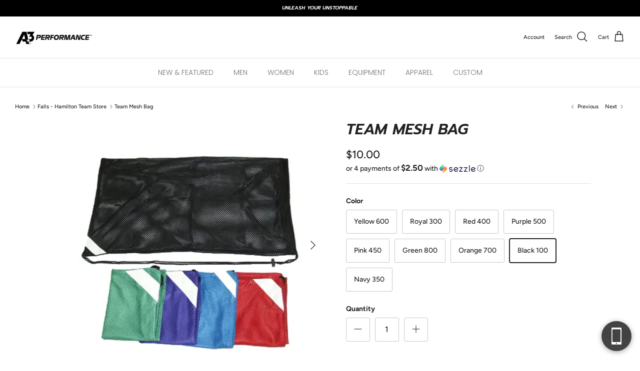

--- FILE ---
content_type: text/html; charset=utf-8
request_url: https://www.a3performance.com/collections/falls-hamilton-team-store/products/team-mesh-bag?variant=41609949640
body_size: 40983
content:
<!doctype html>

 <html lang="en" dir="ltr">

  <script>
var APP_ID = '8ea9ea368082f3c178e126fd6d04ec01NUQt82IDAeKSv4hT4que5F7om83j4XDZdeSYQwahy7s=';

window.chekkitSettings = {
app_id: APP_ID
};
</script>
<script async defer>
(function() {
var d = document,
h = d.getElementsByTagName('head')[0],
s = d.createElement('script');

s.type = 'text/javascript';
s.async = true;
s.src = 'https://webchat.chekkit.io/v1/webchat.js';
h.appendChild(s);
})();
</script>
  <head>
    <!-- Symmetry 6.0.3 -->

    <title>
      Team Mesh Bag
      
      
       &ndash; A3 Performance
    </title>

    <meta charset="utf-8" />
<meta name="viewport" content="width=device-width,initial-scale=1.0" />
<meta http-equiv="X-UA-Compatible" content="IE=edge">

<link rel="preconnect" href="https://cdn.shopify.com" crossorigin>
<link rel="preconnect" href="https://fonts.shopify.com" crossorigin>
<link rel="preconnect" href="https://monorail-edge.shopifysvc.com"><link rel="preload" as="font" href="//www.a3performance.com/cdn/fonts/figtree/figtree_n5.3b6b7df38aa5986536945796e1f947445832047c.woff2" type="font/woff2" crossorigin><link rel="preload" as="font" href="//www.a3performance.com/cdn/fonts/poppins/poppins_n3.05f58335c3209cce17da4f1f1ab324ebe2982441.woff2" type="font/woff2" crossorigin><link rel="preload" as="font" href="//www.a3performance.com/cdn/fonts/prompt/prompt_i6.3abc5811c459defda84257b111fc7522eb734de1.woff2" type="font/woff2" crossorigin><link rel="preload" href="//www.a3performance.com/cdn/shop/t/85/assets/vendor.min.js?v=11589511144441591071758870471" as="script">
<link rel="preload" href="//www.a3performance.com/cdn/shop/t/85/assets/theme.js?v=85417484044267405871758870471" as="script"><link rel="canonical" href="https://www.a3performance.com/products/team-mesh-bag" /><link rel="icon" href="//www.a3performance.com/cdn/shop/files/A3_Favicon_3.png?crop=center&height=48&v=1754429540&width=48" type="image/png"><meta name="description" content="18&quot;x30&quot; nylon mesh bag. Essential carry-all for wet or dry training gear.">
<style>
      @font-face {
  font-family: Figtree;
  font-weight: 500;
  font-style: normal;
  font-display: fallback;
  src: url("//www.a3performance.com/cdn/fonts/figtree/figtree_n5.3b6b7df38aa5986536945796e1f947445832047c.woff2") format("woff2"),
       url("//www.a3performance.com/cdn/fonts/figtree/figtree_n5.f26bf6dcae278b0ed902605f6605fa3338e81dab.woff") format("woff");
}

      @font-face {
  font-family: Figtree;
  font-weight: 700;
  font-style: normal;
  font-display: fallback;
  src: url("//www.a3performance.com/cdn/fonts/figtree/figtree_n7.2fd9bfe01586148e644724096c9d75e8c7a90e55.woff2") format("woff2"),
       url("//www.a3performance.com/cdn/fonts/figtree/figtree_n7.ea05de92d862f9594794ab281c4c3a67501ef5fc.woff") format("woff");
}

      @font-face {
  font-family: Figtree;
  font-weight: 500;
  font-style: normal;
  font-display: fallback;
  src: url("//www.a3performance.com/cdn/fonts/figtree/figtree_n5.3b6b7df38aa5986536945796e1f947445832047c.woff2") format("woff2"),
       url("//www.a3performance.com/cdn/fonts/figtree/figtree_n5.f26bf6dcae278b0ed902605f6605fa3338e81dab.woff") format("woff");
}

      @font-face {
  font-family: Figtree;
  font-weight: 500;
  font-style: italic;
  font-display: fallback;
  src: url("//www.a3performance.com/cdn/fonts/figtree/figtree_i5.969396f679a62854cf82dbf67acc5721e41351f0.woff2") format("woff2"),
       url("//www.a3performance.com/cdn/fonts/figtree/figtree_i5.93bc1cad6c73ca9815f9777c49176dfc9d2890dd.woff") format("woff");
}

      @font-face {
  font-family: Figtree;
  font-weight: 700;
  font-style: italic;
  font-display: fallback;
  src: url("//www.a3performance.com/cdn/fonts/figtree/figtree_i7.06add7096a6f2ab742e09ec7e498115904eda1fe.woff2") format("woff2"),
       url("//www.a3performance.com/cdn/fonts/figtree/figtree_i7.ee584b5fcaccdbb5518c0228158941f8df81b101.woff") format("woff");
}

      @font-face {
  font-family: Prompt;
  font-weight: 600;
  font-style: italic;
  font-display: fallback;
  src: url("//www.a3performance.com/cdn/fonts/prompt/prompt_i6.3abc5811c459defda84257b111fc7522eb734de1.woff2") format("woff2"),
       url("//www.a3performance.com/cdn/fonts/prompt/prompt_i6.0e12bebb46e87e37b7c669e3266701b8ad2e9bda.woff") format("woff");
}

      
      @font-face {
  font-family: Poppins;
  font-weight: 300;
  font-style: normal;
  font-display: fallback;
  src: url("//www.a3performance.com/cdn/fonts/poppins/poppins_n3.05f58335c3209cce17da4f1f1ab324ebe2982441.woff2") format("woff2"),
       url("//www.a3performance.com/cdn/fonts/poppins/poppins_n3.6971368e1f131d2c8ff8e3a44a36b577fdda3ff5.woff") format("woff");
}

      @font-face {
  font-family: Poppins;
  font-weight: 600;
  font-style: normal;
  font-display: fallback;
  src: url("//www.a3performance.com/cdn/fonts/poppins/poppins_n6.aa29d4918bc243723d56b59572e18228ed0786f6.woff2") format("woff2"),
       url("//www.a3performance.com/cdn/fonts/poppins/poppins_n6.5f815d845fe073750885d5b7e619ee00e8111208.woff") format("woff");
}

    </style>

    <meta property="og:site_name" content="A3 Performance">
<meta property="og:url" content="https://www.a3performance.com/products/team-mesh-bag">
<meta property="og:title" content="Team Mesh Bag">
<meta property="og:type" content="product">
<meta property="og:description" content="18&quot;x30&quot; nylon mesh bag. Essential carry-all for wet or dry training gear."><meta property="og:image" content="http://www.a3performance.com/cdn/shop/files/team-mesh-bag-royal-300-search-hidden-store-a3-performance-582_1200x1200.webp?v=1754960704">
  <meta property="og:image:secure_url" content="https://www.a3performance.com/cdn/shop/files/team-mesh-bag-royal-300-search-hidden-store-a3-performance-582_1200x1200.webp?v=1754960704">
  <meta property="og:image:width" content="500">
  <meta property="og:image:height" content="500"><meta property="og:price:amount" content="10.00">
  <meta property="og:price:currency" content="USD"><meta name="twitter:site" content="@i/flow/login?redirect_after_login=%2Fa3performance"><meta name="twitter:card" content="summary_large_image">
<meta name="twitter:title" content="Team Mesh Bag">
<meta name="twitter:description" content="18&quot;x30&quot; nylon mesh bag. Essential carry-all for wet or dry training gear.">


    <link href="//www.a3performance.com/cdn/shop/t/85/assets/styles.css?v=179808775280140562531765221360" rel="stylesheet" type="text/css" media="all" />
<script>
      window.theme = window.theme || {};
      theme.money_format_with_product_code_preference = "${{amount}}";
      theme.money_format_with_cart_code_preference = "${{amount}}";
      theme.money_format = "${{amount}}";
      theme.strings = {
        previous: "Previous",
        next: "Next",
        addressError: "Error looking up that address",
        addressNoResults: "No results for that address",
        addressQueryLimit: "You have exceeded the Google API usage limit. Consider upgrading to a \u003ca href=\"https:\/\/developers.google.com\/maps\/premium\/usage-limits\"\u003ePremium Plan\u003c\/a\u003e.",
        authError: "There was a problem authenticating your Google Maps API Key.",
        icon_labels_left: "Left",
        icon_labels_right: "Right",
        icon_labels_down: "Down",
        icon_labels_close: "Close",
        icon_labels_plus: "Plus",
        imageSlider: "Image slider",
        cart_terms_confirmation: "You must agree to the terms and conditions before continuing.",
        cart_general_quantity_too_high: "You can only have [QUANTITY] in your cart",
        products_listing_from: "From",
        layout_live_search_see_all: "See all results",
        products_product_add_to_cart: "Add to Cart",
        products_variant_no_stock: "Sold out",
        products_variant_non_existent: "Unavailable",
        products_product_pick_a: "Pick a",
        general_navigation_menu_toggle_aria_label: "Toggle menu",
        general_accessibility_labels_close: "Close",
        products_product_added_to_cart: "Added to cart",
        general_quick_search_pages: "Pages",
        general_quick_search_no_results: "Sorry, we couldn\u0026#39;t find any results",
        collections_general_see_all_subcollections: "See all..."
      };
      theme.routes = {
        cart_url: '/cart',
        cart_add_url: '/cart/add.js',
        cart_update_url: '/cart/update.js',
        predictive_search_url: '/search/suggest'
      };
      theme.settings = {
        cart_type: "page",
        after_add_to_cart: "notification",
        quickbuy_style: "button",
        avoid_orphans: true
      };
      document.documentElement.classList.add('js');
    </script>

    <script src="//www.a3performance.com/cdn/shop/t/85/assets/vendor.min.js?v=11589511144441591071758870471" defer="defer"></script>
    <script src="//www.a3performance.com/cdn/shop/t/85/assets/theme.js?v=85417484044267405871758870471" defer="defer"></script>

    <script>window.performance && window.performance.mark && window.performance.mark('shopify.content_for_header.start');</script><meta id="shopify-digital-wallet" name="shopify-digital-wallet" content="/21109251/digital_wallets/dialog">
<meta name="shopify-checkout-api-token" content="91b0c75e4959440a0432c166819dc53e">
<meta id="in-context-paypal-metadata" data-shop-id="21109251" data-venmo-supported="false" data-environment="production" data-locale="en_US" data-paypal-v4="true" data-currency="USD">
<link rel="alternate" type="application/json+oembed" href="https://www.a3performance.com/products/team-mesh-bag.oembed">
<script async="async" src="/checkouts/internal/preloads.js?locale=en-US"></script>
<script id="apple-pay-shop-capabilities" type="application/json">{"shopId":21109251,"countryCode":"US","currencyCode":"USD","merchantCapabilities":["supports3DS"],"merchantId":"gid:\/\/shopify\/Shop\/21109251","merchantName":"A3 Performance","requiredBillingContactFields":["postalAddress","email","phone"],"requiredShippingContactFields":["postalAddress","email","phone"],"shippingType":"shipping","supportedNetworks":["visa","masterCard","amex","discover","elo","jcb"],"total":{"type":"pending","label":"A3 Performance","amount":"1.00"},"shopifyPaymentsEnabled":true,"supportsSubscriptions":true}</script>
<script id="shopify-features" type="application/json">{"accessToken":"91b0c75e4959440a0432c166819dc53e","betas":["rich-media-storefront-analytics"],"domain":"www.a3performance.com","predictiveSearch":true,"shopId":21109251,"locale":"en"}</script>
<script>var Shopify = Shopify || {};
Shopify.shop = "a3-performance.myshopify.com";
Shopify.locale = "en";
Shopify.currency = {"active":"USD","rate":"1.0"};
Shopify.country = "US";
Shopify.theme = {"name":"Copy of Symmetry","id":136160870487,"schema_name":"Symmetry","schema_version":"6.0.3","theme_store_id":568,"role":"main"};
Shopify.theme.handle = "null";
Shopify.theme.style = {"id":null,"handle":null};
Shopify.cdnHost = "www.a3performance.com/cdn";
Shopify.routes = Shopify.routes || {};
Shopify.routes.root = "/";</script>
<script type="module">!function(o){(o.Shopify=o.Shopify||{}).modules=!0}(window);</script>
<script>!function(o){function n(){var o=[];function n(){o.push(Array.prototype.slice.apply(arguments))}return n.q=o,n}var t=o.Shopify=o.Shopify||{};t.loadFeatures=n(),t.autoloadFeatures=n()}(window);</script>
<script id="shop-js-analytics" type="application/json">{"pageType":"product"}</script>
<script defer="defer" async type="module" src="//www.a3performance.com/cdn/shopifycloud/shop-js/modules/v2/client.init-shop-cart-sync_CG-L-Qzi.en.esm.js"></script>
<script defer="defer" async type="module" src="//www.a3performance.com/cdn/shopifycloud/shop-js/modules/v2/chunk.common_B8yXDTDb.esm.js"></script>
<script type="module">
  await import("//www.a3performance.com/cdn/shopifycloud/shop-js/modules/v2/client.init-shop-cart-sync_CG-L-Qzi.en.esm.js");
await import("//www.a3performance.com/cdn/shopifycloud/shop-js/modules/v2/chunk.common_B8yXDTDb.esm.js");

  window.Shopify.SignInWithShop?.initShopCartSync?.({"fedCMEnabled":true,"windoidEnabled":true});

</script>
<script>(function() {
  var isLoaded = false;
  function asyncLoad() {
    if (isLoaded) return;
    isLoaded = true;
    var urls = ["https:\/\/static.klaviyo.com\/onsite\/js\/klaviyo.js?company_id=TXZczX\u0026shop=a3-performance.myshopify.com","https:\/\/static.klaviyo.com\/onsite\/js\/klaviyo.js?company_id=TXZczX\u0026shop=a3-performance.myshopify.com","\/\/d1liekpayvooaz.cloudfront.net\/apps\/customizery\/customizery.js?shop=a3-performance.myshopify.com","\/\/shopify.privy.com\/widget.js?shop=a3-performance.myshopify.com","https:\/\/app.kiwisizing.com\/web\/js\/dist\/kiwiSizing\/plugin\/SizingPlugin.prod.js?v=330\u0026shop=a3-performance.myshopify.com","https:\/\/d3lpjvxfq13dyt.cloudfront.net\/app_ot.js?shop=a3-performance.myshopify.com"];
    for (var i = 0; i < urls.length; i++) {
      var s = document.createElement('script');
      s.type = 'text/javascript';
      s.async = true;
      s.src = urls[i];
      var x = document.getElementsByTagName('script')[0];
      x.parentNode.insertBefore(s, x);
    }
  };
  if(window.attachEvent) {
    window.attachEvent('onload', asyncLoad);
  } else {
    window.addEventListener('load', asyncLoad, false);
  }
})();</script>
<script id="__st">var __st={"a":21109251,"offset":-21600,"reqid":"eb8e078e-291b-4d14-858e-a3e2e7e080bb-1767749862","pageurl":"www.a3performance.com\/collections\/falls-hamilton-team-store\/products\/team-mesh-bag?variant=41609949640","u":"73ce43cb1724","p":"product","rtyp":"product","rid":10275967432};</script>
<script>window.ShopifyPaypalV4VisibilityTracking = true;</script>
<script id="captcha-bootstrap">!function(){'use strict';const t='contact',e='account',n='new_comment',o=[[t,t],['blogs',n],['comments',n],[t,'customer']],c=[[e,'customer_login'],[e,'guest_login'],[e,'recover_customer_password'],[e,'create_customer']],r=t=>t.map((([t,e])=>`form[action*='/${t}']:not([data-nocaptcha='true']) input[name='form_type'][value='${e}']`)).join(','),a=t=>()=>t?[...document.querySelectorAll(t)].map((t=>t.form)):[];function s(){const t=[...o],e=r(t);return a(e)}const i='password',u='form_key',d=['recaptcha-v3-token','g-recaptcha-response','h-captcha-response',i],f=()=>{try{return window.sessionStorage}catch{return}},m='__shopify_v',_=t=>t.elements[u];function p(t,e,n=!1){try{const o=window.sessionStorage,c=JSON.parse(o.getItem(e)),{data:r}=function(t){const{data:e,action:n}=t;return t[m]||n?{data:e,action:n}:{data:t,action:n}}(c);for(const[e,n]of Object.entries(r))t.elements[e]&&(t.elements[e].value=n);n&&o.removeItem(e)}catch(o){console.error('form repopulation failed',{error:o})}}const l='form_type',E='cptcha';function T(t){t.dataset[E]=!0}const w=window,h=w.document,L='Shopify',v='ce_forms',y='captcha';let A=!1;((t,e)=>{const n=(g='f06e6c50-85a8-45c8-87d0-21a2b65856fe',I='https://cdn.shopify.com/shopifycloud/storefront-forms-hcaptcha/ce_storefront_forms_captcha_hcaptcha.v1.5.2.iife.js',D={infoText:'Protected by hCaptcha',privacyText:'Privacy',termsText:'Terms'},(t,e,n)=>{const o=w[L][v],c=o.bindForm;if(c)return c(t,g,e,D).then(n);var r;o.q.push([[t,g,e,D],n]),r=I,A||(h.body.append(Object.assign(h.createElement('script'),{id:'captcha-provider',async:!0,src:r})),A=!0)});var g,I,D;w[L]=w[L]||{},w[L][v]=w[L][v]||{},w[L][v].q=[],w[L][y]=w[L][y]||{},w[L][y].protect=function(t,e){n(t,void 0,e),T(t)},Object.freeze(w[L][y]),function(t,e,n,w,h,L){const[v,y,A,g]=function(t,e,n){const i=e?o:[],u=t?c:[],d=[...i,...u],f=r(d),m=r(i),_=r(d.filter((([t,e])=>n.includes(e))));return[a(f),a(m),a(_),s()]}(w,h,L),I=t=>{const e=t.target;return e instanceof HTMLFormElement?e:e&&e.form},D=t=>v().includes(t);t.addEventListener('submit',(t=>{const e=I(t);if(!e)return;const n=D(e)&&!e.dataset.hcaptchaBound&&!e.dataset.recaptchaBound,o=_(e),c=g().includes(e)&&(!o||!o.value);(n||c)&&t.preventDefault(),c&&!n&&(function(t){try{if(!f())return;!function(t){const e=f();if(!e)return;const n=_(t);if(!n)return;const o=n.value;o&&e.removeItem(o)}(t);const e=Array.from(Array(32),(()=>Math.random().toString(36)[2])).join('');!function(t,e){_(t)||t.append(Object.assign(document.createElement('input'),{type:'hidden',name:u})),t.elements[u].value=e}(t,e),function(t,e){const n=f();if(!n)return;const o=[...t.querySelectorAll(`input[type='${i}']`)].map((({name:t})=>t)),c=[...d,...o],r={};for(const[a,s]of new FormData(t).entries())c.includes(a)||(r[a]=s);n.setItem(e,JSON.stringify({[m]:1,action:t.action,data:r}))}(t,e)}catch(e){console.error('failed to persist form',e)}}(e),e.submit())}));const S=(t,e)=>{t&&!t.dataset[E]&&(n(t,e.some((e=>e===t))),T(t))};for(const o of['focusin','change'])t.addEventListener(o,(t=>{const e=I(t);D(e)&&S(e,y())}));const B=e.get('form_key'),M=e.get(l),P=B&&M;t.addEventListener('DOMContentLoaded',(()=>{const t=y();if(P)for(const e of t)e.elements[l].value===M&&p(e,B);[...new Set([...A(),...v().filter((t=>'true'===t.dataset.shopifyCaptcha))])].forEach((e=>S(e,t)))}))}(h,new URLSearchParams(w.location.search),n,t,e,['guest_login'])})(!0,!0)}();</script>
<script integrity="sha256-4kQ18oKyAcykRKYeNunJcIwy7WH5gtpwJnB7kiuLZ1E=" data-source-attribution="shopify.loadfeatures" defer="defer" src="//www.a3performance.com/cdn/shopifycloud/storefront/assets/storefront/load_feature-a0a9edcb.js" crossorigin="anonymous"></script>
<script data-source-attribution="shopify.dynamic_checkout.dynamic.init">var Shopify=Shopify||{};Shopify.PaymentButton=Shopify.PaymentButton||{isStorefrontPortableWallets:!0,init:function(){window.Shopify.PaymentButton.init=function(){};var t=document.createElement("script");t.src="https://www.a3performance.com/cdn/shopifycloud/portable-wallets/latest/portable-wallets.en.js",t.type="module",document.head.appendChild(t)}};
</script>
<script data-source-attribution="shopify.dynamic_checkout.buyer_consent">
  function portableWalletsHideBuyerConsent(e){var t=document.getElementById("shopify-buyer-consent"),n=document.getElementById("shopify-subscription-policy-button");t&&n&&(t.classList.add("hidden"),t.setAttribute("aria-hidden","true"),n.removeEventListener("click",e))}function portableWalletsShowBuyerConsent(e){var t=document.getElementById("shopify-buyer-consent"),n=document.getElementById("shopify-subscription-policy-button");t&&n&&(t.classList.remove("hidden"),t.removeAttribute("aria-hidden"),n.addEventListener("click",e))}window.Shopify?.PaymentButton&&(window.Shopify.PaymentButton.hideBuyerConsent=portableWalletsHideBuyerConsent,window.Shopify.PaymentButton.showBuyerConsent=portableWalletsShowBuyerConsent);
</script>
<script>
  function portableWalletsCleanup(e){e&&e.src&&console.error("Failed to load portable wallets script "+e.src);var t=document.querySelectorAll("shopify-accelerated-checkout .shopify-payment-button__skeleton, shopify-accelerated-checkout-cart .wallet-cart-button__skeleton"),e=document.getElementById("shopify-buyer-consent");for(let e=0;e<t.length;e++)t[e].remove();e&&e.remove()}function portableWalletsNotLoadedAsModule(e){e instanceof ErrorEvent&&"string"==typeof e.message&&e.message.includes("import.meta")&&"string"==typeof e.filename&&e.filename.includes("portable-wallets")&&(window.removeEventListener("error",portableWalletsNotLoadedAsModule),window.Shopify.PaymentButton.failedToLoad=e,"loading"===document.readyState?document.addEventListener("DOMContentLoaded",window.Shopify.PaymentButton.init):window.Shopify.PaymentButton.init())}window.addEventListener("error",portableWalletsNotLoadedAsModule);
</script>

<script type="module" src="https://www.a3performance.com/cdn/shopifycloud/portable-wallets/latest/portable-wallets.en.js" onError="portableWalletsCleanup(this)" crossorigin="anonymous"></script>
<script nomodule>
  document.addEventListener("DOMContentLoaded", portableWalletsCleanup);
</script>

<link id="shopify-accelerated-checkout-styles" rel="stylesheet" media="screen" href="https://www.a3performance.com/cdn/shopifycloud/portable-wallets/latest/accelerated-checkout-backwards-compat.css" crossorigin="anonymous">
<style id="shopify-accelerated-checkout-cart">
        #shopify-buyer-consent {
  margin-top: 1em;
  display: inline-block;
  width: 100%;
}

#shopify-buyer-consent.hidden {
  display: none;
}

#shopify-subscription-policy-button {
  background: none;
  border: none;
  padding: 0;
  text-decoration: underline;
  font-size: inherit;
  cursor: pointer;
}

#shopify-subscription-policy-button::before {
  box-shadow: none;
}

      </style>
<script id="sections-script" data-sections="product-recommendations" defer="defer" src="//www.a3performance.com/cdn/shop/t/85/compiled_assets/scripts.js?38959"></script>
<script>window.performance && window.performance.mark && window.performance.mark('shopify.content_for_header.end');</script>
  <!-- BEGIN app block: shopify://apps/klaviyo-email-marketing-sms/blocks/klaviyo-onsite-embed/2632fe16-c075-4321-a88b-50b567f42507 -->












  <script async src="https://static.klaviyo.com/onsite/js/TXZczX/klaviyo.js?company_id=TXZczX"></script>
  <script>!function(){if(!window.klaviyo){window._klOnsite=window._klOnsite||[];try{window.klaviyo=new Proxy({},{get:function(n,i){return"push"===i?function(){var n;(n=window._klOnsite).push.apply(n,arguments)}:function(){for(var n=arguments.length,o=new Array(n),w=0;w<n;w++)o[w]=arguments[w];var t="function"==typeof o[o.length-1]?o.pop():void 0,e=new Promise((function(n){window._klOnsite.push([i].concat(o,[function(i){t&&t(i),n(i)}]))}));return e}}})}catch(n){window.klaviyo=window.klaviyo||[],window.klaviyo.push=function(){var n;(n=window._klOnsite).push.apply(n,arguments)}}}}();</script>

  
    <script id="viewed_product">
      if (item == null) {
        var _learnq = _learnq || [];

        var MetafieldReviews = null
        var MetafieldYotpoRating = null
        var MetafieldYotpoCount = null
        var MetafieldLooxRating = null
        var MetafieldLooxCount = null
        var okendoProduct = null
        var okendoProductReviewCount = null
        var okendoProductReviewAverageValue = null
        try {
          // The following fields are used for Customer Hub recently viewed in order to add reviews.
          // This information is not part of __kla_viewed. Instead, it is part of __kla_viewed_reviewed_items
          MetafieldReviews = {"rating_count":0};
          MetafieldYotpoRating = "0"
          MetafieldYotpoCount = "0"
          MetafieldLooxRating = null
          MetafieldLooxCount = null

          okendoProduct = null
          // If the okendo metafield is not legacy, it will error, which then requires the new json formatted data
          if (okendoProduct && 'error' in okendoProduct) {
            okendoProduct = null
          }
          okendoProductReviewCount = okendoProduct ? okendoProduct.reviewCount : null
          okendoProductReviewAverageValue = okendoProduct ? okendoProduct.reviewAverageValue : null
        } catch (error) {
          console.error('Error in Klaviyo onsite reviews tracking:', error);
        }

        var item = {
          Name: "Team Mesh Bag",
          ProductID: 10275967432,
          Categories: ["Appleton West - Kimberly Boys Swim Team","Barracuda Aquatic Club","Blueprint Bulldog's Swim Team Store","Caldwell Swim Club","Carondelet High School Swim Team, Welcome to your A3 Team Store!","Cedar Falls Women's Swim Team","Chicago Masters Swim Club","Chippewa Club, Welcome to your A3 Team Store!","DC Water Wizards","Dexter Community Aquatic Club","Eastmont High School","Edgerton \/ Evansville Swim Team","Elder High School","Falls - Hamilton Team Store","Foglia Aquaducks Swim Team","Grafton High School Bearcats","Greenfield\/Greendale\/Pius Boys Swim Team","Greenwood Tiger Sharks","Grit Aquatics","GVHS BULLDOGS SWIM TEAM","Hanford High School Falcons","Hartford\/ Slinger High Schools","Henderson State University","IFLY","J-Hawk Aquatic Club","Jefferson Area White Sharks","Kingston High School","Lake Country Phoenix Swim Team","Lake Country Triathlon","Lake Monsters Swim Club","Lewisburg High School","Linn-Mar Swim Team, Welcome to your A3 Team Store!","Madison Aquatic Club, Welcome to your A3 Team Store!","Marshfield High School","Maverick Aquatics","McCallum High School Swimming","Medford High School","Merrill Aqua Jays Swim Team","Merrill High School Swimming","Moonwaves, Welcome  to Your A3 Team Store!","Mount Vernon HS Girls","NAMPA SWIM TEAM, WELCOME TO YOUR A3 TEAM STORE!","NORTH BAY HAVEN CHARTER ACADEMY","Northern Lakes Aquatic Club","Oshkosh North HS \u0026 Lourdes Academy","Oshkosh North HS and Lourdes Academy Boys Swimming","Oshkosh YMCA","Peoria Notre Dame Swimming \u0026 Diving","Pleasant Valley High School - Boys Swim Team","Pulaski Area Swim Club","Rampart High School Team","Rawlins Rebels","Red Raider Aquatics","Revolution Academy Swim Team","Richland High School Bombers","Ripon College","Riptide Aquatics","ROTTERDAM SWIM CLUB","Rufus King High School","Saratoga Springs High School","Schenectady Swim Club, Welcome to your A3 Team Store!","Simley High School Swim Team - Welcome to your Team Store!","South Bend Swim Club","Southwest Aquatic Team","St. Thomas Moore High School","STREAMLINE: Southern Oregon Swim Club","SWMKE","Team Millennium Y2K","Texas Elite Swim Team","The Legend at Brandybrook Sea Dragons","Tiffin Columbian High School","Tiffin YMCA","Tomahawk Hatchets Swimming","Trident Swim Club","Washington College","Watertown Aquatic Team","Wausau West High School","Welcome to your Team Store: Lakeland Union T-Birds","Welcome! Ladysmith High School Swim Team","Welcome, Danvers YMCA Dolfins Swim Team!","WELCOME, RICE TO YOUR TEAM STORE!","West-Liberty Men's Swim \u0026 Dive","West-Liberty Women's Swim \u0026 Dive","Whitemore Lake-Greenhills and FR Gabriel Richard -High School Co-Op","Williamsburg High School","Wisconsin Masters Aquatics Club","Wisconsin Rapids High School Swimming","Wisconsin Rapids Swim Team","YMCA West Central Florida Barracudas"],
          ImageURL: "https://www.a3performance.com/cdn/shop/files/team-mesh-bag-royal-300-search-hidden-store-a3-performance-582_grande.webp?v=1754960704",
          URL: "https://www.a3performance.com/products/team-mesh-bag",
          Brand: "a3 team",
          Price: "$10.00",
          Value: "10.00",
          CompareAtPrice: "$0.00"
        };
        _learnq.push(['track', 'Viewed Product', item]);
        _learnq.push(['trackViewedItem', {
          Title: item.Name,
          ItemId: item.ProductID,
          Categories: item.Categories,
          ImageUrl: item.ImageURL,
          Url: item.URL,
          Metadata: {
            Brand: item.Brand,
            Price: item.Price,
            Value: item.Value,
            CompareAtPrice: item.CompareAtPrice
          },
          metafields:{
            reviews: MetafieldReviews,
            yotpo:{
              rating: MetafieldYotpoRating,
              count: MetafieldYotpoCount,
            },
            loox:{
              rating: MetafieldLooxRating,
              count: MetafieldLooxCount,
            },
            okendo: {
              rating: okendoProductReviewAverageValue,
              count: okendoProductReviewCount,
            }
          }
        }]);
      }
    </script>
  




  <script>
    window.klaviyoReviewsProductDesignMode = false
  </script>







<!-- END app block --><!-- BEGIN app block: shopify://apps/wsh-wholesale-pricing/blocks/app-embed/94cbfa01-7191-4bb2-bcd8-b519b9b3bd06 --><script>

  window.wpdExtensionIsProductPage = {"id":10275967432,"title":"Team Mesh Bag","handle":"team-mesh-bag","description":"\u003cp\u003e18\"x30\" nylon mesh bag. Essential carry-all for wet or dry training gear.\u003c\/p\u003e","published_at":"2017-07-24T16:45:25-05:00","created_at":"2017-07-24T16:45:27-05:00","vendor":"a3 team","type":"Team Store","tags":["Search Hidden","Team Store"],"price":1000,"price_min":1000,"price_max":1000,"available":true,"price_varies":false,"compare_at_price":null,"compare_at_price_min":0,"compare_at_price_max":0,"compare_at_price_varies":false,"variants":[{"id":41609949128,"title":"Yellow 600","option1":"Yellow 600","option2":null,"option3":null,"sku":"A3BMSH-600","requires_shipping":true,"taxable":true,"featured_image":{"id":32433110581335,"product_id":10275967432,"position":2,"created_at":"2024-10-10T21:02:14-05:00","updated_at":"2024-10-10T21:02:14-05:00","alt":"Team Mesh Bag - Team Store","width":650,"height":650,"src":"\/\/www.a3performance.com\/cdn\/shop\/files\/team-mesh-bag-yellow-600-search-hidden-store-a3-performance-521.jpg?v=1728612134","variant_ids":[41609949128]},"available":true,"name":"Team Mesh Bag - Yellow 600","public_title":"Yellow 600","options":["Yellow 600"],"price":1000,"weight":181,"compare_at_price":null,"inventory_quantity":225,"inventory_management":"shopify","inventory_policy":"deny","barcode":"879448007557","featured_media":{"alt":"Team Mesh Bag - Team Store","id":24805267112023,"position":2,"preview_image":{"aspect_ratio":1.0,"height":650,"width":650,"src":"\/\/www.a3performance.com\/cdn\/shop\/files\/team-mesh-bag-yellow-600-search-hidden-store-a3-performance-521.jpg?v=1728612134"}},"requires_selling_plan":false,"selling_plan_allocations":[]},{"id":41609949192,"title":"Royal 300","option1":"Royal 300","option2":null,"option3":null,"sku":"A3BMSH-300","requires_shipping":true,"taxable":true,"featured_image":{"id":33726962761815,"product_id":10275967432,"position":1,"created_at":"2025-08-11T20:05:04-05:00","updated_at":"2025-08-11T20:05:04-05:00","alt":"Team Mesh Bag - Royal 300 - Team Store","width":500,"height":500,"src":"\/\/www.a3performance.com\/cdn\/shop\/files\/team-mesh-bag-royal-300-search-hidden-store-a3-performance-582.webp?v=1754960704","variant_ids":[41609949192,41609949256,41609949320,41609949640,39344136585303]},"available":true,"name":"Team Mesh Bag - Royal 300","public_title":"Royal 300","options":["Royal 300"],"price":1000,"weight":181,"compare_at_price":null,"inventory_quantity":225,"inventory_management":"shopify","inventory_policy":"deny","barcode":"879448007519","featured_media":{"alt":"Team Mesh Bag - Royal 300 - Team Store","id":25695858229335,"position":1,"preview_image":{"aspect_ratio":1.0,"height":500,"width":500,"src":"\/\/www.a3performance.com\/cdn\/shop\/files\/team-mesh-bag-royal-300-search-hidden-store-a3-performance-582.webp?v=1754960704"}},"requires_selling_plan":false,"selling_plan_allocations":[]},{"id":41609949256,"title":"Red 400","option1":"Red 400","option2":null,"option3":null,"sku":"A3BMSH-400","requires_shipping":true,"taxable":true,"featured_image":{"id":33726962761815,"product_id":10275967432,"position":1,"created_at":"2025-08-11T20:05:04-05:00","updated_at":"2025-08-11T20:05:04-05:00","alt":"Team Mesh Bag - Royal 300 - Team Store","width":500,"height":500,"src":"\/\/www.a3performance.com\/cdn\/shop\/files\/team-mesh-bag-royal-300-search-hidden-store-a3-performance-582.webp?v=1754960704","variant_ids":[41609949192,41609949256,41609949320,41609949640,39344136585303]},"available":true,"name":"Team Mesh Bag - Red 400","public_title":"Red 400","options":["Red 400"],"price":1000,"weight":181,"compare_at_price":null,"inventory_quantity":225,"inventory_management":"shopify","inventory_policy":"deny","barcode":"879448007533","featured_media":{"alt":"Team Mesh Bag - Royal 300 - Team Store","id":25695858229335,"position":1,"preview_image":{"aspect_ratio":1.0,"height":500,"width":500,"src":"\/\/www.a3performance.com\/cdn\/shop\/files\/team-mesh-bag-royal-300-search-hidden-store-a3-performance-582.webp?v=1754960704"}},"requires_selling_plan":false,"selling_plan_allocations":[]},{"id":41609949320,"title":"Purple 500","option1":"Purple 500","option2":null,"option3":null,"sku":"A3BMSH-500","requires_shipping":true,"taxable":true,"featured_image":{"id":33726962761815,"product_id":10275967432,"position":1,"created_at":"2025-08-11T20:05:04-05:00","updated_at":"2025-08-11T20:05:04-05:00","alt":"Team Mesh Bag - Royal 300 - Team Store","width":500,"height":500,"src":"\/\/www.a3performance.com\/cdn\/shop\/files\/team-mesh-bag-royal-300-search-hidden-store-a3-performance-582.webp?v=1754960704","variant_ids":[41609949192,41609949256,41609949320,41609949640,39344136585303]},"available":true,"name":"Team Mesh Bag - Purple 500","public_title":"Purple 500","options":["Purple 500"],"price":1000,"weight":181,"compare_at_price":null,"inventory_quantity":225,"inventory_management":"shopify","inventory_policy":"deny","barcode":"","featured_media":{"alt":"Team Mesh Bag - Royal 300 - Team Store","id":25695858229335,"position":1,"preview_image":{"aspect_ratio":1.0,"height":500,"width":500,"src":"\/\/www.a3performance.com\/cdn\/shop\/files\/team-mesh-bag-royal-300-search-hidden-store-a3-performance-582.webp?v=1754960704"}},"requires_selling_plan":false,"selling_plan_allocations":[]},{"id":41609949384,"title":"Pink 450","option1":"Pink 450","option2":null,"option3":null,"sku":"A3BMSH-450","requires_shipping":true,"taxable":true,"featured_image":{"id":33726962827351,"product_id":10275967432,"position":3,"created_at":"2025-08-11T20:05:09-05:00","updated_at":"2025-08-11T20:05:09-05:00","alt":"Team Mesh Bag - Pink 450 - Team Store","width":500,"height":500,"src":"\/\/www.a3performance.com\/cdn\/shop\/files\/team-mesh-bag-pink-450-search-hidden-store-a3-performance-958.webp?v=1754960709","variant_ids":[41609949384,41609949448,41609949512]},"available":true,"name":"Team Mesh Bag - Pink 450","public_title":"Pink 450","options":["Pink 450"],"price":1000,"weight":181,"compare_at_price":null,"inventory_quantity":225,"inventory_management":"shopify","inventory_policy":"deny","barcode":"","featured_media":{"alt":"Team Mesh Bag - Pink 450 - Team Store","id":25695858262103,"position":3,"preview_image":{"aspect_ratio":1.0,"height":500,"width":500,"src":"\/\/www.a3performance.com\/cdn\/shop\/files\/team-mesh-bag-pink-450-search-hidden-store-a3-performance-958.webp?v=1754960709"}},"requires_selling_plan":false,"selling_plan_allocations":[]},{"id":41609949448,"title":"Green 800","option1":"Green 800","option2":null,"option3":null,"sku":"A3BMSH-800","requires_shipping":true,"taxable":true,"featured_image":{"id":33726962827351,"product_id":10275967432,"position":3,"created_at":"2025-08-11T20:05:09-05:00","updated_at":"2025-08-11T20:05:09-05:00","alt":"Team Mesh Bag - Pink 450 - Team Store","width":500,"height":500,"src":"\/\/www.a3performance.com\/cdn\/shop\/files\/team-mesh-bag-pink-450-search-hidden-store-a3-performance-958.webp?v=1754960709","variant_ids":[41609949384,41609949448,41609949512]},"available":true,"name":"Team Mesh Bag - Green 800","public_title":"Green 800","options":["Green 800"],"price":1000,"weight":181,"compare_at_price":null,"inventory_quantity":225,"inventory_management":"shopify","inventory_policy":"deny","barcode":"","featured_media":{"alt":"Team Mesh Bag - Pink 450 - Team Store","id":25695858262103,"position":3,"preview_image":{"aspect_ratio":1.0,"height":500,"width":500,"src":"\/\/www.a3performance.com\/cdn\/shop\/files\/team-mesh-bag-pink-450-search-hidden-store-a3-performance-958.webp?v=1754960709"}},"requires_selling_plan":false,"selling_plan_allocations":[]},{"id":41609949512,"title":"Orange 700","option1":"Orange 700","option2":null,"option3":null,"sku":"A3BMSH-700","requires_shipping":true,"taxable":true,"featured_image":{"id":33726962827351,"product_id":10275967432,"position":3,"created_at":"2025-08-11T20:05:09-05:00","updated_at":"2025-08-11T20:05:09-05:00","alt":"Team Mesh Bag - Pink 450 - Team Store","width":500,"height":500,"src":"\/\/www.a3performance.com\/cdn\/shop\/files\/team-mesh-bag-pink-450-search-hidden-store-a3-performance-958.webp?v=1754960709","variant_ids":[41609949384,41609949448,41609949512]},"available":true,"name":"Team Mesh Bag - Orange 700","public_title":"Orange 700","options":["Orange 700"],"price":1000,"weight":181,"compare_at_price":null,"inventory_quantity":225,"inventory_management":"shopify","inventory_policy":"deny","barcode":"","featured_media":{"alt":"Team Mesh Bag - Pink 450 - Team Store","id":25695858262103,"position":3,"preview_image":{"aspect_ratio":1.0,"height":500,"width":500,"src":"\/\/www.a3performance.com\/cdn\/shop\/files\/team-mesh-bag-pink-450-search-hidden-store-a3-performance-958.webp?v=1754960709"}},"requires_selling_plan":false,"selling_plan_allocations":[]},{"id":41609949640,"title":"Black 100","option1":"Black 100","option2":null,"option3":null,"sku":"A3BMSH-100","requires_shipping":true,"taxable":true,"featured_image":{"id":33726962761815,"product_id":10275967432,"position":1,"created_at":"2025-08-11T20:05:04-05:00","updated_at":"2025-08-11T20:05:04-05:00","alt":"Team Mesh Bag - Royal 300 - Team Store","width":500,"height":500,"src":"\/\/www.a3performance.com\/cdn\/shop\/files\/team-mesh-bag-royal-300-search-hidden-store-a3-performance-582.webp?v=1754960704","variant_ids":[41609949192,41609949256,41609949320,41609949640,39344136585303]},"available":true,"name":"Team Mesh Bag - Black 100","public_title":"Black 100","options":["Black 100"],"price":1000,"weight":181,"compare_at_price":null,"inventory_quantity":225,"inventory_management":"shopify","inventory_policy":"deny","barcode":"879448007502","featured_media":{"alt":"Team Mesh Bag - Royal 300 - Team Store","id":25695858229335,"position":1,"preview_image":{"aspect_ratio":1.0,"height":500,"width":500,"src":"\/\/www.a3performance.com\/cdn\/shop\/files\/team-mesh-bag-royal-300-search-hidden-store-a3-performance-582.webp?v=1754960704"}},"requires_selling_plan":false,"selling_plan_allocations":[]},{"id":39344136585303,"title":"Navy 350","option1":"Navy 350","option2":null,"option3":null,"sku":"A3BMSH-350","requires_shipping":true,"taxable":true,"featured_image":{"id":33726962761815,"product_id":10275967432,"position":1,"created_at":"2025-08-11T20:05:04-05:00","updated_at":"2025-08-11T20:05:04-05:00","alt":"Team Mesh Bag - Royal 300 - Team Store","width":500,"height":500,"src":"\/\/www.a3performance.com\/cdn\/shop\/files\/team-mesh-bag-royal-300-search-hidden-store-a3-performance-582.webp?v=1754960704","variant_ids":[41609949192,41609949256,41609949320,41609949640,39344136585303]},"available":true,"name":"Team Mesh Bag - Navy 350","public_title":"Navy 350","options":["Navy 350"],"price":1000,"weight":181,"compare_at_price":null,"inventory_quantity":198,"inventory_management":"shopify","inventory_policy":"deny","barcode":"819178024646","featured_media":{"alt":"Team Mesh Bag - Royal 300 - Team Store","id":25695858229335,"position":1,"preview_image":{"aspect_ratio":1.0,"height":500,"width":500,"src":"\/\/www.a3performance.com\/cdn\/shop\/files\/team-mesh-bag-royal-300-search-hidden-store-a3-performance-582.webp?v=1754960704"}},"requires_selling_plan":false,"selling_plan_allocations":[]}],"images":["\/\/www.a3performance.com\/cdn\/shop\/files\/team-mesh-bag-royal-300-search-hidden-store-a3-performance-582.webp?v=1754960704","\/\/www.a3performance.com\/cdn\/shop\/files\/team-mesh-bag-yellow-600-search-hidden-store-a3-performance-521.jpg?v=1728612134","\/\/www.a3performance.com\/cdn\/shop\/files\/team-mesh-bag-pink-450-search-hidden-store-a3-performance-958.webp?v=1754960709"],"featured_image":"\/\/www.a3performance.com\/cdn\/shop\/files\/team-mesh-bag-royal-300-search-hidden-store-a3-performance-582.webp?v=1754960704","options":["Color"],"media":[{"alt":"Team Mesh Bag - Royal 300 - Team Store","id":25695858229335,"position":1,"preview_image":{"aspect_ratio":1.0,"height":500,"width":500,"src":"\/\/www.a3performance.com\/cdn\/shop\/files\/team-mesh-bag-royal-300-search-hidden-store-a3-performance-582.webp?v=1754960704"},"aspect_ratio":1.0,"height":500,"media_type":"image","src":"\/\/www.a3performance.com\/cdn\/shop\/files\/team-mesh-bag-royal-300-search-hidden-store-a3-performance-582.webp?v=1754960704","width":500},{"alt":"Team Mesh Bag - Team Store","id":24805267112023,"position":2,"preview_image":{"aspect_ratio":1.0,"height":650,"width":650,"src":"\/\/www.a3performance.com\/cdn\/shop\/files\/team-mesh-bag-yellow-600-search-hidden-store-a3-performance-521.jpg?v=1728612134"},"aspect_ratio":1.0,"height":650,"media_type":"image","src":"\/\/www.a3performance.com\/cdn\/shop\/files\/team-mesh-bag-yellow-600-search-hidden-store-a3-performance-521.jpg?v=1728612134","width":650},{"alt":"Team Mesh Bag - Pink 450 - Team Store","id":25695858262103,"position":3,"preview_image":{"aspect_ratio":1.0,"height":500,"width":500,"src":"\/\/www.a3performance.com\/cdn\/shop\/files\/team-mesh-bag-pink-450-search-hidden-store-a3-performance-958.webp?v=1754960709"},"aspect_ratio":1.0,"height":500,"media_type":"image","src":"\/\/www.a3performance.com\/cdn\/shop\/files\/team-mesh-bag-pink-450-search-hidden-store-a3-performance-958.webp?v=1754960709","width":500}],"requires_selling_plan":false,"selling_plan_groups":[],"content":"\u003cp\u003e18\"x30\" nylon mesh bag. Essential carry-all for wet or dry training gear.\u003c\/p\u003e"};
  window.wpdExtensionIsProductPage.selected_or_first_available_variant = {"id":41609949640,"title":"Black 100","option1":"Black 100","option2":null,"option3":null,"sku":"A3BMSH-100","requires_shipping":true,"taxable":true,"featured_image":{"id":33726962761815,"product_id":10275967432,"position":1,"created_at":"2025-08-11T20:05:04-05:00","updated_at":"2025-08-11T20:05:04-05:00","alt":"Team Mesh Bag - Royal 300 - Team Store","width":500,"height":500,"src":"\/\/www.a3performance.com\/cdn\/shop\/files\/team-mesh-bag-royal-300-search-hidden-store-a3-performance-582.webp?v=1754960704","variant_ids":[41609949192,41609949256,41609949320,41609949640,39344136585303]},"available":true,"name":"Team Mesh Bag - Black 100","public_title":"Black 100","options":["Black 100"],"price":1000,"weight":181,"compare_at_price":null,"inventory_quantity":225,"inventory_management":"shopify","inventory_policy":"deny","barcode":"879448007502","featured_media":{"alt":"Team Mesh Bag - Royal 300 - Team Store","id":25695858229335,"position":1,"preview_image":{"aspect_ratio":1.0,"height":500,"width":500,"src":"\/\/www.a3performance.com\/cdn\/shop\/files\/team-mesh-bag-royal-300-search-hidden-store-a3-performance-582.webp?v=1754960704"}},"requires_selling_plan":false,"selling_plan_allocations":[]};
  window.wpdExtensionProductCollectionIds = "262328516695,452084168,161472151639,281008111703,263751762007,160688930903,291534241879,274885345367,274732220503,263187234903,271850307671,268399706199,290564571223,267870175319,449573320,262195216471,281082396759,279637295191,289499873367,279360307287,268227608663,822444040,261653561431,268345311319,261100208215,264600944727,266915971159,481634696,265415950423,289945944151,274440290391,271013838935,449573768,270850818135,126829559895,137098756183,270298513495,150077014103,136987443287,263220854871,479870536,265301753943,287362187351,289946435671,267018534999,268021858391,481900808,136060829783,267559993431,266122854487,269688537175,282771619927,267444191319,280150966359,268227379287,261085495383,261915869271,276076986455,271187148887,271523676247,261547720791,277307129943,268461539415,452089416,268166365271,286814339159,452089608,484373768,275932840023,449573192,270833483863,270833221719,261864718423,262354272343,481902920,465960584,266693279831,278289940567,278613655639,271465840727,278135210071,152478974039,131158409303,280279482455,268164005975,264583282775,136985411671,283245510743,264584134743";
;
window.wpdExtensionIsCartPage = false;

window.showCrossOutPrice = false;
window.WPDAppProxy = "/apps/wpdapp";


window.WPDMarketLocalization = "";
window.WPDMoneyFormat = "${{amount}}";


	
	

  
  
  
  
	
  
    window.is_wcp_wholesale_customer = false;
  
  window.wcp_customer = {
      email: "",
      id: "",
      tags: null,
      default_address: null,
      tax_exempt: false
    };
  window.shopPermanentDomain = "a3-performance.myshopify.com";
  window.wpdAPIRootUrl = "https://bdr.wholesalehelper.io/";
</script>





<!-- END app block --><!-- BEGIN app block: shopify://apps/yotpo-product-reviews/blocks/settings/eb7dfd7d-db44-4334-bc49-c893b51b36cf -->


  <script type="text/javascript" src="https://cdn-widgetsrepository.yotpo.com/v1/loader/DvK4difEYtIa5RlmjSsFQiO6GqjXRSBbTtQCLrCs?languageCode=en" async></script>



  
<!-- END app block --><!-- BEGIN app block: shopify://apps/seo-manager-venntov/blocks/seomanager/c54c366f-d4bb-4d52-8d2f-dd61ce8e7e12 --><!-- BEGIN app snippet: SEOManager4 -->
<meta name='seomanager' content='4.0.5' /> 


<script>
	function sm_htmldecode(str) {
		var txt = document.createElement('textarea');
		txt.innerHTML = str;
		return txt.value;
	}

	var venntov_title = sm_htmldecode("Team Mesh Bag");
	var venntov_description = sm_htmldecode("18&quot;x30&quot; nylon mesh bag. Essential carry-all for wet or dry training gear.");
	
	if (venntov_title != '') {
		document.title = venntov_title;	
	}
	else {
		document.title = "Team Mesh Bag";	
	}

	if (document.querySelector('meta[name="description"]') == null) {
		var venntov_desc = document.createElement('meta');
		venntov_desc.name = "description";
		venntov_desc.content = venntov_description;
		var venntov_head = document.head;
		venntov_head.appendChild(venntov_desc);
	} else {
		document.querySelector('meta[name="description"]').setAttribute("content", venntov_description);
	}
</script>

<script>
	var venntov_robotVals = "index, follow, max-image-preview:large, max-snippet:-1, max-video-preview:-1";
	if (venntov_robotVals !== "") {
		document.querySelectorAll("[name='robots']").forEach(e => e.remove());
		var venntov_robotMeta = document.createElement('meta');
		venntov_robotMeta.name = "robots";
		venntov_robotMeta.content = venntov_robotVals;
		var venntov_head = document.head;
		venntov_head.appendChild(venntov_robotMeta);
	}
</script>

<script>
	var venntov_googleVals = "";
	if (venntov_googleVals !== "") {
		document.querySelectorAll("[name='google']").forEach(e => e.remove());
		var venntov_googleMeta = document.createElement('meta');
		venntov_googleMeta.name = "google";
		venntov_googleMeta.content = venntov_googleVals;
		var venntov_head = document.head;
		venntov_head.appendChild(venntov_googleMeta);
	}
	</script>
	<!-- JSON-LD support -->
			<script type="application/ld+json">
			{
				"@context": "https://schema.org",
				"@id": "https://www.a3performance.com/products/team-mesh-bag",
				"@type": "Product","sku": "A3BMSH-600","mpn": "A3BMSH-600","brand": {
					"@type": "Brand",
					"name": "a3 team"
				},
				"description": "18\"x30\" nylon mesh bag. Essential carry-all for wet or dry training gear.",
				"url": "https://www.a3performance.com/products/team-mesh-bag",
				"name": "Team Mesh Bag","image": "https://www.a3performance.com/cdn/shop/files/team-mesh-bag-royal-300-search-hidden-store-a3-performance-582.webp?v=1754960704&width=1024","offers": [{
							"@type": "Offer",
							"availability": "https://schema.org/InStock",
							"itemCondition": "https://schema.org/NewCondition",
							"priceCurrency": "USD",
							"price": "10.00",
							"priceValidUntil": "2027-01-06",
							"url": "https://www.a3performance.com/products/team-mesh-bag?variant=41609949128",
							"checkoutPageURLTemplate": "https://www.a3performance.com/cart/add?id=41609949128&quantity=1",
								"image": "https://www.a3performance.com/cdn/shop/files/team-mesh-bag-yellow-600-search-hidden-store-a3-performance-521.jpg?v=1728612134&width=1024",
							"mpn": "A3BMSH-600",
								"sku": "A3BMSH-600",
								"gtin12": "879448007557",
							"seller": {
								"@type": "Organization",
								"name": "A3 Performance"
							}
						},{
							"@type": "Offer",
							"availability": "https://schema.org/InStock",
							"itemCondition": "https://schema.org/NewCondition",
							"priceCurrency": "USD",
							"price": "10.00",
							"priceValidUntil": "2027-01-06",
							"url": "https://www.a3performance.com/products/team-mesh-bag?variant=41609949192",
							"checkoutPageURLTemplate": "https://www.a3performance.com/cart/add?id=41609949192&quantity=1",
								"image": "https://www.a3performance.com/cdn/shop/files/team-mesh-bag-royal-300-search-hidden-store-a3-performance-582.webp?v=1754960704&width=1024",
							"mpn": "A3BMSH-300",
								"sku": "A3BMSH-300",
								"gtin12": "879448007519",
							"seller": {
								"@type": "Organization",
								"name": "A3 Performance"
							}
						},{
							"@type": "Offer",
							"availability": "https://schema.org/InStock",
							"itemCondition": "https://schema.org/NewCondition",
							"priceCurrency": "USD",
							"price": "10.00",
							"priceValidUntil": "2027-01-06",
							"url": "https://www.a3performance.com/products/team-mesh-bag?variant=41609949256",
							"checkoutPageURLTemplate": "https://www.a3performance.com/cart/add?id=41609949256&quantity=1",
								"image": "https://www.a3performance.com/cdn/shop/files/team-mesh-bag-royal-300-search-hidden-store-a3-performance-582.webp?v=1754960704&width=1024",
							"mpn": "A3BMSH-400",
								"sku": "A3BMSH-400",
								"gtin12": "879448007533",
							"seller": {
								"@type": "Organization",
								"name": "A3 Performance"
							}
						},{
							"@type": "Offer",
							"availability": "https://schema.org/InStock",
							"itemCondition": "https://schema.org/NewCondition",
							"priceCurrency": "USD",
							"price": "10.00",
							"priceValidUntil": "2027-01-06",
							"url": "https://www.a3performance.com/products/team-mesh-bag?variant=41609949320",
							"checkoutPageURLTemplate": "https://www.a3performance.com/cart/add?id=41609949320&quantity=1",
								"image": "https://www.a3performance.com/cdn/shop/files/team-mesh-bag-royal-300-search-hidden-store-a3-performance-582.webp?v=1754960704&width=1024",
							"mpn": "A3BMSH-500",
								"sku": "A3BMSH-500",
							"seller": {
								"@type": "Organization",
								"name": "A3 Performance"
							}
						},{
							"@type": "Offer",
							"availability": "https://schema.org/InStock",
							"itemCondition": "https://schema.org/NewCondition",
							"priceCurrency": "USD",
							"price": "10.00",
							"priceValidUntil": "2027-01-06",
							"url": "https://www.a3performance.com/products/team-mesh-bag?variant=41609949384",
							"checkoutPageURLTemplate": "https://www.a3performance.com/cart/add?id=41609949384&quantity=1",
								"image": "https://www.a3performance.com/cdn/shop/files/team-mesh-bag-pink-450-search-hidden-store-a3-performance-958.webp?v=1754960709&width=1024",
							"mpn": "A3BMSH-450",
								"sku": "A3BMSH-450",
							"seller": {
								"@type": "Organization",
								"name": "A3 Performance"
							}
						},{
							"@type": "Offer",
							"availability": "https://schema.org/InStock",
							"itemCondition": "https://schema.org/NewCondition",
							"priceCurrency": "USD",
							"price": "10.00",
							"priceValidUntil": "2027-01-06",
							"url": "https://www.a3performance.com/products/team-mesh-bag?variant=41609949448",
							"checkoutPageURLTemplate": "https://www.a3performance.com/cart/add?id=41609949448&quantity=1",
								"image": "https://www.a3performance.com/cdn/shop/files/team-mesh-bag-pink-450-search-hidden-store-a3-performance-958.webp?v=1754960709&width=1024",
							"mpn": "A3BMSH-800",
								"sku": "A3BMSH-800",
							"seller": {
								"@type": "Organization",
								"name": "A3 Performance"
							}
						},{
							"@type": "Offer",
							"availability": "https://schema.org/InStock",
							"itemCondition": "https://schema.org/NewCondition",
							"priceCurrency": "USD",
							"price": "10.00",
							"priceValidUntil": "2027-01-06",
							"url": "https://www.a3performance.com/products/team-mesh-bag?variant=41609949512",
							"checkoutPageURLTemplate": "https://www.a3performance.com/cart/add?id=41609949512&quantity=1",
								"image": "https://www.a3performance.com/cdn/shop/files/team-mesh-bag-pink-450-search-hidden-store-a3-performance-958.webp?v=1754960709&width=1024",
							"mpn": "A3BMSH-700",
								"sku": "A3BMSH-700",
							"seller": {
								"@type": "Organization",
								"name": "A3 Performance"
							}
						},{
							"@type": "Offer",
							"availability": "https://schema.org/InStock",
							"itemCondition": "https://schema.org/NewCondition",
							"priceCurrency": "USD",
							"price": "10.00",
							"priceValidUntil": "2027-01-06",
							"url": "https://www.a3performance.com/products/team-mesh-bag?variant=41609949640",
							"checkoutPageURLTemplate": "https://www.a3performance.com/cart/add?id=41609949640&quantity=1",
								"image": "https://www.a3performance.com/cdn/shop/files/team-mesh-bag-royal-300-search-hidden-store-a3-performance-582.webp?v=1754960704&width=1024",
							"mpn": "A3BMSH-100",
								"sku": "A3BMSH-100",
								"gtin12": "879448007502",
							"seller": {
								"@type": "Organization",
								"name": "A3 Performance"
							}
						},{
							"@type": "Offer",
							"availability": "https://schema.org/InStock",
							"itemCondition": "https://schema.org/NewCondition",
							"priceCurrency": "USD",
							"price": "10.00",
							"priceValidUntil": "2027-01-06",
							"url": "https://www.a3performance.com/products/team-mesh-bag?variant=39344136585303",
							"checkoutPageURLTemplate": "https://www.a3performance.com/cart/add?id=39344136585303&quantity=1",
								"image": "https://www.a3performance.com/cdn/shop/files/team-mesh-bag-royal-300-search-hidden-store-a3-performance-582.webp?v=1754960704&width=1024",
							"mpn": "A3BMSH-350",
								"sku": "A3BMSH-350",
								"gtin12": "819178024646",
							"seller": {
								"@type": "Organization",
								"name": "A3 Performance"
							}
						}]}
			</script>
<script type="application/ld+json">
				{
					"@context": "http://schema.org",
					"@type": "BreadcrumbList",
					"name": "Breadcrumbs",
					"itemListElement": [{
								"@type": "ListItem",
								"position": 1,
								"name": "Falls - Hamilton Team Store",
								"item": "https://www.a3performance.com/collections/falls-hamilton-team-store"
							},{
							"@type": "ListItem",
							"position": 2,
							"name": "Team Mesh Bag",
							"item": "https://www.a3performance.com/collections/falls-hamilton-team-store/products/team-mesh-bag"
						}]
				}
				</script>
<!-- 524F4D20383A3331 --><!-- END app snippet -->

<!-- END app block --><link href="https://monorail-edge.shopifysvc.com" rel="dns-prefetch">
<script>(function(){if ("sendBeacon" in navigator && "performance" in window) {try {var session_token_from_headers = performance.getEntriesByType('navigation')[0].serverTiming.find(x => x.name == '_s').description;} catch {var session_token_from_headers = undefined;}var session_cookie_matches = document.cookie.match(/_shopify_s=([^;]*)/);var session_token_from_cookie = session_cookie_matches && session_cookie_matches.length === 2 ? session_cookie_matches[1] : "";var session_token = session_token_from_headers || session_token_from_cookie || "";function handle_abandonment_event(e) {var entries = performance.getEntries().filter(function(entry) {return /monorail-edge.shopifysvc.com/.test(entry.name);});if (!window.abandonment_tracked && entries.length === 0) {window.abandonment_tracked = true;var currentMs = Date.now();var navigation_start = performance.timing.navigationStart;var payload = {shop_id: 21109251,url: window.location.href,navigation_start,duration: currentMs - navigation_start,session_token,page_type: "product"};window.navigator.sendBeacon("https://monorail-edge.shopifysvc.com/v1/produce", JSON.stringify({schema_id: "online_store_buyer_site_abandonment/1.1",payload: payload,metadata: {event_created_at_ms: currentMs,event_sent_at_ms: currentMs}}));}}window.addEventListener('pagehide', handle_abandonment_event);}}());</script>
<script id="web-pixels-manager-setup">(function e(e,d,r,n,o){if(void 0===o&&(o={}),!Boolean(null===(a=null===(i=window.Shopify)||void 0===i?void 0:i.analytics)||void 0===a?void 0:a.replayQueue)){var i,a;window.Shopify=window.Shopify||{};var t=window.Shopify;t.analytics=t.analytics||{};var s=t.analytics;s.replayQueue=[],s.publish=function(e,d,r){return s.replayQueue.push([e,d,r]),!0};try{self.performance.mark("wpm:start")}catch(e){}var l=function(){var e={modern:/Edge?\/(1{2}[4-9]|1[2-9]\d|[2-9]\d{2}|\d{4,})\.\d+(\.\d+|)|Firefox\/(1{2}[4-9]|1[2-9]\d|[2-9]\d{2}|\d{4,})\.\d+(\.\d+|)|Chrom(ium|e)\/(9{2}|\d{3,})\.\d+(\.\d+|)|(Maci|X1{2}).+ Version\/(15\.\d+|(1[6-9]|[2-9]\d|\d{3,})\.\d+)([,.]\d+|)( \(\w+\)|)( Mobile\/\w+|) Safari\/|Chrome.+OPR\/(9{2}|\d{3,})\.\d+\.\d+|(CPU[ +]OS|iPhone[ +]OS|CPU[ +]iPhone|CPU IPhone OS|CPU iPad OS)[ +]+(15[._]\d+|(1[6-9]|[2-9]\d|\d{3,})[._]\d+)([._]\d+|)|Android:?[ /-](13[3-9]|1[4-9]\d|[2-9]\d{2}|\d{4,})(\.\d+|)(\.\d+|)|Android.+Firefox\/(13[5-9]|1[4-9]\d|[2-9]\d{2}|\d{4,})\.\d+(\.\d+|)|Android.+Chrom(ium|e)\/(13[3-9]|1[4-9]\d|[2-9]\d{2}|\d{4,})\.\d+(\.\d+|)|SamsungBrowser\/([2-9]\d|\d{3,})\.\d+/,legacy:/Edge?\/(1[6-9]|[2-9]\d|\d{3,})\.\d+(\.\d+|)|Firefox\/(5[4-9]|[6-9]\d|\d{3,})\.\d+(\.\d+|)|Chrom(ium|e)\/(5[1-9]|[6-9]\d|\d{3,})\.\d+(\.\d+|)([\d.]+$|.*Safari\/(?![\d.]+ Edge\/[\d.]+$))|(Maci|X1{2}).+ Version\/(10\.\d+|(1[1-9]|[2-9]\d|\d{3,})\.\d+)([,.]\d+|)( \(\w+\)|)( Mobile\/\w+|) Safari\/|Chrome.+OPR\/(3[89]|[4-9]\d|\d{3,})\.\d+\.\d+|(CPU[ +]OS|iPhone[ +]OS|CPU[ +]iPhone|CPU IPhone OS|CPU iPad OS)[ +]+(10[._]\d+|(1[1-9]|[2-9]\d|\d{3,})[._]\d+)([._]\d+|)|Android:?[ /-](13[3-9]|1[4-9]\d|[2-9]\d{2}|\d{4,})(\.\d+|)(\.\d+|)|Mobile Safari.+OPR\/([89]\d|\d{3,})\.\d+\.\d+|Android.+Firefox\/(13[5-9]|1[4-9]\d|[2-9]\d{2}|\d{4,})\.\d+(\.\d+|)|Android.+Chrom(ium|e)\/(13[3-9]|1[4-9]\d|[2-9]\d{2}|\d{4,})\.\d+(\.\d+|)|Android.+(UC? ?Browser|UCWEB|U3)[ /]?(15\.([5-9]|\d{2,})|(1[6-9]|[2-9]\d|\d{3,})\.\d+)\.\d+|SamsungBrowser\/(5\.\d+|([6-9]|\d{2,})\.\d+)|Android.+MQ{2}Browser\/(14(\.(9|\d{2,})|)|(1[5-9]|[2-9]\d|\d{3,})(\.\d+|))(\.\d+|)|K[Aa][Ii]OS\/(3\.\d+|([4-9]|\d{2,})\.\d+)(\.\d+|)/},d=e.modern,r=e.legacy,n=navigator.userAgent;return n.match(d)?"modern":n.match(r)?"legacy":"unknown"}(),u="modern"===l?"modern":"legacy",c=(null!=n?n:{modern:"",legacy:""})[u],f=function(e){return[e.baseUrl,"/wpm","/b",e.hashVersion,"modern"===e.buildTarget?"m":"l",".js"].join("")}({baseUrl:d,hashVersion:r,buildTarget:u}),m=function(e){var d=e.version,r=e.bundleTarget,n=e.surface,o=e.pageUrl,i=e.monorailEndpoint;return{emit:function(e){var a=e.status,t=e.errorMsg,s=(new Date).getTime(),l=JSON.stringify({metadata:{event_sent_at_ms:s},events:[{schema_id:"web_pixels_manager_load/3.1",payload:{version:d,bundle_target:r,page_url:o,status:a,surface:n,error_msg:t},metadata:{event_created_at_ms:s}}]});if(!i)return console&&console.warn&&console.warn("[Web Pixels Manager] No Monorail endpoint provided, skipping logging."),!1;try{return self.navigator.sendBeacon.bind(self.navigator)(i,l)}catch(e){}var u=new XMLHttpRequest;try{return u.open("POST",i,!0),u.setRequestHeader("Content-Type","text/plain"),u.send(l),!0}catch(e){return console&&console.warn&&console.warn("[Web Pixels Manager] Got an unhandled error while logging to Monorail."),!1}}}}({version:r,bundleTarget:l,surface:e.surface,pageUrl:self.location.href,monorailEndpoint:e.monorailEndpoint});try{o.browserTarget=l,function(e){var d=e.src,r=e.async,n=void 0===r||r,o=e.onload,i=e.onerror,a=e.sri,t=e.scriptDataAttributes,s=void 0===t?{}:t,l=document.createElement("script"),u=document.querySelector("head"),c=document.querySelector("body");if(l.async=n,l.src=d,a&&(l.integrity=a,l.crossOrigin="anonymous"),s)for(var f in s)if(Object.prototype.hasOwnProperty.call(s,f))try{l.dataset[f]=s[f]}catch(e){}if(o&&l.addEventListener("load",o),i&&l.addEventListener("error",i),u)u.appendChild(l);else{if(!c)throw new Error("Did not find a head or body element to append the script");c.appendChild(l)}}({src:f,async:!0,onload:function(){if(!function(){var e,d;return Boolean(null===(d=null===(e=window.Shopify)||void 0===e?void 0:e.analytics)||void 0===d?void 0:d.initialized)}()){var d=window.webPixelsManager.init(e)||void 0;if(d){var r=window.Shopify.analytics;r.replayQueue.forEach((function(e){var r=e[0],n=e[1],o=e[2];d.publishCustomEvent(r,n,o)})),r.replayQueue=[],r.publish=d.publishCustomEvent,r.visitor=d.visitor,r.initialized=!0}}},onerror:function(){return m.emit({status:"failed",errorMsg:"".concat(f," has failed to load")})},sri:function(e){var d=/^sha384-[A-Za-z0-9+/=]+$/;return"string"==typeof e&&d.test(e)}(c)?c:"",scriptDataAttributes:o}),m.emit({status:"loading"})}catch(e){m.emit({status:"failed",errorMsg:(null==e?void 0:e.message)||"Unknown error"})}}})({shopId: 21109251,storefrontBaseUrl: "https://www.a3performance.com",extensionsBaseUrl: "https://extensions.shopifycdn.com/cdn/shopifycloud/web-pixels-manager",monorailEndpoint: "https://monorail-edge.shopifysvc.com/unstable/produce_batch",surface: "storefront-renderer",enabledBetaFlags: ["2dca8a86","a0d5f9d2"],webPixelsConfigList: [{"id":"1054179415","configuration":"{\"accountID\":\"TXZczX\",\"webPixelConfig\":\"eyJlbmFibGVBZGRlZFRvQ2FydEV2ZW50cyI6IHRydWV9\"}","eventPayloadVersion":"v1","runtimeContext":"STRICT","scriptVersion":"524f6c1ee37bacdca7657a665bdca589","type":"APP","apiClientId":123074,"privacyPurposes":["ANALYTICS","MARKETING"],"dataSharingAdjustments":{"protectedCustomerApprovalScopes":["read_customer_address","read_customer_email","read_customer_name","read_customer_personal_data","read_customer_phone"]}},{"id":"347209815","configuration":"{\"config\":\"{\\\"pixel_id\\\":\\\"G-RLJS94FX4H\\\",\\\"gtag_events\\\":[{\\\"type\\\":\\\"purchase\\\",\\\"action_label\\\":\\\"G-RLJS94FX4H\\\"},{\\\"type\\\":\\\"page_view\\\",\\\"action_label\\\":\\\"G-RLJS94FX4H\\\"},{\\\"type\\\":\\\"view_item\\\",\\\"action_label\\\":\\\"G-RLJS94FX4H\\\"},{\\\"type\\\":\\\"search\\\",\\\"action_label\\\":\\\"G-RLJS94FX4H\\\"},{\\\"type\\\":\\\"add_to_cart\\\",\\\"action_label\\\":\\\"G-RLJS94FX4H\\\"},{\\\"type\\\":\\\"begin_checkout\\\",\\\"action_label\\\":\\\"G-RLJS94FX4H\\\"},{\\\"type\\\":\\\"add_payment_info\\\",\\\"action_label\\\":\\\"G-RLJS94FX4H\\\"}],\\\"enable_monitoring_mode\\\":false}\"}","eventPayloadVersion":"v1","runtimeContext":"OPEN","scriptVersion":"b2a88bafab3e21179ed38636efcd8a93","type":"APP","apiClientId":1780363,"privacyPurposes":[],"dataSharingAdjustments":{"protectedCustomerApprovalScopes":["read_customer_address","read_customer_email","read_customer_name","read_customer_personal_data","read_customer_phone"]}},{"id":"130351191","configuration":"{\"pixel_id\":\"823188924449739\",\"pixel_type\":\"facebook_pixel\",\"metaapp_system_user_token\":\"-\"}","eventPayloadVersion":"v1","runtimeContext":"OPEN","scriptVersion":"ca16bc87fe92b6042fbaa3acc2fbdaa6","type":"APP","apiClientId":2329312,"privacyPurposes":["ANALYTICS","MARKETING","SALE_OF_DATA"],"dataSharingAdjustments":{"protectedCustomerApprovalScopes":["read_customer_address","read_customer_email","read_customer_name","read_customer_personal_data","read_customer_phone"]}},{"id":"44335191","configuration":"{\"tagID\":\"2618068547994\"}","eventPayloadVersion":"v1","runtimeContext":"STRICT","scriptVersion":"18031546ee651571ed29edbe71a3550b","type":"APP","apiClientId":3009811,"privacyPurposes":["ANALYTICS","MARKETING","SALE_OF_DATA"],"dataSharingAdjustments":{"protectedCustomerApprovalScopes":["read_customer_address","read_customer_email","read_customer_name","read_customer_personal_data","read_customer_phone"]}},{"id":"shopify-app-pixel","configuration":"{}","eventPayloadVersion":"v1","runtimeContext":"STRICT","scriptVersion":"0450","apiClientId":"shopify-pixel","type":"APP","privacyPurposes":["ANALYTICS","MARKETING"]},{"id":"shopify-custom-pixel","eventPayloadVersion":"v1","runtimeContext":"LAX","scriptVersion":"0450","apiClientId":"shopify-pixel","type":"CUSTOM","privacyPurposes":["ANALYTICS","MARKETING"]}],isMerchantRequest: false,initData: {"shop":{"name":"A3 Performance","paymentSettings":{"currencyCode":"USD"},"myshopifyDomain":"a3-performance.myshopify.com","countryCode":"US","storefrontUrl":"https:\/\/www.a3performance.com"},"customer":null,"cart":null,"checkout":null,"productVariants":[{"price":{"amount":10.0,"currencyCode":"USD"},"product":{"title":"Team Mesh Bag","vendor":"a3 team","id":"10275967432","untranslatedTitle":"Team Mesh Bag","url":"\/products\/team-mesh-bag","type":"Team Store"},"id":"41609949128","image":{"src":"\/\/www.a3performance.com\/cdn\/shop\/files\/team-mesh-bag-yellow-600-search-hidden-store-a3-performance-521.jpg?v=1728612134"},"sku":"A3BMSH-600","title":"Yellow 600","untranslatedTitle":"Yellow 600"},{"price":{"amount":10.0,"currencyCode":"USD"},"product":{"title":"Team Mesh Bag","vendor":"a3 team","id":"10275967432","untranslatedTitle":"Team Mesh Bag","url":"\/products\/team-mesh-bag","type":"Team Store"},"id":"41609949192","image":{"src":"\/\/www.a3performance.com\/cdn\/shop\/files\/team-mesh-bag-royal-300-search-hidden-store-a3-performance-582.webp?v=1754960704"},"sku":"A3BMSH-300","title":"Royal 300","untranslatedTitle":"Royal 300"},{"price":{"amount":10.0,"currencyCode":"USD"},"product":{"title":"Team Mesh Bag","vendor":"a3 team","id":"10275967432","untranslatedTitle":"Team Mesh Bag","url":"\/products\/team-mesh-bag","type":"Team Store"},"id":"41609949256","image":{"src":"\/\/www.a3performance.com\/cdn\/shop\/files\/team-mesh-bag-royal-300-search-hidden-store-a3-performance-582.webp?v=1754960704"},"sku":"A3BMSH-400","title":"Red 400","untranslatedTitle":"Red 400"},{"price":{"amount":10.0,"currencyCode":"USD"},"product":{"title":"Team Mesh Bag","vendor":"a3 team","id":"10275967432","untranslatedTitle":"Team Mesh Bag","url":"\/products\/team-mesh-bag","type":"Team Store"},"id":"41609949320","image":{"src":"\/\/www.a3performance.com\/cdn\/shop\/files\/team-mesh-bag-royal-300-search-hidden-store-a3-performance-582.webp?v=1754960704"},"sku":"A3BMSH-500","title":"Purple 500","untranslatedTitle":"Purple 500"},{"price":{"amount":10.0,"currencyCode":"USD"},"product":{"title":"Team Mesh Bag","vendor":"a3 team","id":"10275967432","untranslatedTitle":"Team Mesh Bag","url":"\/products\/team-mesh-bag","type":"Team Store"},"id":"41609949384","image":{"src":"\/\/www.a3performance.com\/cdn\/shop\/files\/team-mesh-bag-pink-450-search-hidden-store-a3-performance-958.webp?v=1754960709"},"sku":"A3BMSH-450","title":"Pink 450","untranslatedTitle":"Pink 450"},{"price":{"amount":10.0,"currencyCode":"USD"},"product":{"title":"Team Mesh Bag","vendor":"a3 team","id":"10275967432","untranslatedTitle":"Team Mesh Bag","url":"\/products\/team-mesh-bag","type":"Team Store"},"id":"41609949448","image":{"src":"\/\/www.a3performance.com\/cdn\/shop\/files\/team-mesh-bag-pink-450-search-hidden-store-a3-performance-958.webp?v=1754960709"},"sku":"A3BMSH-800","title":"Green 800","untranslatedTitle":"Green 800"},{"price":{"amount":10.0,"currencyCode":"USD"},"product":{"title":"Team Mesh Bag","vendor":"a3 team","id":"10275967432","untranslatedTitle":"Team Mesh Bag","url":"\/products\/team-mesh-bag","type":"Team Store"},"id":"41609949512","image":{"src":"\/\/www.a3performance.com\/cdn\/shop\/files\/team-mesh-bag-pink-450-search-hidden-store-a3-performance-958.webp?v=1754960709"},"sku":"A3BMSH-700","title":"Orange 700","untranslatedTitle":"Orange 700"},{"price":{"amount":10.0,"currencyCode":"USD"},"product":{"title":"Team Mesh Bag","vendor":"a3 team","id":"10275967432","untranslatedTitle":"Team Mesh Bag","url":"\/products\/team-mesh-bag","type":"Team Store"},"id":"41609949640","image":{"src":"\/\/www.a3performance.com\/cdn\/shop\/files\/team-mesh-bag-royal-300-search-hidden-store-a3-performance-582.webp?v=1754960704"},"sku":"A3BMSH-100","title":"Black 100","untranslatedTitle":"Black 100"},{"price":{"amount":10.0,"currencyCode":"USD"},"product":{"title":"Team Mesh Bag","vendor":"a3 team","id":"10275967432","untranslatedTitle":"Team Mesh Bag","url":"\/products\/team-mesh-bag","type":"Team Store"},"id":"39344136585303","image":{"src":"\/\/www.a3performance.com\/cdn\/shop\/files\/team-mesh-bag-royal-300-search-hidden-store-a3-performance-582.webp?v=1754960704"},"sku":"A3BMSH-350","title":"Navy 350","untranslatedTitle":"Navy 350"}],"purchasingCompany":null},},"https://www.a3performance.com/cdn","7cecd0b6w90c54c6cpe92089d5m57a67346",{"modern":"","legacy":""},{"shopId":"21109251","storefrontBaseUrl":"https:\/\/www.a3performance.com","extensionBaseUrl":"https:\/\/extensions.shopifycdn.com\/cdn\/shopifycloud\/web-pixels-manager","surface":"storefront-renderer","enabledBetaFlags":"[\"2dca8a86\", \"a0d5f9d2\"]","isMerchantRequest":"false","hashVersion":"7cecd0b6w90c54c6cpe92089d5m57a67346","publish":"custom","events":"[[\"page_viewed\",{}],[\"product_viewed\",{\"productVariant\":{\"price\":{\"amount\":10.0,\"currencyCode\":\"USD\"},\"product\":{\"title\":\"Team Mesh Bag\",\"vendor\":\"a3 team\",\"id\":\"10275967432\",\"untranslatedTitle\":\"Team Mesh Bag\",\"url\":\"\/products\/team-mesh-bag\",\"type\":\"Team Store\"},\"id\":\"41609949640\",\"image\":{\"src\":\"\/\/www.a3performance.com\/cdn\/shop\/files\/team-mesh-bag-royal-300-search-hidden-store-a3-performance-582.webp?v=1754960704\"},\"sku\":\"A3BMSH-100\",\"title\":\"Black 100\",\"untranslatedTitle\":\"Black 100\"}}]]"});</script><script>
  window.ShopifyAnalytics = window.ShopifyAnalytics || {};
  window.ShopifyAnalytics.meta = window.ShopifyAnalytics.meta || {};
  window.ShopifyAnalytics.meta.currency = 'USD';
  var meta = {"product":{"id":10275967432,"gid":"gid:\/\/shopify\/Product\/10275967432","vendor":"a3 team","type":"Team Store","handle":"team-mesh-bag","variants":[{"id":41609949128,"price":1000,"name":"Team Mesh Bag - Yellow 600","public_title":"Yellow 600","sku":"A3BMSH-600"},{"id":41609949192,"price":1000,"name":"Team Mesh Bag - Royal 300","public_title":"Royal 300","sku":"A3BMSH-300"},{"id":41609949256,"price":1000,"name":"Team Mesh Bag - Red 400","public_title":"Red 400","sku":"A3BMSH-400"},{"id":41609949320,"price":1000,"name":"Team Mesh Bag - Purple 500","public_title":"Purple 500","sku":"A3BMSH-500"},{"id":41609949384,"price":1000,"name":"Team Mesh Bag - Pink 450","public_title":"Pink 450","sku":"A3BMSH-450"},{"id":41609949448,"price":1000,"name":"Team Mesh Bag - Green 800","public_title":"Green 800","sku":"A3BMSH-800"},{"id":41609949512,"price":1000,"name":"Team Mesh Bag - Orange 700","public_title":"Orange 700","sku":"A3BMSH-700"},{"id":41609949640,"price":1000,"name":"Team Mesh Bag - Black 100","public_title":"Black 100","sku":"A3BMSH-100"},{"id":39344136585303,"price":1000,"name":"Team Mesh Bag - Navy 350","public_title":"Navy 350","sku":"A3BMSH-350"}],"remote":false},"page":{"pageType":"product","resourceType":"product","resourceId":10275967432,"requestId":"eb8e078e-291b-4d14-858e-a3e2e7e080bb-1767749862"}};
  for (var attr in meta) {
    window.ShopifyAnalytics.meta[attr] = meta[attr];
  }
</script>
<script class="analytics">
  (function () {
    var customDocumentWrite = function(content) {
      var jquery = null;

      if (window.jQuery) {
        jquery = window.jQuery;
      } else if (window.Checkout && window.Checkout.$) {
        jquery = window.Checkout.$;
      }

      if (jquery) {
        jquery('body').append(content);
      }
    };

    var hasLoggedConversion = function(token) {
      if (token) {
        return document.cookie.indexOf('loggedConversion=' + token) !== -1;
      }
      return false;
    }

    var setCookieIfConversion = function(token) {
      if (token) {
        var twoMonthsFromNow = new Date(Date.now());
        twoMonthsFromNow.setMonth(twoMonthsFromNow.getMonth() + 2);

        document.cookie = 'loggedConversion=' + token + '; expires=' + twoMonthsFromNow;
      }
    }

    var trekkie = window.ShopifyAnalytics.lib = window.trekkie = window.trekkie || [];
    if (trekkie.integrations) {
      return;
    }
    trekkie.methods = [
      'identify',
      'page',
      'ready',
      'track',
      'trackForm',
      'trackLink'
    ];
    trekkie.factory = function(method) {
      return function() {
        var args = Array.prototype.slice.call(arguments);
        args.unshift(method);
        trekkie.push(args);
        return trekkie;
      };
    };
    for (var i = 0; i < trekkie.methods.length; i++) {
      var key = trekkie.methods[i];
      trekkie[key] = trekkie.factory(key);
    }
    trekkie.load = function(config) {
      trekkie.config = config || {};
      trekkie.config.initialDocumentCookie = document.cookie;
      var first = document.getElementsByTagName('script')[0];
      var script = document.createElement('script');
      script.type = 'text/javascript';
      script.onerror = function(e) {
        var scriptFallback = document.createElement('script');
        scriptFallback.type = 'text/javascript';
        scriptFallback.onerror = function(error) {
                var Monorail = {
      produce: function produce(monorailDomain, schemaId, payload) {
        var currentMs = new Date().getTime();
        var event = {
          schema_id: schemaId,
          payload: payload,
          metadata: {
            event_created_at_ms: currentMs,
            event_sent_at_ms: currentMs
          }
        };
        return Monorail.sendRequest("https://" + monorailDomain + "/v1/produce", JSON.stringify(event));
      },
      sendRequest: function sendRequest(endpointUrl, payload) {
        // Try the sendBeacon API
        if (window && window.navigator && typeof window.navigator.sendBeacon === 'function' && typeof window.Blob === 'function' && !Monorail.isIos12()) {
          var blobData = new window.Blob([payload], {
            type: 'text/plain'
          });

          if (window.navigator.sendBeacon(endpointUrl, blobData)) {
            return true;
          } // sendBeacon was not successful

        } // XHR beacon

        var xhr = new XMLHttpRequest();

        try {
          xhr.open('POST', endpointUrl);
          xhr.setRequestHeader('Content-Type', 'text/plain');
          xhr.send(payload);
        } catch (e) {
          console.log(e);
        }

        return false;
      },
      isIos12: function isIos12() {
        return window.navigator.userAgent.lastIndexOf('iPhone; CPU iPhone OS 12_') !== -1 || window.navigator.userAgent.lastIndexOf('iPad; CPU OS 12_') !== -1;
      }
    };
    Monorail.produce('monorail-edge.shopifysvc.com',
      'trekkie_storefront_load_errors/1.1',
      {shop_id: 21109251,
      theme_id: 136160870487,
      app_name: "storefront",
      context_url: window.location.href,
      source_url: "//www.a3performance.com/cdn/s/trekkie.storefront.8f32c7f0b513e73f3235c26245676203e1209161.min.js"});

        };
        scriptFallback.async = true;
        scriptFallback.src = '//www.a3performance.com/cdn/s/trekkie.storefront.8f32c7f0b513e73f3235c26245676203e1209161.min.js';
        first.parentNode.insertBefore(scriptFallback, first);
      };
      script.async = true;
      script.src = '//www.a3performance.com/cdn/s/trekkie.storefront.8f32c7f0b513e73f3235c26245676203e1209161.min.js';
      first.parentNode.insertBefore(script, first);
    };
    trekkie.load(
      {"Trekkie":{"appName":"storefront","development":false,"defaultAttributes":{"shopId":21109251,"isMerchantRequest":null,"themeId":136160870487,"themeCityHash":"1748835013031751387","contentLanguage":"en","currency":"USD"},"isServerSideCookieWritingEnabled":true,"monorailRegion":"shop_domain","enabledBetaFlags":["65f19447"]},"Session Attribution":{},"S2S":{"facebookCapiEnabled":true,"source":"trekkie-storefront-renderer","apiClientId":580111}}
    );

    var loaded = false;
    trekkie.ready(function() {
      if (loaded) return;
      loaded = true;

      window.ShopifyAnalytics.lib = window.trekkie;

      var originalDocumentWrite = document.write;
      document.write = customDocumentWrite;
      try { window.ShopifyAnalytics.merchantGoogleAnalytics.call(this); } catch(error) {};
      document.write = originalDocumentWrite;

      window.ShopifyAnalytics.lib.page(null,{"pageType":"product","resourceType":"product","resourceId":10275967432,"requestId":"eb8e078e-291b-4d14-858e-a3e2e7e080bb-1767749862","shopifyEmitted":true});

      var match = window.location.pathname.match(/checkouts\/(.+)\/(thank_you|post_purchase)/)
      var token = match? match[1]: undefined;
      if (!hasLoggedConversion(token)) {
        setCookieIfConversion(token);
        window.ShopifyAnalytics.lib.track("Viewed Product",{"currency":"USD","variantId":41609949640,"productId":10275967432,"productGid":"gid:\/\/shopify\/Product\/10275967432","name":"Team Mesh Bag - Black 100","price":"10.00","sku":"A3BMSH-100","brand":"a3 team","variant":"Black 100","category":"Team Store","nonInteraction":true,"remote":false},undefined,undefined,{"shopifyEmitted":true});
      window.ShopifyAnalytics.lib.track("monorail:\/\/trekkie_storefront_viewed_product\/1.1",{"currency":"USD","variantId":41609949640,"productId":10275967432,"productGid":"gid:\/\/shopify\/Product\/10275967432","name":"Team Mesh Bag - Black 100","price":"10.00","sku":"A3BMSH-100","brand":"a3 team","variant":"Black 100","category":"Team Store","nonInteraction":true,"remote":false,"referer":"https:\/\/www.a3performance.com\/collections\/falls-hamilton-team-store\/products\/team-mesh-bag?variant=41609949640"});
      }
    });


        var eventsListenerScript = document.createElement('script');
        eventsListenerScript.async = true;
        eventsListenerScript.src = "//www.a3performance.com/cdn/shopifycloud/storefront/assets/shop_events_listener-3da45d37.js";
        document.getElementsByTagName('head')[0].appendChild(eventsListenerScript);

})();</script>
  <script>
  if (!window.ga || (window.ga && typeof window.ga !== 'function')) {
    window.ga = function ga() {
      (window.ga.q = window.ga.q || []).push(arguments);
      if (window.Shopify && window.Shopify.analytics && typeof window.Shopify.analytics.publish === 'function') {
        window.Shopify.analytics.publish("ga_stub_called", {}, {sendTo: "google_osp_migration"});
      }
      console.error("Shopify's Google Analytics stub called with:", Array.from(arguments), "\nSee https://help.shopify.com/manual/promoting-marketing/pixels/pixel-migration#google for more information.");
    };
    if (window.Shopify && window.Shopify.analytics && typeof window.Shopify.analytics.publish === 'function') {
      window.Shopify.analytics.publish("ga_stub_initialized", {}, {sendTo: "google_osp_migration"});
    }
  }
</script>
<script
  defer
  src="https://www.a3performance.com/cdn/shopifycloud/perf-kit/shopify-perf-kit-3.0.0.min.js"
  data-application="storefront-renderer"
  data-shop-id="21109251"
  data-render-region="gcp-us-central1"
  data-page-type="product"
  data-theme-instance-id="136160870487"
  data-theme-name="Symmetry"
  data-theme-version="6.0.3"
  data-monorail-region="shop_domain"
  data-resource-timing-sampling-rate="10"
  data-shs="true"
  data-shs-beacon="true"
  data-shs-export-with-fetch="true"
  data-shs-logs-sample-rate="1"
  data-shs-beacon-endpoint="https://www.a3performance.com/api/collect"
></script>
</head>

  <body
    class="
      template-product
"
    data-cc-animate-timeout="0"
  ><script>
        if ('IntersectionObserver' in window) {
          document.body.classList.add("cc-animate-enabled");
        }
      </script><a class="skip-link visually-hidden" href="#content">Skip to content</a>

    
    <div id="shopify-section-announcement-bar" class="shopify-section section-announcement-bar">


<div
    id="section-id-announcement-bar"
    class="
      announcement-bar announcement-bar--with-announcement"
    data-section-type="announcement-bar"
    data-cc-animate
  >
    <style data-shopify>
      #section-id-announcement-bar {
        --announcement-background: #000000;
        --announcement-text: #ffffff;
        --link-underline: rgba(255, 255, 255, 0.6);
        --announcement-font-size: 11px;
      }
    </style>

    <div class="container container--no-max">
      <div class="announcement-bar__left desktop-only">
        
      </div>

      <div class="announcement-bar__middle"><div class="announcement-bar__announcements"><div
                class="announcement"
                
              >
                <div class="announcement__text"><h1>unleash your unstoppable</h1></div>
              </div></div>
          <div class="announcement-bar__announcement-controller">
            <button
              class="announcement-button announcement-button--previous notabutton"
              aria-label="Previous"
            >
              <svg xmlns="http://www.w3.org/2000/svg" width="24" height="24" viewBox="0 0 24 24" fill="none" stroke="currentColor" stroke-width="1.5" stroke-linecap="round" stroke-linejoin="round" class="feather feather-chevron-left"><title>Left</title><polyline points="15 18 9 12 15 6"></polyline></svg></button
            ><button
              class="announcement-button announcement-button--next notabutton"
              aria-label="Next"
            >
              <svg xmlns="http://www.w3.org/2000/svg" width="24" height="24" viewBox="0 0 24 24" fill="none" stroke="currentColor" stroke-width="1.5" stroke-linecap="round" stroke-linejoin="round" class="feather feather-chevron-right"><title>Right</title><polyline points="9 18 15 12 9 6"></polyline></svg>
            </button>
          </div></div>

      <div class="announcement-bar__right desktop-only">
        
        
      </div>
    </div>
  </div>
<style> #shopify-section-announcement-bar h1, #shopify-section-announcement-bar .h1-style {font-size: 10px; color: #ffffff; line-height: 0.2; margin-bottom: 1px;} </style></div>
    <div id="shopify-section-header" class="shopify-section section-header"><style data-shopify>
  .logo img {
    width: 155px;
  }
  .logo-area__middle--logo-image {
    max-width: 155px;
  }
  @media (max-width: 767.98px) {
    .logo img {
      width: 100px;
    }
  }.section-header {
    position: -webkit-sticky;
    position: sticky;
  }</style>
<div data-section-type="header" data-cc-animate>
  <div id="pageheader" class="pageheader pageheader--layout-inline-menu-center pageheader--sticky">
    <div class="logo-area container container--no-max">
      <div class="logo-area__left">
        <div class="logo-area__left__inner">
          <button class="button notabutton mobile-nav-toggle" aria-label="Toggle menu" aria-controls="main-nav"><svg xmlns="http://www.w3.org/2000/svg" width="24" height="24" viewBox="0 0 24 24" fill="none" stroke="currentColor" stroke-width="1.5" stroke-linecap="round" stroke-linejoin="round" class="feather feather-menu" aria-hidden="true"><line x1="3" y1="12" x2="21" y2="12"></line><line x1="3" y1="6" x2="21" y2="6"></line><line x1="3" y1="18" x2="21" y2="18"></line></svg></button>
          
            <a class="show-search-link" href="/search" aria-label="Search">
              <span class="show-search-link__icon"><svg width="24px" height="24px" viewBox="0 0 24 24" aria-hidden="true">
    <g transform="translate(3.000000, 3.000000)" stroke="currentColor" stroke-width="1.5" fill="none" fill-rule="evenodd">
        <circle cx="7.82352941" cy="7.82352941" r="7.82352941"></circle>
        <line x1="13.9705882" y1="13.9705882" x2="18.4411765" y2="18.4411765" stroke-linecap="square"></line>
    </g>
</svg></span>
              <span class="show-search-link__text">Search</span>
            </a>
          
          
            <div class="navigation navigation--left" role="navigation" aria-label="Primary navigation">
              <div class="navigation__tier-1-container">
                <ul class="navigation__tier-1">
                  
<li class="navigation__item">
                      <a href="/collections/new" class="navigation__link" >NEW &amp; FEATURED</a>
                    </li>
                  
<li class="navigation__item navigation__item--with-children navigation__item--with-small-menu">
                      <a href="/collections/male" class="navigation__link" aria-haspopup="true" aria-expanded="false" aria-controls="NavigationTier2-2">MEN</a>
                    </li>
                  
<li class="navigation__item navigation__item--with-children navigation__item--with-small-menu">
                      <a href="/collections/female" class="navigation__link" aria-haspopup="true" aria-expanded="false" aria-controls="NavigationTier2-3">WOMEN</a>
                    </li>
                  
<li class="navigation__item">
                      <a href="/collections/kids" class="navigation__link" >KIDS</a>
                    </li>
                  
<li class="navigation__item navigation__item--with-children navigation__item--with-small-menu">
                      <a href="/collections/accessories" class="navigation__link" aria-haspopup="true" aria-expanded="false" aria-controls="NavigationTier2-5">EQUIPMENT</a>
                    </li>
                  
<li class="navigation__item">
                      <a href="/collections/team-apparel" class="navigation__link" >APPAREL</a>
                    </li>
                  
<li class="navigation__item">
                      <a href="/pages/customize-your-team" class="navigation__link" >CUSTOM</a>
                    </li>
                  
                </ul>
              </div>
            </div>
          
        </div>
      </div>

      <div class="logo-area__middle logo-area__middle--logo-image">
        <div class="logo-area__middle__inner">
          <div class="logo"><a class="logo__link" href="/" title="A3 Performance"><img class="logo__image" src="//www.a3performance.com/cdn/shop/files/A3_Logo_Web_310x.png?v=1763156177" alt="A3 Performance" itemprop="logo" width="520" height="144" /></a></div>
        </div>
      </div>

      <div class="logo-area__right">
        <div class="logo-area__right__inner">
          
            
              <a class="header-account-link" href="/account/login" aria-label="Account">
                <span class="header-account-link__text desktop-only">Account</span>
                <span class="header-account-link__icon mobile-only"><svg width="24px" height="24px" viewBox="0 0 24 24" version="1.1" xmlns="http://www.w3.org/2000/svg" xmlns:xlink="http://www.w3.org/1999/xlink" aria-hidden="true">
  <g stroke="none" stroke-width="1" fill="none" fill-rule="evenodd">
      <path d="M12,2 C14.7614237,2 17,4.23857625 17,7 C17,9.76142375 14.7614237,12 12,12 C9.23857625,12 7,9.76142375 7,7 C7,4.23857625 9.23857625,2 12,2 Z M12,3.42857143 C10.0275545,3.42857143 8.42857143,5.02755446 8.42857143,7 C8.42857143,8.97244554 10.0275545,10.5714286 12,10.5714286 C13.2759485,10.5714286 14.4549736,9.89071815 15.0929479,8.7857143 C15.7309222,7.68071045 15.7309222,6.31928955 15.0929479,5.2142857 C14.4549736,4.10928185 13.2759485,3.42857143 12,3.42857143 Z" fill="currentColor"></path>
      <path d="M3,18.25 C3,15.763979 7.54216175,14.2499656 12.0281078,14.2499656 C16.5140539,14.2499656 21,15.7636604 21,18.25 C21,19.9075597 21,20.907554 21,21.2499827 L3,21.2499827 C3,20.9073416 3,19.9073474 3,18.25 Z" stroke="currentColor" stroke-width="1.5"></path>
      <circle stroke="currentColor" stroke-width="1.5" cx="12" cy="7" r="4.25"></circle>
  </g>
</svg></span>
              </a>
            
          
          
            <a class="show-search-link" href="/search">
              <span class="show-search-link__text">Search</span>
              <span class="show-search-link__icon"><svg width="24px" height="24px" viewBox="0 0 24 24" aria-hidden="true">
    <g transform="translate(3.000000, 3.000000)" stroke="currentColor" stroke-width="1.5" fill="none" fill-rule="evenodd">
        <circle cx="7.82352941" cy="7.82352941" r="7.82352941"></circle>
        <line x1="13.9705882" y1="13.9705882" x2="18.4411765" y2="18.4411765" stroke-linecap="square"></line>
    </g>
</svg></span>
            </a>
          
          <a href="/cart" class="cart-link">
            <span class="cart-link__label">Cart</span>
            <span class="cart-link__icon"><svg width="24px" height="24px" viewBox="0 0 24 24" aria-hidden="true">
  <g stroke="none" stroke-width="1" fill="none" fill-rule="evenodd">
    <rect x="0" y="0" width="24" height="24"></rect>
    <path d="M15.3214286,9.5 C15.3214286,7.93720195 15.3214286,6.5443448 15.3214286,5.32142857 C15.3214286,3.48705422 13.8343743,2 12,2 C10.1656257,2 8.67857143,3.48705422 8.67857143,5.32142857 C8.67857143,6.5443448 8.67857143,7.93720195 8.67857143,9.5" id="Oval-Copy-11" stroke="currentColor" stroke-width="1.5"></path>
    <polygon stroke="currentColor" stroke-width="1.5" points="5.35714286 7.70535714 18.6428571 7.70535714 19.75 21.2678571 4.25 21.2678571"></polygon>
  </g>
</svg></span>
          </a>
        </div>
      </div>
    </div><div id="main-search" class="main-search "
          data-live-search="false"
          data-live-search-price="false"
          data-live-search-vendor="false"
          data-live-search-meta="false"
          data-per-row-mob="2">

        <div class="main-search__container container">
          <button class="main-search__close button notabutton" aria-label="Close"><svg xmlns="http://www.w3.org/2000/svg" width="24" height="24" viewBox="0 0 24 24" fill="none" stroke="currentColor" stroke-width="1" stroke-linecap="round" stroke-linejoin="round" class="feather feather-x" aria-hidden="true"><line x1="18" y1="6" x2="6" y2="18"></line><line x1="6" y1="6" x2="18" y2="18"></line></svg></button>

          <form class="main-search__form" action="/search" method="get" autocomplete="off">
            <input type="hidden" name="type" value="product" />
            <input type="hidden" name="options[prefix]" value="last" />
            <div class="main-search__input-container">
              <input class="main-search__input" type="text" name="q" autocomplete="off" placeholder="Search..." aria-label="Search Store" />
            </div>
            <button class="main-search__button button notabutton" type="submit" aria-label="Submit"><svg width="24px" height="24px" viewBox="0 0 24 24" aria-hidden="true">
    <g transform="translate(3.000000, 3.000000)" stroke="currentColor" stroke-width="1.5" fill="none" fill-rule="evenodd">
        <circle cx="7.82352941" cy="7.82352941" r="7.82352941"></circle>
        <line x1="13.9705882" y1="13.9705882" x2="18.4411765" y2="18.4411765" stroke-linecap="square"></line>
    </g>
</svg></button>
          </form>

          <div class="main-search__results"></div>

          
        </div>
      </div></div>

  <div id="main-nav" class="desktop-only">
    <div class="navigation navigation--main" role="navigation" aria-label="Primary navigation">
      <div class="navigation__tier-1-container">
        <ul class="navigation__tier-1">
  
<li class="navigation__item">
      <a href="/collections/new" class="navigation__link" >NEW &amp; FEATURED</a>

      
    </li>
  
<li class="navigation__item navigation__item--with-children navigation__item--with-small-menu">
      <a href="/collections/male" class="navigation__link" aria-haspopup="true" aria-expanded="false" aria-controls="NavigationTier2-2">MEN</a>

      
        <a class="navigation__children-toggle" href="#"><svg xmlns="http://www.w3.org/2000/svg" width="24" height="24" viewBox="0 0 24 24" fill="none" stroke="currentColor" stroke-width="1.3" stroke-linecap="round" stroke-linejoin="round" class="feather feather-chevron-down"><title>Toggle menu</title><polyline points="6 9 12 15 18 9"></polyline></svg></a>

        <div id="NavigationTier2-2" class="navigation__tier-2-container navigation__child-tier"><div class="container">
              <ul class="navigation__tier-2">
                
                  
                    <li class="navigation__item">
                      <a href="/collections/technical-racing-swimsuits/men+male+male-tech-suits" class="navigation__link" >TECH SUITS</a>
                      

                      
                    </li>
                  
                    <li class="navigation__item">
                      <a href="/collections/male" class="navigation__link" >ALL PRODUCTS</a>
                      

                      
                    </li>
                  
                
</ul>
            </div></div>
      
    </li>
  
<li class="navigation__item navigation__item--with-children navigation__item--with-small-menu">
      <a href="/collections/female" class="navigation__link" aria-haspopup="true" aria-expanded="false" aria-controls="NavigationTier2-3">WOMEN</a>

      
        <a class="navigation__children-toggle" href="#"><svg xmlns="http://www.w3.org/2000/svg" width="24" height="24" viewBox="0 0 24 24" fill="none" stroke="currentColor" stroke-width="1.3" stroke-linecap="round" stroke-linejoin="round" class="feather feather-chevron-down"><title>Toggle menu</title><polyline points="6 9 12 15 18 9"></polyline></svg></a>

        <div id="NavigationTier2-3" class="navigation__tier-2-container navigation__child-tier"><div class="container">
              <ul class="navigation__tier-2">
                
                  
                    <li class="navigation__item">
                      <a href="/collections/technical-racing-swimsuits/female+female-tech-suits" class="navigation__link" >TECH SUITS</a>
                      

                      
                    </li>
                  
                    <li class="navigation__item">
                      <a href="/collections/female" class="navigation__link" >ALL PRODUCTS</a>
                      

                      
                    </li>
                  
                
</ul>
            </div></div>
      
    </li>
  
<li class="navigation__item">
      <a href="/collections/kids" class="navigation__link" >KIDS</a>

      
    </li>
  
<li class="navigation__item navigation__item--with-children navigation__item--with-small-menu">
      <a href="/collections/accessories" class="navigation__link" aria-haspopup="true" aria-expanded="false" aria-controls="NavigationTier2-5">EQUIPMENT</a>

      
        <a class="navigation__children-toggle" href="#"><svg xmlns="http://www.w3.org/2000/svg" width="24" height="24" viewBox="0 0 24 24" fill="none" stroke="currentColor" stroke-width="1.3" stroke-linecap="round" stroke-linejoin="round" class="feather feather-chevron-down"><title>Toggle menu</title><polyline points="6 9 12 15 18 9"></polyline></svg></a>

        <div id="NavigationTier2-5" class="navigation__tier-2-container navigation__child-tier"><div class="container">
              <ul class="navigation__tier-2">
                
                  
                    <li class="navigation__item">
                      <a href="/collections/goggles" class="navigation__link" >GOGGLES</a>
                      

                      
                    </li>
                  
                    <li class="navigation__item">
                      <a href="/collections/training" class="navigation__link" >TRAINING</a>
                      

                      
                    </li>
                  
                    <li class="navigation__item">
                      <a href="/collections/bags" class="navigation__link" >BAGS</a>
                      

                      
                    </li>
                  
                    <li class="navigation__item">
                      <a href="/collections/swim-caps" class="navigation__link" >SWIMCAPS</a>
                      

                      
                    </li>
                  
                    <li class="navigation__item">
                      <a href="/collections/accessories" class="navigation__link" >ACCESSORIES</a>
                      

                      
                    </li>
                  
                
</ul>
            </div></div>
      
    </li>
  
<li class="navigation__item">
      <a href="/collections/team-apparel" class="navigation__link" >APPAREL</a>

      
    </li>
  
<li class="navigation__item">
      <a href="/pages/customize-your-team" class="navigation__link" >CUSTOM</a>

      
    </li>
  
</ul>
      </div>
    </div>
  </div><script class="mobile-navigation-drawer-template" type="text/template">
    <div class="mobile-navigation-drawer" data-mobile-expand-with-entire-link="true">
      <div class="navigation navigation--main" role="navigation" aria-label="Primary navigation">
        <div class="navigation__tier-1-container">
          <div class="navigation__mobile-header">
            <a href="#" class="mobile-nav-back ltr-icon" aria-label="Back"><svg xmlns="http://www.w3.org/2000/svg" width="24" height="24" viewBox="0 0 24 24" fill="none" stroke="currentColor" stroke-width="1.3" stroke-linecap="round" stroke-linejoin="round" class="feather feather-chevron-left"><title>Left</title><polyline points="15 18 9 12 15 6"></polyline></svg></a>
            <span class="mobile-nav-title"></span>
            <a href="#" class="mobile-nav-toggle"  aria-label="Close"><svg xmlns="http://www.w3.org/2000/svg" width="24" height="24" viewBox="0 0 24 24" fill="none" stroke="currentColor" stroke-width="1.3" stroke-linecap="round" stroke-linejoin="round" class="feather feather-x" aria-hidden="true"><line x1="18" y1="6" x2="6" y2="18"></line><line x1="6" y1="6" x2="18" y2="18"></line></svg></a>
          </div>
          <ul class="navigation__tier-1">
  
<li class="navigation__item">
      <a href="/collections/new" class="navigation__link" >NEW &amp; FEATURED</a>

      
    </li>
  
<li class="navigation__item navigation__item--with-children navigation__item--with-small-menu">
      <a href="/collections/male" class="navigation__link" aria-haspopup="true" aria-expanded="false" aria-controls="NavigationTier2-2-mob">MEN</a>

      
        <a class="navigation__children-toggle" href="#"><svg xmlns="http://www.w3.org/2000/svg" width="24" height="24" viewBox="0 0 24 24" fill="none" stroke="currentColor" stroke-width="1.3" stroke-linecap="round" stroke-linejoin="round" class="feather feather-chevron-down"><title>Toggle menu</title><polyline points="6 9 12 15 18 9"></polyline></svg></a>

        <div id="NavigationTier2-2-mob" class="navigation__tier-2-container navigation__child-tier"><div class="container">
              <ul class="navigation__tier-2">
                
                  
                    <li class="navigation__item">
                      <a href="/collections/technical-racing-swimsuits/men+male+male-tech-suits" class="navigation__link" >TECH SUITS</a>
                      

                      
                    </li>
                  
                    <li class="navigation__item">
                      <a href="/collections/male" class="navigation__link" >ALL PRODUCTS</a>
                      

                      
                    </li>
                  
                
</ul>
            </div></div>
      
    </li>
  
<li class="navigation__item navigation__item--with-children navigation__item--with-small-menu">
      <a href="/collections/female" class="navigation__link" aria-haspopup="true" aria-expanded="false" aria-controls="NavigationTier2-3-mob">WOMEN</a>

      
        <a class="navigation__children-toggle" href="#"><svg xmlns="http://www.w3.org/2000/svg" width="24" height="24" viewBox="0 0 24 24" fill="none" stroke="currentColor" stroke-width="1.3" stroke-linecap="round" stroke-linejoin="round" class="feather feather-chevron-down"><title>Toggle menu</title><polyline points="6 9 12 15 18 9"></polyline></svg></a>

        <div id="NavigationTier2-3-mob" class="navigation__tier-2-container navigation__child-tier"><div class="container">
              <ul class="navigation__tier-2">
                
                  
                    <li class="navigation__item">
                      <a href="/collections/technical-racing-swimsuits/female+female-tech-suits" class="navigation__link" >TECH SUITS</a>
                      

                      
                    </li>
                  
                    <li class="navigation__item">
                      <a href="/collections/female" class="navigation__link" >ALL PRODUCTS</a>
                      

                      
                    </li>
                  
                
</ul>
            </div></div>
      
    </li>
  
<li class="navigation__item">
      <a href="/collections/kids" class="navigation__link" >KIDS</a>

      
    </li>
  
<li class="navigation__item navigation__item--with-children navigation__item--with-small-menu">
      <a href="/collections/accessories" class="navigation__link" aria-haspopup="true" aria-expanded="false" aria-controls="NavigationTier2-5-mob">EQUIPMENT</a>

      
        <a class="navigation__children-toggle" href="#"><svg xmlns="http://www.w3.org/2000/svg" width="24" height="24" viewBox="0 0 24 24" fill="none" stroke="currentColor" stroke-width="1.3" stroke-linecap="round" stroke-linejoin="round" class="feather feather-chevron-down"><title>Toggle menu</title><polyline points="6 9 12 15 18 9"></polyline></svg></a>

        <div id="NavigationTier2-5-mob" class="navigation__tier-2-container navigation__child-tier"><div class="container">
              <ul class="navigation__tier-2">
                
                  
                    <li class="navigation__item">
                      <a href="/collections/goggles" class="navigation__link" >GOGGLES</a>
                      

                      
                    </li>
                  
                    <li class="navigation__item">
                      <a href="/collections/training" class="navigation__link" >TRAINING</a>
                      

                      
                    </li>
                  
                    <li class="navigation__item">
                      <a href="/collections/bags" class="navigation__link" >BAGS</a>
                      

                      
                    </li>
                  
                    <li class="navigation__item">
                      <a href="/collections/swim-caps" class="navigation__link" >SWIMCAPS</a>
                      

                      
                    </li>
                  
                    <li class="navigation__item">
                      <a href="/collections/accessories" class="navigation__link" >ACCESSORIES</a>
                      

                      
                    </li>
                  
                
</ul>
            </div></div>
      
    </li>
  
<li class="navigation__item">
      <a href="/collections/team-apparel" class="navigation__link" >APPAREL</a>

      
    </li>
  
<li class="navigation__item">
      <a href="/pages/customize-your-team" class="navigation__link" >CUSTOM</a>

      
    </li>
  
</ul>
          
        </div>
      </div>
    </div>
  </script>

  <a href="#" class="header-shade mobile-nav-toggle" aria-label="general.navigation_menu.toggle_aria_label"></a>
</div><script id="InlineNavigationCheckScript">
  theme.inlineNavigationCheck = function() {
    var pageHeader = document.querySelector('.pageheader'),
        inlineNavContainer = pageHeader.querySelector('.logo-area__left__inner'),
        inlineNav = inlineNavContainer.querySelector('.navigation--left');
    if (inlineNav && getComputedStyle(inlineNav).display != 'none') {
      var inlineMenuCentered = document.querySelector('.pageheader--layout-inline-menu-center'),
          logoContainer = document.querySelector('.logo-area__middle__inner');
      if(inlineMenuCentered) {
        var rightWidth = document.querySelector('.logo-area__right__inner').clientWidth,
            middleWidth = logoContainer.clientWidth,
            logoArea = document.querySelector('.logo-area'),
            computedLogoAreaStyle = getComputedStyle(logoArea),
            logoAreaInnerWidth = logoArea.clientWidth - Math.ceil(parseFloat(computedLogoAreaStyle.paddingLeft)) - Math.ceil(parseFloat(computedLogoAreaStyle.paddingRight)),
            availableNavWidth = logoAreaInnerWidth - Math.max(rightWidth, middleWidth) * 2 - 40;
        inlineNavContainer.style.maxWidth = availableNavWidth + 'px';
      }

      var firstInlineNavLink = inlineNav.querySelector('.navigation__item:first-child'),
          lastInlineNavLink = inlineNav.querySelector('.navigation__item:last-child');
      if (lastInlineNavLink) {
        var inlineNavWidth = null;
        if(document.querySelector('html[dir=rtl]')) {
          inlineNavWidth = firstInlineNavLink.offsetLeft - lastInlineNavLink.offsetLeft + firstInlineNavLink.offsetWidth;
        } else {
          inlineNavWidth = lastInlineNavLink.offsetLeft - firstInlineNavLink.offsetLeft + lastInlineNavLink.offsetWidth;
        }
        if (inlineNavContainer.offsetWidth >= inlineNavWidth) {
          pageHeader.classList.add('pageheader--layout-inline-permitted');
          var tallLogo = logoContainer.clientHeight > lastInlineNavLink.clientHeight + 20;
          if (tallLogo) {
            inlineNav.classList.add('navigation--tight-underline');
          } else {
            inlineNav.classList.remove('navigation--tight-underline');
          }
        } else {
          pageHeader.classList.remove('pageheader--layout-inline-permitted');
        }
      }
    }
  }
  theme.inlineNavigationCheck();

  theme.setInitialHeaderHeightProperty = () => {
    let headerHeight = 0,
        section = document.querySelector('.section-header');
    if (section) {
      headerHeight = Math.ceil(section.clientHeight);
      document.documentElement.style.setProperty('--theme-header-height', headerHeight + 'px');
    }
  };
  setTimeout(theme.setInitialHeaderHeightProperty, 0);
</script>
</div>
    <div id="shopify-section-store-messages" class="shopify-section section-store-messages">
<div id="section-id-store-messages" data-section-type="store-messages" data-cc-animate>
    <style data-shopify>
      #section-id-store-messages {
        --background: #f4f6f8;
        --text-1: #171717;
        --text-2: #4c4c4b;
      }
    </style>
    <div class="store-messages messages-0 desktop-only">
      <div class="container cf"></div>
    </div><div class="store-messages-mobile mobile-only">
        <div class="container"><span>FREE SHIPPING ON ORDERS $149+</span></div>
      </div></div>
</div>

    <main id="content" role="main">
      <div class="container cf">
        <div id="shopify-section-template--17347071541335__main" class="shopify-section section-main-product page-section-spacing page-section-spacing--no-top-mobile">















<!-- discount price = $10.00 --><div data-section-type="main-product" data-components="accordion,custom-select,modal">
  
    <div class="container desktop-only not-in-quickbuy" data-cc-animate data-cc-animate-delay="0.2s">
      <div class="page-header">
        <script type="application/ld+json">
  {
    "@context": "https://schema.org",
    "@type": "BreadcrumbList",
    "itemListElement": [
      {
        "@type": "ListItem",
        "position": 1,
        "name": "Home",
        "item": "https:\/\/www.a3performance.com\/"
      },{
            "@type": "ListItem",
            "position": 2,
            "name": "Falls - Hamilton Team Store",
            "item": "https:\/\/www.a3performance.com\/collections\/falls-hamilton-team-store"
          },{
          "@type": "ListItem",
          "position": 3,
          "name": "Team Mesh Bag",
          "item": "https:\/\/www.a3performance.com\/products\/team-mesh-bag"
        }]
  }
</script>
<nav class="breadcrumbs" aria-label="Breadcrumbs">
  <ol class="breadcrumbs-list">
    <li class="breadcrumbs-list__item">
      <a class="breadcrumbs-list__link" href="/">Home</a> <span class="icon"><svg xmlns="http://www.w3.org/2000/svg" width="24" height="24" viewBox="0 0 24 24" fill="none" stroke="currentColor" stroke-width="1.5" stroke-linecap="round" stroke-linejoin="round" class="feather feather-chevron-right"><title>Right</title><polyline points="9 18 15 12 9 6"></polyline></svg></span>
    </li><li class="breadcrumbs-list__item">
          <a class="breadcrumbs-list__link" href="/collections/falls-hamilton-team-store">Falls - Hamilton Team Store</a> <span class="icon"><svg xmlns="http://www.w3.org/2000/svg" width="24" height="24" viewBox="0 0 24 24" fill="none" stroke="currentColor" stroke-width="1.5" stroke-linecap="round" stroke-linejoin="round" class="feather feather-chevron-right"><title>Right</title><polyline points="9 18 15 12 9 6"></polyline></svg></span>
        </li><li class="breadcrumbs-list__item">
        <a class="breadcrumbs-list__link" href="/products/team-mesh-bag" aria-current="page">Team Mesh Bag</a>
      </li></ol><div class="breadcrumbs-prod-nav"><a class="breadcrumbs-prod-nav__link breadcrumbs-prod-nav__link--prev" href="/collections/falls-hamilton-team-store/products/team-water-bottle" title="Team Water Bottle">
          <span class="icon"><svg xmlns="http://www.w3.org/2000/svg" width="24" height="24" viewBox="0 0 24 24" fill="none" stroke="currentColor" stroke-width="1.5" stroke-linecap="round" stroke-linejoin="round" class="feather feather-chevron-left"><title>Left</title><polyline points="15 18 9 12 15 6"></polyline></svg></span> <span class="breadcrumbs-prod-nav__text">Previous</span>
        </a><a class="breadcrumbs-prod-nav__link breadcrumbs-prod-nav__link--next" href="/collections/falls-hamilton-team-store/products/team-training-snorkel" title="Team Training Snorkel">
          <span class="breadcrumbs-prod-nav__text">Next</span> <span class="icon"><svg xmlns="http://www.w3.org/2000/svg" width="24" height="24" viewBox="0 0 24 24" fill="none" stroke="currentColor" stroke-width="1.5" stroke-linecap="round" stroke-linejoin="round" class="feather feather-chevron-right"><title>Right</title><polyline points="9 18 15 12 9 6"></polyline></svg></span>
        </a></div></nav>

      </div>
    </div>
  

  <div class="product-detail quickbuy-content spaced-row container">
    <div
      class="gallery gallery--layout-carousel-under gallery-size-medium product-column-left has-thumbnails"
      data-cc-animate
      data-cc-animate-delay="0.2s"
      data-variant-image-grouping="false"
      data-variant-image-grouping-option="Color,Colour,Couleur,Farbe"
      data-variant-image-grouping-option-index=""
    >
      <div class="gallery__inner">
        <div class="main-image"><div
            class="slideshow product-slideshow slideshow--custom-initial"
            data-slick='{"adaptiveHeight":true,"initialSlide":0}'
          ><div
                class="slide slide--custom-initial"
                data-media-id="25695858229335"
              ><a class="show-gallery" href="//www.a3performance.com/cdn/shop/files/team-mesh-bag-royal-300-search-hidden-store-a3-performance-582.webp?v=1754960704"><div id="FeaturedMedia-template--17347071541335__main-25695858229335-wrapper"
    class="product-media-wrapper"
    data-media-id="template--17347071541335__main-25695858229335"
    tabindex="-1">
  
      <div class="product-media product-media--image">
        <div class="rimage-outer-wrapper" style="max-width: 500px">
  <div class="rimage-wrapper lazyload--placeholder" style="padding-top:100.0%"
       ><img class="rimage__image lazyload fade-in "
      data-src="//www.a3performance.com/cdn/shop/files/team-mesh-bag-royal-300-search-hidden-store-a3-performance-582_{width}x.webp?v=1754960704"
      data-widths="[180, 220, 300, 360, 460, 540, 720, 900, 1080, 1296, 1512, 1728, 2048]"
      data-aspectratio="1.0"
      data-sizes="auto"
      alt="Team Mesh Bag - Royal 300 - Team Store"
      >

    <noscript>
      <img class="rimage__image" src="//www.a3performance.com/cdn/shop/files/team-mesh-bag-royal-300-search-hidden-store-a3-performance-582_1024x1024.webp?v=1754960704" alt="Team Mesh Bag - Royal 300 - Team Store">
    </noscript>
  </div>
</div>

      </div>
    
</div>
</a></div><div
                class="slide"
                data-media-id="24805267112023"
              ><a class="show-gallery" href="//www.a3performance.com/cdn/shop/files/team-mesh-bag-yellow-600-search-hidden-store-a3-performance-521.jpg?v=1728612134"><div id="FeaturedMedia-template--17347071541335__main-24805267112023-wrapper"
    class="product-media-wrapper"
    data-media-id="template--17347071541335__main-24805267112023"
    tabindex="-1">
  
      <div class="product-media product-media--image">
        <div class="rimage-outer-wrapper" style="max-width: 650px">
  <div class="rimage-wrapper lazyload--placeholder" style="padding-top:100.0%"
       ><img class="rimage__image lazyload fade-in "
      data-src="//www.a3performance.com/cdn/shop/files/team-mesh-bag-yellow-600-search-hidden-store-a3-performance-521_{width}x.jpg?v=1728612134"
      data-widths="[180, 220, 300, 360, 460, 540, 720, 900, 1080, 1296, 1512, 1728, 2048]"
      data-aspectratio="1.0"
      data-sizes="auto"
      alt="Team Mesh Bag - Team Store"
      >

    <noscript>
      <img class="rimage__image" src="//www.a3performance.com/cdn/shop/files/team-mesh-bag-yellow-600-search-hidden-store-a3-performance-521_1024x1024.jpg?v=1728612134" alt="Team Mesh Bag - Team Store">
    </noscript>
  </div>
</div>

      </div>
    
</div>
</a></div><div
                class="slide"
                data-media-id="25695858262103"
              ><a class="show-gallery" href="//www.a3performance.com/cdn/shop/files/team-mesh-bag-pink-450-search-hidden-store-a3-performance-958.webp?v=1754960709"><div id="FeaturedMedia-template--17347071541335__main-25695858262103-wrapper"
    class="product-media-wrapper"
    data-media-id="template--17347071541335__main-25695858262103"
    tabindex="-1">
  
      <div class="product-media product-media--image">
        <div class="rimage-outer-wrapper" style="max-width: 500px">
  <div class="rimage-wrapper lazyload--placeholder" style="padding-top:100.0%"
       ><img class="rimage__image lazyload fade-in "
      data-src="//www.a3performance.com/cdn/shop/files/team-mesh-bag-pink-450-search-hidden-store-a3-performance-958_{width}x.webp?v=1754960709"
      data-widths="[180, 220, 300, 360, 460, 540, 720, 900, 1080, 1296, 1512, 1728, 2048]"
      data-aspectratio="1.0"
      data-sizes="auto"
      alt="Team Mesh Bag - Pink 450 - Team Store"
      >

    <noscript>
      <img class="rimage__image" src="//www.a3performance.com/cdn/shop/files/team-mesh-bag-pink-450-search-hidden-store-a3-performance-958_1024x1024.webp?v=1754960709" alt="Team Mesh Bag - Pink 450 - Team Store">
    </noscript>
  </div>
</div>

      </div>
    
</div>
</a></div></div>

          <div class="slideshow-controls">
            <div class="slideshow-controls__arrows"></div>
          </div>

          <span class="product-label-list"><script id="variant-label-10275967432-41609949128" type="text/template"></script><script id="variant-label-10275967432-41609949192" type="text/template"></script><script id="variant-label-10275967432-41609949256" type="text/template"></script><script id="variant-label-10275967432-41609949320" type="text/template"></script><script id="variant-label-10275967432-41609949384" type="text/template"></script><script id="variant-label-10275967432-41609949448" type="text/template"></script><script id="variant-label-10275967432-41609949512" type="text/template"></script><script id="variant-label-10275967432-41609949640" type="text/template"></script><div class="product-label-container"></div><script id="variant-label-10275967432-39344136585303" type="text/template"></script></span>

        </div>

        
          <div class="thumbnails">
            
              <a
                class="thumbnail thumbnail--media-image"
                href="//www.a3performance.com/cdn/shop/files/team-mesh-bag-royal-300-search-hidden-store-a3-performance-582.webp?v=1754960704"
                data-media-id="25695858229335"
              >
                <div class="rimage-outer-wrapper" style="max-width: 500px">
  <div class="rimage-wrapper lazyload--placeholder" style="padding-top:100.0%"
       ><img class="rimage__image lazyload fade-in "
      data-src="//www.a3performance.com/cdn/shop/files/team-mesh-bag-royal-300-search-hidden-store-a3-performance-582_{width}x.webp?v=1754960704"
      data-widths="[180, 220, 300, 360, 460, 540, 720, 900, 1080, 1296, 1512, 1728, 2048]"
      data-aspectratio="1.0"
      data-sizes="auto"
      alt="Team Mesh Bag - Royal 300 - Team Store"
      >

    <noscript>
      <img class="rimage__image" src="//www.a3performance.com/cdn/shop/files/team-mesh-bag-royal-300-search-hidden-store-a3-performance-582_1024x1024.webp?v=1754960704" alt="Team Mesh Bag - Royal 300 - Team Store">
    </noscript>
  </div>
</div>

</a>
            
              <a
                class="thumbnail thumbnail--media-image"
                href="//www.a3performance.com/cdn/shop/files/team-mesh-bag-yellow-600-search-hidden-store-a3-performance-521.jpg?v=1728612134"
                data-media-id="24805267112023"
              >
                <div class="rimage-outer-wrapper" style="max-width: 650px">
  <div class="rimage-wrapper lazyload--placeholder" style="padding-top:100.0%"
       ><img class="rimage__image lazyload fade-in "
      data-src="//www.a3performance.com/cdn/shop/files/team-mesh-bag-yellow-600-search-hidden-store-a3-performance-521_{width}x.jpg?v=1728612134"
      data-widths="[180, 220, 300, 360, 460, 540, 720, 900, 1080, 1296, 1512, 1728, 2048]"
      data-aspectratio="1.0"
      data-sizes="auto"
      alt="Team Mesh Bag - Team Store"
      >

    <noscript>
      <img class="rimage__image" src="//www.a3performance.com/cdn/shop/files/team-mesh-bag-yellow-600-search-hidden-store-a3-performance-521_1024x1024.jpg?v=1728612134" alt="Team Mesh Bag - Team Store">
    </noscript>
  </div>
</div>

</a>
            
              <a
                class="thumbnail thumbnail--media-image"
                href="//www.a3performance.com/cdn/shop/files/team-mesh-bag-pink-450-search-hidden-store-a3-performance-958.webp?v=1754960709"
                data-media-id="25695858262103"
              >
                <div class="rimage-outer-wrapper" style="max-width: 500px">
  <div class="rimage-wrapper lazyload--placeholder" style="padding-top:100.0%"
       ><img class="rimage__image lazyload fade-in "
      data-src="//www.a3performance.com/cdn/shop/files/team-mesh-bag-pink-450-search-hidden-store-a3-performance-958_{width}x.webp?v=1754960709"
      data-widths="[180, 220, 300, 360, 460, 540, 720, 900, 1080, 1296, 1512, 1728, 2048]"
      data-aspectratio="1.0"
      data-sizes="auto"
      alt="Team Mesh Bag - Pink 450 - Team Store"
      >

    <noscript>
      <img class="rimage__image" src="//www.a3performance.com/cdn/shop/files/team-mesh-bag-pink-450-search-hidden-store-a3-performance-958_1024x1024.webp?v=1754960709" alt="Team Mesh Bag - Pink 450 - Team Store">
    </noscript>
  </div>
</div>

</a>
            
          </div>
        
      </div>
    </div>

    <div class="detail product-column-right" data-cc-animate data-cc-animate-delay="0.2s">
      <div
        class="product-form"
        data-ajax-add-to-cart="true"
        data-product-id="10275967432"
        data-enable-history-state="true"
      >
          
              <div class="title-row" >
                <h1 class="title">Team Mesh Bag</h1>
              </div>

            
        
          
              <div class="price-container" >
                <div class="variant-visibility-area"><script type="text/template" data-variant-id="41609949128"><div class="price-area">
                          <div class="price h4-style ">
                            <span class="current-price theme-money">$10.00</span>
    
                            
    
                          </div>
    
                          
                        </div></script><script type="text/template" data-variant-id="41609949192"><div class="price-area">
                          <div class="price h4-style ">
                            <span class="current-price theme-money">$10.00</span>
    
                            
    
                          </div>
    
                          
                        </div></script><script type="text/template" data-variant-id="41609949256"><div class="price-area">
                          <div class="price h4-style ">
                            <span class="current-price theme-money">$10.00</span>
    
                            
    
                          </div>
    
                          
                        </div></script><script type="text/template" data-variant-id="41609949320"><div class="price-area">
                          <div class="price h4-style ">
                            <span class="current-price theme-money">$10.00</span>
    
                            
    
                          </div>
    
                          
                        </div></script><script type="text/template" data-variant-id="41609949384"><div class="price-area">
                          <div class="price h4-style ">
                            <span class="current-price theme-money">$10.00</span>
    
                            
    
                          </div>
    
                          
                        </div></script><script type="text/template" data-variant-id="41609949448"><div class="price-area">
                          <div class="price h4-style ">
                            <span class="current-price theme-money">$10.00</span>
    
                            
    
                          </div>
    
                          
                        </div></script><script type="text/template" data-variant-id="41609949512"><div class="price-area">
                          <div class="price h4-style ">
                            <span class="current-price theme-money">$10.00</span>
    
                            
    
                          </div>
    
                          
                        </div></script><script type="text/template" data-variant-id="41609949640"><div class="price-area">
                          <div class="price h4-style ">
                            <span class="current-price theme-money">$10.00</span>
    
                            
    
                          </div>
    
                          
                        </div></script><div class="price-area">
                          <div class="price h4-style ">
                            <span class="current-price theme-money">$10.00</span>
    
                            
    
                          </div>
    
                          
                        </div><script type="text/template" data-variant-id="39344136585303"><div class="price-area">
                          <div class="price h4-style ">
                            <span class="current-price theme-money">$10.00</span>
    
                            
    
                          </div>
    
                          
                        </div></script><script type="text/template" data-variant-id=""><div class="price-area"><div class="price h4-style ">
                          
                          <span class="current-price theme-money">$10.00
</span>

                          

                          
                        </div>
                      </div></script>

                  
                </div>

                <div class="price-descriptors"><form method="post" action="/cart/add" id="product-form-template--17347071541335__main-10275967432-installments" accept-charset="UTF-8" class="shopify-product-form" enctype="multipart/form-data"><input type="hidden" name="form_type" value="product" /><input type="hidden" name="utf8" value="✓" /><input type="hidden" name="id" value="41609949640">
                    <input type="hidden" name="properties[_intuitive_cid]" value="">
                    
<input type="hidden" name="product-id" value="10275967432" /><input type="hidden" name="section-id" value="template--17347071541335__main" /></form>
                    <div class="product-inventory-transfer product-inventory-transfer--none"></div>
                  
                </div></div>

            
        
          
              <div class="not-in-quickbuy">
                <div id="shopify-block-Aa3ZNNkJFZnZEVFZnN__infinite_options_app_block_mkgzHA" class="shopify-block shopify-app-block"><div id="infiniteoptions-container"></div>
<script>
  // Create "window.Shoppad.apps.infiniteoptions" object if it doesn't already exist
  'Shoppad.apps.infiniteoptions'.split('.').reduce(function (o, x) {
    if (!o[x]) {
      o[x] = {};
    }
    return o[x];
  }, window);
  // Note we are using the theme app extension
  window.Shoppad.apps.infiniteoptions.themeAppExtensionActive = true;
</script>



</div>
              </div>

            
        
          
              <hr
                
                  class="not-in-quickbuy"
                
                
              >

            
        
          
              <div class="input-row" >
                <div class="option-selectors" data-disable-unavailable="true"><div class="option-selector" data-selector-type="listed" data-option-index="0">
            <fieldset class="option-selector-fieldset">
              <div class="opposing-items">
                <legend class="label">Color</legend>
                
              </div>
              <div class="option-selector__btns"><input class="opt-btn js-option"
                        type="radio"
                        name="template--17347071541335__main-10275967432-color-selector"
                        id="template--17347071541335__main-10275967432-color-selector-opt-0"
                        value="Yellow 600"
                        
                        required>
                  <label class="opt-label" for="template--17347071541335__main-10275967432-color-selector-opt-0"><span class="opt-label__text">Yellow 600</span></label><input class="opt-btn js-option"
                        type="radio"
                        name="template--17347071541335__main-10275967432-color-selector"
                        id="template--17347071541335__main-10275967432-color-selector-opt-1"
                        value="Royal 300"
                        
                        required>
                  <label class="opt-label" for="template--17347071541335__main-10275967432-color-selector-opt-1"><span class="opt-label__text">Royal 300</span></label><input class="opt-btn js-option"
                        type="radio"
                        name="template--17347071541335__main-10275967432-color-selector"
                        id="template--17347071541335__main-10275967432-color-selector-opt-2"
                        value="Red 400"
                        
                        required>
                  <label class="opt-label" for="template--17347071541335__main-10275967432-color-selector-opt-2"><span class="opt-label__text">Red 400</span></label><input class="opt-btn js-option"
                        type="radio"
                        name="template--17347071541335__main-10275967432-color-selector"
                        id="template--17347071541335__main-10275967432-color-selector-opt-3"
                        value="Purple 500"
                        
                        required>
                  <label class="opt-label" for="template--17347071541335__main-10275967432-color-selector-opt-3"><span class="opt-label__text">Purple 500</span></label><input class="opt-btn js-option"
                        type="radio"
                        name="template--17347071541335__main-10275967432-color-selector"
                        id="template--17347071541335__main-10275967432-color-selector-opt-4"
                        value="Pink 450"
                        
                        required>
                  <label class="opt-label" for="template--17347071541335__main-10275967432-color-selector-opt-4"><span class="opt-label__text">Pink 450</span></label><input class="opt-btn js-option"
                        type="radio"
                        name="template--17347071541335__main-10275967432-color-selector"
                        id="template--17347071541335__main-10275967432-color-selector-opt-5"
                        value="Green 800"
                        
                        required>
                  <label class="opt-label" for="template--17347071541335__main-10275967432-color-selector-opt-5"><span class="opt-label__text">Green 800</span></label><input class="opt-btn js-option"
                        type="radio"
                        name="template--17347071541335__main-10275967432-color-selector"
                        id="template--17347071541335__main-10275967432-color-selector-opt-6"
                        value="Orange 700"
                        
                        required>
                  <label class="opt-label" for="template--17347071541335__main-10275967432-color-selector-opt-6"><span class="opt-label__text">Orange 700</span></label><input class="opt-btn js-option"
                        type="radio"
                        name="template--17347071541335__main-10275967432-color-selector"
                        id="template--17347071541335__main-10275967432-color-selector-opt-7"
                        value="Black 100"
                        checked
                        required>
                  <label class="opt-label" for="template--17347071541335__main-10275967432-color-selector-opt-7"><span class="opt-label__text">Black 100</span></label><input class="opt-btn js-option"
                        type="radio"
                        name="template--17347071541335__main-10275967432-color-selector"
                        id="template--17347071541335__main-10275967432-color-selector-opt-8"
                        value="Navy 350"
                        
                        required>
                  <label class="opt-label" for="template--17347071541335__main-10275967432-color-selector-opt-8"><span class="opt-label__text">Navy 350</span></label></div>
            </fieldset>
          </div></div>
              </div>

            
        
          
<div class="buy-buttons-row" >
                <form method="post" action="/cart/add" id="product-form-template--17347071541335__main-10275967432" accept-charset="UTF-8" class="form product-purchase-form" enctype="multipart/form-data" data-product-id="10275967432"><input type="hidden" name="form_type" value="product" /><input type="hidden" name="utf8" value="✓" />
<select name="id" class="original-selector" aria-label="Options">
            <option value="">Choose an option</option>
            
            <option value="41609949128"
              
              
              data-stock="">Yellow 600</option>
            
            <option value="41609949192"
              
              
              data-stock="">Royal 300</option>
            
            <option value="41609949256"
              
              
              data-stock="">Red 400</option>
            
            <option value="41609949320"
              
              
              data-stock="">Purple 500</option>
            
            <option value="41609949384"
              
              
              data-stock="">Pink 450</option>
            
            <option value="41609949448"
              
              
              data-stock="">Green 800</option>
            
            <option value="41609949512"
              
              
              data-stock="">Orange 700</option>
            
            <option value="41609949640"
               selected="selected"
              
              data-stock="">Black 100</option>
            
            <option value="39344136585303"
              
              
              data-stock="">Navy 350</option>
            
          </select>
<div class="quantity-submit-row input-row has-spb">
                      
                        <label class="label" for="quantity">Quantity</label>
                        <div class="quantity-wrapper">
                          <a href="#" data-quantity="down"><svg xmlns="http://www.w3.org/2000/svg" width="24" height="24" viewBox="0 0 24 24" fill="none" stroke="currentColor" stroke-width="1" stroke-linecap="round" stroke-linejoin="round" class="feather feather-minus"><title>Minus</title><line x1="5" y1="12" x2="19" y2="12"></line></svg></a>
                          <input
                            aria-label="Quantity"
                            id="quantity"
                            type="number"
                            name="quantity"
                            value="1"
                          >
                          <input type="hidden" name="properties[_intuitive_cid]" value="">
                          <a href="#" data-quantity="up"><svg xmlns="http://www.w3.org/2000/svg" width="24" height="24" viewBox="0 0 24 24" fill="none" stroke="currentColor" stroke-width="1" stroke-linecap="round" stroke-linejoin="round" class="feather feather-plus"><title>Plus</title><line x1="12" y1="5" x2="12" y2="19"></line><line x1="5" y1="12" x2="19" y2="12"></line></svg></a>
                        </div>
                      
                      <div class="quantity-submit-row__submit input-row"><button
                          class="button button--large"
                          type="submit"
                          data-add-to-cart-text="Add to Cart"
                        >Add to Cart</button>
                      </div>
                      
                        <script class="dynamic-payment-button-template" type="text/template">
                          <div data-shopify="payment-button" class="shopify-payment-button"> <shopify-accelerated-checkout recommended="{&quot;name&quot;:&quot;paypal&quot;,&quot;wallet_params&quot;:{&quot;shopId&quot;:21109251,&quot;countryCode&quot;:&quot;US&quot;,&quot;merchantName&quot;:&quot;A3 Performance&quot;,&quot;phoneRequired&quot;:true,&quot;companyRequired&quot;:false,&quot;shippingType&quot;:&quot;shipping&quot;,&quot;shopifyPaymentsEnabled&quot;:true,&quot;hasManagedSellingPlanState&quot;:false,&quot;requiresBillingAgreement&quot;:false,&quot;merchantId&quot;:&quot;TTDM6ELSWEEEW&quot;,&quot;sdkUrl&quot;:&quot;https://www.paypal.com/sdk/js?components=buttons\u0026commit=false\u0026currency=USD\u0026locale=en_US\u0026client-id=AbasDhzlU0HbpiStJiN1KRJ_cNJJ7xYBip7JJoMO0GQpLi8ePNgdbLXkC7_KMeyTg8tnAKW4WKrh9qmf\u0026merchant-id=TTDM6ELSWEEEW\u0026intent=authorize&quot;}}" fallback="{&quot;name&quot;:&quot;buy_it_now&quot;,&quot;wallet_params&quot;:{}}" access-token="91b0c75e4959440a0432c166819dc53e" buyer-country="US" buyer-locale="en" buyer-currency="USD" variant-params="[{&quot;id&quot;:41609949128,&quot;requiresShipping&quot;:true},{&quot;id&quot;:41609949192,&quot;requiresShipping&quot;:true},{&quot;id&quot;:41609949256,&quot;requiresShipping&quot;:true},{&quot;id&quot;:41609949320,&quot;requiresShipping&quot;:true},{&quot;id&quot;:41609949384,&quot;requiresShipping&quot;:true},{&quot;id&quot;:41609949448,&quot;requiresShipping&quot;:true},{&quot;id&quot;:41609949512,&quot;requiresShipping&quot;:true},{&quot;id&quot;:41609949640,&quot;requiresShipping&quot;:true},{&quot;id&quot;:39344136585303,&quot;requiresShipping&quot;:true}]" shop-id="21109251" enabled-flags="[&quot;ae0f5bf6&quot;]" > <div class="shopify-payment-button__button" role="button" disabled aria-hidden="true" style="background-color: transparent; border: none"> <div class="shopify-payment-button__skeleton">&nbsp;</div> </div> <div class="shopify-payment-button__more-options shopify-payment-button__skeleton" role="button" disabled aria-hidden="true">&nbsp;</div> </shopify-accelerated-checkout> <small id="shopify-buyer-consent" class="hidden" aria-hidden="true" data-consent-type="subscription"> This item is a recurring or deferred purchase. By continuing, I agree to the <span id="shopify-subscription-policy-button">cancellation policy</span> and authorize you to charge my payment method at the prices, frequency and dates listed on this page until my order is fulfilled or I cancel, if permitted. </small> </div>
                        </script>
                      

                      
                        

  
  
    <div class="backorder hidden">
      
    <p>
      <span class="backorder__variant">
        Team Mesh Bag
        - Black 100
      </span>
      is backordered and will ship as soon as it is back in stock.
    </p>
  
    </div>
  


                      
                    </div>

<div
  class="store-availability-container-outer"
  data-store-availability-container="10275967432"
  data-section-url="/variants/VARIANT_ID/?section_id=store-availability"

  

  >
</div>


                <input type="hidden" name="product-id" value="10275967432" /><input type="hidden" name="section-id" value="template--17347071541335__main" /></form>
              </div>

            
        
          
              <div class="not-in-quickbuy">
                <div id="shopify-block-AMURWeVV2eHQ0TC9iR__kiwi_size_chart_recommender_kiwi_sizing_iJgrkU" class="shopify-block shopify-app-block"><!-- BEGIN app snippet: kiwiSizing --><script>
window.KiwiSizing = window.KiwiSizing === undefined ? {} : window.KiwiSizing;
KiwiSizing.shop = "a3-performance.myshopify.com";









KiwiSizing.data = {
  collections: "262328516695,452084168,161472151639,281008111703,263751762007,160688930903,291534241879,274885345367,274732220503,263187234903,271850307671,268399706199,290564571223,267870175319,449573320,262195216471,281082396759,279637295191,289499873367,279360307287,268227608663,822444040,261653561431,268345311319,261100208215,264600944727,266915971159,481634696,265415950423,289945944151,274440290391,271013838935,449573768,270850818135,126829559895,137098756183,270298513495,150077014103,136987443287,263220854871,479870536,265301753943,287362187351,289946435671,267018534999,268021858391,481900808,136060829783,267559993431,266122854487,269688537175,282771619927,267444191319,280150966359,268227379287,261085495383,261915869271,276076986455,271187148887,271523676247,261547720791,277307129943,268461539415,452089416,268166365271,286814339159,452089608,484373768,275932840023,449573192,270833483863,270833221719,261864718423,262354272343,481902920,465960584,266693279831,278289940567,278613655639,271465840727,278135210071,152478974039,131158409303,280279482455,268164005975,264583282775,136985411671,283245510743,264584134743",
  tags: "Search Hidden,Team Store",
  product: "10275967432",
  vendor: "a3 team",
  type: "Team Store",
  title: "Team Mesh Bag",
  images: ["\/\/www.a3performance.com\/cdn\/shop\/files\/team-mesh-bag-royal-300-search-hidden-store-a3-performance-582.webp?v=1754960704","\/\/www.a3performance.com\/cdn\/shop\/files\/team-mesh-bag-yellow-600-search-hidden-store-a3-performance-521.jpg?v=1728612134","\/\/www.a3performance.com\/cdn\/shop\/files\/team-mesh-bag-pink-450-search-hidden-store-a3-performance-958.webp?v=1754960709"],
  options: [{"name":"Color","position":1,"values":["Yellow 600","Royal 300","Red 400","Purple 500","Pink 450","Green 800","Orange 700","Black 100","Navy 350"]}],
  variants: [     {"id": 41609949128, "title": "Yellow 600", "available": true}  ,    {"id": 41609949192, "title": "Royal 300", "available": true}  ,    {"id": 41609949256, "title": "Red 400", "available": true}  ,    {"id": 41609949320, "title": "Purple 500", "available": true}  ,    {"id": 41609949384, "title": "Pink 450", "available": true}  ,    {"id": 41609949448, "title": "Green 800", "available": true}  ,    {"id": 41609949512, "title": "Orange 700", "available": true}  ,    {"id": 41609949640, "title": "Black 100", "available": true}  ,    {"id": 39344136585303, "title": "Navy 350", "available": true}  ],
  waitForElementSelector: "",
  waitForElementDelay: 5,
  fallbackToBlockPosition: false,
};

</script>

<script type="text/javascript"
  async=""
  src="https://app.kiwisizing.com/web/js/dist/kiwiSizing/plugin/SizingPlugin.prod.js?v=330&shop=a3-performance.myshopify.com"
>
</script>
<!-- END app snippet -->
</div>
              </div>

            
        
          
              <div
                class="not-in-quickbuy"
                
              >
                
                  <div class="product-description rte cf"><p>18"x30" nylon mesh bag. Essential carry-all for wet or dry training gear.</p></div>
                
              </div>

            
        
          
              <div class="not-in-quickbuy">
                <div id="shopify-block-AZDBNYTc5blpkc0d4c__yotpo_product_reviews_ugc_reviews_bqCPda" class="shopify-block shopify-app-block">



<div
    class="yotpo-widget-instance"
    data-yotpo-instance-id="475943"
    data-yotpo-product-id="10275967432"
    data-yotpo-name="Team Mesh Bag"
    data-yotpo-url="https://www.a3performance.com/products/team-mesh-bag"
    data-yotpo-price="10.0"
    data-yotpo-currency="USD"
    data-yotpo-image-url="https://www.a3performance.com/cdn/shop/files/team-mesh-bag-royal-300-search-hidden-store-a3-performance-582.webp?v=1754960704&width=480"
    data-yotpo-description="18&quot;x30&quot; nylon mesh bag. Essential carry-all for wet or dry training gear."
    data-yotpo-prevent-load-rs="false"
  >
</div>
  



</div>
              </div>

            
        
<div class="lightish-spaced-row-above only-in-quickbuy">
          <a class="more" href="/products/team-mesh-bag">
            <span class="beside-svg underline">More details</span>
            <span class="icon--small icon-natcol ltr-icon"><svg xmlns="http://www.w3.org/2000/svg" width="24" height="24" viewBox="0 0 24 24" fill="none" stroke="currentColor" stroke-width="1.5" stroke-linecap="round" stroke-linejoin="round" class="feather feather-chevron-right"><title>Right</title><polyline points="9 18 15 12 9 6"></polyline></svg></span>
          </a>
        </div>
      </div>

      <script type="application/json" id="ProductJson-10275967432">{"id":10275967432,"title":"Team Mesh Bag","handle":"team-mesh-bag","description":"\u003cp\u003e18\"x30\" nylon mesh bag. Essential carry-all for wet or dry training gear.\u003c\/p\u003e","published_at":"2017-07-24T16:45:25-05:00","created_at":"2017-07-24T16:45:27-05:00","vendor":"a3 team","type":"Team Store","tags":["Search Hidden","Team Store"],"price":1000,"price_min":1000,"price_max":1000,"available":true,"price_varies":false,"compare_at_price":null,"compare_at_price_min":0,"compare_at_price_max":0,"compare_at_price_varies":false,"variants":[{"id":41609949128,"title":"Yellow 600","option1":"Yellow 600","option2":null,"option3":null,"sku":"A3BMSH-600","requires_shipping":true,"taxable":true,"featured_image":{"id":32433110581335,"product_id":10275967432,"position":2,"created_at":"2024-10-10T21:02:14-05:00","updated_at":"2024-10-10T21:02:14-05:00","alt":"Team Mesh Bag - Team Store","width":650,"height":650,"src":"\/\/www.a3performance.com\/cdn\/shop\/files\/team-mesh-bag-yellow-600-search-hidden-store-a3-performance-521.jpg?v=1728612134","variant_ids":[41609949128]},"available":true,"name":"Team Mesh Bag - Yellow 600","public_title":"Yellow 600","options":["Yellow 600"],"price":1000,"weight":181,"compare_at_price":null,"inventory_quantity":225,"inventory_management":"shopify","inventory_policy":"deny","barcode":"879448007557","featured_media":{"alt":"Team Mesh Bag - Team Store","id":24805267112023,"position":2,"preview_image":{"aspect_ratio":1.0,"height":650,"width":650,"src":"\/\/www.a3performance.com\/cdn\/shop\/files\/team-mesh-bag-yellow-600-search-hidden-store-a3-performance-521.jpg?v=1728612134"}},"requires_selling_plan":false,"selling_plan_allocations":[]},{"id":41609949192,"title":"Royal 300","option1":"Royal 300","option2":null,"option3":null,"sku":"A3BMSH-300","requires_shipping":true,"taxable":true,"featured_image":{"id":33726962761815,"product_id":10275967432,"position":1,"created_at":"2025-08-11T20:05:04-05:00","updated_at":"2025-08-11T20:05:04-05:00","alt":"Team Mesh Bag - Royal 300 - Team Store","width":500,"height":500,"src":"\/\/www.a3performance.com\/cdn\/shop\/files\/team-mesh-bag-royal-300-search-hidden-store-a3-performance-582.webp?v=1754960704","variant_ids":[41609949192,41609949256,41609949320,41609949640,39344136585303]},"available":true,"name":"Team Mesh Bag - Royal 300","public_title":"Royal 300","options":["Royal 300"],"price":1000,"weight":181,"compare_at_price":null,"inventory_quantity":225,"inventory_management":"shopify","inventory_policy":"deny","barcode":"879448007519","featured_media":{"alt":"Team Mesh Bag - Royal 300 - Team Store","id":25695858229335,"position":1,"preview_image":{"aspect_ratio":1.0,"height":500,"width":500,"src":"\/\/www.a3performance.com\/cdn\/shop\/files\/team-mesh-bag-royal-300-search-hidden-store-a3-performance-582.webp?v=1754960704"}},"requires_selling_plan":false,"selling_plan_allocations":[]},{"id":41609949256,"title":"Red 400","option1":"Red 400","option2":null,"option3":null,"sku":"A3BMSH-400","requires_shipping":true,"taxable":true,"featured_image":{"id":33726962761815,"product_id":10275967432,"position":1,"created_at":"2025-08-11T20:05:04-05:00","updated_at":"2025-08-11T20:05:04-05:00","alt":"Team Mesh Bag - Royal 300 - Team Store","width":500,"height":500,"src":"\/\/www.a3performance.com\/cdn\/shop\/files\/team-mesh-bag-royal-300-search-hidden-store-a3-performance-582.webp?v=1754960704","variant_ids":[41609949192,41609949256,41609949320,41609949640,39344136585303]},"available":true,"name":"Team Mesh Bag - Red 400","public_title":"Red 400","options":["Red 400"],"price":1000,"weight":181,"compare_at_price":null,"inventory_quantity":225,"inventory_management":"shopify","inventory_policy":"deny","barcode":"879448007533","featured_media":{"alt":"Team Mesh Bag - Royal 300 - Team Store","id":25695858229335,"position":1,"preview_image":{"aspect_ratio":1.0,"height":500,"width":500,"src":"\/\/www.a3performance.com\/cdn\/shop\/files\/team-mesh-bag-royal-300-search-hidden-store-a3-performance-582.webp?v=1754960704"}},"requires_selling_plan":false,"selling_plan_allocations":[]},{"id":41609949320,"title":"Purple 500","option1":"Purple 500","option2":null,"option3":null,"sku":"A3BMSH-500","requires_shipping":true,"taxable":true,"featured_image":{"id":33726962761815,"product_id":10275967432,"position":1,"created_at":"2025-08-11T20:05:04-05:00","updated_at":"2025-08-11T20:05:04-05:00","alt":"Team Mesh Bag - Royal 300 - Team Store","width":500,"height":500,"src":"\/\/www.a3performance.com\/cdn\/shop\/files\/team-mesh-bag-royal-300-search-hidden-store-a3-performance-582.webp?v=1754960704","variant_ids":[41609949192,41609949256,41609949320,41609949640,39344136585303]},"available":true,"name":"Team Mesh Bag - Purple 500","public_title":"Purple 500","options":["Purple 500"],"price":1000,"weight":181,"compare_at_price":null,"inventory_quantity":225,"inventory_management":"shopify","inventory_policy":"deny","barcode":"","featured_media":{"alt":"Team Mesh Bag - Royal 300 - Team Store","id":25695858229335,"position":1,"preview_image":{"aspect_ratio":1.0,"height":500,"width":500,"src":"\/\/www.a3performance.com\/cdn\/shop\/files\/team-mesh-bag-royal-300-search-hidden-store-a3-performance-582.webp?v=1754960704"}},"requires_selling_plan":false,"selling_plan_allocations":[]},{"id":41609949384,"title":"Pink 450","option1":"Pink 450","option2":null,"option3":null,"sku":"A3BMSH-450","requires_shipping":true,"taxable":true,"featured_image":{"id":33726962827351,"product_id":10275967432,"position":3,"created_at":"2025-08-11T20:05:09-05:00","updated_at":"2025-08-11T20:05:09-05:00","alt":"Team Mesh Bag - Pink 450 - Team Store","width":500,"height":500,"src":"\/\/www.a3performance.com\/cdn\/shop\/files\/team-mesh-bag-pink-450-search-hidden-store-a3-performance-958.webp?v=1754960709","variant_ids":[41609949384,41609949448,41609949512]},"available":true,"name":"Team Mesh Bag - Pink 450","public_title":"Pink 450","options":["Pink 450"],"price":1000,"weight":181,"compare_at_price":null,"inventory_quantity":225,"inventory_management":"shopify","inventory_policy":"deny","barcode":"","featured_media":{"alt":"Team Mesh Bag - Pink 450 - Team Store","id":25695858262103,"position":3,"preview_image":{"aspect_ratio":1.0,"height":500,"width":500,"src":"\/\/www.a3performance.com\/cdn\/shop\/files\/team-mesh-bag-pink-450-search-hidden-store-a3-performance-958.webp?v=1754960709"}},"requires_selling_plan":false,"selling_plan_allocations":[]},{"id":41609949448,"title":"Green 800","option1":"Green 800","option2":null,"option3":null,"sku":"A3BMSH-800","requires_shipping":true,"taxable":true,"featured_image":{"id":33726962827351,"product_id":10275967432,"position":3,"created_at":"2025-08-11T20:05:09-05:00","updated_at":"2025-08-11T20:05:09-05:00","alt":"Team Mesh Bag - Pink 450 - Team Store","width":500,"height":500,"src":"\/\/www.a3performance.com\/cdn\/shop\/files\/team-mesh-bag-pink-450-search-hidden-store-a3-performance-958.webp?v=1754960709","variant_ids":[41609949384,41609949448,41609949512]},"available":true,"name":"Team Mesh Bag - Green 800","public_title":"Green 800","options":["Green 800"],"price":1000,"weight":181,"compare_at_price":null,"inventory_quantity":225,"inventory_management":"shopify","inventory_policy":"deny","barcode":"","featured_media":{"alt":"Team Mesh Bag - Pink 450 - Team Store","id":25695858262103,"position":3,"preview_image":{"aspect_ratio":1.0,"height":500,"width":500,"src":"\/\/www.a3performance.com\/cdn\/shop\/files\/team-mesh-bag-pink-450-search-hidden-store-a3-performance-958.webp?v=1754960709"}},"requires_selling_plan":false,"selling_plan_allocations":[]},{"id":41609949512,"title":"Orange 700","option1":"Orange 700","option2":null,"option3":null,"sku":"A3BMSH-700","requires_shipping":true,"taxable":true,"featured_image":{"id":33726962827351,"product_id":10275967432,"position":3,"created_at":"2025-08-11T20:05:09-05:00","updated_at":"2025-08-11T20:05:09-05:00","alt":"Team Mesh Bag - Pink 450 - Team Store","width":500,"height":500,"src":"\/\/www.a3performance.com\/cdn\/shop\/files\/team-mesh-bag-pink-450-search-hidden-store-a3-performance-958.webp?v=1754960709","variant_ids":[41609949384,41609949448,41609949512]},"available":true,"name":"Team Mesh Bag - Orange 700","public_title":"Orange 700","options":["Orange 700"],"price":1000,"weight":181,"compare_at_price":null,"inventory_quantity":225,"inventory_management":"shopify","inventory_policy":"deny","barcode":"","featured_media":{"alt":"Team Mesh Bag - Pink 450 - Team Store","id":25695858262103,"position":3,"preview_image":{"aspect_ratio":1.0,"height":500,"width":500,"src":"\/\/www.a3performance.com\/cdn\/shop\/files\/team-mesh-bag-pink-450-search-hidden-store-a3-performance-958.webp?v=1754960709"}},"requires_selling_plan":false,"selling_plan_allocations":[]},{"id":41609949640,"title":"Black 100","option1":"Black 100","option2":null,"option3":null,"sku":"A3BMSH-100","requires_shipping":true,"taxable":true,"featured_image":{"id":33726962761815,"product_id":10275967432,"position":1,"created_at":"2025-08-11T20:05:04-05:00","updated_at":"2025-08-11T20:05:04-05:00","alt":"Team Mesh Bag - Royal 300 - Team Store","width":500,"height":500,"src":"\/\/www.a3performance.com\/cdn\/shop\/files\/team-mesh-bag-royal-300-search-hidden-store-a3-performance-582.webp?v=1754960704","variant_ids":[41609949192,41609949256,41609949320,41609949640,39344136585303]},"available":true,"name":"Team Mesh Bag - Black 100","public_title":"Black 100","options":["Black 100"],"price":1000,"weight":181,"compare_at_price":null,"inventory_quantity":225,"inventory_management":"shopify","inventory_policy":"deny","barcode":"879448007502","featured_media":{"alt":"Team Mesh Bag - Royal 300 - Team Store","id":25695858229335,"position":1,"preview_image":{"aspect_ratio":1.0,"height":500,"width":500,"src":"\/\/www.a3performance.com\/cdn\/shop\/files\/team-mesh-bag-royal-300-search-hidden-store-a3-performance-582.webp?v=1754960704"}},"requires_selling_plan":false,"selling_plan_allocations":[]},{"id":39344136585303,"title":"Navy 350","option1":"Navy 350","option2":null,"option3":null,"sku":"A3BMSH-350","requires_shipping":true,"taxable":true,"featured_image":{"id":33726962761815,"product_id":10275967432,"position":1,"created_at":"2025-08-11T20:05:04-05:00","updated_at":"2025-08-11T20:05:04-05:00","alt":"Team Mesh Bag - Royal 300 - Team Store","width":500,"height":500,"src":"\/\/www.a3performance.com\/cdn\/shop\/files\/team-mesh-bag-royal-300-search-hidden-store-a3-performance-582.webp?v=1754960704","variant_ids":[41609949192,41609949256,41609949320,41609949640,39344136585303]},"available":true,"name":"Team Mesh Bag - Navy 350","public_title":"Navy 350","options":["Navy 350"],"price":1000,"weight":181,"compare_at_price":null,"inventory_quantity":198,"inventory_management":"shopify","inventory_policy":"deny","barcode":"819178024646","featured_media":{"alt":"Team Mesh Bag - Royal 300 - Team Store","id":25695858229335,"position":1,"preview_image":{"aspect_ratio":1.0,"height":500,"width":500,"src":"\/\/www.a3performance.com\/cdn\/shop\/files\/team-mesh-bag-royal-300-search-hidden-store-a3-performance-582.webp?v=1754960704"}},"requires_selling_plan":false,"selling_plan_allocations":[]}],"images":["\/\/www.a3performance.com\/cdn\/shop\/files\/team-mesh-bag-royal-300-search-hidden-store-a3-performance-582.webp?v=1754960704","\/\/www.a3performance.com\/cdn\/shop\/files\/team-mesh-bag-yellow-600-search-hidden-store-a3-performance-521.jpg?v=1728612134","\/\/www.a3performance.com\/cdn\/shop\/files\/team-mesh-bag-pink-450-search-hidden-store-a3-performance-958.webp?v=1754960709"],"featured_image":"\/\/www.a3performance.com\/cdn\/shop\/files\/team-mesh-bag-royal-300-search-hidden-store-a3-performance-582.webp?v=1754960704","options":["Color"],"media":[{"alt":"Team Mesh Bag - Royal 300 - Team Store","id":25695858229335,"position":1,"preview_image":{"aspect_ratio":1.0,"height":500,"width":500,"src":"\/\/www.a3performance.com\/cdn\/shop\/files\/team-mesh-bag-royal-300-search-hidden-store-a3-performance-582.webp?v=1754960704"},"aspect_ratio":1.0,"height":500,"media_type":"image","src":"\/\/www.a3performance.com\/cdn\/shop\/files\/team-mesh-bag-royal-300-search-hidden-store-a3-performance-582.webp?v=1754960704","width":500},{"alt":"Team Mesh Bag - Team Store","id":24805267112023,"position":2,"preview_image":{"aspect_ratio":1.0,"height":650,"width":650,"src":"\/\/www.a3performance.com\/cdn\/shop\/files\/team-mesh-bag-yellow-600-search-hidden-store-a3-performance-521.jpg?v=1728612134"},"aspect_ratio":1.0,"height":650,"media_type":"image","src":"\/\/www.a3performance.com\/cdn\/shop\/files\/team-mesh-bag-yellow-600-search-hidden-store-a3-performance-521.jpg?v=1728612134","width":650},{"alt":"Team Mesh Bag - Pink 450 - Team Store","id":25695858262103,"position":3,"preview_image":{"aspect_ratio":1.0,"height":500,"width":500,"src":"\/\/www.a3performance.com\/cdn\/shop\/files\/team-mesh-bag-pink-450-search-hidden-store-a3-performance-958.webp?v=1754960709"},"aspect_ratio":1.0,"height":500,"media_type":"image","src":"\/\/www.a3performance.com\/cdn\/shop\/files\/team-mesh-bag-pink-450-search-hidden-store-a3-performance-958.webp?v=1754960709","width":500}],"requires_selling_plan":false,"selling_plan_groups":[],"content":"\u003cp\u003e18\"x30\" nylon mesh bag. Essential carry-all for wet or dry training gear.\u003c\/p\u003e"}</script>
    </div>
  </div>
  <!-- /.product-detail -->

  
</div>

<script type="application/ld+json">
{
  "@context": "http://schema.org/",
  "@type": "Product",
  "name": "Team Mesh Bag",
  "url": "https:\/\/www.a3performance.com\/products\/team-mesh-bag","image": [
      "https:\/\/www.a3performance.com\/cdn\/shop\/files\/team-mesh-bag-royal-300-search-hidden-store-a3-performance-582_500x.webp?v=1754960704"
    ],"description": "18\"x30\" nylon mesh bag. Essential carry-all for wet or dry training gear.","sku": "A3BMSH-100","brand": {
    "@type": "Brand",
    "name": "a3 team"
  },
  
    "mpn": "879448007502",
  
  "offers": [{
        "@type" : "Offer","sku": "A3BMSH-600","availability" : "http://schema.org/InStock",
        "price" : 10.0,
        "priceCurrency" : "USD",
        "url" : "https:\/\/www.a3performance.com\/products\/team-mesh-bag?variant=41609949128",
        "seller": {
          "@type": "Organization",
          "name": "A3 Performance"
        }
      },
{
        "@type" : "Offer","sku": "A3BMSH-300","availability" : "http://schema.org/InStock",
        "price" : 10.0,
        "priceCurrency" : "USD",
        "url" : "https:\/\/www.a3performance.com\/products\/team-mesh-bag?variant=41609949192",
        "seller": {
          "@type": "Organization",
          "name": "A3 Performance"
        }
      },
{
        "@type" : "Offer","sku": "A3BMSH-400","availability" : "http://schema.org/InStock",
        "price" : 10.0,
        "priceCurrency" : "USD",
        "url" : "https:\/\/www.a3performance.com\/products\/team-mesh-bag?variant=41609949256",
        "seller": {
          "@type": "Organization",
          "name": "A3 Performance"
        }
      },
{
        "@type" : "Offer","sku": "A3BMSH-500","availability" : "http://schema.org/InStock",
        "price" : 10.0,
        "priceCurrency" : "USD",
        "url" : "https:\/\/www.a3performance.com\/products\/team-mesh-bag?variant=41609949320",
        "seller": {
          "@type": "Organization",
          "name": "A3 Performance"
        }
      },
{
        "@type" : "Offer","sku": "A3BMSH-450","availability" : "http://schema.org/InStock",
        "price" : 10.0,
        "priceCurrency" : "USD",
        "url" : "https:\/\/www.a3performance.com\/products\/team-mesh-bag?variant=41609949384",
        "seller": {
          "@type": "Organization",
          "name": "A3 Performance"
        }
      },
{
        "@type" : "Offer","sku": "A3BMSH-800","availability" : "http://schema.org/InStock",
        "price" : 10.0,
        "priceCurrency" : "USD",
        "url" : "https:\/\/www.a3performance.com\/products\/team-mesh-bag?variant=41609949448",
        "seller": {
          "@type": "Organization",
          "name": "A3 Performance"
        }
      },
{
        "@type" : "Offer","sku": "A3BMSH-700","availability" : "http://schema.org/InStock",
        "price" : 10.0,
        "priceCurrency" : "USD",
        "url" : "https:\/\/www.a3performance.com\/products\/team-mesh-bag?variant=41609949512",
        "seller": {
          "@type": "Organization",
          "name": "A3 Performance"
        }
      },
{
        "@type" : "Offer","sku": "A3BMSH-100","availability" : "http://schema.org/InStock",
        "price" : 10.0,
        "priceCurrency" : "USD",
        "url" : "https:\/\/www.a3performance.com\/products\/team-mesh-bag?variant=41609949640",
        "seller": {
          "@type": "Organization",
          "name": "A3 Performance"
        }
      },
{
        "@type" : "Offer","sku": "A3BMSH-350","availability" : "http://schema.org/InStock",
        "price" : 10.0,
        "priceCurrency" : "USD",
        "url" : "https:\/\/www.a3performance.com\/products\/team-mesh-bag?variant=39344136585303",
        "seller": {
          "@type": "Organization",
          "name": "A3 Performance"
        }
      }
]
}
</script>



<style> #shopify-section-template--17347071541335__main .ks-chart-container.ks-container-with-modal {text-align: left;} #shopify-section-template--17347071541335__main .was-price {color: #ff0000;} #shopify-section-template--17347071541335__main .price-container .price-descriptors {display: none;} </style></div><div id="shopify-section-template--17347071541335__recommendations" class="shopify-section section-product-recommendations"><div class="product-recommendations"
    data-section-id="template--17347071541335__recommendations"
    data-url="/recommendations/products?section_id=template--17347071541335__recommendations&limit=4&product_id=10275967432"
    data-components="accordion,modal"
    data-cc-animate>

  
</div>






</div><div id="shopify-section-template--17347071541335__1716324712785b9ad8" class="shopify-section section-apps"><div class="fully-spaced-row--medium"><div class="container"></div></div>

</div>
      </div>
      <!-- /.container -->
    </main>
    <!-- /#content --><div id="pagefooter">
        <div id="shopify-section-cross-page-promos" class="shopify-section">
  <div class="cross-page-promos">
    <div class="container cf">
      <div class="flexible-layout ">

        
        <div class="column column--third align-center block-id-1478526645605" >
          <div class="">
            
            <a href="https://www.a3performance.com/pages/customize-your-team">
              

              

                <div class="icon-with-caption">
                  <div class="icon-with-caption__icon">
                    
                      <svg class="icon icon--medium icon--type-scissors" stroke-width="1" aria-hidden="true" focusable="false" role="presentation" xmlns="http://www.w3.org/2000/svg" viewBox="0 0 16 16"><circle stroke="currentColor" fill="none" cx="4.1678491" cy="4.4444847" r="1.99998" />
      <circle stroke="currentColor" fill="none" cx="4.1678491" cy="12.444405" r="1.99998" />
      <line stroke="currentColor" fill="none" x1="13.501089" y1="3.1111643" x2="5.5811677" y2="11.031086" />
      <line stroke="currentColor" fill="none" x1="9.8144588" y1="10.09776" x2="13.501089" y2="13.777725" />
      <line stroke="currentColor" fill="none" x1="5.5811677" y1="5.8578033" x2="8.1678085" y2="8.4444447" /></svg>
                    
                  </div>

                  
                  <div class="icon-with-caption__text heading-font h6-style align-center">Custom Swimsuits</div>
                  
                </div>

              

              
            </a>
            
          </div>
        </div>
        
        <div class="column column--third align-center block-id-1478526647261" >
          <div class="">
            
            <a href="https://www.a3performance.com/pages/team-partnerships">
              

              

                <div class="icon-with-caption">
                  <div class="icon-with-caption__icon">
                    
                      <svg class="icon icon--medium icon--type-star" stroke-width="1" aria-hidden="true" focusable="false" role="presentation" xmlns="http://www.w3.org/2000/svg" viewBox="0 0 16 16"><path fill="currentColor" d="M8 1c.21 0 .4.13.47.33l1.62 4.54 4.92.1a.5.5 0 01.29.9l-3.92 2.9 1.42 4.58a.5.5 0 01-.75.56L8 12.17 3.95 14.9a.5.5 0 01-.75-.56l1.42-4.58L.7 6.87a.5.5 0 01.29-.9l4.92-.1 1.62-4.54A.5.5 0 018 1zm0 2L6.74 6.52a.5.5 0 01-.46.33l-3.8.08L5.5 9.17a.5.5 0 01.18.55l-1.1 3.56 3.14-2.13a.5.5 0 01.56 0l3.15 2.13-1.1-3.56a.5.5 0 01.17-.55l3.02-2.23-3.8-.08a.5.5 0 01-.46-.33L8 2.99z"/></svg>
                    
                  </div>

                  
                  <div class="icon-with-caption__text heading-font h6-style align-center">team partnerships</div>
                  
                </div>

              

              
            </a>
            
          </div>
        </div>
        
        <div class="column column--third align-center block-id-1478527611164" >
          <div class="">
            

              

                <div class="icon-with-caption">
                  <div class="icon-with-caption__icon">
                    
                      <svg class="icon icon--medium icon--type-percent" stroke-width="1" aria-hidden="true" focusable="false" role="presentation" xmlns="http://www.w3.org/2000/svg" viewBox="0 0 16 16"><line stroke="currentColor" fill="none" x1="13.020876" y1="2.8146417" x2="2.5896065" y2="13.245912" />
      <circle stroke="currentColor" fill="none" cx="3.7072423" cy="3.9322774" r="1.8627264" />
      <circle stroke="currentColor" fill="none" cx="11.903238" cy="12.128274" r="1.8627264" /></svg>
                    
                  </div>

                  
                  <div class="icon-with-caption__text heading-font h6-style align-center">Team Discounts</div>
                  
                </div>

              

              
          </div>
        </div>
        

      </div>
    </div>
  </div><style type="text/css">
  
  
  
  
  
  
  
</style>



</div>
        <div id="shopify-section-footer" class="shopify-section section-footer"><div data-section-type="footer">
  
    <div class="container container--no-max section-footer__row-container">
      <div class="section-footer__row section-footer__row--blocks" data-num-blocks="4">
        
          
            <div class="section-footer__row__col section-footer__menu-block" role="navigation" aria-label="Secondary navigation" >
              
<div class="section-footer__title heading-font h6-style no-wrap">Get Help</div>
              

              
                <ul class="section-footer__menu-block__menu" >
                  
                    <li>
                      <a href="/pages/find-my-size" class="no-wrap">Sizing Guides</a>
                    </li>
                  
                    <li>
                      <a href="/pages/shipping-policy" class="no-wrap">Shipping Policy</a>
                    </li>
                  
                    <li>
                      <a href="/pages/returns-exchanges" class="no-wrap">Returns & Exchanges</a>
                    </li>
                  
                    <li>
                      <a href="/pages/customize-your-team" class="no-wrap">Customize Your Team</a>
                    </li>
                  
                    <li>
                      <a href="/pages/faq" class="no-wrap">FAQ</a>
                    </li>
                  
                </ul>
              
            </div>

          
        
          
            <div class="section-footer__row__col section-footer__menu-block" role="navigation" aria-label="Secondary navigation" >
              
<div class="section-footer__title heading-font h6-style no-wrap">About A3</div>
              

              
                <ul class="section-footer__menu-block__menu" >
                  
                    <li>
                      <a href="/pages/about-a3" class="no-wrap">About</a>
                    </li>
                  
                    <li>
                      <a href="/pages/our-founder" class="no-wrap">Our Founder</a>
                    </li>
                  
                    <li>
                      <a href="/pages/a3-innovation" class="no-wrap">Innovation</a>
                    </li>
                  
                    <li>
                      <a href="/pages/mission-vision" class="no-wrap">Mission & Vision</a>
                    </li>
                  
                    <li>
                      <a href="/blogs/a3-performance" class="no-wrap">Blog</a>
                    </li>
                  
                    <li>
                      <a href="https://cdn.shopify.com/s/files/1/2110/9251/files/A3_Distributor_Deck_Web_-compressed.pdf?v=1755899227" class="no-wrap">Product Portfolio</a>
                    </li>
                  
                </ul>
              
            </div>

          
        
          
            <div class="section-footer__row__col section-footer__menu-block" role="navigation" aria-label="Secondary navigation" >
              
<div class="section-footer__title heading-font h6-style no-wrap">Connect</div>
              

              
                <ul class="section-footer__menu-block__menu" >
                  
                    <li>
                      <a href="/pages/team-sponsorships" class="no-wrap">Team Partnerships</a>
                    </li>
                  
                    <li>
                      <a href="/pages/become-an-a3-ambassador" class="no-wrap">Become an A3 Ambassador</a>
                    </li>
                  
                    <li>
                      <a href="/pages/have-an-a3-performer-speak-to-your-team" >Have an A3 Performer Speak to Your Team</a>
                    </li>
                  
                    <li>
                      <a href="/pages/business-opportunities" class="no-wrap">Business Opportunities</a>
                    </li>
                  
                    <li>
                      <a href="https://cdn.shopify.com/s/files/1/2110/9251/files/A3-Brand-Guide-2023.pdf?v=1694011393" class="no-wrap">Branding Kit</a>
                    </li>
                  
                    <li>
                      <a href="/pages/contact" class="no-wrap">Contact Us</a>
                    </li>
                  
                </ul>
              
            </div>

          
        
          
            <div class="section-footer__row__col section-footer__text-block section-footer__text-block--with-text" >
              
<div class="section-footer__title heading-font h6-style no-wrap">A3 PERFORMANCE</div>
              

              
                <div class="section-footer__text"><p>300 Chaffee Road<br/>Oconomowoc, WI 53066</p><p><strong>Toll Free </strong>+1 888.369.7946</p><p><strong>Email: </strong><a href="mailto:info@A3performance.com">info@a3performance.com</a></p></div>
              

              

              
                <div class="section-footer__text-block__social">
                  
                  
                  

  <div class="social-links ">
    <ul class="social-links__list">
      
        <li><a aria-label="Twitter" class="twitter" target="_blank" rel="noopener" href="https://twitter.com/i/flow/login?redirect_after_login=%2Fa3performance"><svg width="48px" height="40px" viewBox="0 0 48 40" version="1.1" xmlns="http://www.w3.org/2000/svg" xmlns:xlink="http://www.w3.org/1999/xlink">
    <title>Twitter</title>
    <defs></defs>
    <g stroke="none" stroke-width="1" fill="none" fill-rule="evenodd">
        <g transform="translate(-240.000000, -299.000000)" fill="currentColor">
            <path d="M288,303.735283 C286.236309,304.538462 284.337383,305.081618 282.345483,305.324305 C284.379644,304.076201 285.940482,302.097147 286.675823,299.739617 C284.771263,300.895269 282.666667,301.736006 280.418384,302.18671 C278.626519,300.224991 276.065504,299 273.231203,299 C267.796443,299 263.387216,303.521488 263.387216,309.097508 C263.387216,309.88913 263.471738,310.657638 263.640782,311.397255 C255.456242,310.975442 248.201444,306.959552 243.341433,300.843265 C242.493397,302.339834 242.008804,304.076201 242.008804,305.925244 C242.008804,309.426869 243.747139,312.518238 246.389857,314.329722 C244.778306,314.280607 243.256911,313.821235 241.9271,313.070061 L241.9271,313.194294 C241.9271,318.08848 245.322064,322.17082 249.8299,323.095341 C249.004402,323.33225 248.133826,323.450704 247.235077,323.450704 C246.601162,323.450704 245.981335,323.390033 245.381229,323.271578 C246.634971,327.28169 250.269414,330.2026 254.580032,330.280607 C251.210424,332.99061 246.961789,334.605634 242.349709,334.605634 C241.555203,334.605634 240.769149,334.559408 240,334.466956 C244.358514,337.327194 249.53689,339 255.095615,339 C273.211481,339 283.114633,323.615385 283.114633,310.270495 C283.114633,309.831347 283.106181,309.392199 283.089276,308.961719 C285.013559,307.537378 286.684275,305.760563 288,303.735283"></path>
        </g>
    </g>
</svg></a></li>
      
      
        <li><a aria-label="Facebook" class="facebook" target="_blank" rel="noopener" href="https://www.facebook.com/a3performance"><svg width="48px" height="48px" viewBox="0 0 48 48" version="1.1" xmlns="http://www.w3.org/2000/svg" xmlns:xlink="http://www.w3.org/1999/xlink">
    <title>Facebook</title>
    <g stroke="none" stroke-width="1" fill="none" fill-rule="evenodd">
        <g transform="translate(-325.000000, -295.000000)" fill="currentColor">
            <path d="M350.638355,343 L327.649232,343 C326.185673,343 325,341.813592 325,340.350603 L325,297.649211 C325,296.18585 326.185859,295 327.649232,295 L370.350955,295 C371.813955,295 373,296.18585 373,297.649211 L373,340.350603 C373,341.813778 371.813769,343 370.350955,343 L358.119305,343 L358.119305,324.411755 L364.358521,324.411755 L365.292755,317.167586 L358.119305,317.167586 L358.119305,312.542641 C358.119305,310.445287 358.701712,309.01601 361.70929,309.01601 L365.545311,309.014333 L365.545311,302.535091 C364.881886,302.446808 362.604784,302.24957 359.955552,302.24957 C354.424834,302.24957 350.638355,305.625526 350.638355,311.825209 L350.638355,317.167586 L344.383122,317.167586 L344.383122,324.411755 L350.638355,324.411755 L350.638355,343 L350.638355,343 Z"></path>
        </g>
    </g>
</svg></a></li>
      
      
        <li><a aria-label="Instagram" class="instagram" target="_blank" rel="noopener" href="https://www.instagram.com/a3performance/"><svg width="48px" height="48px" viewBox="0 0 48 48" version="1.1" xmlns="http://www.w3.org/2000/svg" xmlns:xlink="http://www.w3.org/1999/xlink">
    <title>Instagram</title>
    <defs></defs>
    <g stroke="none" stroke-width="1" fill="none" fill-rule="evenodd">
        <g transform="translate(-642.000000, -295.000000)" fill="currentColor">
            <path d="M666.000048,295 C659.481991,295 658.664686,295.027628 656.104831,295.144427 C653.550311,295.260939 651.805665,295.666687 650.279088,296.260017 C648.700876,296.873258 647.362454,297.693897 646.028128,299.028128 C644.693897,300.362454 643.873258,301.700876 643.260017,303.279088 C642.666687,304.805665 642.260939,306.550311 642.144427,309.104831 C642.027628,311.664686 642,312.481991 642,319.000048 C642,325.518009 642.027628,326.335314 642.144427,328.895169 C642.260939,331.449689 642.666687,333.194335 643.260017,334.720912 C643.873258,336.299124 644.693897,337.637546 646.028128,338.971872 C647.362454,340.306103 648.700876,341.126742 650.279088,341.740079 C651.805665,342.333313 653.550311,342.739061 656.104831,342.855573 C658.664686,342.972372 659.481991,343 666.000048,343 C672.518009,343 673.335314,342.972372 675.895169,342.855573 C678.449689,342.739061 680.194335,342.333313 681.720912,341.740079 C683.299124,341.126742 684.637546,340.306103 685.971872,338.971872 C687.306103,337.637546 688.126742,336.299124 688.740079,334.720912 C689.333313,333.194335 689.739061,331.449689 689.855573,328.895169 C689.972372,326.335314 690,325.518009 690,319.000048 C690,312.481991 689.972372,311.664686 689.855573,309.104831 C689.739061,306.550311 689.333313,304.805665 688.740079,303.279088 C688.126742,301.700876 687.306103,300.362454 685.971872,299.028128 C684.637546,297.693897 683.299124,296.873258 681.720912,296.260017 C680.194335,295.666687 678.449689,295.260939 675.895169,295.144427 C673.335314,295.027628 672.518009,295 666.000048,295 Z M666.000048,299.324317 C672.40826,299.324317 673.167356,299.348801 675.69806,299.464266 C678.038036,299.570966 679.308818,299.961946 680.154513,300.290621 C681.274771,300.725997 682.074262,301.246066 682.91405,302.08595 C683.753934,302.925738 684.274003,303.725229 684.709379,304.845487 C685.038054,305.691182 685.429034,306.961964 685.535734,309.30194 C685.651199,311.832644 685.675683,312.59174 685.675683,319.000048 C685.675683,325.40826 685.651199,326.167356 685.535734,328.69806 C685.429034,331.038036 685.038054,332.308818 684.709379,333.154513 C684.274003,334.274771 683.753934,335.074262 682.91405,335.91405 C682.074262,336.753934 681.274771,337.274003 680.154513,337.709379 C679.308818,338.038054 678.038036,338.429034 675.69806,338.535734 C673.167737,338.651199 672.408736,338.675683 666.000048,338.675683 C659.591264,338.675683 658.832358,338.651199 656.30194,338.535734 C653.961964,338.429034 652.691182,338.038054 651.845487,337.709379 C650.725229,337.274003 649.925738,336.753934 649.08595,335.91405 C648.246161,335.074262 647.725997,334.274771 647.290621,333.154513 C646.961946,332.308818 646.570966,331.038036 646.464266,328.69806 C646.348801,326.167356 646.324317,325.40826 646.324317,319.000048 C646.324317,312.59174 646.348801,311.832644 646.464266,309.30194 C646.570966,306.961964 646.961946,305.691182 647.290621,304.845487 C647.725997,303.725229 648.246066,302.925738 649.08595,302.08595 C649.925738,301.246066 650.725229,300.725997 651.845487,300.290621 C652.691182,299.961946 653.961964,299.570966 656.30194,299.464266 C658.832644,299.348801 659.59174,299.324317 666.000048,299.324317 Z M666.000048,306.675683 C659.193424,306.675683 653.675683,312.193424 653.675683,319.000048 C653.675683,325.806576 659.193424,331.324317 666.000048,331.324317 C672.806576,331.324317 678.324317,325.806576 678.324317,319.000048 C678.324317,312.193424 672.806576,306.675683 666.000048,306.675683 Z M666.000048,327 C661.581701,327 658,323.418299 658,319.000048 C658,314.581701 661.581701,311 666.000048,311 C670.418299,311 674,314.581701 674,319.000048 C674,323.418299 670.418299,327 666.000048,327 Z M681.691284,306.188768 C681.691284,307.779365 680.401829,309.068724 678.811232,309.068724 C677.22073,309.068724 675.931276,307.779365 675.931276,306.188768 C675.931276,304.598171 677.22073,303.308716 678.811232,303.308716 C680.401829,303.308716 681.691284,304.598171 681.691284,306.188768 Z"></path>
        </g>
    </g>
</svg></a></li>
      
      
        <li><a aria-label="Youtube" class="youtube" target="_blank" rel="noopener" href="https://www.youtube.com/channel/UCLeuKr3K2-MmapMHMN_7n5g"><svg width="48px" height="34px" viewBox="0 0 48 34" version="1.1" xmlns="http://www.w3.org/2000/svg" xmlns:xlink="http://www.w3.org/1999/xlink">
    <title>Youtube</title>
    <g stroke="none" stroke-width="1" fill="none" fill-rule="evenodd">
        <g transform="translate(-567.000000, -302.000000)" fill="currentColor">
            <path d="M586.044,325.269916 L586.0425,311.687742 L599.0115,318.502244 L586.044,325.269916 Z M614.52,309.334163 C614.52,309.334163 614.0505,306.003199 612.612,304.536366 C610.7865,302.610299 608.7405,302.601235 607.803,302.489448 C601.086,302 591.0105,302 591.0105,302 L590.9895,302 C590.9895,302 580.914,302 574.197,302.489448 C573.258,302.601235 571.2135,302.610299 569.3865,304.536366 C567.948,306.003199 567.48,309.334163 567.48,309.334163 C567.48,309.334163 567,313.246723 567,317.157773 L567,320.82561 C567,324.73817 567.48,328.64922 567.48,328.64922 C567.48,328.64922 567.948,331.980184 569.3865,333.447016 C571.2135,335.373084 573.612,335.312658 574.68,335.513574 C578.52,335.885191 591,336 591,336 C591,336 601.086,335.984894 607.803,335.495446 C608.7405,335.382148 610.7865,335.373084 612.612,333.447016 C614.0505,331.980184 614.52,328.64922 614.52,328.64922 C614.52,328.64922 615,324.73817 615,320.82561 L615,317.157773 C615,313.246723 614.52,309.334163 614.52,309.334163 L614.52,309.334163 Z"></path>
        </g>
    </g>
</svg></a></li>
      
      
      
      
        <li><a aria-label="Pinterest" class="pinterest" target="_blank" rel="noopener" href="https://www.pinterest.com/a3performance/"><svg width="48px" height="48px" viewBox="0 0 48 48" version="1.1" xmlns="http://www.w3.org/2000/svg" xmlns:xlink="http://www.w3.org/1999/xlink">
    <title>Pinterest</title>
    <g stroke="none" stroke-width="1" fill="none" fill-rule="evenodd">
        <g transform="translate(-407.000000, -295.000000)" fill="currentColor">
            <path d="M431.001411,295 C417.747575,295 407,305.744752 407,319.001411 C407,328.826072 412.910037,337.270594 421.368672,340.982007 C421.300935,339.308344 421.357382,337.293173 421.78356,335.469924 C422.246428,333.522491 424.871229,322.393897 424.871229,322.393897 C424.871229,322.393897 424.106368,320.861351 424.106368,318.59499 C424.106368,315.038808 426.169518,312.38296 428.73505,312.38296 C430.91674,312.38296 431.972306,314.022755 431.972306,315.987123 C431.972306,318.180102 430.572411,321.462515 429.852708,324.502205 C429.251543,327.050803 431.128418,329.125243 433.640325,329.125243 C438.187158,329.125243 441.249427,323.285765 441.249427,316.36532 C441.249427,311.10725 437.707356,307.170048 431.263891,307.170048 C423.985006,307.170048 419.449462,312.59746 419.449462,318.659905 C419.449462,320.754101 420.064738,322.227377 421.029988,323.367613 C421.475922,323.895396 421.535191,324.104251 421.374316,324.708238 C421.261422,325.145705 420.996119,326.21256 420.886047,326.633092 C420.725172,327.239901 420.23408,327.460046 419.686541,327.234256 C416.330746,325.865408 414.769977,322.193509 414.769977,318.064385 C414.769977,311.248368 420.519139,303.069148 431.921503,303.069148 C441.085729,303.069148 447.117128,309.704533 447.117128,316.819721 C447.117128,326.235138 441.884459,333.268478 434.165285,333.268478 C431.577174,333.268478 429.138649,331.868584 428.303228,330.279591 C428.303228,330.279591 426.908979,335.808608 426.615452,336.875463 C426.107426,338.724114 425.111131,340.575587 424.199506,342.014994 C426.358617,342.652849 428.63909,343 431.001411,343 C444.255248,343 455,332.255248 455,319.001411 C455,305.744752 444.255248,295 431.001411,295"></path>
        </g>
    </g>
</svg></a></li>
      
      
      
      
      
      
        <li><a aria-label="LinkedIn" class="linkedin" target="_blank" rel="noopener" href="https://www.linkedin.com/company/a3-performance-performance-swimwear"><svg aria-hidden="true" focusable="false" role="presentation" class="icon svg-linkedin" viewBox="0 0 310 310" fill="currentColor">
  <path d="M72.16,99.73H9.927c-2.762,0-5,2.239-5,5v199.928c0,2.762,2.238,5,5,5H72.16c2.762,0,5-2.238,5-5V104.73 C77.16,101.969,74.922,99.73,72.16,99.73z"/>
  <path d="M41.066,0.341C18.422,0.341,0,18.743,0,41.362C0,63.991,18.422,82.4,41.066,82.4 c22.626,0,41.033-18.41,41.033-41.038C82.1,18.743,63.692,0.341,41.066,0.341z"/>
  <path d="M230.454,94.761c-24.995,0-43.472,10.745-54.679,22.954V104.73c0-2.761-2.238-5-5-5h-59.599 c-2.762,0-5,2.239-5,5v199.928c0,2.762,2.238,5,5,5h62.097c2.762,0,5-2.238,5-5v-98.918c0-33.333,9.054-46.319,32.29-46.319 c25.306,0,27.317,20.818,27.317,48.034v97.204c0,2.762,2.238,5,5,5H305c2.762,0,5-2.238,5-5V194.995 C310,145.43,300.549,94.761,230.454,94.761z"/>
</svg></a></li>
      
      
      

      
    </ul>
  </div>


                </div>
              
            </div>

          
        
      </div>
    </div>
  
<div class="container container--no-max section-footer__row-container section-footer__row-container--with-localization">
    <div class="section-footer__row section-footer__row-lower">
      <div class="section-footer__row__col">
        
          <div class="section-footer__payment-icons">
            
              <svg class="section-footer__payment-icon" xmlns="http://www.w3.org/2000/svg" role="img" aria-labelledby="pi-american_express" viewBox="0 0 38 24" width="38" height="24"><title id="pi-american_express">American Express</title><path fill="#000" d="M35 0H3C1.3 0 0 1.3 0 3v18c0 1.7 1.4 3 3 3h32c1.7 0 3-1.3 3-3V3c0-1.7-1.4-3-3-3Z" opacity=".07"/><path fill="#006FCF" d="M35 1c1.1 0 2 .9 2 2v18c0 1.1-.9 2-2 2H3c-1.1 0-2-.9-2-2V3c0-1.1.9-2 2-2h32Z"/><path fill="#FFF" d="M22.012 19.936v-8.421L37 11.528v2.326l-1.732 1.852L37 17.573v2.375h-2.766l-1.47-1.622-1.46 1.628-9.292-.02Z"/><path fill="#006FCF" d="M23.013 19.012v-6.57h5.572v1.513h-3.768v1.028h3.678v1.488h-3.678v1.01h3.768v1.531h-5.572Z"/><path fill="#006FCF" d="m28.557 19.012 3.083-3.289-3.083-3.282h2.386l1.884 2.083 1.89-2.082H37v.051l-3.017 3.23L37 18.92v.093h-2.307l-1.917-2.103-1.898 2.104h-2.321Z"/><path fill="#FFF" d="M22.71 4.04h3.614l1.269 2.881V4.04h4.46l.77 2.159.771-2.159H37v8.421H19l3.71-8.421Z"/><path fill="#006FCF" d="m23.395 4.955-2.916 6.566h2l.55-1.315h2.98l.55 1.315h2.05l-2.904-6.566h-2.31Zm.25 3.777.875-2.09.873 2.09h-1.748Z"/><path fill="#006FCF" d="M28.581 11.52V4.953l2.811.01L32.84 9l1.456-4.046H37v6.565l-1.74.016v-4.51l-1.644 4.494h-1.59L30.35 7.01v4.51h-1.768Z"/></svg>

            
              <svg class="section-footer__payment-icon" version="1.1" xmlns="http://www.w3.org/2000/svg" role="img" x="0" y="0" width="38" height="24" viewBox="0 0 165.521 105.965" xml:space="preserve" aria-labelledby="pi-apple_pay"><title id="pi-apple_pay">Apple Pay</title><path fill="#000" d="M150.698 0H14.823c-.566 0-1.133 0-1.698.003-.477.004-.953.009-1.43.022-1.039.028-2.087.09-3.113.274a10.51 10.51 0 0 0-2.958.975 9.932 9.932 0 0 0-4.35 4.35 10.463 10.463 0 0 0-.975 2.96C.113 9.611.052 10.658.024 11.696a70.22 70.22 0 0 0-.022 1.43C0 13.69 0 14.256 0 14.823v76.318c0 .567 0 1.132.002 1.699.003.476.009.953.022 1.43.028 1.036.09 2.084.275 3.11a10.46 10.46 0 0 0 .974 2.96 9.897 9.897 0 0 0 1.83 2.52 9.874 9.874 0 0 0 2.52 1.83c.947.483 1.917.79 2.96.977 1.025.183 2.073.245 3.112.273.477.011.953.017 1.43.02.565.004 1.132.004 1.698.004h135.875c.565 0 1.132 0 1.697-.004.476-.002.952-.009 1.431-.02 1.037-.028 2.085-.09 3.113-.273a10.478 10.478 0 0 0 2.958-.977 9.955 9.955 0 0 0 4.35-4.35c.483-.947.789-1.917.974-2.96.186-1.026.246-2.074.274-3.11.013-.477.02-.954.022-1.43.004-.567.004-1.132.004-1.699V14.824c0-.567 0-1.133-.004-1.699a63.067 63.067 0 0 0-.022-1.429c-.028-1.038-.088-2.085-.274-3.112a10.4 10.4 0 0 0-.974-2.96 9.94 9.94 0 0 0-4.35-4.35A10.52 10.52 0 0 0 156.939.3c-1.028-.185-2.076-.246-3.113-.274a71.417 71.417 0 0 0-1.431-.022C151.83 0 151.263 0 150.698 0z" /><path fill="#FFF" d="M150.698 3.532l1.672.003c.452.003.905.008 1.36.02.793.022 1.719.065 2.583.22.75.135 1.38.34 1.984.648a6.392 6.392 0 0 1 2.804 2.807c.306.6.51 1.226.645 1.983.154.854.197 1.783.218 2.58.013.45.019.9.02 1.36.005.557.005 1.113.005 1.671v76.318c0 .558 0 1.114-.004 1.682-.002.45-.008.9-.02 1.35-.022.796-.065 1.725-.221 2.589a6.855 6.855 0 0 1-.645 1.975 6.397 6.397 0 0 1-2.808 2.807c-.6.306-1.228.511-1.971.645-.881.157-1.847.2-2.574.22-.457.01-.912.017-1.379.019-.555.004-1.113.004-1.669.004H14.801c-.55 0-1.1 0-1.66-.004a74.993 74.993 0 0 1-1.35-.018c-.744-.02-1.71-.064-2.584-.22a6.938 6.938 0 0 1-1.986-.65 6.337 6.337 0 0 1-1.622-1.18 6.355 6.355 0 0 1-1.178-1.623 6.935 6.935 0 0 1-.646-1.985c-.156-.863-.2-1.788-.22-2.578a66.088 66.088 0 0 1-.02-1.355l-.003-1.327V14.474l.002-1.325a66.7 66.7 0 0 1 .02-1.357c.022-.792.065-1.717.222-2.587a6.924 6.924 0 0 1 .646-1.981c.304-.598.7-1.144 1.18-1.623a6.386 6.386 0 0 1 1.624-1.18 6.96 6.96 0 0 1 1.98-.646c.865-.155 1.792-.198 2.586-.22.452-.012.905-.017 1.354-.02l1.677-.003h135.875" /><g><g><path fill="#000" d="M43.508 35.77c1.404-1.755 2.356-4.112 2.105-6.52-2.054.102-4.56 1.355-6.012 3.112-1.303 1.504-2.456 3.959-2.156 6.266 2.306.2 4.61-1.152 6.063-2.858" /><path fill="#000" d="M45.587 39.079c-3.35-.2-6.196 1.9-7.795 1.9-1.6 0-4.049-1.8-6.698-1.751-3.447.05-6.645 2-8.395 5.1-3.598 6.2-.95 15.4 2.55 20.45 1.699 2.5 3.747 5.25 6.445 5.151 2.55-.1 3.549-1.65 6.647-1.65 3.097 0 3.997 1.65 6.696 1.6 2.798-.05 4.548-2.5 6.247-5 1.95-2.85 2.747-5.6 2.797-5.75-.05-.05-5.396-2.101-5.446-8.251-.05-5.15 4.198-7.6 4.398-7.751-2.399-3.548-6.147-3.948-7.447-4.048" /></g><g><path fill="#000" d="M78.973 32.11c7.278 0 12.347 5.017 12.347 12.321 0 7.33-5.173 12.373-12.529 12.373h-8.058V69.62h-5.822V32.11h14.062zm-8.24 19.807h6.68c5.07 0 7.954-2.729 7.954-7.46 0-4.73-2.885-7.434-7.928-7.434h-6.706v14.894z" /><path fill="#000" d="M92.764 61.847c0-4.809 3.665-7.564 10.423-7.98l7.252-.442v-2.08c0-3.04-2.001-4.704-5.562-4.704-2.938 0-5.07 1.507-5.51 3.82h-5.252c.157-4.86 4.731-8.395 10.918-8.395 6.654 0 10.995 3.483 10.995 8.89v18.663h-5.38v-4.497h-.13c-1.534 2.937-4.914 4.782-8.579 4.782-5.406 0-9.175-3.222-9.175-8.057zm17.675-2.417v-2.106l-6.472.416c-3.64.234-5.536 1.585-5.536 3.95 0 2.288 1.975 3.77 5.068 3.77 3.95 0 6.94-2.522 6.94-6.03z" /><path fill="#000" d="M120.975 79.652v-4.496c.364.051 1.247.103 1.715.103 2.573 0 4.029-1.09 4.913-3.899l.52-1.663-9.852-27.293h6.082l6.863 22.146h.13l6.862-22.146h5.927l-10.216 28.67c-2.34 6.577-5.017 8.735-10.683 8.735-.442 0-1.872-.052-2.261-.157z" /></g></g></svg>

            
              <svg class="section-footer__payment-icon" viewBox="0 0 38 24" xmlns="http://www.w3.org/2000/svg" role="img" width="38" height="24" aria-labelledby="pi-diners_club"><title id="pi-diners_club">Diners Club</title><path opacity=".07" d="M35 0H3C1.3 0 0 1.3 0 3v18c0 1.7 1.4 3 3 3h32c1.7 0 3-1.3 3-3V3c0-1.7-1.4-3-3-3z"/><path fill="#fff" d="M35 1c1.1 0 2 .9 2 2v18c0 1.1-.9 2-2 2H3c-1.1 0-2-.9-2-2V3c0-1.1.9-2 2-2h32"/><path d="M12 12v3.7c0 .3-.2.3-.5.2-1.9-.8-3-3.3-2.3-5.4.4-1.1 1.2-2 2.3-2.4.4-.2.5-.1.5.2V12zm2 0V8.3c0-.3 0-.3.3-.2 2.1.8 3.2 3.3 2.4 5.4-.4 1.1-1.2 2-2.3 2.4-.4.2-.4.1-.4-.2V12zm7.2-7H13c3.8 0 6.8 3.1 6.8 7s-3 7-6.8 7h8.2c3.8 0 6.8-3.1 6.8-7s-3-7-6.8-7z" fill="#3086C8"/></svg>
            
              <svg class="section-footer__payment-icon" viewBox="0 0 38 24" width="38" height="24" role="img" aria-labelledby="pi-discover" fill="none" xmlns="http://www.w3.org/2000/svg"><title id="pi-discover">Discover</title><path fill="#000" opacity=".07" d="M35 0H3C1.3 0 0 1.3 0 3v18c0 1.7 1.4 3 3 3h32c1.7 0 3-1.3 3-3V3c0-1.7-1.4-3-3-3z"/><path d="M35 1c1.1 0 2 .9 2 2v18c0 1.1-.9 2-2 2H3c-1.1 0-2-.9-2-2V3c0-1.1.9-2 2-2h32z" fill="#fff"/><path d="M3.57 7.16H2v5.5h1.57c.83 0 1.43-.2 1.96-.63.63-.52 1-1.3 1-2.11-.01-1.63-1.22-2.76-2.96-2.76zm1.26 4.14c-.34.3-.77.44-1.47.44h-.29V8.1h.29c.69 0 1.11.12 1.47.44.37.33.59.84.59 1.37 0 .53-.22 1.06-.59 1.39zm2.19-4.14h1.07v5.5H7.02v-5.5zm3.69 2.11c-.64-.24-.83-.4-.83-.69 0-.35.34-.61.8-.61.32 0 .59.13.86.45l.56-.73c-.46-.4-1.01-.61-1.62-.61-.97 0-1.72.68-1.72 1.58 0 .76.35 1.15 1.35 1.51.42.15.63.25.74.31.21.14.32.34.32.57 0 .45-.35.78-.83.78-.51 0-.92-.26-1.17-.73l-.69.67c.49.73 1.09 1.05 1.9 1.05 1.11 0 1.9-.74 1.9-1.81.02-.89-.35-1.29-1.57-1.74zm1.92.65c0 1.62 1.27 2.87 2.9 2.87.46 0 .86-.09 1.34-.32v-1.26c-.43.43-.81.6-1.29.6-1.08 0-1.85-.78-1.85-1.9 0-1.06.79-1.89 1.8-1.89.51 0 .9.18 1.34.62V7.38c-.47-.24-.86-.34-1.32-.34-1.61 0-2.92 1.28-2.92 2.88zm12.76.94l-1.47-3.7h-1.17l2.33 5.64h.58l2.37-5.64h-1.16l-1.48 3.7zm3.13 1.8h3.04v-.93h-1.97v-1.48h1.9v-.93h-1.9V8.1h1.97v-.94h-3.04v5.5zm7.29-3.87c0-1.03-.71-1.62-1.95-1.62h-1.59v5.5h1.07v-2.21h.14l1.48 2.21h1.32l-1.73-2.32c.81-.17 1.26-.72 1.26-1.56zm-2.16.91h-.31V8.03h.33c.67 0 1.03.28 1.03.82 0 .55-.36.85-1.05.85z" fill="#231F20"/><path d="M20.16 12.86a2.931 2.931 0 100-5.862 2.931 2.931 0 000 5.862z" fill="url(#pi-paint0_linear)"/><path opacity=".65" d="M20.16 12.86a2.931 2.931 0 100-5.862 2.931 2.931 0 000 5.862z" fill="url(#pi-paint1_linear)"/><path d="M36.57 7.506c0-.1-.07-.15-.18-.15h-.16v.48h.12v-.19l.14.19h.14l-.16-.2c.06-.01.1-.06.1-.13zm-.2.07h-.02v-.13h.02c.06 0 .09.02.09.06 0 .05-.03.07-.09.07z" fill="#231F20"/><path d="M36.41 7.176c-.23 0-.42.19-.42.42 0 .23.19.42.42.42.23 0 .42-.19.42-.42 0-.23-.19-.42-.42-.42zm0 .77c-.18 0-.34-.15-.34-.35 0-.19.15-.35.34-.35.18 0 .33.16.33.35 0 .19-.15.35-.33.35z" fill="#231F20"/><path d="M37 12.984S27.09 19.873 8.976 23h26.023a2 2 0 002-1.984l.024-3.02L37 12.985z" fill="#F48120"/><defs><linearGradient id="pi-paint0_linear" x1="21.657" y1="12.275" x2="19.632" y2="9.104" gradientUnits="userSpaceOnUse"><stop stop-color="#F89F20"/><stop offset=".25" stop-color="#F79A20"/><stop offset=".533" stop-color="#F68D20"/><stop offset=".62" stop-color="#F58720"/><stop offset=".723" stop-color="#F48120"/><stop offset="1" stop-color="#F37521"/></linearGradient><linearGradient id="pi-paint1_linear" x1="21.338" y1="12.232" x2="18.378" y2="6.446" gradientUnits="userSpaceOnUse"><stop stop-color="#F58720"/><stop offset=".359" stop-color="#E16F27"/><stop offset=".703" stop-color="#D4602C"/><stop offset=".982" stop-color="#D05B2E"/></linearGradient></defs></svg>
            
              <svg class="section-footer__payment-icon" xmlns="http://www.w3.org/2000/svg" role="img" viewBox="0 0 38 24" width="38" height="24" aria-labelledby="pi-google_pay"><title id="pi-google_pay">Google Pay</title><path d="M35 0H3C1.3 0 0 1.3 0 3v18c0 1.7 1.4 3 3 3h32c1.7 0 3-1.3 3-3V3c0-1.7-1.4-3-3-3z" fill="#000" opacity=".07"/><path d="M35 1c1.1 0 2 .9 2 2v18c0 1.1-.9 2-2 2H3c-1.1 0-2-.9-2-2V3c0-1.1.9-2 2-2h32" fill="#FFF"/><path d="M18.093 11.976v3.2h-1.018v-7.9h2.691a2.447 2.447 0 0 1 1.747.692 2.28 2.28 0 0 1 .11 3.224l-.11.116c-.47.447-1.098.69-1.747.674l-1.673-.006zm0-3.732v2.788h1.698c.377.012.741-.135 1.005-.404a1.391 1.391 0 0 0-1.005-2.354l-1.698-.03zm6.484 1.348c.65-.03 1.286.188 1.778.613.445.43.682 1.03.65 1.649v3.334h-.969v-.766h-.049a1.93 1.93 0 0 1-1.673.931 2.17 2.17 0 0 1-1.496-.533 1.667 1.667 0 0 1-.613-1.324 1.606 1.606 0 0 1 .613-1.336 2.746 2.746 0 0 1 1.698-.515c.517-.02 1.03.093 1.49.331v-.208a1.134 1.134 0 0 0-.417-.901 1.416 1.416 0 0 0-.98-.368 1.545 1.545 0 0 0-1.319.717l-.895-.564a2.488 2.488 0 0 1 2.182-1.06zM23.29 13.52a.79.79 0 0 0 .337.662c.223.176.5.269.785.263.429-.001.84-.17 1.146-.472.305-.286.478-.685.478-1.103a2.047 2.047 0 0 0-1.324-.374 1.716 1.716 0 0 0-1.03.294.883.883 0 0 0-.392.73zm9.286-3.75l-3.39 7.79h-1.048l1.281-2.728-2.224-5.062h1.103l1.612 3.885 1.569-3.885h1.097z" fill="#5F6368"/><path d="M13.986 11.284c0-.308-.024-.616-.073-.92h-4.29v1.747h2.451a2.096 2.096 0 0 1-.9 1.373v1.134h1.464a4.433 4.433 0 0 0 1.348-3.334z" fill="#4285F4"/><path d="M9.629 15.721a4.352 4.352 0 0 0 3.01-1.097l-1.466-1.14a2.752 2.752 0 0 1-4.094-1.44H5.577v1.17a4.53 4.53 0 0 0 4.052 2.507z" fill="#34A853"/><path d="M7.079 12.05a2.709 2.709 0 0 1 0-1.735v-1.17H5.577a4.505 4.505 0 0 0 0 4.075l1.502-1.17z" fill="#FBBC04"/><path d="M9.629 8.44a2.452 2.452 0 0 1 1.74.68l1.3-1.293a4.37 4.37 0 0 0-3.065-1.183 4.53 4.53 0 0 0-4.027 2.5l1.502 1.171a2.715 2.715 0 0 1 2.55-1.875z" fill="#EA4335"/></svg>

            
              <svg class="section-footer__payment-icon" viewBox="0 0 38 24" xmlns="http://www.w3.org/2000/svg" role="img" width="38" height="24" aria-labelledby="pi-master"><title id="pi-master">Mastercard</title><path opacity=".07" d="M35 0H3C1.3 0 0 1.3 0 3v18c0 1.7 1.4 3 3 3h32c1.7 0 3-1.3 3-3V3c0-1.7-1.4-3-3-3z"/><path fill="#fff" d="M35 1c1.1 0 2 .9 2 2v18c0 1.1-.9 2-2 2H3c-1.1 0-2-.9-2-2V3c0-1.1.9-2 2-2h32"/><circle fill="#EB001B" cx="15" cy="12" r="7"/><circle fill="#F79E1B" cx="23" cy="12" r="7"/><path fill="#FF5F00" d="M22 12c0-2.4-1.2-4.5-3-5.7-1.8 1.3-3 3.4-3 5.7s1.2 4.5 3 5.7c1.8-1.2 3-3.3 3-5.7z"/></svg>
            
              <svg class="section-footer__payment-icon" viewBox="0 0 38 24" xmlns="http://www.w3.org/2000/svg" width="38" height="24" role="img" aria-labelledby="pi-paypal"><title id="pi-paypal">PayPal</title><path opacity=".07" d="M35 0H3C1.3 0 0 1.3 0 3v18c0 1.7 1.4 3 3 3h32c1.7 0 3-1.3 3-3V3c0-1.7-1.4-3-3-3z"/><path fill="#fff" d="M35 1c1.1 0 2 .9 2 2v18c0 1.1-.9 2-2 2H3c-1.1 0-2-.9-2-2V3c0-1.1.9-2 2-2h32"/><path fill="#003087" d="M23.9 8.3c.2-1 0-1.7-.6-2.3-.6-.7-1.7-1-3.1-1h-4.1c-.3 0-.5.2-.6.5L14 15.6c0 .2.1.4.3.4H17l.4-3.4 1.8-2.2 4.7-2.1z"/><path fill="#3086C8" d="M23.9 8.3l-.2.2c-.5 2.8-2.2 3.8-4.6 3.8H18c-.3 0-.5.2-.6.5l-.6 3.9-.2 1c0 .2.1.4.3.4H19c.3 0 .5-.2.5-.4v-.1l.4-2.4v-.1c0-.2.3-.4.5-.4h.3c2.1 0 3.7-.8 4.1-3.2.2-1 .1-1.8-.4-2.4-.1-.5-.3-.7-.5-.8z"/><path fill="#012169" d="M23.3 8.1c-.1-.1-.2-.1-.3-.1-.1 0-.2 0-.3-.1-.3-.1-.7-.1-1.1-.1h-3c-.1 0-.2 0-.2.1-.2.1-.3.2-.3.4l-.7 4.4v.1c0-.3.3-.5.6-.5h1.3c2.5 0 4.1-1 4.6-3.8v-.2c-.1-.1-.3-.2-.5-.2h-.1z"/></svg>
            
              <svg class="section-footer__payment-icon" viewBox="0 0 38 24" xmlns="http://www.w3.org/2000/svg" role="img" width="38" height="24" aria-labelledby="pi-visa"><title id="pi-visa">Visa</title><path opacity=".07" d="M35 0H3C1.3 0 0 1.3 0 3v18c0 1.7 1.4 3 3 3h32c1.7 0 3-1.3 3-3V3c0-1.7-1.4-3-3-3z"/><path fill="#fff" d="M35 1c1.1 0 2 .9 2 2v18c0 1.1-.9 2-2 2H3c-1.1 0-2-.9-2-2V3c0-1.1.9-2 2-2h32"/><path d="M28.3 10.1H28c-.4 1-.7 1.5-1 3h1.9c-.3-1.5-.3-2.2-.6-3zm2.9 5.9h-1.7c-.1 0-.1 0-.2-.1l-.2-.9-.1-.2h-2.4c-.1 0-.2 0-.2.2l-.3.9c0 .1-.1.1-.1.1h-2.1l.2-.5L27 8.7c0-.5.3-.7.8-.7h1.5c.1 0 .2 0 .2.2l1.4 6.5c.1.4.2.7.2 1.1.1.1.1.1.1.2zm-13.4-.3l.4-1.8c.1 0 .2.1.2.1.7.3 1.4.5 2.1.4.2 0 .5-.1.7-.2.5-.2.5-.7.1-1.1-.2-.2-.5-.3-.8-.5-.4-.2-.8-.4-1.1-.7-1.2-1-.8-2.4-.1-3.1.6-.4.9-.8 1.7-.8 1.2 0 2.5 0 3.1.2h.1c-.1.6-.2 1.1-.4 1.7-.5-.2-1-.4-1.5-.4-.3 0-.6 0-.9.1-.2 0-.3.1-.4.2-.2.2-.2.5 0 .7l.5.4c.4.2.8.4 1.1.6.5.3 1 .8 1.1 1.4.2.9-.1 1.7-.9 2.3-.5.4-.7.6-1.4.6-1.4 0-2.5.1-3.4-.2-.1.2-.1.2-.2.1zm-3.5.3c.1-.7.1-.7.2-1 .5-2.2 1-4.5 1.4-6.7.1-.2.1-.3.3-.3H18c-.2 1.2-.4 2.1-.7 3.2-.3 1.5-.6 3-1 4.5 0 .2-.1.2-.3.2M5 8.2c0-.1.2-.2.3-.2h3.4c.5 0 .9.3 1 .8l.9 4.4c0 .1 0 .1.1.2 0-.1.1-.1.1-.1l2.1-5.1c-.1-.1 0-.2.1-.2h2.1c0 .1 0 .1-.1.2l-3.1 7.3c-.1.2-.1.3-.2.4-.1.1-.3 0-.5 0H9.7c-.1 0-.2 0-.2-.2L7.9 9.5c-.2-.2-.5-.5-.9-.6-.6-.3-1.7-.5-1.9-.5L5 8.2z" fill="#142688"/></svg>
            
          </div>

        
        
          <div class="section-footer__lower-menu" role="navigation">
            <ul class="section-footer__lower-menu__list" aria-label="Secondary navigation">
              
                <li>
                  <a href="/pages/privacy-notice">Privacy Notice</a>
                </li>
              
                <li>
                  <a href="/pages/shipping-policy">Shipping Policy</a>
                </li>
              
                <li>
                  <a href="/pages/returns-exchanges">Returns & Exchanges</a>
                </li>
              
            </ul>
          </div>
        
      </div>
      <div class="section-footer__row__col">
        
          <div class="section-footer__localization">
            <form method="post" action="/localization" id="localization_form_footer" accept-charset="UTF-8" class="selectors-form" enctype="multipart/form-data"><input type="hidden" name="form_type" value="localization" /><input type="hidden" name="utf8" value="✓" /><input type="hidden" name="_method" value="put" /><input type="hidden" name="return_to" value="/collections/falls-hamilton-team-store/products/team-mesh-bag?variant=41609949640" /><div class="selectors-form__item">
      <div class="visually-hidden" id="country-heading-footer">
        Currency
      </div>

      <div class="disclosure" data-disclosure-country>
        <button type="button" class="disclosure__toggle" aria-expanded="false" aria-controls="country-list-footer" aria-describedby="country-heading-footer" data-disclosure-toggle>
          United States (USD&nbsp;$)
          <span class="disclosure__toggle-arrow" role="presentation"><svg xmlns="http://www.w3.org/2000/svg" width="24" height="24" viewBox="0 0 24 24" fill="none" stroke="currentColor" stroke-width="1.5" stroke-linecap="round" stroke-linejoin="round" class="feather feather-chevron-down"><title>Down</title><polyline points="6 9 12 15 18 9"></polyline></svg></span>
        </button>
        <ul id="country-list-footer" class="disclosure-list" data-disclosure-list>
          
            <li class="disclosure-list__item">
              <a class="disclosure-list__option disclosure-option-with-parts" href="#" data-value="AF" data-disclosure-option>
                <span class="disclosure-option-with-parts__part">Afghanistan</span> <span class="disclosure-option-with-parts__part">(AFN&nbsp;؋)</span>
              </a>
            </li>
            <li class="disclosure-list__item">
              <a class="disclosure-list__option disclosure-option-with-parts" href="#" data-value="AX" data-disclosure-option>
                <span class="disclosure-option-with-parts__part">Åland Islands</span> <span class="disclosure-option-with-parts__part">(EUR&nbsp;€)</span>
              </a>
            </li>
            <li class="disclosure-list__item">
              <a class="disclosure-list__option disclosure-option-with-parts" href="#" data-value="AL" data-disclosure-option>
                <span class="disclosure-option-with-parts__part">Albania</span> <span class="disclosure-option-with-parts__part">(ALL&nbsp;L)</span>
              </a>
            </li>
            <li class="disclosure-list__item">
              <a class="disclosure-list__option disclosure-option-with-parts" href="#" data-value="DZ" data-disclosure-option>
                <span class="disclosure-option-with-parts__part">Algeria</span> <span class="disclosure-option-with-parts__part">(DZD&nbsp;د.ج)</span>
              </a>
            </li>
            <li class="disclosure-list__item">
              <a class="disclosure-list__option disclosure-option-with-parts" href="#" data-value="AD" data-disclosure-option>
                <span class="disclosure-option-with-parts__part">Andorra</span> <span class="disclosure-option-with-parts__part">(EUR&nbsp;€)</span>
              </a>
            </li>
            <li class="disclosure-list__item">
              <a class="disclosure-list__option disclosure-option-with-parts" href="#" data-value="AO" data-disclosure-option>
                <span class="disclosure-option-with-parts__part">Angola</span> <span class="disclosure-option-with-parts__part">(USD&nbsp;$)</span>
              </a>
            </li>
            <li class="disclosure-list__item">
              <a class="disclosure-list__option disclosure-option-with-parts" href="#" data-value="AI" data-disclosure-option>
                <span class="disclosure-option-with-parts__part">Anguilla</span> <span class="disclosure-option-with-parts__part">(XCD&nbsp;$)</span>
              </a>
            </li>
            <li class="disclosure-list__item">
              <a class="disclosure-list__option disclosure-option-with-parts" href="#" data-value="AG" data-disclosure-option>
                <span class="disclosure-option-with-parts__part">Antigua &amp; Barbuda</span> <span class="disclosure-option-with-parts__part">(XCD&nbsp;$)</span>
              </a>
            </li>
            <li class="disclosure-list__item">
              <a class="disclosure-list__option disclosure-option-with-parts" href="#" data-value="AR" data-disclosure-option>
                <span class="disclosure-option-with-parts__part">Argentina</span> <span class="disclosure-option-with-parts__part">(USD&nbsp;$)</span>
              </a>
            </li>
            <li class="disclosure-list__item">
              <a class="disclosure-list__option disclosure-option-with-parts" href="#" data-value="AM" data-disclosure-option>
                <span class="disclosure-option-with-parts__part">Armenia</span> <span class="disclosure-option-with-parts__part">(AMD&nbsp;դր.)</span>
              </a>
            </li>
            <li class="disclosure-list__item">
              <a class="disclosure-list__option disclosure-option-with-parts" href="#" data-value="AW" data-disclosure-option>
                <span class="disclosure-option-with-parts__part">Aruba</span> <span class="disclosure-option-with-parts__part">(AWG&nbsp;ƒ)</span>
              </a>
            </li>
            <li class="disclosure-list__item">
              <a class="disclosure-list__option disclosure-option-with-parts" href="#" data-value="AC" data-disclosure-option>
                <span class="disclosure-option-with-parts__part">Ascension Island</span> <span class="disclosure-option-with-parts__part">(SHP&nbsp;£)</span>
              </a>
            </li>
            <li class="disclosure-list__item">
              <a class="disclosure-list__option disclosure-option-with-parts" href="#" data-value="AU" data-disclosure-option>
                <span class="disclosure-option-with-parts__part">Australia</span> <span class="disclosure-option-with-parts__part">(AUD&nbsp;$)</span>
              </a>
            </li>
            <li class="disclosure-list__item">
              <a class="disclosure-list__option disclosure-option-with-parts" href="#" data-value="AT" data-disclosure-option>
                <span class="disclosure-option-with-parts__part">Austria</span> <span class="disclosure-option-with-parts__part">(EUR&nbsp;€)</span>
              </a>
            </li>
            <li class="disclosure-list__item">
              <a class="disclosure-list__option disclosure-option-with-parts" href="#" data-value="AZ" data-disclosure-option>
                <span class="disclosure-option-with-parts__part">Azerbaijan</span> <span class="disclosure-option-with-parts__part">(AZN&nbsp;₼)</span>
              </a>
            </li>
            <li class="disclosure-list__item">
              <a class="disclosure-list__option disclosure-option-with-parts" href="#" data-value="BS" data-disclosure-option>
                <span class="disclosure-option-with-parts__part">Bahamas</span> <span class="disclosure-option-with-parts__part">(BSD&nbsp;$)</span>
              </a>
            </li>
            <li class="disclosure-list__item">
              <a class="disclosure-list__option disclosure-option-with-parts" href="#" data-value="BH" data-disclosure-option>
                <span class="disclosure-option-with-parts__part">Bahrain</span> <span class="disclosure-option-with-parts__part">(USD&nbsp;$)</span>
              </a>
            </li>
            <li class="disclosure-list__item">
              <a class="disclosure-list__option disclosure-option-with-parts" href="#" data-value="BD" data-disclosure-option>
                <span class="disclosure-option-with-parts__part">Bangladesh</span> <span class="disclosure-option-with-parts__part">(BDT&nbsp;৳)</span>
              </a>
            </li>
            <li class="disclosure-list__item">
              <a class="disclosure-list__option disclosure-option-with-parts" href="#" data-value="BB" data-disclosure-option>
                <span class="disclosure-option-with-parts__part">Barbados</span> <span class="disclosure-option-with-parts__part">(BBD&nbsp;$)</span>
              </a>
            </li>
            <li class="disclosure-list__item">
              <a class="disclosure-list__option disclosure-option-with-parts" href="#" data-value="BY" data-disclosure-option>
                <span class="disclosure-option-with-parts__part">Belarus</span> <span class="disclosure-option-with-parts__part">(USD&nbsp;$)</span>
              </a>
            </li>
            <li class="disclosure-list__item">
              <a class="disclosure-list__option disclosure-option-with-parts" href="#" data-value="BE" data-disclosure-option>
                <span class="disclosure-option-with-parts__part">Belgium</span> <span class="disclosure-option-with-parts__part">(EUR&nbsp;€)</span>
              </a>
            </li>
            <li class="disclosure-list__item">
              <a class="disclosure-list__option disclosure-option-with-parts" href="#" data-value="BZ" data-disclosure-option>
                <span class="disclosure-option-with-parts__part">Belize</span> <span class="disclosure-option-with-parts__part">(BZD&nbsp;$)</span>
              </a>
            </li>
            <li class="disclosure-list__item">
              <a class="disclosure-list__option disclosure-option-with-parts" href="#" data-value="BJ" data-disclosure-option>
                <span class="disclosure-option-with-parts__part">Benin</span> <span class="disclosure-option-with-parts__part">(XOF&nbsp;Fr)</span>
              </a>
            </li>
            <li class="disclosure-list__item">
              <a class="disclosure-list__option disclosure-option-with-parts" href="#" data-value="BM" data-disclosure-option>
                <span class="disclosure-option-with-parts__part">Bermuda</span> <span class="disclosure-option-with-parts__part">(USD&nbsp;$)</span>
              </a>
            </li>
            <li class="disclosure-list__item">
              <a class="disclosure-list__option disclosure-option-with-parts" href="#" data-value="BT" data-disclosure-option>
                <span class="disclosure-option-with-parts__part">Bhutan</span> <span class="disclosure-option-with-parts__part">(USD&nbsp;$)</span>
              </a>
            </li>
            <li class="disclosure-list__item">
              <a class="disclosure-list__option disclosure-option-with-parts" href="#" data-value="BO" data-disclosure-option>
                <span class="disclosure-option-with-parts__part">Bolivia</span> <span class="disclosure-option-with-parts__part">(BOB&nbsp;Bs.)</span>
              </a>
            </li>
            <li class="disclosure-list__item">
              <a class="disclosure-list__option disclosure-option-with-parts" href="#" data-value="BA" data-disclosure-option>
                <span class="disclosure-option-with-parts__part">Bosnia &amp; Herzegovina</span> <span class="disclosure-option-with-parts__part">(BAM&nbsp;КМ)</span>
              </a>
            </li>
            <li class="disclosure-list__item">
              <a class="disclosure-list__option disclosure-option-with-parts" href="#" data-value="BW" data-disclosure-option>
                <span class="disclosure-option-with-parts__part">Botswana</span> <span class="disclosure-option-with-parts__part">(BWP&nbsp;P)</span>
              </a>
            </li>
            <li class="disclosure-list__item">
              <a class="disclosure-list__option disclosure-option-with-parts" href="#" data-value="BR" data-disclosure-option>
                <span class="disclosure-option-with-parts__part">Brazil</span> <span class="disclosure-option-with-parts__part">(USD&nbsp;$)</span>
              </a>
            </li>
            <li class="disclosure-list__item">
              <a class="disclosure-list__option disclosure-option-with-parts" href="#" data-value="IO" data-disclosure-option>
                <span class="disclosure-option-with-parts__part">British Indian Ocean Territory</span> <span class="disclosure-option-with-parts__part">(USD&nbsp;$)</span>
              </a>
            </li>
            <li class="disclosure-list__item">
              <a class="disclosure-list__option disclosure-option-with-parts" href="#" data-value="VG" data-disclosure-option>
                <span class="disclosure-option-with-parts__part">British Virgin Islands</span> <span class="disclosure-option-with-parts__part">(USD&nbsp;$)</span>
              </a>
            </li>
            <li class="disclosure-list__item">
              <a class="disclosure-list__option disclosure-option-with-parts" href="#" data-value="BN" data-disclosure-option>
                <span class="disclosure-option-with-parts__part">Brunei</span> <span class="disclosure-option-with-parts__part">(BND&nbsp;$)</span>
              </a>
            </li>
            <li class="disclosure-list__item">
              <a class="disclosure-list__option disclosure-option-with-parts" href="#" data-value="BG" data-disclosure-option>
                <span class="disclosure-option-with-parts__part">Bulgaria</span> <span class="disclosure-option-with-parts__part">(USD&nbsp;$)</span>
              </a>
            </li>
            <li class="disclosure-list__item">
              <a class="disclosure-list__option disclosure-option-with-parts" href="#" data-value="BF" data-disclosure-option>
                <span class="disclosure-option-with-parts__part">Burkina Faso</span> <span class="disclosure-option-with-parts__part">(XOF&nbsp;Fr)</span>
              </a>
            </li>
            <li class="disclosure-list__item">
              <a class="disclosure-list__option disclosure-option-with-parts" href="#" data-value="BI" data-disclosure-option>
                <span class="disclosure-option-with-parts__part">Burundi</span> <span class="disclosure-option-with-parts__part">(BIF&nbsp;Fr)</span>
              </a>
            </li>
            <li class="disclosure-list__item">
              <a class="disclosure-list__option disclosure-option-with-parts" href="#" data-value="KH" data-disclosure-option>
                <span class="disclosure-option-with-parts__part">Cambodia</span> <span class="disclosure-option-with-parts__part">(KHR&nbsp;៛)</span>
              </a>
            </li>
            <li class="disclosure-list__item">
              <a class="disclosure-list__option disclosure-option-with-parts" href="#" data-value="CM" data-disclosure-option>
                <span class="disclosure-option-with-parts__part">Cameroon</span> <span class="disclosure-option-with-parts__part">(XAF&nbsp;CFA)</span>
              </a>
            </li>
            <li class="disclosure-list__item">
              <a class="disclosure-list__option disclosure-option-with-parts" href="#" data-value="CA" data-disclosure-option>
                <span class="disclosure-option-with-parts__part">Canada</span> <span class="disclosure-option-with-parts__part">(CAD&nbsp;$)</span>
              </a>
            </li>
            <li class="disclosure-list__item">
              <a class="disclosure-list__option disclosure-option-with-parts" href="#" data-value="CV" data-disclosure-option>
                <span class="disclosure-option-with-parts__part">Cape Verde</span> <span class="disclosure-option-with-parts__part">(CVE&nbsp;$)</span>
              </a>
            </li>
            <li class="disclosure-list__item">
              <a class="disclosure-list__option disclosure-option-with-parts" href="#" data-value="BQ" data-disclosure-option>
                <span class="disclosure-option-with-parts__part">Caribbean Netherlands</span> <span class="disclosure-option-with-parts__part">(USD&nbsp;$)</span>
              </a>
            </li>
            <li class="disclosure-list__item">
              <a class="disclosure-list__option disclosure-option-with-parts" href="#" data-value="KY" data-disclosure-option>
                <span class="disclosure-option-with-parts__part">Cayman Islands</span> <span class="disclosure-option-with-parts__part">(KYD&nbsp;$)</span>
              </a>
            </li>
            <li class="disclosure-list__item">
              <a class="disclosure-list__option disclosure-option-with-parts" href="#" data-value="CF" data-disclosure-option>
                <span class="disclosure-option-with-parts__part">Central African Republic</span> <span class="disclosure-option-with-parts__part">(XAF&nbsp;CFA)</span>
              </a>
            </li>
            <li class="disclosure-list__item">
              <a class="disclosure-list__option disclosure-option-with-parts" href="#" data-value="TD" data-disclosure-option>
                <span class="disclosure-option-with-parts__part">Chad</span> <span class="disclosure-option-with-parts__part">(XAF&nbsp;CFA)</span>
              </a>
            </li>
            <li class="disclosure-list__item">
              <a class="disclosure-list__option disclosure-option-with-parts" href="#" data-value="CL" data-disclosure-option>
                <span class="disclosure-option-with-parts__part">Chile</span> <span class="disclosure-option-with-parts__part">(USD&nbsp;$)</span>
              </a>
            </li>
            <li class="disclosure-list__item">
              <a class="disclosure-list__option disclosure-option-with-parts" href="#" data-value="CN" data-disclosure-option>
                <span class="disclosure-option-with-parts__part">China</span> <span class="disclosure-option-with-parts__part">(CNY&nbsp;¥)</span>
              </a>
            </li>
            <li class="disclosure-list__item">
              <a class="disclosure-list__option disclosure-option-with-parts" href="#" data-value="CX" data-disclosure-option>
                <span class="disclosure-option-with-parts__part">Christmas Island</span> <span class="disclosure-option-with-parts__part">(AUD&nbsp;$)</span>
              </a>
            </li>
            <li class="disclosure-list__item">
              <a class="disclosure-list__option disclosure-option-with-parts" href="#" data-value="CC" data-disclosure-option>
                <span class="disclosure-option-with-parts__part">Cocos (Keeling) Islands</span> <span class="disclosure-option-with-parts__part">(AUD&nbsp;$)</span>
              </a>
            </li>
            <li class="disclosure-list__item">
              <a class="disclosure-list__option disclosure-option-with-parts" href="#" data-value="CO" data-disclosure-option>
                <span class="disclosure-option-with-parts__part">Colombia</span> <span class="disclosure-option-with-parts__part">(USD&nbsp;$)</span>
              </a>
            </li>
            <li class="disclosure-list__item">
              <a class="disclosure-list__option disclosure-option-with-parts" href="#" data-value="KM" data-disclosure-option>
                <span class="disclosure-option-with-parts__part">Comoros</span> <span class="disclosure-option-with-parts__part">(KMF&nbsp;Fr)</span>
              </a>
            </li>
            <li class="disclosure-list__item">
              <a class="disclosure-list__option disclosure-option-with-parts" href="#" data-value="CG" data-disclosure-option>
                <span class="disclosure-option-with-parts__part">Congo - Brazzaville</span> <span class="disclosure-option-with-parts__part">(XAF&nbsp;CFA)</span>
              </a>
            </li>
            <li class="disclosure-list__item">
              <a class="disclosure-list__option disclosure-option-with-parts" href="#" data-value="CD" data-disclosure-option>
                <span class="disclosure-option-with-parts__part">Congo - Kinshasa</span> <span class="disclosure-option-with-parts__part">(CDF&nbsp;Fr)</span>
              </a>
            </li>
            <li class="disclosure-list__item">
              <a class="disclosure-list__option disclosure-option-with-parts" href="#" data-value="CK" data-disclosure-option>
                <span class="disclosure-option-with-parts__part">Cook Islands</span> <span class="disclosure-option-with-parts__part">(NZD&nbsp;$)</span>
              </a>
            </li>
            <li class="disclosure-list__item">
              <a class="disclosure-list__option disclosure-option-with-parts" href="#" data-value="CR" data-disclosure-option>
                <span class="disclosure-option-with-parts__part">Costa Rica</span> <span class="disclosure-option-with-parts__part">(CRC&nbsp;₡)</span>
              </a>
            </li>
            <li class="disclosure-list__item">
              <a class="disclosure-list__option disclosure-option-with-parts" href="#" data-value="CI" data-disclosure-option>
                <span class="disclosure-option-with-parts__part">Côte d’Ivoire</span> <span class="disclosure-option-with-parts__part">(XOF&nbsp;Fr)</span>
              </a>
            </li>
            <li class="disclosure-list__item">
              <a class="disclosure-list__option disclosure-option-with-parts" href="#" data-value="HR" data-disclosure-option>
                <span class="disclosure-option-with-parts__part">Croatia</span> <span class="disclosure-option-with-parts__part">(EUR&nbsp;€)</span>
              </a>
            </li>
            <li class="disclosure-list__item">
              <a class="disclosure-list__option disclosure-option-with-parts" href="#" data-value="CW" data-disclosure-option>
                <span class="disclosure-option-with-parts__part">Curaçao</span> <span class="disclosure-option-with-parts__part">(ANG&nbsp;ƒ)</span>
              </a>
            </li>
            <li class="disclosure-list__item">
              <a class="disclosure-list__option disclosure-option-with-parts" href="#" data-value="CY" data-disclosure-option>
                <span class="disclosure-option-with-parts__part">Cyprus</span> <span class="disclosure-option-with-parts__part">(EUR&nbsp;€)</span>
              </a>
            </li>
            <li class="disclosure-list__item">
              <a class="disclosure-list__option disclosure-option-with-parts" href="#" data-value="CZ" data-disclosure-option>
                <span class="disclosure-option-with-parts__part">Czechia</span> <span class="disclosure-option-with-parts__part">(CZK&nbsp;Kč)</span>
              </a>
            </li>
            <li class="disclosure-list__item">
              <a class="disclosure-list__option disclosure-option-with-parts" href="#" data-value="DK" data-disclosure-option>
                <span class="disclosure-option-with-parts__part">Denmark</span> <span class="disclosure-option-with-parts__part">(DKK&nbsp;kr.)</span>
              </a>
            </li>
            <li class="disclosure-list__item">
              <a class="disclosure-list__option disclosure-option-with-parts" href="#" data-value="DJ" data-disclosure-option>
                <span class="disclosure-option-with-parts__part">Djibouti</span> <span class="disclosure-option-with-parts__part">(DJF&nbsp;Fdj)</span>
              </a>
            </li>
            <li class="disclosure-list__item">
              <a class="disclosure-list__option disclosure-option-with-parts" href="#" data-value="DM" data-disclosure-option>
                <span class="disclosure-option-with-parts__part">Dominica</span> <span class="disclosure-option-with-parts__part">(XCD&nbsp;$)</span>
              </a>
            </li>
            <li class="disclosure-list__item">
              <a class="disclosure-list__option disclosure-option-with-parts" href="#" data-value="DO" data-disclosure-option>
                <span class="disclosure-option-with-parts__part">Dominican Republic</span> <span class="disclosure-option-with-parts__part">(DOP&nbsp;$)</span>
              </a>
            </li>
            <li class="disclosure-list__item">
              <a class="disclosure-list__option disclosure-option-with-parts" href="#" data-value="EC" data-disclosure-option>
                <span class="disclosure-option-with-parts__part">Ecuador</span> <span class="disclosure-option-with-parts__part">(USD&nbsp;$)</span>
              </a>
            </li>
            <li class="disclosure-list__item">
              <a class="disclosure-list__option disclosure-option-with-parts" href="#" data-value="EG" data-disclosure-option>
                <span class="disclosure-option-with-parts__part">Egypt</span> <span class="disclosure-option-with-parts__part">(EGP&nbsp;ج.م)</span>
              </a>
            </li>
            <li class="disclosure-list__item">
              <a class="disclosure-list__option disclosure-option-with-parts" href="#" data-value="SV" data-disclosure-option>
                <span class="disclosure-option-with-parts__part">El Salvador</span> <span class="disclosure-option-with-parts__part">(USD&nbsp;$)</span>
              </a>
            </li>
            <li class="disclosure-list__item">
              <a class="disclosure-list__option disclosure-option-with-parts" href="#" data-value="GQ" data-disclosure-option>
                <span class="disclosure-option-with-parts__part">Equatorial Guinea</span> <span class="disclosure-option-with-parts__part">(XAF&nbsp;CFA)</span>
              </a>
            </li>
            <li class="disclosure-list__item">
              <a class="disclosure-list__option disclosure-option-with-parts" href="#" data-value="ER" data-disclosure-option>
                <span class="disclosure-option-with-parts__part">Eritrea</span> <span class="disclosure-option-with-parts__part">(USD&nbsp;$)</span>
              </a>
            </li>
            <li class="disclosure-list__item">
              <a class="disclosure-list__option disclosure-option-with-parts" href="#" data-value="EE" data-disclosure-option>
                <span class="disclosure-option-with-parts__part">Estonia</span> <span class="disclosure-option-with-parts__part">(EUR&nbsp;€)</span>
              </a>
            </li>
            <li class="disclosure-list__item">
              <a class="disclosure-list__option disclosure-option-with-parts" href="#" data-value="SZ" data-disclosure-option>
                <span class="disclosure-option-with-parts__part">Eswatini</span> <span class="disclosure-option-with-parts__part">(USD&nbsp;$)</span>
              </a>
            </li>
            <li class="disclosure-list__item">
              <a class="disclosure-list__option disclosure-option-with-parts" href="#" data-value="ET" data-disclosure-option>
                <span class="disclosure-option-with-parts__part">Ethiopia</span> <span class="disclosure-option-with-parts__part">(ETB&nbsp;Br)</span>
              </a>
            </li>
            <li class="disclosure-list__item">
              <a class="disclosure-list__option disclosure-option-with-parts" href="#" data-value="FK" data-disclosure-option>
                <span class="disclosure-option-with-parts__part">Falkland Islands</span> <span class="disclosure-option-with-parts__part">(FKP&nbsp;£)</span>
              </a>
            </li>
            <li class="disclosure-list__item">
              <a class="disclosure-list__option disclosure-option-with-parts" href="#" data-value="FO" data-disclosure-option>
                <span class="disclosure-option-with-parts__part">Faroe Islands</span> <span class="disclosure-option-with-parts__part">(DKK&nbsp;kr.)</span>
              </a>
            </li>
            <li class="disclosure-list__item">
              <a class="disclosure-list__option disclosure-option-with-parts" href="#" data-value="FJ" data-disclosure-option>
                <span class="disclosure-option-with-parts__part">Fiji</span> <span class="disclosure-option-with-parts__part">(FJD&nbsp;$)</span>
              </a>
            </li>
            <li class="disclosure-list__item">
              <a class="disclosure-list__option disclosure-option-with-parts" href="#" data-value="FI" data-disclosure-option>
                <span class="disclosure-option-with-parts__part">Finland</span> <span class="disclosure-option-with-parts__part">(EUR&nbsp;€)</span>
              </a>
            </li>
            <li class="disclosure-list__item">
              <a class="disclosure-list__option disclosure-option-with-parts" href="#" data-value="FR" data-disclosure-option>
                <span class="disclosure-option-with-parts__part">France</span> <span class="disclosure-option-with-parts__part">(EUR&nbsp;€)</span>
              </a>
            </li>
            <li class="disclosure-list__item">
              <a class="disclosure-list__option disclosure-option-with-parts" href="#" data-value="GF" data-disclosure-option>
                <span class="disclosure-option-with-parts__part">French Guiana</span> <span class="disclosure-option-with-parts__part">(EUR&nbsp;€)</span>
              </a>
            </li>
            <li class="disclosure-list__item">
              <a class="disclosure-list__option disclosure-option-with-parts" href="#" data-value="PF" data-disclosure-option>
                <span class="disclosure-option-with-parts__part">French Polynesia</span> <span class="disclosure-option-with-parts__part">(XPF&nbsp;Fr)</span>
              </a>
            </li>
            <li class="disclosure-list__item">
              <a class="disclosure-list__option disclosure-option-with-parts" href="#" data-value="TF" data-disclosure-option>
                <span class="disclosure-option-with-parts__part">French Southern Territories</span> <span class="disclosure-option-with-parts__part">(EUR&nbsp;€)</span>
              </a>
            </li>
            <li class="disclosure-list__item">
              <a class="disclosure-list__option disclosure-option-with-parts" href="#" data-value="GA" data-disclosure-option>
                <span class="disclosure-option-with-parts__part">Gabon</span> <span class="disclosure-option-with-parts__part">(XOF&nbsp;Fr)</span>
              </a>
            </li>
            <li class="disclosure-list__item">
              <a class="disclosure-list__option disclosure-option-with-parts" href="#" data-value="GM" data-disclosure-option>
                <span class="disclosure-option-with-parts__part">Gambia</span> <span class="disclosure-option-with-parts__part">(GMD&nbsp;D)</span>
              </a>
            </li>
            <li class="disclosure-list__item">
              <a class="disclosure-list__option disclosure-option-with-parts" href="#" data-value="GE" data-disclosure-option>
                <span class="disclosure-option-with-parts__part">Georgia</span> <span class="disclosure-option-with-parts__part">(USD&nbsp;$)</span>
              </a>
            </li>
            <li class="disclosure-list__item">
              <a class="disclosure-list__option disclosure-option-with-parts" href="#" data-value="DE" data-disclosure-option>
                <span class="disclosure-option-with-parts__part">Germany</span> <span class="disclosure-option-with-parts__part">(EUR&nbsp;€)</span>
              </a>
            </li>
            <li class="disclosure-list__item">
              <a class="disclosure-list__option disclosure-option-with-parts" href="#" data-value="GH" data-disclosure-option>
                <span class="disclosure-option-with-parts__part">Ghana</span> <span class="disclosure-option-with-parts__part">(USD&nbsp;$)</span>
              </a>
            </li>
            <li class="disclosure-list__item">
              <a class="disclosure-list__option disclosure-option-with-parts" href="#" data-value="GI" data-disclosure-option>
                <span class="disclosure-option-with-parts__part">Gibraltar</span> <span class="disclosure-option-with-parts__part">(GBP&nbsp;£)</span>
              </a>
            </li>
            <li class="disclosure-list__item">
              <a class="disclosure-list__option disclosure-option-with-parts" href="#" data-value="GR" data-disclosure-option>
                <span class="disclosure-option-with-parts__part">Greece</span> <span class="disclosure-option-with-parts__part">(EUR&nbsp;€)</span>
              </a>
            </li>
            <li class="disclosure-list__item">
              <a class="disclosure-list__option disclosure-option-with-parts" href="#" data-value="GL" data-disclosure-option>
                <span class="disclosure-option-with-parts__part">Greenland</span> <span class="disclosure-option-with-parts__part">(DKK&nbsp;kr.)</span>
              </a>
            </li>
            <li class="disclosure-list__item">
              <a class="disclosure-list__option disclosure-option-with-parts" href="#" data-value="GD" data-disclosure-option>
                <span class="disclosure-option-with-parts__part">Grenada</span> <span class="disclosure-option-with-parts__part">(XCD&nbsp;$)</span>
              </a>
            </li>
            <li class="disclosure-list__item">
              <a class="disclosure-list__option disclosure-option-with-parts" href="#" data-value="GP" data-disclosure-option>
                <span class="disclosure-option-with-parts__part">Guadeloupe</span> <span class="disclosure-option-with-parts__part">(EUR&nbsp;€)</span>
              </a>
            </li>
            <li class="disclosure-list__item">
              <a class="disclosure-list__option disclosure-option-with-parts" href="#" data-value="GT" data-disclosure-option>
                <span class="disclosure-option-with-parts__part">Guatemala</span> <span class="disclosure-option-with-parts__part">(GTQ&nbsp;Q)</span>
              </a>
            </li>
            <li class="disclosure-list__item">
              <a class="disclosure-list__option disclosure-option-with-parts" href="#" data-value="GG" data-disclosure-option>
                <span class="disclosure-option-with-parts__part">Guernsey</span> <span class="disclosure-option-with-parts__part">(GBP&nbsp;£)</span>
              </a>
            </li>
            <li class="disclosure-list__item">
              <a class="disclosure-list__option disclosure-option-with-parts" href="#" data-value="GN" data-disclosure-option>
                <span class="disclosure-option-with-parts__part">Guinea</span> <span class="disclosure-option-with-parts__part">(GNF&nbsp;Fr)</span>
              </a>
            </li>
            <li class="disclosure-list__item">
              <a class="disclosure-list__option disclosure-option-with-parts" href="#" data-value="GW" data-disclosure-option>
                <span class="disclosure-option-with-parts__part">Guinea-Bissau</span> <span class="disclosure-option-with-parts__part">(XOF&nbsp;Fr)</span>
              </a>
            </li>
            <li class="disclosure-list__item">
              <a class="disclosure-list__option disclosure-option-with-parts" href="#" data-value="GY" data-disclosure-option>
                <span class="disclosure-option-with-parts__part">Guyana</span> <span class="disclosure-option-with-parts__part">(GYD&nbsp;$)</span>
              </a>
            </li>
            <li class="disclosure-list__item">
              <a class="disclosure-list__option disclosure-option-with-parts" href="#" data-value="HT" data-disclosure-option>
                <span class="disclosure-option-with-parts__part">Haiti</span> <span class="disclosure-option-with-parts__part">(USD&nbsp;$)</span>
              </a>
            </li>
            <li class="disclosure-list__item">
              <a class="disclosure-list__option disclosure-option-with-parts" href="#" data-value="HN" data-disclosure-option>
                <span class="disclosure-option-with-parts__part">Honduras</span> <span class="disclosure-option-with-parts__part">(HNL&nbsp;L)</span>
              </a>
            </li>
            <li class="disclosure-list__item">
              <a class="disclosure-list__option disclosure-option-with-parts" href="#" data-value="HK" data-disclosure-option>
                <span class="disclosure-option-with-parts__part">Hong Kong SAR</span> <span class="disclosure-option-with-parts__part">(HKD&nbsp;$)</span>
              </a>
            </li>
            <li class="disclosure-list__item">
              <a class="disclosure-list__option disclosure-option-with-parts" href="#" data-value="HU" data-disclosure-option>
                <span class="disclosure-option-with-parts__part">Hungary</span> <span class="disclosure-option-with-parts__part">(HUF&nbsp;Ft)</span>
              </a>
            </li>
            <li class="disclosure-list__item">
              <a class="disclosure-list__option disclosure-option-with-parts" href="#" data-value="IS" data-disclosure-option>
                <span class="disclosure-option-with-parts__part">Iceland</span> <span class="disclosure-option-with-parts__part">(ISK&nbsp;kr)</span>
              </a>
            </li>
            <li class="disclosure-list__item">
              <a class="disclosure-list__option disclosure-option-with-parts" href="#" data-value="IN" data-disclosure-option>
                <span class="disclosure-option-with-parts__part">India</span> <span class="disclosure-option-with-parts__part">(INR&nbsp;₹)</span>
              </a>
            </li>
            <li class="disclosure-list__item">
              <a class="disclosure-list__option disclosure-option-with-parts" href="#" data-value="ID" data-disclosure-option>
                <span class="disclosure-option-with-parts__part">Indonesia</span> <span class="disclosure-option-with-parts__part">(IDR&nbsp;Rp)</span>
              </a>
            </li>
            <li class="disclosure-list__item">
              <a class="disclosure-list__option disclosure-option-with-parts" href="#" data-value="IQ" data-disclosure-option>
                <span class="disclosure-option-with-parts__part">Iraq</span> <span class="disclosure-option-with-parts__part">(USD&nbsp;$)</span>
              </a>
            </li>
            <li class="disclosure-list__item">
              <a class="disclosure-list__option disclosure-option-with-parts" href="#" data-value="IE" data-disclosure-option>
                <span class="disclosure-option-with-parts__part">Ireland</span> <span class="disclosure-option-with-parts__part">(EUR&nbsp;€)</span>
              </a>
            </li>
            <li class="disclosure-list__item">
              <a class="disclosure-list__option disclosure-option-with-parts" href="#" data-value="IM" data-disclosure-option>
                <span class="disclosure-option-with-parts__part">Isle of Man</span> <span class="disclosure-option-with-parts__part">(GBP&nbsp;£)</span>
              </a>
            </li>
            <li class="disclosure-list__item">
              <a class="disclosure-list__option disclosure-option-with-parts" href="#" data-value="IL" data-disclosure-option>
                <span class="disclosure-option-with-parts__part">Israel</span> <span class="disclosure-option-with-parts__part">(ILS&nbsp;₪)</span>
              </a>
            </li>
            <li class="disclosure-list__item">
              <a class="disclosure-list__option disclosure-option-with-parts" href="#" data-value="IT" data-disclosure-option>
                <span class="disclosure-option-with-parts__part">Italy</span> <span class="disclosure-option-with-parts__part">(EUR&nbsp;€)</span>
              </a>
            </li>
            <li class="disclosure-list__item">
              <a class="disclosure-list__option disclosure-option-with-parts" href="#" data-value="JM" data-disclosure-option>
                <span class="disclosure-option-with-parts__part">Jamaica</span> <span class="disclosure-option-with-parts__part">(JMD&nbsp;$)</span>
              </a>
            </li>
            <li class="disclosure-list__item">
              <a class="disclosure-list__option disclosure-option-with-parts" href="#" data-value="JP" data-disclosure-option>
                <span class="disclosure-option-with-parts__part">Japan</span> <span class="disclosure-option-with-parts__part">(JPY&nbsp;¥)</span>
              </a>
            </li>
            <li class="disclosure-list__item">
              <a class="disclosure-list__option disclosure-option-with-parts" href="#" data-value="JE" data-disclosure-option>
                <span class="disclosure-option-with-parts__part">Jersey</span> <span class="disclosure-option-with-parts__part">(USD&nbsp;$)</span>
              </a>
            </li>
            <li class="disclosure-list__item">
              <a class="disclosure-list__option disclosure-option-with-parts" href="#" data-value="JO" data-disclosure-option>
                <span class="disclosure-option-with-parts__part">Jordan</span> <span class="disclosure-option-with-parts__part">(USD&nbsp;$)</span>
              </a>
            </li>
            <li class="disclosure-list__item">
              <a class="disclosure-list__option disclosure-option-with-parts" href="#" data-value="KZ" data-disclosure-option>
                <span class="disclosure-option-with-parts__part">Kazakhstan</span> <span class="disclosure-option-with-parts__part">(KZT&nbsp;₸)</span>
              </a>
            </li>
            <li class="disclosure-list__item">
              <a class="disclosure-list__option disclosure-option-with-parts" href="#" data-value="KE" data-disclosure-option>
                <span class="disclosure-option-with-parts__part">Kenya</span> <span class="disclosure-option-with-parts__part">(KES&nbsp;KSh)</span>
              </a>
            </li>
            <li class="disclosure-list__item">
              <a class="disclosure-list__option disclosure-option-with-parts" href="#" data-value="KI" data-disclosure-option>
                <span class="disclosure-option-with-parts__part">Kiribati</span> <span class="disclosure-option-with-parts__part">(USD&nbsp;$)</span>
              </a>
            </li>
            <li class="disclosure-list__item">
              <a class="disclosure-list__option disclosure-option-with-parts" href="#" data-value="XK" data-disclosure-option>
                <span class="disclosure-option-with-parts__part">Kosovo</span> <span class="disclosure-option-with-parts__part">(EUR&nbsp;€)</span>
              </a>
            </li>
            <li class="disclosure-list__item">
              <a class="disclosure-list__option disclosure-option-with-parts" href="#" data-value="KW" data-disclosure-option>
                <span class="disclosure-option-with-parts__part">Kuwait</span> <span class="disclosure-option-with-parts__part">(USD&nbsp;$)</span>
              </a>
            </li>
            <li class="disclosure-list__item">
              <a class="disclosure-list__option disclosure-option-with-parts" href="#" data-value="KG" data-disclosure-option>
                <span class="disclosure-option-with-parts__part">Kyrgyzstan</span> <span class="disclosure-option-with-parts__part">(KGS&nbsp;som)</span>
              </a>
            </li>
            <li class="disclosure-list__item">
              <a class="disclosure-list__option disclosure-option-with-parts" href="#" data-value="LA" data-disclosure-option>
                <span class="disclosure-option-with-parts__part">Laos</span> <span class="disclosure-option-with-parts__part">(LAK&nbsp;₭)</span>
              </a>
            </li>
            <li class="disclosure-list__item">
              <a class="disclosure-list__option disclosure-option-with-parts" href="#" data-value="LV" data-disclosure-option>
                <span class="disclosure-option-with-parts__part">Latvia</span> <span class="disclosure-option-with-parts__part">(EUR&nbsp;€)</span>
              </a>
            </li>
            <li class="disclosure-list__item">
              <a class="disclosure-list__option disclosure-option-with-parts" href="#" data-value="LB" data-disclosure-option>
                <span class="disclosure-option-with-parts__part">Lebanon</span> <span class="disclosure-option-with-parts__part">(LBP&nbsp;ل.ل)</span>
              </a>
            </li>
            <li class="disclosure-list__item">
              <a class="disclosure-list__option disclosure-option-with-parts" href="#" data-value="LS" data-disclosure-option>
                <span class="disclosure-option-with-parts__part">Lesotho</span> <span class="disclosure-option-with-parts__part">(USD&nbsp;$)</span>
              </a>
            </li>
            <li class="disclosure-list__item">
              <a class="disclosure-list__option disclosure-option-with-parts" href="#" data-value="LR" data-disclosure-option>
                <span class="disclosure-option-with-parts__part">Liberia</span> <span class="disclosure-option-with-parts__part">(USD&nbsp;$)</span>
              </a>
            </li>
            <li class="disclosure-list__item">
              <a class="disclosure-list__option disclosure-option-with-parts" href="#" data-value="LY" data-disclosure-option>
                <span class="disclosure-option-with-parts__part">Libya</span> <span class="disclosure-option-with-parts__part">(USD&nbsp;$)</span>
              </a>
            </li>
            <li class="disclosure-list__item">
              <a class="disclosure-list__option disclosure-option-with-parts" href="#" data-value="LI" data-disclosure-option>
                <span class="disclosure-option-with-parts__part">Liechtenstein</span> <span class="disclosure-option-with-parts__part">(CHF&nbsp;CHF)</span>
              </a>
            </li>
            <li class="disclosure-list__item">
              <a class="disclosure-list__option disclosure-option-with-parts" href="#" data-value="LT" data-disclosure-option>
                <span class="disclosure-option-with-parts__part">Lithuania</span> <span class="disclosure-option-with-parts__part">(EUR&nbsp;€)</span>
              </a>
            </li>
            <li class="disclosure-list__item">
              <a class="disclosure-list__option disclosure-option-with-parts" href="#" data-value="LU" data-disclosure-option>
                <span class="disclosure-option-with-parts__part">Luxembourg</span> <span class="disclosure-option-with-parts__part">(EUR&nbsp;€)</span>
              </a>
            </li>
            <li class="disclosure-list__item">
              <a class="disclosure-list__option disclosure-option-with-parts" href="#" data-value="MO" data-disclosure-option>
                <span class="disclosure-option-with-parts__part">Macao SAR</span> <span class="disclosure-option-with-parts__part">(MOP&nbsp;P)</span>
              </a>
            </li>
            <li class="disclosure-list__item">
              <a class="disclosure-list__option disclosure-option-with-parts" href="#" data-value="MG" data-disclosure-option>
                <span class="disclosure-option-with-parts__part">Madagascar</span> <span class="disclosure-option-with-parts__part">(USD&nbsp;$)</span>
              </a>
            </li>
            <li class="disclosure-list__item">
              <a class="disclosure-list__option disclosure-option-with-parts" href="#" data-value="MW" data-disclosure-option>
                <span class="disclosure-option-with-parts__part">Malawi</span> <span class="disclosure-option-with-parts__part">(MWK&nbsp;MK)</span>
              </a>
            </li>
            <li class="disclosure-list__item">
              <a class="disclosure-list__option disclosure-option-with-parts" href="#" data-value="MY" data-disclosure-option>
                <span class="disclosure-option-with-parts__part">Malaysia</span> <span class="disclosure-option-with-parts__part">(MYR&nbsp;RM)</span>
              </a>
            </li>
            <li class="disclosure-list__item">
              <a class="disclosure-list__option disclosure-option-with-parts" href="#" data-value="MV" data-disclosure-option>
                <span class="disclosure-option-with-parts__part">Maldives</span> <span class="disclosure-option-with-parts__part">(MVR&nbsp;MVR)</span>
              </a>
            </li>
            <li class="disclosure-list__item">
              <a class="disclosure-list__option disclosure-option-with-parts" href="#" data-value="ML" data-disclosure-option>
                <span class="disclosure-option-with-parts__part">Mali</span> <span class="disclosure-option-with-parts__part">(XOF&nbsp;Fr)</span>
              </a>
            </li>
            <li class="disclosure-list__item">
              <a class="disclosure-list__option disclosure-option-with-parts" href="#" data-value="MT" data-disclosure-option>
                <span class="disclosure-option-with-parts__part">Malta</span> <span class="disclosure-option-with-parts__part">(EUR&nbsp;€)</span>
              </a>
            </li>
            <li class="disclosure-list__item">
              <a class="disclosure-list__option disclosure-option-with-parts" href="#" data-value="MQ" data-disclosure-option>
                <span class="disclosure-option-with-parts__part">Martinique</span> <span class="disclosure-option-with-parts__part">(EUR&nbsp;€)</span>
              </a>
            </li>
            <li class="disclosure-list__item">
              <a class="disclosure-list__option disclosure-option-with-parts" href="#" data-value="MR" data-disclosure-option>
                <span class="disclosure-option-with-parts__part">Mauritania</span> <span class="disclosure-option-with-parts__part">(USD&nbsp;$)</span>
              </a>
            </li>
            <li class="disclosure-list__item">
              <a class="disclosure-list__option disclosure-option-with-parts" href="#" data-value="MU" data-disclosure-option>
                <span class="disclosure-option-with-parts__part">Mauritius</span> <span class="disclosure-option-with-parts__part">(MUR&nbsp;₨)</span>
              </a>
            </li>
            <li class="disclosure-list__item">
              <a class="disclosure-list__option disclosure-option-with-parts" href="#" data-value="YT" data-disclosure-option>
                <span class="disclosure-option-with-parts__part">Mayotte</span> <span class="disclosure-option-with-parts__part">(EUR&nbsp;€)</span>
              </a>
            </li>
            <li class="disclosure-list__item">
              <a class="disclosure-list__option disclosure-option-with-parts" href="#" data-value="MX" data-disclosure-option>
                <span class="disclosure-option-with-parts__part">Mexico</span> <span class="disclosure-option-with-parts__part">(USD&nbsp;$)</span>
              </a>
            </li>
            <li class="disclosure-list__item">
              <a class="disclosure-list__option disclosure-option-with-parts" href="#" data-value="MD" data-disclosure-option>
                <span class="disclosure-option-with-parts__part">Moldova</span> <span class="disclosure-option-with-parts__part">(MDL&nbsp;L)</span>
              </a>
            </li>
            <li class="disclosure-list__item">
              <a class="disclosure-list__option disclosure-option-with-parts" href="#" data-value="MC" data-disclosure-option>
                <span class="disclosure-option-with-parts__part">Monaco</span> <span class="disclosure-option-with-parts__part">(EUR&nbsp;€)</span>
              </a>
            </li>
            <li class="disclosure-list__item">
              <a class="disclosure-list__option disclosure-option-with-parts" href="#" data-value="MN" data-disclosure-option>
                <span class="disclosure-option-with-parts__part">Mongolia</span> <span class="disclosure-option-with-parts__part">(MNT&nbsp;₮)</span>
              </a>
            </li>
            <li class="disclosure-list__item">
              <a class="disclosure-list__option disclosure-option-with-parts" href="#" data-value="ME" data-disclosure-option>
                <span class="disclosure-option-with-parts__part">Montenegro</span> <span class="disclosure-option-with-parts__part">(EUR&nbsp;€)</span>
              </a>
            </li>
            <li class="disclosure-list__item">
              <a class="disclosure-list__option disclosure-option-with-parts" href="#" data-value="MS" data-disclosure-option>
                <span class="disclosure-option-with-parts__part">Montserrat</span> <span class="disclosure-option-with-parts__part">(XCD&nbsp;$)</span>
              </a>
            </li>
            <li class="disclosure-list__item">
              <a class="disclosure-list__option disclosure-option-with-parts" href="#" data-value="MA" data-disclosure-option>
                <span class="disclosure-option-with-parts__part">Morocco</span> <span class="disclosure-option-with-parts__part">(MAD&nbsp;د.م.)</span>
              </a>
            </li>
            <li class="disclosure-list__item">
              <a class="disclosure-list__option disclosure-option-with-parts" href="#" data-value="MZ" data-disclosure-option>
                <span class="disclosure-option-with-parts__part">Mozambique</span> <span class="disclosure-option-with-parts__part">(USD&nbsp;$)</span>
              </a>
            </li>
            <li class="disclosure-list__item">
              <a class="disclosure-list__option disclosure-option-with-parts" href="#" data-value="MM" data-disclosure-option>
                <span class="disclosure-option-with-parts__part">Myanmar (Burma)</span> <span class="disclosure-option-with-parts__part">(MMK&nbsp;K)</span>
              </a>
            </li>
            <li class="disclosure-list__item">
              <a class="disclosure-list__option disclosure-option-with-parts" href="#" data-value="NA" data-disclosure-option>
                <span class="disclosure-option-with-parts__part">Namibia</span> <span class="disclosure-option-with-parts__part">(USD&nbsp;$)</span>
              </a>
            </li>
            <li class="disclosure-list__item">
              <a class="disclosure-list__option disclosure-option-with-parts" href="#" data-value="NR" data-disclosure-option>
                <span class="disclosure-option-with-parts__part">Nauru</span> <span class="disclosure-option-with-parts__part">(AUD&nbsp;$)</span>
              </a>
            </li>
            <li class="disclosure-list__item">
              <a class="disclosure-list__option disclosure-option-with-parts" href="#" data-value="NP" data-disclosure-option>
                <span class="disclosure-option-with-parts__part">Nepal</span> <span class="disclosure-option-with-parts__part">(NPR&nbsp;Rs.)</span>
              </a>
            </li>
            <li class="disclosure-list__item">
              <a class="disclosure-list__option disclosure-option-with-parts" href="#" data-value="NL" data-disclosure-option>
                <span class="disclosure-option-with-parts__part">Netherlands</span> <span class="disclosure-option-with-parts__part">(EUR&nbsp;€)</span>
              </a>
            </li>
            <li class="disclosure-list__item">
              <a class="disclosure-list__option disclosure-option-with-parts" href="#" data-value="NC" data-disclosure-option>
                <span class="disclosure-option-with-parts__part">New Caledonia</span> <span class="disclosure-option-with-parts__part">(XPF&nbsp;Fr)</span>
              </a>
            </li>
            <li class="disclosure-list__item">
              <a class="disclosure-list__option disclosure-option-with-parts" href="#" data-value="NZ" data-disclosure-option>
                <span class="disclosure-option-with-parts__part">New Zealand</span> <span class="disclosure-option-with-parts__part">(NZD&nbsp;$)</span>
              </a>
            </li>
            <li class="disclosure-list__item">
              <a class="disclosure-list__option disclosure-option-with-parts" href="#" data-value="NI" data-disclosure-option>
                <span class="disclosure-option-with-parts__part">Nicaragua</span> <span class="disclosure-option-with-parts__part">(NIO&nbsp;C$)</span>
              </a>
            </li>
            <li class="disclosure-list__item">
              <a class="disclosure-list__option disclosure-option-with-parts" href="#" data-value="NE" data-disclosure-option>
                <span class="disclosure-option-with-parts__part">Niger</span> <span class="disclosure-option-with-parts__part">(XOF&nbsp;Fr)</span>
              </a>
            </li>
            <li class="disclosure-list__item">
              <a class="disclosure-list__option disclosure-option-with-parts" href="#" data-value="NG" data-disclosure-option>
                <span class="disclosure-option-with-parts__part">Nigeria</span> <span class="disclosure-option-with-parts__part">(NGN&nbsp;₦)</span>
              </a>
            </li>
            <li class="disclosure-list__item">
              <a class="disclosure-list__option disclosure-option-with-parts" href="#" data-value="NU" data-disclosure-option>
                <span class="disclosure-option-with-parts__part">Niue</span> <span class="disclosure-option-with-parts__part">(NZD&nbsp;$)</span>
              </a>
            </li>
            <li class="disclosure-list__item">
              <a class="disclosure-list__option disclosure-option-with-parts" href="#" data-value="NF" data-disclosure-option>
                <span class="disclosure-option-with-parts__part">Norfolk Island</span> <span class="disclosure-option-with-parts__part">(AUD&nbsp;$)</span>
              </a>
            </li>
            <li class="disclosure-list__item">
              <a class="disclosure-list__option disclosure-option-with-parts" href="#" data-value="MK" data-disclosure-option>
                <span class="disclosure-option-with-parts__part">North Macedonia</span> <span class="disclosure-option-with-parts__part">(MKD&nbsp;ден)</span>
              </a>
            </li>
            <li class="disclosure-list__item">
              <a class="disclosure-list__option disclosure-option-with-parts" href="#" data-value="NO" data-disclosure-option>
                <span class="disclosure-option-with-parts__part">Norway</span> <span class="disclosure-option-with-parts__part">(USD&nbsp;$)</span>
              </a>
            </li>
            <li class="disclosure-list__item">
              <a class="disclosure-list__option disclosure-option-with-parts" href="#" data-value="OM" data-disclosure-option>
                <span class="disclosure-option-with-parts__part">Oman</span> <span class="disclosure-option-with-parts__part">(USD&nbsp;$)</span>
              </a>
            </li>
            <li class="disclosure-list__item">
              <a class="disclosure-list__option disclosure-option-with-parts" href="#" data-value="PK" data-disclosure-option>
                <span class="disclosure-option-with-parts__part">Pakistan</span> <span class="disclosure-option-with-parts__part">(PKR&nbsp;₨)</span>
              </a>
            </li>
            <li class="disclosure-list__item">
              <a class="disclosure-list__option disclosure-option-with-parts" href="#" data-value="PS" data-disclosure-option>
                <span class="disclosure-option-with-parts__part">Palestinian Territories</span> <span class="disclosure-option-with-parts__part">(ILS&nbsp;₪)</span>
              </a>
            </li>
            <li class="disclosure-list__item">
              <a class="disclosure-list__option disclosure-option-with-parts" href="#" data-value="PA" data-disclosure-option>
                <span class="disclosure-option-with-parts__part">Panama</span> <span class="disclosure-option-with-parts__part">(USD&nbsp;$)</span>
              </a>
            </li>
            <li class="disclosure-list__item">
              <a class="disclosure-list__option disclosure-option-with-parts" href="#" data-value="PG" data-disclosure-option>
                <span class="disclosure-option-with-parts__part">Papua New Guinea</span> <span class="disclosure-option-with-parts__part">(PGK&nbsp;K)</span>
              </a>
            </li>
            <li class="disclosure-list__item">
              <a class="disclosure-list__option disclosure-option-with-parts" href="#" data-value="PY" data-disclosure-option>
                <span class="disclosure-option-with-parts__part">Paraguay</span> <span class="disclosure-option-with-parts__part">(PYG&nbsp;₲)</span>
              </a>
            </li>
            <li class="disclosure-list__item">
              <a class="disclosure-list__option disclosure-option-with-parts" href="#" data-value="PE" data-disclosure-option>
                <span class="disclosure-option-with-parts__part">Peru</span> <span class="disclosure-option-with-parts__part">(PEN&nbsp;S/)</span>
              </a>
            </li>
            <li class="disclosure-list__item">
              <a class="disclosure-list__option disclosure-option-with-parts" href="#" data-value="PH" data-disclosure-option>
                <span class="disclosure-option-with-parts__part">Philippines</span> <span class="disclosure-option-with-parts__part">(PHP&nbsp;₱)</span>
              </a>
            </li>
            <li class="disclosure-list__item">
              <a class="disclosure-list__option disclosure-option-with-parts" href="#" data-value="PN" data-disclosure-option>
                <span class="disclosure-option-with-parts__part">Pitcairn Islands</span> <span class="disclosure-option-with-parts__part">(NZD&nbsp;$)</span>
              </a>
            </li>
            <li class="disclosure-list__item">
              <a class="disclosure-list__option disclosure-option-with-parts" href="#" data-value="PL" data-disclosure-option>
                <span class="disclosure-option-with-parts__part">Poland</span> <span class="disclosure-option-with-parts__part">(PLN&nbsp;zł)</span>
              </a>
            </li>
            <li class="disclosure-list__item">
              <a class="disclosure-list__option disclosure-option-with-parts" href="#" data-value="PT" data-disclosure-option>
                <span class="disclosure-option-with-parts__part">Portugal</span> <span class="disclosure-option-with-parts__part">(EUR&nbsp;€)</span>
              </a>
            </li>
            <li class="disclosure-list__item">
              <a class="disclosure-list__option disclosure-option-with-parts" href="#" data-value="QA" data-disclosure-option>
                <span class="disclosure-option-with-parts__part">Qatar</span> <span class="disclosure-option-with-parts__part">(QAR&nbsp;ر.ق)</span>
              </a>
            </li>
            <li class="disclosure-list__item">
              <a class="disclosure-list__option disclosure-option-with-parts" href="#" data-value="RE" data-disclosure-option>
                <span class="disclosure-option-with-parts__part">Réunion</span> <span class="disclosure-option-with-parts__part">(EUR&nbsp;€)</span>
              </a>
            </li>
            <li class="disclosure-list__item">
              <a class="disclosure-list__option disclosure-option-with-parts" href="#" data-value="RO" data-disclosure-option>
                <span class="disclosure-option-with-parts__part">Romania</span> <span class="disclosure-option-with-parts__part">(RON&nbsp;Lei)</span>
              </a>
            </li>
            <li class="disclosure-list__item">
              <a class="disclosure-list__option disclosure-option-with-parts" href="#" data-value="RU" data-disclosure-option>
                <span class="disclosure-option-with-parts__part">Russia</span> <span class="disclosure-option-with-parts__part">(USD&nbsp;$)</span>
              </a>
            </li>
            <li class="disclosure-list__item">
              <a class="disclosure-list__option disclosure-option-with-parts" href="#" data-value="RW" data-disclosure-option>
                <span class="disclosure-option-with-parts__part">Rwanda</span> <span class="disclosure-option-with-parts__part">(RWF&nbsp;FRw)</span>
              </a>
            </li>
            <li class="disclosure-list__item">
              <a class="disclosure-list__option disclosure-option-with-parts" href="#" data-value="WS" data-disclosure-option>
                <span class="disclosure-option-with-parts__part">Samoa</span> <span class="disclosure-option-with-parts__part">(WST&nbsp;T)</span>
              </a>
            </li>
            <li class="disclosure-list__item">
              <a class="disclosure-list__option disclosure-option-with-parts" href="#" data-value="SM" data-disclosure-option>
                <span class="disclosure-option-with-parts__part">San Marino</span> <span class="disclosure-option-with-parts__part">(EUR&nbsp;€)</span>
              </a>
            </li>
            <li class="disclosure-list__item">
              <a class="disclosure-list__option disclosure-option-with-parts" href="#" data-value="ST" data-disclosure-option>
                <span class="disclosure-option-with-parts__part">São Tomé &amp; Príncipe</span> <span class="disclosure-option-with-parts__part">(STD&nbsp;Db)</span>
              </a>
            </li>
            <li class="disclosure-list__item">
              <a class="disclosure-list__option disclosure-option-with-parts" href="#" data-value="SA" data-disclosure-option>
                <span class="disclosure-option-with-parts__part">Saudi Arabia</span> <span class="disclosure-option-with-parts__part">(SAR&nbsp;ر.س)</span>
              </a>
            </li>
            <li class="disclosure-list__item">
              <a class="disclosure-list__option disclosure-option-with-parts" href="#" data-value="SN" data-disclosure-option>
                <span class="disclosure-option-with-parts__part">Senegal</span> <span class="disclosure-option-with-parts__part">(XOF&nbsp;Fr)</span>
              </a>
            </li>
            <li class="disclosure-list__item">
              <a class="disclosure-list__option disclosure-option-with-parts" href="#" data-value="RS" data-disclosure-option>
                <span class="disclosure-option-with-parts__part">Serbia</span> <span class="disclosure-option-with-parts__part">(RSD&nbsp;РСД)</span>
              </a>
            </li>
            <li class="disclosure-list__item">
              <a class="disclosure-list__option disclosure-option-with-parts" href="#" data-value="SC" data-disclosure-option>
                <span class="disclosure-option-with-parts__part">Seychelles</span> <span class="disclosure-option-with-parts__part">(USD&nbsp;$)</span>
              </a>
            </li>
            <li class="disclosure-list__item">
              <a class="disclosure-list__option disclosure-option-with-parts" href="#" data-value="SL" data-disclosure-option>
                <span class="disclosure-option-with-parts__part">Sierra Leone</span> <span class="disclosure-option-with-parts__part">(SLL&nbsp;Le)</span>
              </a>
            </li>
            <li class="disclosure-list__item">
              <a class="disclosure-list__option disclosure-option-with-parts" href="#" data-value="SG" data-disclosure-option>
                <span class="disclosure-option-with-parts__part">Singapore</span> <span class="disclosure-option-with-parts__part">(SGD&nbsp;$)</span>
              </a>
            </li>
            <li class="disclosure-list__item">
              <a class="disclosure-list__option disclosure-option-with-parts" href="#" data-value="SX" data-disclosure-option>
                <span class="disclosure-option-with-parts__part">Sint Maarten</span> <span class="disclosure-option-with-parts__part">(ANG&nbsp;ƒ)</span>
              </a>
            </li>
            <li class="disclosure-list__item">
              <a class="disclosure-list__option disclosure-option-with-parts" href="#" data-value="SK" data-disclosure-option>
                <span class="disclosure-option-with-parts__part">Slovakia</span> <span class="disclosure-option-with-parts__part">(EUR&nbsp;€)</span>
              </a>
            </li>
            <li class="disclosure-list__item">
              <a class="disclosure-list__option disclosure-option-with-parts" href="#" data-value="SI" data-disclosure-option>
                <span class="disclosure-option-with-parts__part">Slovenia</span> <span class="disclosure-option-with-parts__part">(EUR&nbsp;€)</span>
              </a>
            </li>
            <li class="disclosure-list__item">
              <a class="disclosure-list__option disclosure-option-with-parts" href="#" data-value="SB" data-disclosure-option>
                <span class="disclosure-option-with-parts__part">Solomon Islands</span> <span class="disclosure-option-with-parts__part">(SBD&nbsp;$)</span>
              </a>
            </li>
            <li class="disclosure-list__item">
              <a class="disclosure-list__option disclosure-option-with-parts" href="#" data-value="SO" data-disclosure-option>
                <span class="disclosure-option-with-parts__part">Somalia</span> <span class="disclosure-option-with-parts__part">(USD&nbsp;$)</span>
              </a>
            </li>
            <li class="disclosure-list__item">
              <a class="disclosure-list__option disclosure-option-with-parts" href="#" data-value="ZA" data-disclosure-option>
                <span class="disclosure-option-with-parts__part">South Africa</span> <span class="disclosure-option-with-parts__part">(USD&nbsp;$)</span>
              </a>
            </li>
            <li class="disclosure-list__item">
              <a class="disclosure-list__option disclosure-option-with-parts" href="#" data-value="GS" data-disclosure-option>
                <span class="disclosure-option-with-parts__part">South Georgia &amp; South Sandwich Islands</span> <span class="disclosure-option-with-parts__part">(GBP&nbsp;£)</span>
              </a>
            </li>
            <li class="disclosure-list__item">
              <a class="disclosure-list__option disclosure-option-with-parts" href="#" data-value="KR" data-disclosure-option>
                <span class="disclosure-option-with-parts__part">South Korea</span> <span class="disclosure-option-with-parts__part">(KRW&nbsp;₩)</span>
              </a>
            </li>
            <li class="disclosure-list__item">
              <a class="disclosure-list__option disclosure-option-with-parts" href="#" data-value="SS" data-disclosure-option>
                <span class="disclosure-option-with-parts__part">South Sudan</span> <span class="disclosure-option-with-parts__part">(USD&nbsp;$)</span>
              </a>
            </li>
            <li class="disclosure-list__item">
              <a class="disclosure-list__option disclosure-option-with-parts" href="#" data-value="ES" data-disclosure-option>
                <span class="disclosure-option-with-parts__part">Spain</span> <span class="disclosure-option-with-parts__part">(EUR&nbsp;€)</span>
              </a>
            </li>
            <li class="disclosure-list__item">
              <a class="disclosure-list__option disclosure-option-with-parts" href="#" data-value="LK" data-disclosure-option>
                <span class="disclosure-option-with-parts__part">Sri Lanka</span> <span class="disclosure-option-with-parts__part">(LKR&nbsp;₨)</span>
              </a>
            </li>
            <li class="disclosure-list__item">
              <a class="disclosure-list__option disclosure-option-with-parts" href="#" data-value="BL" data-disclosure-option>
                <span class="disclosure-option-with-parts__part">St. Barthélemy</span> <span class="disclosure-option-with-parts__part">(EUR&nbsp;€)</span>
              </a>
            </li>
            <li class="disclosure-list__item">
              <a class="disclosure-list__option disclosure-option-with-parts" href="#" data-value="SH" data-disclosure-option>
                <span class="disclosure-option-with-parts__part">St. Helena</span> <span class="disclosure-option-with-parts__part">(SHP&nbsp;£)</span>
              </a>
            </li>
            <li class="disclosure-list__item">
              <a class="disclosure-list__option disclosure-option-with-parts" href="#" data-value="KN" data-disclosure-option>
                <span class="disclosure-option-with-parts__part">St. Kitts &amp; Nevis</span> <span class="disclosure-option-with-parts__part">(XCD&nbsp;$)</span>
              </a>
            </li>
            <li class="disclosure-list__item">
              <a class="disclosure-list__option disclosure-option-with-parts" href="#" data-value="LC" data-disclosure-option>
                <span class="disclosure-option-with-parts__part">St. Lucia</span> <span class="disclosure-option-with-parts__part">(XCD&nbsp;$)</span>
              </a>
            </li>
            <li class="disclosure-list__item">
              <a class="disclosure-list__option disclosure-option-with-parts" href="#" data-value="MF" data-disclosure-option>
                <span class="disclosure-option-with-parts__part">St. Martin</span> <span class="disclosure-option-with-parts__part">(EUR&nbsp;€)</span>
              </a>
            </li>
            <li class="disclosure-list__item">
              <a class="disclosure-list__option disclosure-option-with-parts" href="#" data-value="PM" data-disclosure-option>
                <span class="disclosure-option-with-parts__part">St. Pierre &amp; Miquelon</span> <span class="disclosure-option-with-parts__part">(EUR&nbsp;€)</span>
              </a>
            </li>
            <li class="disclosure-list__item">
              <a class="disclosure-list__option disclosure-option-with-parts" href="#" data-value="VC" data-disclosure-option>
                <span class="disclosure-option-with-parts__part">St. Vincent &amp; Grenadines</span> <span class="disclosure-option-with-parts__part">(XCD&nbsp;$)</span>
              </a>
            </li>
            <li class="disclosure-list__item">
              <a class="disclosure-list__option disclosure-option-with-parts" href="#" data-value="SD" data-disclosure-option>
                <span class="disclosure-option-with-parts__part">Sudan</span> <span class="disclosure-option-with-parts__part">(USD&nbsp;$)</span>
              </a>
            </li>
            <li class="disclosure-list__item">
              <a class="disclosure-list__option disclosure-option-with-parts" href="#" data-value="SR" data-disclosure-option>
                <span class="disclosure-option-with-parts__part">Suriname</span> <span class="disclosure-option-with-parts__part">(USD&nbsp;$)</span>
              </a>
            </li>
            <li class="disclosure-list__item">
              <a class="disclosure-list__option disclosure-option-with-parts" href="#" data-value="SJ" data-disclosure-option>
                <span class="disclosure-option-with-parts__part">Svalbard &amp; Jan Mayen</span> <span class="disclosure-option-with-parts__part">(USD&nbsp;$)</span>
              </a>
            </li>
            <li class="disclosure-list__item">
              <a class="disclosure-list__option disclosure-option-with-parts" href="#" data-value="SE" data-disclosure-option>
                <span class="disclosure-option-with-parts__part">Sweden</span> <span class="disclosure-option-with-parts__part">(SEK&nbsp;kr)</span>
              </a>
            </li>
            <li class="disclosure-list__item">
              <a class="disclosure-list__option disclosure-option-with-parts" href="#" data-value="CH" data-disclosure-option>
                <span class="disclosure-option-with-parts__part">Switzerland</span> <span class="disclosure-option-with-parts__part">(CHF&nbsp;CHF)</span>
              </a>
            </li>
            <li class="disclosure-list__item">
              <a class="disclosure-list__option disclosure-option-with-parts" href="#" data-value="TW" data-disclosure-option>
                <span class="disclosure-option-with-parts__part">Taiwan</span> <span class="disclosure-option-with-parts__part">(TWD&nbsp;$)</span>
              </a>
            </li>
            <li class="disclosure-list__item">
              <a class="disclosure-list__option disclosure-option-with-parts" href="#" data-value="TJ" data-disclosure-option>
                <span class="disclosure-option-with-parts__part">Tajikistan</span> <span class="disclosure-option-with-parts__part">(TJS&nbsp;ЅМ)</span>
              </a>
            </li>
            <li class="disclosure-list__item">
              <a class="disclosure-list__option disclosure-option-with-parts" href="#" data-value="TZ" data-disclosure-option>
                <span class="disclosure-option-with-parts__part">Tanzania</span> <span class="disclosure-option-with-parts__part">(TZS&nbsp;Sh)</span>
              </a>
            </li>
            <li class="disclosure-list__item">
              <a class="disclosure-list__option disclosure-option-with-parts" href="#" data-value="TH" data-disclosure-option>
                <span class="disclosure-option-with-parts__part">Thailand</span> <span class="disclosure-option-with-parts__part">(THB&nbsp;฿)</span>
              </a>
            </li>
            <li class="disclosure-list__item">
              <a class="disclosure-list__option disclosure-option-with-parts" href="#" data-value="TL" data-disclosure-option>
                <span class="disclosure-option-with-parts__part">Timor-Leste</span> <span class="disclosure-option-with-parts__part">(USD&nbsp;$)</span>
              </a>
            </li>
            <li class="disclosure-list__item">
              <a class="disclosure-list__option disclosure-option-with-parts" href="#" data-value="TG" data-disclosure-option>
                <span class="disclosure-option-with-parts__part">Togo</span> <span class="disclosure-option-with-parts__part">(XOF&nbsp;Fr)</span>
              </a>
            </li>
            <li class="disclosure-list__item">
              <a class="disclosure-list__option disclosure-option-with-parts" href="#" data-value="TK" data-disclosure-option>
                <span class="disclosure-option-with-parts__part">Tokelau</span> <span class="disclosure-option-with-parts__part">(NZD&nbsp;$)</span>
              </a>
            </li>
            <li class="disclosure-list__item">
              <a class="disclosure-list__option disclosure-option-with-parts" href="#" data-value="TO" data-disclosure-option>
                <span class="disclosure-option-with-parts__part">Tonga</span> <span class="disclosure-option-with-parts__part">(TOP&nbsp;T$)</span>
              </a>
            </li>
            <li class="disclosure-list__item">
              <a class="disclosure-list__option disclosure-option-with-parts" href="#" data-value="TT" data-disclosure-option>
                <span class="disclosure-option-with-parts__part">Trinidad &amp; Tobago</span> <span class="disclosure-option-with-parts__part">(TTD&nbsp;$)</span>
              </a>
            </li>
            <li class="disclosure-list__item">
              <a class="disclosure-list__option disclosure-option-with-parts" href="#" data-value="TA" data-disclosure-option>
                <span class="disclosure-option-with-parts__part">Tristan da Cunha</span> <span class="disclosure-option-with-parts__part">(GBP&nbsp;£)</span>
              </a>
            </li>
            <li class="disclosure-list__item">
              <a class="disclosure-list__option disclosure-option-with-parts" href="#" data-value="TN" data-disclosure-option>
                <span class="disclosure-option-with-parts__part">Tunisia</span> <span class="disclosure-option-with-parts__part">(USD&nbsp;$)</span>
              </a>
            </li>
            <li class="disclosure-list__item">
              <a class="disclosure-list__option disclosure-option-with-parts" href="#" data-value="TR" data-disclosure-option>
                <span class="disclosure-option-with-parts__part">Türkiye</span> <span class="disclosure-option-with-parts__part">(USD&nbsp;$)</span>
              </a>
            </li>
            <li class="disclosure-list__item">
              <a class="disclosure-list__option disclosure-option-with-parts" href="#" data-value="TM" data-disclosure-option>
                <span class="disclosure-option-with-parts__part">Turkmenistan</span> <span class="disclosure-option-with-parts__part">(USD&nbsp;$)</span>
              </a>
            </li>
            <li class="disclosure-list__item">
              <a class="disclosure-list__option disclosure-option-with-parts" href="#" data-value="TC" data-disclosure-option>
                <span class="disclosure-option-with-parts__part">Turks &amp; Caicos Islands</span> <span class="disclosure-option-with-parts__part">(USD&nbsp;$)</span>
              </a>
            </li>
            <li class="disclosure-list__item">
              <a class="disclosure-list__option disclosure-option-with-parts" href="#" data-value="TV" data-disclosure-option>
                <span class="disclosure-option-with-parts__part">Tuvalu</span> <span class="disclosure-option-with-parts__part">(AUD&nbsp;$)</span>
              </a>
            </li>
            <li class="disclosure-list__item">
              <a class="disclosure-list__option disclosure-option-with-parts" href="#" data-value="UM" data-disclosure-option>
                <span class="disclosure-option-with-parts__part">U.S. Outlying Islands</span> <span class="disclosure-option-with-parts__part">(USD&nbsp;$)</span>
              </a>
            </li>
            <li class="disclosure-list__item">
              <a class="disclosure-list__option disclosure-option-with-parts" href="#" data-value="UG" data-disclosure-option>
                <span class="disclosure-option-with-parts__part">Uganda</span> <span class="disclosure-option-with-parts__part">(UGX&nbsp;USh)</span>
              </a>
            </li>
            <li class="disclosure-list__item">
              <a class="disclosure-list__option disclosure-option-with-parts" href="#" data-value="UA" data-disclosure-option>
                <span class="disclosure-option-with-parts__part">Ukraine</span> <span class="disclosure-option-with-parts__part">(UAH&nbsp;₴)</span>
              </a>
            </li>
            <li class="disclosure-list__item">
              <a class="disclosure-list__option disclosure-option-with-parts" href="#" data-value="AE" data-disclosure-option>
                <span class="disclosure-option-with-parts__part">United Arab Emirates</span> <span class="disclosure-option-with-parts__part">(AED&nbsp;د.إ)</span>
              </a>
            </li>
            <li class="disclosure-list__item">
              <a class="disclosure-list__option disclosure-option-with-parts" href="#" data-value="GB" data-disclosure-option>
                <span class="disclosure-option-with-parts__part">United Kingdom</span> <span class="disclosure-option-with-parts__part">(GBP&nbsp;£)</span>
              </a>
            </li>
            <li class="disclosure-list__item disclosure-list__item--current">
              <a class="disclosure-list__option disclosure-option-with-parts" href="#" aria-current="true" data-value="US" data-disclosure-option>
                <span class="disclosure-option-with-parts__part">United States</span> <span class="disclosure-option-with-parts__part">(USD&nbsp;$)</span>
              </a>
            </li>
            <li class="disclosure-list__item">
              <a class="disclosure-list__option disclosure-option-with-parts" href="#" data-value="UY" data-disclosure-option>
                <span class="disclosure-option-with-parts__part">Uruguay</span> <span class="disclosure-option-with-parts__part">(UYU&nbsp;$U)</span>
              </a>
            </li>
            <li class="disclosure-list__item">
              <a class="disclosure-list__option disclosure-option-with-parts" href="#" data-value="UZ" data-disclosure-option>
                <span class="disclosure-option-with-parts__part">Uzbekistan</span> <span class="disclosure-option-with-parts__part">(UZS&nbsp;so'm)</span>
              </a>
            </li>
            <li class="disclosure-list__item">
              <a class="disclosure-list__option disclosure-option-with-parts" href="#" data-value="VU" data-disclosure-option>
                <span class="disclosure-option-with-parts__part">Vanuatu</span> <span class="disclosure-option-with-parts__part">(VUV&nbsp;Vt)</span>
              </a>
            </li>
            <li class="disclosure-list__item">
              <a class="disclosure-list__option disclosure-option-with-parts" href="#" data-value="VA" data-disclosure-option>
                <span class="disclosure-option-with-parts__part">Vatican City</span> <span class="disclosure-option-with-parts__part">(EUR&nbsp;€)</span>
              </a>
            </li>
            <li class="disclosure-list__item">
              <a class="disclosure-list__option disclosure-option-with-parts" href="#" data-value="VE" data-disclosure-option>
                <span class="disclosure-option-with-parts__part">Venezuela</span> <span class="disclosure-option-with-parts__part">(USD&nbsp;$)</span>
              </a>
            </li>
            <li class="disclosure-list__item">
              <a class="disclosure-list__option disclosure-option-with-parts" href="#" data-value="VN" data-disclosure-option>
                <span class="disclosure-option-with-parts__part">Vietnam</span> <span class="disclosure-option-with-parts__part">(VND&nbsp;₫)</span>
              </a>
            </li>
            <li class="disclosure-list__item">
              <a class="disclosure-list__option disclosure-option-with-parts" href="#" data-value="WF" data-disclosure-option>
                <span class="disclosure-option-with-parts__part">Wallis &amp; Futuna</span> <span class="disclosure-option-with-parts__part">(XPF&nbsp;Fr)</span>
              </a>
            </li>
            <li class="disclosure-list__item">
              <a class="disclosure-list__option disclosure-option-with-parts" href="#" data-value="EH" data-disclosure-option>
                <span class="disclosure-option-with-parts__part">Western Sahara</span> <span class="disclosure-option-with-parts__part">(MAD&nbsp;د.م.)</span>
              </a>
            </li>
            <li class="disclosure-list__item">
              <a class="disclosure-list__option disclosure-option-with-parts" href="#" data-value="YE" data-disclosure-option>
                <span class="disclosure-option-with-parts__part">Yemen</span> <span class="disclosure-option-with-parts__part">(YER&nbsp;﷼)</span>
              </a>
            </li>
            <li class="disclosure-list__item">
              <a class="disclosure-list__option disclosure-option-with-parts" href="#" data-value="ZM" data-disclosure-option>
                <span class="disclosure-option-with-parts__part">Zambia</span> <span class="disclosure-option-with-parts__part">(USD&nbsp;$)</span>
              </a>
            </li>
            <li class="disclosure-list__item">
              <a class="disclosure-list__option disclosure-option-with-parts" href="#" data-value="ZW" data-disclosure-option>
                <span class="disclosure-option-with-parts__part">Zimbabwe</span> <span class="disclosure-option-with-parts__part">(USD&nbsp;$)</span>
              </a>
            </li></ul>
        <input type="hidden" name="country_code" value="US" data-disclosure-input/>
      </div>
    </div></form>
          </div>
        

        <div class="copyright">
          <span class="copy">&copy; 2026 <a href="/">A3 Performance</a>.</span>

          <a target="_blank" rel="nofollow" href="https://www.shopify.com?utm_campaign=poweredby&amp;utm_medium=shopify&amp;utm_source=onlinestore">Powered by Shopify</a>

        </div>
      </div>
    </div>
  </div>
</div>



<script>

// Run this on every collection page
if (window.location.pathname.includes('/collections') && window.location.search.includes('return_to=')) {
  const params = new URLSearchParams(window.location.search);
  const returnTo = params.get('return_to');
  if (returnTo) {
    document.cookie = `return_to=${returnTo}; path=/`;
  }
}

</script>



</div>
      </div>

      <div id="shopify-section-popup" class="shopify-section section-popup">


</div>
<template id="AddedNotification">
        <added-notification class="added-notification added-notification--hidden">
          <div class="added-notification__message-area">
            <div class="added-notification__message-title"></div>
            <div class="added-notification__message-text underline-child">
              Added to your <a href="/cart">Cart</a>
            </div>
          </div>
          <div class="added-notification__button-area">
            <button
              type="button"
              class="added-notification__close notabutton"
              aria-label="Close"
            ><svg xmlns="http://www.w3.org/2000/svg" width="24" height="24" viewBox="0 0 24 24" fill="none" stroke="currentColor" stroke-width="1.5" stroke-linecap="round" stroke-linejoin="round" class="feather feather-x" aria-hidden="true"><line x1="18" y1="6" x2="6" y2="18"></line><line x1="6" y1="6" x2="18" y2="18"></line></svg></button>
          </div>
        </added-notification>
      </template><!-- wpd_app_integration start -->
    <script>
      function wpd_includefile(filename) {
                       var head = document.getElementsByTagName("head")[0];
                       var script = document.createElement("script");
                       script.src = filename;
                       script.type = "text/javascript";
                       head.appendChild(script)
                   }
       
    </script>
    <!-- wpd_app_integration end -->

    <!-- WPD Start -->
    

    
    <!-- WPD End -->
  <div id="shopify-block-AMm5GZlN5KzdSZ3JWT__12608439564960700138" class="shopify-block shopify-app-block"><div id="sezzle-widget-embed-block-error"></div>
<style>
  .sezzle-shopify-info-button .sezzle-button-text {
    

    

    
}
</style>
<script>
    

    
        const embedWidgetRendererScript = document.createElement("script");
        embedWidgetRendererScript.type = "text/javascript";
        embedWidgetRendererScript.src = "https://cdn.shopify.com/extensions/019b6a94-2b2c-76a7-8eb3-43bf2c9c0b12/sezzle-widget-2-154/assets/widget-renderer.min.js";
        embedWidgetRendererScript.onload = function() {
          new WidgetRenderer({
              merchantUUID: "7929c375-914b-4982-ab10-bc15ce52602e",
              blockType: "embed"
          }).init();
        };
        document.head.appendChild(embedWidgetRendererScript);
    
  </script>

</div></body>
</html>


--- FILE ---
content_type: application/javascript; charset=utf-8
request_url: https://chatbot.chekkit.io/v1/widget.js
body_size: 140114
content:
(e=>{var t={};function n(r){var o;return(t[r]||(o=t[r]={i:r,l:!1,exports:{}},e[r].call(o.exports,o,o.exports,n),o.l=!0,o)).exports}n.m=e,n.c=t,n.d=function(e,t,r){n.o(e,t)||Object.defineProperty(e,t,{enumerable:!0,get:r})},n.r=function(e){"undefined"!=typeof Symbol&&Symbol.toStringTag&&Object.defineProperty(e,Symbol.toStringTag,{value:"Module"}),Object.defineProperty(e,"__esModule",{value:!0})},n.t=function(e,t){if(1&t&&(e=n(e)),8&t)return e;if(4&t&&"object"==typeof e&&e&&e.__esModule)return e;var r=Object.create(null);if(n.r(r),Object.defineProperty(r,"default",{enumerable:!0,value:e}),2&t&&"string"!=typeof e)for(var o in e)n.d(r,o,function(t){return e[t]}.bind(null,o));return r},n.n=function(e){var t=e&&e.__esModule?function(){return e.default}:function(){return e};return n.d(t,"a",t),t},n.o=function(e,t){return Object.prototype.hasOwnProperty.call(e,t)},n.p="",n(n.s=0)})([function(e,t,n){n(1),n(5),n(6),e.exports=n(7)},function(e,t,n){var r=n(2),o=("string"==typeof r&&(r=[[e.i,r,""]]),{});o.insert="head",o.singleton=!1,n(4)(r,o),r.locals&&(e.exports=r.locals)},function(e,t,n){(e.exports=n(3)(!1)).push([e.i,"body{margin:0;font-family:-apple-system,BlinkMacSystemFont,Segoe UI,Roboto,Oxygen,Ubuntu,Cantarell,Fira Sans,Droid Sans,Helvetica Neue,sans-serif;-webkit-font-smoothing:antialiased;-moz-osx-font-smoothing:grayscale}code{font-family:source-code-pro,Menlo,Monaco,Consolas,Courier New,monospace}",""])},function(e,t,n){e.exports=function(e){var t=[];return t.toString=function(){return this.map((function(t){var n=((e,t)=>{var n=e[1]||"",r=e[3];return r?(t&&"function"==typeof btoa?(e=(e=>"/*# sourceMappingURL=data:application/json;charset=utf-8;base64,"+btoa(unescape(encodeURIComponent(JSON.stringify(e))))+" */")(r),t=r.sources.map((function(e){return"/*# sourceURL="+r.sourceRoot+e+" */"})),[n].concat(t).concat([e])):[n]).join("\n"):n})(t,e);return t[2]?"@media "+t[2]+"{"+n+"}":n})).join("")},t.i=function(e,n){"string"==typeof e&&(e=[[null,e,""]]);for(var r={},o=0;o<this.length;o++){var a=this[o][0];null!=a&&(r[a]=!0)}for(o=0;o<e.length;o++){var i=e[o];null!=i[0]&&r[i[0]]||(n&&!i[2]?i[2]=n:n&&(i[2]="("+i[2]+") and ("+n+")"),t.push(i))}},t}},function(e,t,n){var r,o,a={},i=(o={},function(e){if(void 0===o[e]){var t=document.querySelector(e);if(window.HTMLIFrameElement&&t instanceof window.HTMLIFrameElement)try{t=t.contentDocument.head}catch(e){t=null}o[e]=t}return o[e]});function l(e,t){for(var n=[],r={},o=0;o<e.length;o++){var a=e[o],i=t.base?a[0]+t.base:a[0];a={css:a[1],media:a[2],sourceMap:a[3]};r[i]?r[i].parts.push(a):n.push(r[i]={id:i,parts:[a]})}return n}function s(e,t){for(var n=0;n<e.length;n++){var r=e[n],o=a[r.id],i=0;if(o){for(o.refs++;i<o.parts.length;i++)o.parts[i](r.parts[i]);for(;i<r.parts.length;i++)o.parts.push(h(r.parts[i],t))}else{for(var l=[];i<r.parts.length;i++)l.push(h(r.parts[i],t));a[r.id]={id:r.id,refs:1,parts:l}}}}function c(e){var t=document.createElement("style");if(void 0===e.attributes.nonce&&(r=n.nc)&&(e.attributes.nonce=r),Object.keys(e.attributes).forEach((function(n){t.setAttribute(n,e.attributes[n])})),"function"==typeof e.insert)e.insert(t);else{var r=i(e.insert||"head");if(!r)throw new Error("Couldn't find a style target. This probably means that the value for the 'insert' parameter is invalid.");r.appendChild(t)}return t}u=[];var u;function d(e,t,n,r){n=n?"":r.css;e.styleSheet?e.styleSheet.cssText=function(e,t){return u[e]=t,u.filter(Boolean).join("\n")}(t,n):(r=document.createTextNode(n),(n=e.childNodes)[t]&&e.removeChild(n[t]),n.length?e.insertBefore(r,n[t]):e.appendChild(r))}var f=null,p=0;function h(e,t){var n,r,o,a;return a=t.singleton?(n=p++,r=f=f||c(t),o=d.bind(null,r,n,!1),d.bind(null,r,n,!0)):(r=c(t),o=function(e,t,n){var r=n.css,o=n.media;n=n.sourceMap;if(o&&e.setAttribute("media",o),n&&btoa&&(r+="\n/*# sourceMappingURL=data:application/json;base64,".concat(btoa(unescape(encodeURIComponent(JSON.stringify(n))))," */")),e.styleSheet)e.styleSheet.cssText=r;else{for(;e.firstChild;)e.removeChild(e.firstChild);e.appendChild(document.createTextNode(r))}}.bind(null,r,t),function(){var e;null!==(e=r).parentNode&&e.parentNode.removeChild(e)}),o(e),function(t){t?t.css===e.css&&t.media===e.media&&t.sourceMap===e.sourceMap||o(e=t):a()}}e.exports=function(e,t){(t=t||{}).attributes="object"==typeof t.attributes?t.attributes:{},t.singleton||"boolean"==typeof t.singleton||(t.singleton=r=void 0===r?Boolean(window&&document&&document.all&&!window.atob):r);var n=l(e,t);return s(n,t),function(e){for(var r=[],o=0;o<n.length;o++){var i=n[o];(i=a[i.id])&&(i.refs--,r.push(i))}e&&s(l(e,t),t);for(var c=0;c<r.length;c++){var u=r[c];if(0===u.refs){for(var d=0;d<u.parts.length;d++)u.parts[d]();delete a[u.id]}}}}},function(module,exports){(window.webpackJsonpclient=window.webpackJsonpclient||[]).push([[2],[function(e,t,n){e.exports=n(106)},function(e,t,n){function r(){return(r=Object.assign?Object.assign.bind():function(e){for(var t=1;t<arguments.length;t++){var n,r=arguments[t];for(n in r)!{}.hasOwnProperty.call(r,n)||(e[n]=r[n])}return e}).apply(null,arguments)}n.d(t,"a",(function(){return r}))},function(e,t,n){n.d(t,"a",(function(){return o}));var r=n(16);function o(e,t){if(null==e)return{};var n,o=Object(r.a)(e,t);if(Object.getOwnPropertySymbols)for(var a=Object.getOwnPropertySymbols(e),i=0;i<a.length;i++)n=a[i],-1===t.indexOf(n)&&{}.propertyIsEnumerable.call(e,n)&&(o[n]=e[n]);return o}},function(e,t,n){Object.defineProperty(t,"__esModule",{value:!0}),t.compose=function(){for(var e=arguments.length,t=Array(e),n=0;n<e;n++)t[n]=arguments[n];return function(){for(var e=arguments.length,n=Array(e),r=0;r<e;r++)n[r]=arguments[r];return t.reduce((function(e,t,r){return r=n[r],e+" "+(Array.isArray(r)?t.apply(void 0,(e=>{if(Array.isArray(e)){for(var t=0,n=Array(e.length);t<e.length;t++)n[t]=e[t];return n}return Array.from(e)})(r)):t(r))}),"").trim()}},t.cubicBezier=function(e,t,n,r){return"cubic-bezier("+e+", "+t+", "+n+", "+r+")"},t.translate3d=function(e,t,n){return"translate3d("+e+", "+t+", "+n+")"},t.translateX=function(e){return"translateX("+e+")"},t.scale3d=function(e,t,n){return"scale3d("+e+", "+t+", "+n+")"},t.scale=function(e){return"scale("+e+")"};var r=t.skewX=function(e){return"skewX("+e+"deg)"},o=t.skewY=function(e){return"skewY("+e+"deg)"};t.skewXY=function(e,t){return r(e)+" "+o(t)},t.rotateY=function(e){return"rotateY("+e+")"},t.rotate3d=function(e,t,n,r){return"rotate3d("+e+", "+t+", "+n+", "+r+"deg)"},t.perspective=function(e){return"perspective("+e+")"}},function(e,t,n){t.a=function(){for(var e,t=0,n="";t<arguments.length;)(e=arguments[t++])&&(e=function e(t){var n,r,o="";if("string"==typeof t||"number"==typeof t)o+=t;else if("object"==typeof t)if(Array.isArray(t))for(n=0;n<t.length;n++)t[n]&&(r=e(t[n]))&&(o&&(o+=" "),o+=r);else for(n in t)t[n]&&(o&&(o+=" "),o+=n);return o}(e))&&(n&&(n+=" "),n+=e);return n}},function(e,t,n){function r(e,t){return t=t||e.slice(0),Object.freeze(Object.defineProperties(e,{raw:{value:Object.freeze(t)}}))}n.d(t,"a",(function(){return r}))},function(e,t,n){(function(e){function r(e,t){if(!(e instanceof t))throw new TypeError("Cannot call a class as a function")}function o(e,t){if("function"!=typeof t&&null!==t)throw new TypeError("Super expression must either be null or a function, not "+typeof t);e.prototype=Object.create(t&&t.prototype,{constructor:{value:e,enumerable:!1,writable:!0,configurable:!0}}),t&&(Object.setPrototypeOf?Object.setPrototypeOf(e,t):e.__proto__=t)}function a(e,t){if(e)return!t||"object"!=typeof t&&"function"!=typeof t?e:t;throw new ReferenceError("this hasn't been initialised - super() hasn't been called")}n.d(t,"a",(function(){return be})),n.d(t,"c",(function(){return Ze}));var i=n(57),l=(i=n.n(i),n(83)),s=(l=n.n(l),n(0)),c=n.n(s),u=n(84),d=n(58),f=n(59),p=n(92),h=n(93),m=function(e,t){for(var n=[e[0]],r=0,o=t.length;r<o;r+=1)n.push(t[r],e[r+1]);return n},b="function"==typeof Symbol&&"symbol"==typeof Symbol.iterator?function(e){return typeof e}:function(e){return e&&"function"==typeof Symbol&&e.constructor===Symbol&&e!==Symbol.prototype?"symbol":typeof e},g=Object.assign||function(e){for(var t=1;t<arguments.length;t++){var n,r=arguments[t];for(n in r)Object.prototype.hasOwnProperty.call(r,n)&&(e[n]=r[n])}return e},y=function(e){return"object"===(void 0===e?"undefined":b(e))&&e.constructor===Object},v=Object.freeze([]),x=Object.freeze({});function w(e,t){for(var n=0;n<t.length;n++){var r=t[n];r.enumerable=r.enumerable||!1,r.configurable=!0,"value"in r&&(r.writable=!0),Object.defineProperty(e,r.key,r)}}function O(e){return"function"==typeof e}function S(e){return e.displayName||e.name||"Component"}function C(e){return e&&"string"==typeof e.styledComponentId}function k(e){if(-2===e)return e=z,z=[],e}function E(e,t,n){return 0<t&&-1!==n.slice(0,t).indexOf(D)&&n.slice(t-D.length,t)!==D?"."+A:e}var j,M=void 0!==e&&(Object({NODE_ENV:"production",PUBLIC_URL:"",REACT_APP_WEBCHAT_URL:"https://chat.chekkit.io",REACT_APP_CHATBOT_URL:"https://chatbot.chekkit.io"}).REACT_APP_SC_ATTR||Object({NODE_ENV:"production",PUBLIC_URL:"",REACT_APP_WEBCHAT_URL:"https://chat.chekkit.io",REACT_APP_CHATBOT_URL:"https://chatbot.chekkit.io"}).SC_ATTR)||"data-styled",T="undefined"!=typeof window&&"HTMLElement"in window,P="boolean"==typeof SC_DISABLE_SPEEDY&&SC_DISABLE_SPEEDY||void 0!==e&&(Object({NODE_ENV:"production",PUBLIC_URL:"",REACT_APP_WEBCHAT_URL:"https://chat.chekkit.io",REACT_APP_CHATBOT_URL:"https://chatbot.chekkit.io"}).REACT_APP_SC_DISABLE_SPEEDY||Object({NODE_ENV:"production",PUBLIC_URL:"",REACT_APP_WEBCHAT_URL:"https://chat.chekkit.io",REACT_APP_CHATBOT_URL:"https://chatbot.chekkit.io"}).SC_DISABLE_SPEEDY)||!1,N=(o(B,j=Error),B),I=/^[^\S\n]*?\/\* sc-component-id:\s*(\S+)\s+\*\//gm,L=/^\s*\/\/.*$/gm,_=new i.a({global:!1,cascade:!0,keyframe:!1,prefix:!1,compress:!1,semicolon:!0}),R=new i.a({global:!1,cascade:!0,keyframe:!1,prefix:!0,compress:!1,semicolon:!1}),z=[],A=(e=l()((function(e){z.push(e)})),void 0),D=void 0,F=void 0;function B(e){r(this,B);for(var t=arguments.length,n=Array(1<t?t-1:0),o=1;o<t;o++)n[o-1]=arguments[o];return e=a(this,j.call(this,"An error occurred. See https://github.com/styled-components/styled-components/blob/master/packages/styled-components/src/utils/errors.md#"+e+" for more information."+(0<n.length?" Additional arguments: "+n.join(", "):""))),a(e)}function W(e,t,n,r){return r=3<arguments.length&&void 0!==r?r:"&",e=e.join("").replace(L,""),e=t&&n?n+" "+t+" { "+e+" }":e,A=r,D=t,F=new RegExp("\\"+D+"\\b","g"),R(n||!t?"":t,e)}function U(e,t,n,r,o){var a,i,l,s,c,u,d,f,p,h,m,b,g;return T&&!n?(n=((e,t,n)=>{var r=document,o=(e?r=e.ownerDocument:t&&(r=t.ownerDocument),r.createElement("style")),a=(o.setAttribute(M,""),o.setAttribute("data-styled-version","4.4.1"),$());if(a&&o.setAttribute("nonce",a),o.appendChild(r.createTextNode("")),e&&!t)e.appendChild(o);else{if(!t||!e||!t.parentNode)throw new N(6);t.parentNode.insertBefore(o,n?t:t.nextSibling)}return o})(e,t,r),P?(f=n,p=o,h=Object.create(null),m=Object.create(null),b=void 0!==p,g=!1,{clone:function(){throw new N(5)},css:w,getIds:ee(m),hasNameForId:G(h),insertMarker:x,insertRules:function(e,t,n){for(var r=x(e),o=[],a=t.length,i=0;i<a;i+=1){var l=t[i];b&&-1!==l.indexOf("@import")?o.push(l):r.appendData(l+(i===a-1?"":" "))}H(h,e,n),b&&0<o.length&&(g=!0,p().insertRules(e+"-import",o))},removeRules:function(e){var t,n=m[e];void 0!==n&&(t=te(f.ownerDocument,e),f.replaceChild(t,n),m[e]=t,V(h,e),b)&&g&&p().removeRules(e+"-import")},sealed:!1,styleTag:f,toElement:J(w,h),toHTML:Z(w,h)}):(a=n,i=o,l=Object.create(null),s=Object.create(null),u=void 0!==i,d=!(c=[]),{clone:function(){throw new N(5)},css:v,getIds:ee(s),hasNameForId:G(l),insertMarker:y,insertRules:function(e,t,n){for(var r=y(e),o=Q(a),s=X(c,r),f=0,p=[],h=t.length,m=0;m<h;m+=1){var b=t[m];u&&-1!==b.indexOf("@import")?p.push(b):Y(o,b,s+f)&&(f+=1)}u&&0<p.length&&(d=!0,i().insertRules(e+"-import",p)),c[r]+=f,H(l,e,n)},removeRules:function(e){var t=s[e];if(void 0!==t&&!1!==a.isConnected){for(var n=c[t],r=Q(a),o=X(c,t)-1,f=o-n,p=o;f<p;--p)r.deleteRule(p);c[t]=0,V(l,e),u&&d&&i().removeRules(e+"-import")}},sealed:!1,styleTag:a,toElement:J(v,l),toHTML:Z(v,l)})):ne();function y(e){var t=s[e];return void 0!==t?t:(s[e]=c.length,c.push(0),V(l,e),s[e])}function v(){var e,t=Q(a).cssRules,n="";for(e in s){n+=K(e);for(var r=s[e],o=X(c,r),i=o-c[r];i<o;i+=1){var l=t[i];void 0!==l&&(n+=l.cssText)}}return n}function x(e){var t=m[e];return void 0!==t?t:(m[e]=te(f.ownerDocument,e),f.appendChild(m[e]),h[e]=Object.create(null),m[e])}function w(){var e,t="";for(e in m)t+=m[e].data;return t}}R.use([function(e,t,n){2===e&&n.length&&0<n[0].lastIndexOf(D)&&(n[0]=n[0].replace(F,E))},e,k]),_.use([e,k]);var $=function(){return n.nc},H=function(e,t,n){n&&((e[t]||(e[t]=Object.create(null)))[n]=!0)},V=function(e,t){e[t]=Object.create(null)},G=function(e){return function(t,n){return void 0!==e[t]&&e[t][n]}},q=function(e){var t,n="";for(t in e)n+=Object.keys(e[t]).join(" ")+" ";return n.trim()},Q=function(e){if(e.sheet)return e.sheet;for(var t=e.ownerDocument.styleSheets.length,n=0;n<t;n+=1){var r=e.ownerDocument.styleSheets[n];if(r.ownerNode===e)return r}throw new N(10)},Y=function(e,t,n){if(!t)return!1;var r=e.cssRules.length;try{e.insertRule(t,n<=r?n:r)}catch(e){return!1}return!0},K=function(e){return"\n/* sc-component-id: "+e+" */\n"},X=function(e,t){for(var n=0,r=0;r<=t;r+=1)n+=e[r];return n},Z=function(e,t){return function(n){var r=$();return"<style "+[r&&'nonce="'+r+'"',M+'="'+q(t)+'"','data-styled-version="4.4.1"',n].filter(Boolean).join(" ")+">"+e()+"</style>"}},J=function(e,t){return function(){(n={})[M]=q(t),n["data-styled-version"]="4.4.1";var n,r=$();return r&&(n.nonce=r),c.a.createElement("style",g({},n,{dangerouslySetInnerHTML:{__html:e()}}))}},ee=function(e){return function(){return Object.keys(e)}},te=function(e,t){return e.createTextNode(K(t))},ne=function e(t,n){function r(e){var t=i[e];return void 0!==t?t:i[e]=[""]}function o(){var e,t="";for(e in i){var n=i[e][0];n&&(t+=K(e)+n)}return t}var a=void 0===t?Object.create(null):t,i=void 0===n?Object.create(null):n;return{clone:function(){var t,n=(e=>{var t,n=Object.create(null);for(t in e)n[t]=g({},e[t]);return n})(a),r=Object.create(null);for(t in i)r[t]=[i[t][0]];return e(n,r)},css:o,getIds:ee(i),hasNameForId:G(a),insertMarker:r,insertRules:function(e,t,n){r(e)[0]+=t.join(" "),H(a,e,n)},removeRules:function(e){var t=i[e];void 0!==t&&(t[0]="",V(a,e))},sealed:!1,styleTag:null,toElement:J(o,a),toHTML:Z(o,a)}},re=/\s+/,oe=T?P?40:1e3:-1,ae=0,ie=void 0,le=(fe.prototype.rehydrate=function(){if(T&&!this.forceServer){var e=[],t=[],n=!1,r=document.querySelectorAll("style["+M+'][data-styled-version="4.4.1"]'),o=r.length;if(o){for(var a=0;a<o;a+=1){for(var i,l=r[a],s=(n=n||!!l.getAttribute("data-styled-streamed"),(l.getAttribute(M)||"").trim().split(re)),c=s.length,u=0;u<c;u+=1)i=s[u],this.rehydratedNames[i]=!0;t.push.apply(t,(e=>{var t=""+(e||""),n=[];return t.replace(I,(function(e,t,r){return n.push({componentId:t,matchIndex:r}),e})),n.map((function(e,r){var o=e.componentId;e=e.matchIndex;return{componentId:o,cssFromDOM:(r=n[r+1])?t.slice(e,r.matchIndex):t.slice(e)}}))})(l.textContent)),e.push(l)}var d=t.length;if(d){for(var f=this.makeTag(null),p=f,h=e,m=t,b=0,g=m.length;b<g;b+=1){var y=(v=m[b]).componentId,v=_("",v.cssFromDOM);p.insertRules(y,v)}for(var x=0,w=h.length;x<w;x+=1){var O=h[x];O.parentNode&&O.parentNode.removeChild(O)}this.capacity=Math.max(1,oe-d),this.tags.push(f);for(var S=0;S<d;S+=1)this.tagMap[t[S].componentId]=f}}}return this},fe.reset=function(){ie=new fe(void 0,0<arguments.length&&void 0!==arguments[0]&&arguments[0]).rehydrate()},fe.prototype.clone=function(){var e=new fe(this.target,this.forceServer);return this.clones.push(e),e.tags=this.tags.map((function(t){for(var n=t.getIds(),r=t.clone(),o=0;o<n.length;o+=1)e.tagMap[n[o]]=r;return r})),e.rehydratedNames=g({},this.rehydratedNames),e.deferred=g({},this.deferred),e},fe.prototype.sealAllTags=function(){this.capacity=1,this.tags.forEach((function(e){e.sealed=!0}))},fe.prototype.makeTag=function(e){return e=e?e.styleTag:null,U(this.target,e,this.forceServer,!1,this.getImportRuleTag)},fe.prototype.getTagForId=function(e){var t,n=this.tagMap[e];return void 0===n||n.sealed?(t=this.tags[this.tags.length-1],--this.capacity,0===this.capacity&&(this.capacity=oe,t=this.makeTag(t),this.tags.push(t)),this.tagMap[e]=t):n},fe.prototype.hasId=function(e){return void 0!==this.tagMap[e]},fe.prototype.hasNameForId=function(e,t){var n;return!(void 0!==this.ignoreRehydratedNames[e]||!this.rehydratedNames[t])||void 0!==(n=this.tagMap[e])&&n.hasNameForId(e,t)},fe.prototype.deferredInject=function(e,t){if(void 0===this.tagMap[e]){for(var n=this.clones,r=0;r<n.length;r+=1)n[r].deferredInject(e,t);this.getTagForId(e).insertMarker(e),this.deferred[e]=t}},fe.prototype.inject=function(e,t,n){for(var r=this.clones,o=0;o<r.length;o+=1)r[o].inject(e,t,n);var a,i=this.getTagForId(e);void 0!==this.deferred[e]?(a=this.deferred[e].concat(t),i.insertRules(e,a,n),this.deferred[e]=void 0):i.insertRules(e,t,n)},fe.prototype.remove=function(e){var t=this.tagMap[e];if(void 0!==t){for(var n=this.clones,r=0;r<n.length;r+=1)n[r].remove(e);t.removeRules(e),this.ignoreRehydratedNames[e]=!0,this.deferred[e]=void 0}},fe.prototype.toHTML=function(){return this.tags.map((function(e){return e.toHTML()})).join("")},fe.prototype.toReactElements=function(){var e=this.id;return this.tags.map((function(t,n){return n="sc-"+e+"-"+n,Object(s.cloneElement)(t.toElement(),{key:n})}))},function(e,t,n){t&&w(e.prototype,t),n&&w(e,n)}(fe,null,[{key:"master",get:function(){return ie=ie||(new fe).rehydrate()}},{key:"instance",get:function(){return fe.master}}]),fe),se=(de.prototype.getName=function(){return this.name},de),ce=/([A-Z])/g,ue=/^ms-/;function de(e,t){var n=this;r(this,de),this.inject=function(e){e.hasNameForId(n.id,n.name)||e.inject(n.id,n.rules,n.name)},this.toString=function(){throw new N(12,String(n.name))},this.name=e,this.rules=t,this.id="sc-keyframes-"+e}function fe(){var e=this,t=0<arguments.length&&void 0!==arguments[0]?arguments[0]:T?document.head:null,n=1<arguments.length&&void 0!==arguments[1]&&arguments[1];r(this,fe),this.getImportRuleTag=function(){var t=e.importRuleTag;return void 0!==t?t:(t=e.tags[0],e.importRuleTag=U(e.target,t?t.styleTag:null,e.forceServer,!0))},ae+=1,this.id=ae,this.forceServer=n,this.target=n?null:t,this.tagMap={},this.deferred={},this.rehydratedNames={},this.ignoreRehydratedNames={},this.tags=[],this.capacity=1,this.clones=[]}function pe(e){return e.replace(ce,"-$1").toLowerCase().replace(ue,"-ms-")}var he=function(e){return null==e||!1===e||""===e};function me(e,t,n){if(Array.isArray(e)){for(var r,o=[],a=0,i=e.length;a<i;a+=1)null!==(r=me(e[a],t,n))&&(Array.isArray(r)?o.push.apply(o,r):o.push(r));return o}return he(e)?null:C(e)?"."+e.styledComponentId:O(e)?"function"!=typeof e||e.prototype&&e.prototype.isReactComponent||!t?e:me(e(t),t,n):e instanceof se?n?(e.inject(n),e.getName()):e:y(e)?function e(t,n){var r=[];return Object.keys(t).forEach((function(n){if(!he(t[n])){if(y(t[n]))return r.push.apply(r,e(t[n],n)),r;if(O(t[n]))return r.push(pe(n)+":",t[n],";"),r;r.push(pe(n)+": "+(null==(o=t[n])||"boolean"==typeof o||""===o?"":"number"!=typeof o||0===o||n in u.a?String(o).trim():o+"px")+";")}var o;return r})),n?[n+" {"].concat(r,["}"]):r}(e):e.toString()}function be(e){for(var t=arguments.length,n=Array(1<t?t-1:0),r=1;r<t;r++)n[r-1]=arguments[r];return O(e)||y(e)?me(m(v,[e].concat(n))):me(m(e,n))}function ge(e){for(var t,n=0|e.length,r=0|n,o=0;4<=n;)t=1540483477*(65535&(t=255&e.charCodeAt(o)|(255&e.charCodeAt(++o))<<8|(255&e.charCodeAt(++o))<<16|(255&e.charCodeAt(++o))<<24))+((1540483477*(t>>>16)&65535)<<16),r=1540483477*(65535&r)+((1540483477*(r>>>16)&65535)<<16)^1540483477*(65535&(t^=t>>>24))+((1540483477*(t>>>16)&65535)<<16),n-=4,++o;switch(n){case 3:r^=(255&e.charCodeAt(o+2))<<16;case 2:r^=(255&e.charCodeAt(o+1))<<8;case 1:r=1540483477*(65535&(r^=255&e.charCodeAt(o)))+((1540483477*(r>>>16)&65535)<<16)}return((r=1540483477*(65535&(r^=r>>>13))+((1540483477*(r>>>16)&65535)<<16))^r>>>15)>>>0}var ye=function(e){return String.fromCharCode(e+(25<e?39:97))};function ve(e){var t="",n=void 0;for(n=e;52<n;n=Math.floor(n/52))t=ye(n%52)+t;return ye(n%52)+t}function xe(e){return ve(ge(e))}Ce.prototype.generateAndInjectStyles=function(e,t){var n=this.isStatic,r=this.componentId,o=this.lastClassName;return T&&n&&"string"==typeof o&&t.hasNameForId(r,o)?o:(n=me(this.rules,e,t),o=xe(this.componentId+n.join("")),t.hasNameForId(r,o)||t.inject(this.componentId,W(n,"."+o,void 0,r),o),this.lastClassName=o)},Ce.generateName=xe;var we=Ce,Oe=/[[\].#*$><+~=|^:(),"'`-]+/g,Se=/(^-|-$)/g;function Ce(e,t,n){r(this,Ce),this.rules=e,this.isStatic=function e(t,n){for(var r=0;r<t.length;r+=1){var o=t[r];if(Array.isArray(o)&&!e(o,n))return!1;if(O(o)&&!C(o))return!1}return!n.some((function(e){return O(e)||(e=>{for(var t in e)if(O(e[t]))return!0;return!1})(e)}))}(e,t),this.componentId=n,le.master.hasId(n)||le.master.deferredInject(n,[])}function ke(e){return e.replace(Oe,"-").replace(Se,"")}function Ee(e){return"string"==typeof e&&!0}var je,Me,Te={childContextTypes:!0,contextTypes:!0,defaultProps:!0,displayName:!0,getDerivedStateFromProps:!0,propTypes:!0,type:!0},Pe={name:!0,length:!0,prototype:!0,caller:!0,callee:!0,arguments:!0,arity:!0},Ne=((i={})[d.ForwardRef]={$$typeof:!0,render:!0},i),Ie=Object.defineProperty,Le=Object.getOwnPropertyNames,_e=void 0===(l=Object.getOwnPropertySymbols)?function(){return[]}:l,Re=Object.getOwnPropertyDescriptor,ze=Object.getPrototypeOf,Ae=Object.prototype,De=Array.prototype,Fe=Object(s.createContext)(),Be=Fe.Consumer,We=(o(Ve,Me=s.Component),Ve.prototype.render=function(){return this.props.children?c.a.createElement(Fe.Consumer,null,this.renderInner):null},Ve.prototype.renderInner=function(e){return e=this.getContext(this.props.theme,e),c.a.createElement(Fe.Provider,{value:e},this.props.children)},Ve.prototype.getTheme=function(e,t){if(O(e))return e(t);if(null===e||Array.isArray(e)||"object"!==(void 0===e?"undefined":b(e)))throw new N(8);return g({},t,e)},Ve.prototype.getContext=function(e,t){return this.getTheme(e,t)},Object(s.createContext)()),Ue=We.Consumer,$e=(o(He,je=s.Component),He.prototype.getContext=function(e,t){if(e)return e;if(t)return new le(t);throw new N(4)},He.prototype.render=function(){var e=this.props,t=e.children;return c.a.createElement(We.Provider,{value:this.getContext(e.sheet,e.target)},t)},{});function He(e){return r(this,He),(e=a(this,je.call(this,e))).getContext=Object(f.a)(e.getContext),e}function Ve(e){return r(this,Ve),(e=a(this,Me.call(this,e))).getContext=Object(f.a)(e.getContext.bind(e)),e.renderInner=e.renderInner.bind(e),e}o(Qe,Ge=s.Component),Qe.prototype.render=function(){return c.a.createElement(Ue,null,this.renderOuter)},Qe.prototype.renderOuter=function(){var e=0<arguments.length&&void 0!==arguments[0]?arguments[0]:le.master;return this.styleSheet=e,this.props.forwardedComponent.componentStyle.isStatic?this.renderInner():c.a.createElement(Be,null,this.renderInner)},Qe.prototype.renderInner=function(e){var t=(a=this.props.forwardedComponent).componentStyle,n=a.defaultProps,r=a.foldedComponentIds,o=a.styledComponentId,a=a.target,i=(t=t.isStatic?this.generateAndInjectStyles(x,this.props):this.generateAndInjectStyles(function(e,t){var n=2<arguments.length&&void 0!==arguments[2]?arguments[2]:x,r=!!n&&e.theme===n.theme;return e.theme&&!r?e.theme:t||n.theme}(this.props,e,n)||x,this.props),Ee(e=this.props.as||this.attrs.as||a)),l={},c=g({},this.props,this.attrs),u=void 0;for(u in c)"forwardedComponent"!==u&&"as"!==u&&("forwardedRef"===u?l.ref=c[u]:"forwardedAs"===u?l.as=c[u]:i&&!Object(p.a)(u)||(l[u]=c[u]));return this.props.style&&this.attrs.style&&(l.style=g({},this.attrs.style,this.props.style)),l.className=Array.prototype.concat(r,o,t!==o?t:null,this.props.className,this.attrs.className).filter(Boolean).join(" "),Object(s.createElement)(e,l)},Qe.prototype.buildExecutionContext=function(e,t,n){var r=this,o=g({},t,{theme:e});return n.length&&(this.attrs={},n.forEach((function(e){var t,n=e,a=!1,i=void 0,l=void 0;for(l in O(n)&&(n=n(o),a=!0),n)i=n[l],a||!O(i)||(t=i)&&t.prototype&&t.prototype.isReactComponent||C(i)||(i=i(o)),r.attrs[l]=i,o[l]=i}))),o},Qe.prototype.generateAndInjectStyles=function(e,t){var n,r=(n=t.forwardedComponent).attrs;return(n=n.componentStyle).isStatic&&!r.length?n.generateAndInjectStyles(x,this.styleSheet):n.generateAndInjectStyles(this.buildExecutionContext(e,t,r),this.styleSheet)};var Ge,qe=Qe;function Qe(){r(this,Qe);var e=a(this,Ge.call(this));return e.attrs={},e.renderOuter=e.renderOuter.bind(e),e.renderInner=e.renderInner.bind(e),e}function Ye(e,t,n){function r(e,t){return c.a.createElement(u,g({},e,{forwardedComponent:y,forwardedRef:t}))}var o=C(e),a=!Ee(e),i=void 0===(i=t.displayName)?Ee(e)?"styled."+e:"Styled("+S(e)+")":i,l=void 0===(p=t.componentId)?(f=we,l=t.displayName,d=t.parentComponentId,l="string"!=typeof l?"sc":ke(l),s=($e[l]||0)+1,$e[l]=s,f=l+"-"+f.generateName(l+s),d?d+"-"+f:f):p,s=t.ParentComponent,u=void 0===s?qe:s,d=t.attrs,f=void 0===d?v:d,p=t.displayName&&t.componentId?ke(t.displayName)+"-"+t.componentId:t.componentId||l,m=o&&e.attrs?Array.prototype.concat(e.attrs,f).filter(Boolean):f,b=new we(o?e.componentStyle.rules.concat(n):n,m,p),y=void 0;return r.displayName=i,(y=c.a.forwardRef(r)).displayName=i,y.attrs=m,y.componentStyle=b,y.foldedComponentIds=o?Array.prototype.concat(e.foldedComponentIds,e.styledComponentId):v,y.styledComponentId=p,y.target=o?e.target:e,y.withComponent=function(e){var r=t.componentId,o=((e,t)=>{var n,r={};for(n in e)0<=t.indexOf(n)||Object.prototype.hasOwnProperty.call(e,n)&&(r[n]=e[n]);return r})(t,["componentId"]);r=r&&r+"-"+(Ee(e)?e:ke(S(e)));return Ye(e,g({},o,{attrs:m,componentId:r,ParentComponent:u}),n)},Object.defineProperty(y,"defaultProps",{get:function(){return this._foldedDefaultProps},set:function(t){this._foldedDefaultProps=o?Object(h.a)(e.defaultProps,t):t}}),y.toString=function(){return"."+y.styledComponentId},a&&function e(t,n,r){if("string"!=typeof n){var o=ze(n);o&&o!==Ae&&e(t,o,r);for(var a,i=De.concat(Le(n),_e(n)),l=Ne[t.$$typeof]||Te,s=Ne[n.$$typeof]||Te,c=i.length,u=void 0;c--;)if(a=i[c],!Pe[a]&&(!r||!r[a])&&(!s||!s[a])&&(!l||!l[a])&&(u=Re(n,a)))try{Ie(t,a,u)}catch(e){}}}(y,e,{attrs:!0,componentStyle:!0,displayName:!0,foldedComponentIds:!0,styledComponentId:!0,target:!0,withComponent:!0}),y}function Ke(e){return function e(t,n){var r,o=2<arguments.length&&void 0!==arguments[2]?arguments[2]:x;if(Object(d.isValidElementType)(n))return(r=function(){return t(n,o,be.apply(void 0,arguments))}).withConfig=function(r){return e(t,n,g({},o,r))},r.attrs=function(r){return e(t,n,g({},o,{attrs:Array.prototype.concat(o.attrs,r).filter(Boolean)}))},r;throw new N(1,String(n))}(Ye,e)}["a","abbr","address","area","article","aside","audio","b","base","bdi","bdo","big","blockquote","body","br","button","canvas","caption","cite","code","col","colgroup","data","datalist","dd","del","details","dfn","dialog","div","dl","dt","em","embed","fieldset","figcaption","figure","footer","form","h1","h2","h3","h4","h5","h6","head","header","hgroup","hr","html","i","iframe","img","input","ins","kbd","keygen","label","legend","li","link","main","map","mark","marquee","menu","menuitem","meta","meter","nav","noscript","object","ol","optgroup","option","output","p","param","picture","pre","progress","q","rp","rt","ruby","s","samp","script","section","select","small","source","span","strong","style","sub","summary","sup","table","tbody","td","textarea","tfoot","th","thead","time","title","tr","track","u","ul","var","video","wbr","circle","clipPath","defs","ellipse","foreignObject","g","image","line","linearGradient","marker","mask","path","pattern","polygon","polyline","radialGradient","rect","stop","svg","text","tspan"].forEach((function(e){Ke[e]=Ke(e)})),T&&(window.scCGSHMRCache={});var Xe=function(e){return e.replace(/\s|\\n/g,"")};function Ze(e){for(var t=arguments.length,n=Array(1<t?t-1:0),r=1;r<t;r++)n[r-1]=arguments[r];e=be.apply(void 0,[e].concat(n));var o=ve(ge(Xe(JSON.stringify(e))));return new se(o,W(e,o,"@keyframes"))}t.b=Ke}).call(this,n(72))},function(e,t,n){e.exports=n(110)()},function(e,t,n){var r=n(1),o=n(225),a=n(52);t.a=function(e,t){return Object(o.a)(e,Object(r.a)({defaultTheme:a.a},t))}},function(e,t,n){n.d(t,"a",(function(){return o}));var r=n(94);function o(e){if("string"!=typeof e)throw new Error(Object(r.a)(7));return e.charAt(0).toUpperCase()+e.slice(1)}},,function(e,t,n){n.d(t,"a",(function(){return a}));var r=n(0),o=n(21);function a(e,t){return r.useMemo((function(){return null==e&&null==t?null:function(n){Object(o.a)(e,n),Object(o.a)(t,n)}}),[e,t])}},function(e,t,n){!function e(){if("undefined"!=typeof __REACT_DEVTOOLS_GLOBAL_HOOK__&&"function"==typeof __REACT_DEVTOOLS_GLOBAL_HOOK__.checkDCE)try{__REACT_DEVTOOLS_GLOBAL_HOOK__.checkDCE(e)}catch(e){console.error(e)}}(),e.exports=n(107)},function(e,t,n){n.d(t,"c",(function(){return l})),n.d(t,"a",(function(){return c})),n.d(t,"b",(function(){return u})),n.d(t,"d",(function(){return d}));var r=n(94);function o(e,t,n){return t=1<arguments.length&&void 0!==t?t:0,n=2<arguments.length&&void 0!==n?n:1,Math.min(Math.max(t,e),n)}function a(e){if(e.type)return e;if("#"===e.charAt(0))return a((n=(n=e).substr(1),t=new RegExp(".{1,".concat(6<=n.length?2:1,"}"),"g"),(n=(n=n.match(t))&&1===n[0].length?n.map((function(e){return e+e})):n)?"rgb".concat(4===n.length?"a":"","(").concat(n.map((function(e,t){return t<3?parseInt(e,16):Math.round(parseInt(e,16)/255*1e3)/1e3})).join(", "),")"):""));var t=e.indexOf("("),n=e.substring(0,t);if(-1===["rgb","rgba","hsl","hsla"].indexOf(n))throw new Error(Object(r.a)(3,e));return{type:n,values:e.substring(t+1,e.length-1).split(",").map((function(e){return parseFloat(e)}))}}function i(e){var t=e.type;e=e.values;return-1!==t.indexOf("rgb")?e=e.map((function(e,t){return t<3?parseInt(e,10):e})):-1!==t.indexOf("hsl")&&(e[1]="".concat(e[1],"%"),e[2]="".concat(e[2],"%")),"".concat(t,"(").concat(e.join(", "),")")}function l(e,t){return e=s(e),t=s(t),(Math.max(e,t)+.05)/(Math.min(e,t)+.05)}function s(e){var t,n,r,o,l,s,c=("hsl"===(e=a(e)).type?a((t=(c=a(e)).values,n=t[0],r=t[2]/100,o=t[1]/100*Math.min(r,1-r),l="rgb",s=[Math.round(255*u(0)),Math.round(255*u(8)),Math.round(255*u(4))],"hsla"===c.type&&(l+="a",s.push(t[3])),i({type:l,values:s}))):e).values;function u(e){return e=1<arguments.length&&void 0!==arguments[1]?arguments[1]:(e+n/30)%12,r-o*Math.max(Math.min(e-3,9-e,1),-1)}return c=c.map((function(e){return(e/=255)<=.03928?e/12.92:Math.pow((e+.055)/1.055,2.4)})),Number((.2126*c[0]+.7152*c[1]+.0722*c[2]).toFixed(3))}function c(e,t){return e=a(e),t=o(t),"rgb"!==e.type&&"hsl"!==e.type||(e.type+="a"),e.values[3]=t,i(e)}function u(e,t){if(e=a(e),t=o(t),-1!==e.type.indexOf("hsl"))e.values[2]*=1-t;else if(-1!==e.type.indexOf("rgb"))for(var n=0;n<3;n+=1)e.values[n]*=1-t;return i(e)}function d(e,t){if(e=a(e),t=o(t),-1!==e.type.indexOf("hsl"))e.values[2]+=(100-e.values[2])*t;else if(-1!==e.type.indexOf("rgb"))for(var n=0;n<3;n+=1)e.values[n]+=(255-e.values[n])*t;return i(e)}},function(e,t,n){function r(e){return e&&e.ownerDocument||document}n.d(t,"a",(function(){return r}))},function(e,t,n){var r,o,a,i=n(20),l=n(0),s=n.n(l),c=n(7),u=(c=n.n(c)).a.shape({trySubscribe:c.a.func.isRequired,tryUnsubscribe:c.a.func.isRequired,notifyNestedSubs:c.a.func.isRequired,isSubscribed:c.a.func.isRequired}),d=c.a.shape({subscribe:c.a.func.isRequired,dispatch:c.a.func.isRequired,getState:c.a.func.isRequired}),f=(s.a.forwardRef,a=(r=void 0===r?"store":r)+"Subscription",o=l.Component,Object(i.a)(w,o),(g=w.prototype).getChildContext=function(){var e;return(e={})[r]=this[r],e[a]=null,e},g.render=function(){return l.Children.only(this.props.children)},(g=w).propTypes={store:d.isRequired,children:c.a.element.isRequired},g.childContextTypes=((c={})[r]=d.isRequired,c[a]=u,c),g),p=n(29),h=n(1),m=n(16),b=(c=n(48),n.n(c)),g=n(55),y=n.n(g),v=n(81),x={notify:function(){}};function w(e,t){return(t=o.call(this,e,t)||this)[r]=e.store,t}(c=E.prototype).addNestedSub=function(e){return this.trySubscribe(),this.listeners.subscribe(e)},c.notifyNestedSubs=function(){this.listeners.notify()},c.isSubscribed=function(){return Boolean(this.unsubscribe)},c.trySubscribe=function(){var e,t;this.unsubscribe||(this.unsubscribe=this.parentSub?this.parentSub.addNestedSub(this.onStateChange):this.store.subscribe(this.onStateChange),this.listeners=(e=[],t=[],{clear:function(){e=t=null},notify:function(){for(var n=e=t,r=0;r<n.length;r++)n[r]()},get:function(){return t},subscribe:function(n){var r=!0;return(t=t===e?e.slice():t).push(n),function(){r&&null!==e&&(r=!1,(t=t===e?e.slice():t).splice(t.indexOf(n),1))}}}))},c.tryUnsubscribe=function(){this.unsubscribe&&(this.unsubscribe(),this.unsubscribe=null,this.listeners.clear(),this.listeners=x)};var O=E,S=void 0!==s.a.forwardRef,C=0,k={};function E(e,t,n){this.store=e,this.parentSub=t,this.onStateChange=n,this.unsubscribe=null,this.listeners=x}function j(){}var M=Object.prototype.hasOwnProperty;function T(e,t){return e===t?0!==e||0!==t||1/e==1/t:e!=e&&t!=t}function P(e,t){if(!T(e,t)){if("object"!=typeof e||null===e||"object"!=typeof t||null===t)return!1;var n=Object.keys(e),r=Object.keys(t);if(n.length!==r.length)return!1;for(var o=0;o<n.length;o++)if(!M.call(t,n[o])||!T(e[n[o]],t[n[o]]))return!1}return!0}var N,I,L,_,R,z=n(41);function A(e){return function(t,n){var r=e(t,n);function o(){return r}return o.dependsOnOwnProps=!1,o}}function D(e){return null!=e.dependsOnOwnProps?Boolean(e.dependsOnOwnProps):1!==e.length}function F(e){return function(t,n){n.displayName;var r=function(e,t){return r.dependsOnOwnProps?r.mapToProps(e,t):r.mapToProps(e)};return r.dependsOnOwnProps=!0,r.mapToProps=function(t,n){r.mapToProps=e,r.dependsOnOwnProps=D(e);var o=r(t,n);return"function"==typeof o&&(r.mapToProps=o,r.dependsOnOwnProps=D(o),o=r(t,n)),o},r}}function B(e,t,n){return Object(h.a)({},n,e,t)}function W(e,t,n,r,o){var a,i,l,s,c,u=o.areStatesEqual,d=o.areOwnPropsEqual,f=o.areStatePropsEqual,p=!1;return function(o,h){return p?(m=o,g=!d(b=h,i),y=!u(m,a),a=m,i=b,g&&y?(l=e(a,i),t.dependsOnOwnProps&&(s=t(r,i)),c=n(l,s,i)):g?(e.dependsOnOwnProps&&(l=e(a,i)),t.dependsOnOwnProps&&(s=t(r,i)),c=n(l,s,i)):y?(m=e(a,i),b=!f(m,l),l=m,c=b?n(l,s,i):c):c):(l=e(a=o,i=h),s=t(r,i),c=n(l,s,i),p=!0,c);var m,b,g,y}}function U(e,t,n){for(var r=t.length-1;0<=r;r--){var o=t[r](e);if(o)return o}return function(t,r){throw new Error("Invalid value of type "+typeof e+" for "+n+" argument when connecting component "+r.wrappedComponentName+".")}}function $(e,t){return e===t}function H(e,t,n,r){var o=void 0===(o=(r=r=void 0===r?{}:r).pure)||o,a=void 0===(a=r.areStatesEqual)?$:a,i=void 0===(i=r.areOwnPropsEqual)?P:i,l=void 0===(l=r.areStatePropsEqual)?P:l,s=void 0===(s=r.areMergedPropsEqual)?P:s,c=(r=Object(m.a)(r,["pure","areStatesEqual","areOwnPropsEqual","areStatePropsEqual","areMergedPropsEqual"]),U(e,I,"mapStateToProps"));t=U(t,L,"mapDispatchToProps"),n=U(n,_,"mergeProps");return N(R,Object(h.a)({methodName:"connect",getDisplayName:function(e){return"Connect("+e+")"},shouldHandleStateChanges:Boolean(e),initMapStateToProps:c,initMapDispatchToProps:t,initMergeProps:n,pure:o,areStatesEqual:a,areOwnPropsEqual:i,areStatePropsEqual:l,areMergedPropsEqual:s},r))}N=void 0===(c=(g={}).connectHOC)?function(e,t){var n,r=void 0===(n=(t=t=void 0===t?{}:t).getDisplayName)?function(e){return"ConnectAdvanced("+e+")"}:n,o=void 0===(n=t.methodName)?"connectAdvanced":n,a=void 0===(n=t.renderCountProp)?void 0:n,s=void 0===(n=t.shouldHandleStateChanges)||n,c=void 0===(n=t.storeKey)?"store":n,f=void 0!==(n=t.withRef)&&n,g=Object(m.a)(t,["getDisplayName","methodName","renderCountProp","shouldHandleStateChanges","storeKey","withRef"]),x=c+"Subscription",w=C++,E=((n={})[c]=d,n[x]=u,n),M=((t={})[x]=u,t);return function(t){y()(Object(v.isValidElementType)(t),"You must pass a component to the function returned by "+o+". Instead received "+JSON.stringify(t));var n,u=t.displayName||t.name||"Component",d=r(u),m=Object(h.a)({},g,{getDisplayName:r,methodName:o,renderCountProp:a,shouldHandleStateChanges:s,storeKey:c,withRef:f,displayName:d,wrappedComponentName:u,WrappedComponent:t});n=l.Component,Object(i.a)(C,n),(u=C.prototype).getChildContext=function(){var e,t=this.propsMode?null:this.subscription;return(e={})[x]=t||this.context[x],e},u.componentDidMount=function(){s&&(this.subscription.trySubscribe(),this.selector.run(this.props),this.selector.shouldComponentUpdate)&&this.forceUpdate()},u.componentWillReceiveProps=function(e){this.selector.run(e)},u.shouldComponentUpdate=function(){return this.selector.shouldComponentUpdate},u.componentWillUnmount=function(){this.subscription&&this.subscription.tryUnsubscribe(),this.subscription=null,this.notifyNestedSubs=j,this.store=null,this.selector.run=j,this.selector.shouldComponentUpdate=!1},u.getWrappedInstance=function(){return y()(f,"To access the wrapped instance, you need to specify { withRef: true } in the options argument of the "+o+"() call."),this.wrappedInstance},u.setWrappedInstance=function(e){this.wrappedInstance=e},u.initSelector=function(){var t,n,r,o=e(this.store.dispatch,m);this.selector=(t=o,n=this.store,r={run:function(e){try{var o=t(n.getState(),e);o===r.props&&!r.error||(r.shouldComponentUpdate=!0,r.props=o,r.error=null)}catch(e){r.shouldComponentUpdate=!0,r.error=e}}}),this.selector.run(this.props)},u.initSubscription=function(){var e;s&&(e=(this.propsMode?this.props:this.context)[x],this.subscription=new O(this.store,e,this.onStateChange.bind(this)),this.notifyNestedSubs=this.subscription.notifyNestedSubs.bind(this.subscription))},u.onStateChange=function(){this.selector.run(this.props),this.selector.shouldComponentUpdate?(this.componentDidUpdate=this.notifyNestedSubsOnComponentDidUpdate,this.setState(k)):this.notifyNestedSubs()},u.notifyNestedSubsOnComponentDidUpdate=function(){this.componentDidUpdate=void 0,this.notifyNestedSubs()},u.isSubscribed=function(){return Boolean(this.subscription)&&this.subscription.isSubscribed()},u.addExtraProps=function(e){var t;return f||a||this.propsMode&&this.subscription?(t=Object(h.a)({},e),f&&(t.ref=this.setWrappedInstance),a&&(t[a]=this.renderCount++),this.propsMode&&this.subscription&&(t[x]=this.subscription),t):e},u.render=function(){var e=this.selector;if(e.shouldComponentUpdate=!1,e.error)throw e.error;return Object(l.createElement)(t,this.addExtraProps(e.props))},u=C;function C(e,t){var r;return(r=n.call(this,e,t)||this).version=w,r.state={},r.renderCount=0,r.store=e[c]||t[c],r.propsMode=Boolean(e[c]),r.setWrappedInstance=r.setWrappedInstance.bind(Object(p.a)(Object(p.a)(r))),y()(r.store,'Could not find "'+c+'" in either the context or props of "'+d+'". Either wrap the root component in a <Provider>, or explicitly pass "'+c+'" as a prop to "'+d+'".'),r.initSelector(),r.initSubscription(),r}return S&&(u.prototype.UNSAFE_componentWillReceiveProps=u.prototype.componentWillReceiveProps,delete u.prototype.componentWillReceiveProps),u.WrappedComponent=t,u.displayName=d,u.childContextTypes=M,u.contextTypes=E,u.propTypes=E,b()(u,t)}}:c,I=void 0===(c=g.mapStateToPropsFactories)?[function(e){return"function"==typeof e?F(e):void 0},function(e){return e?void 0:A((function(){return{}}))}]:c,L=void 0===(c=g.mapDispatchToPropsFactories)?[function(e){return"function"==typeof e?F(e):void 0},function(e){return e?void 0:A((function(e){return{dispatch:e}}))},function(e){return e&&"object"==typeof e?A((function(t){return Object(z.b)(e,t)})):void 0}]:c,_=void 0===(c=g.mergePropsFactories)?[function(e){return"function"==typeof e?(t=e,function(e,n){n.displayName;var r,o=n.pure,a=n.areMergedPropsEqual,i=!1;return function(e,n,l){return e=t(e,n,l),i?o&&a(e,r)||(r=e):(i=!0,r=e),r}}):void 0;var t},function(e){return e?void 0:function(){return B}}]:c,R=void 0===(c=g.selectorFactory)?function(e,t){var n=t.initMapStateToProps,r=t.initMapDispatchToProps,o=t.initMergeProps;return n=n(e,t=Object(m.a)(t,["initMapStateToProps","initMapDispatchToProps","initMergeProps"])),r=r(e,t),o=o(e,t),(t.pure?W:function(e,t,n,r){return function(o,a){return n(e(o,a),t(r,a),a)}})(n,r,o,e,t)}:c,n.d(t,"a",(function(){return f})),n.d(t,"b",(function(){return H}))},function(e,t,n){function r(e,t){if(null==e)return{};var n,r={};for(n in e)if({}.hasOwnProperty.call(e,n)){if(-1!==t.indexOf(n))continue;r[n]=e[n]}return r}n.d(t,"a",(function(){return r}))},function(e,t,n){var r=n(68),o=Object.prototype.toString;function a(e){return"[object Array]"===o.call(e)}function i(e){return void 0===e}function l(e){return null!==e&&"object"==typeof e}function s(e){return"[object Function]"===o.call(e)}function c(e,t){if(null!=e)if(a(e="object"!=typeof e?[e]:e))for(var n=0,r=e.length;n<r;n++)t.call(null,e[n],n,e);else for(var o in e)Object.prototype.hasOwnProperty.call(e,o)&&t.call(null,e[o],o,e)}e.exports={isArray:a,isArrayBuffer:function(e){return"[object ArrayBuffer]"===o.call(e)},isBuffer:function(e){return null!==e&&!i(e)&&null!==e.constructor&&!i(e.constructor)&&"function"==typeof e.constructor.isBuffer&&e.constructor.isBuffer(e)},isFormData:function(e){return"undefined"!=typeof FormData&&e instanceof FormData},isArrayBufferView:function(e){return"undefined"!=typeof ArrayBuffer&&ArrayBuffer.isView?ArrayBuffer.isView(e):e&&e.buffer&&e.buffer instanceof ArrayBuffer},isString:function(e){return"string"==typeof e},isNumber:function(e){return"number"==typeof e},isObject:l,isUndefined:i,isDate:function(e){return"[object Date]"===o.call(e)},isFile:function(e){return"[object File]"===o.call(e)},isBlob:function(e){return"[object Blob]"===o.call(e)},isFunction:s,isStream:function(e){return l(e)&&s(e.pipe)},isURLSearchParams:function(e){return"undefined"!=typeof URLSearchParams&&e instanceof URLSearchParams},isStandardBrowserEnv:function(){return("undefined"==typeof navigator||"ReactNative"!==navigator.product&&"NativeScript"!==navigator.product&&"NS"!==navigator.product)&&"undefined"!=typeof window&&"undefined"!=typeof document},forEach:c,merge:function e(){var t={};function n(n,r){t[r]="object"==typeof t[r]&&"object"==typeof n?e(t[r],n):n}for(var r=0,o=arguments.length;r<o;r++)c(arguments[r],n);return t},deepMerge:function e(){var t={};function n(n,r){t[r]="object"==typeof t[r]&&"object"==typeof n?e(t[r],n):"object"==typeof n?e({},n):n}for(var r=0,o=arguments.length;r<o;r++)c(arguments[r],n);return t},extend:function(e,t,n){return c(t,(function(t,o){e[o]=n&&"function"==typeof t?r(t,n):t})),e},trim:function(e){return e.replace(/^\s*/,"").replace(/\s*$/,"")}}},function(e,t,n){function r(e){return(r="function"==typeof Symbol&&"symbol"==typeof Symbol.iterator?function(e){return typeof e}:function(e){return e&&"function"==typeof Symbol&&e.constructor===Symbol&&e!==Symbol.prototype?"symbol":typeof e})(e)}n.d(t,"a",(function(){return r}))},function(e,t,n){n.d(t,"a",(function(){return a}));var r=n(0),o="undefined"!=typeof window?r.useLayoutEffect:r.useEffect;function a(e){var t=r.useRef(e);return o((function(){t.current=e})),r.useCallback((function(){return t.current.apply(void 0,arguments)}),[])}},function(e,t,n){n.d(t,"a",(function(){return o}));var r=n(80);function o(e,t){e.prototype=Object.create(t.prototype),e.prototype.constructor=e,Object(r.a)(e,t)}},function(e,t,n){function r(e,t){"function"==typeof e?e(t):e&&(e.current=t)}n.d(t,"a",(function(){return r}))},function(e,t,n){n.d(t,"b",(function(){return a}));var r=n(0),o=r.createContext();function a(){return r.useContext(o)}t.a=o},function(e,t,n){var r=n(132),o=n(134);n=[n(141)];e.exports=r.createStore(o,n)},function(e,t,n){function r(e,t){return function(){return null}}n.d(t,"a",(function(){return r}))},function(e,t,n){n.d(t,"a",(function(){return o}));var r=n(54);function o(e,t,n){return(t=Object(r.a)(t))in e?Object.defineProperty(e,t,{value:n,enumerable:!0,configurable:!0,writable:!0}):e[t]=n,e}},function(e,t,n){n.d(t,"a",(function(){return a}));var r=n(95),o=(n(0),n(52));function a(){return Object(r.a)()||o.a}},function(e,t,n){n.d(t,"a",(function(){return o}));var r=n(0);function o(e,t){return r.isValidElement(e)&&-1!==t.indexOf(e.type.muiName)}},function(e,t,n){var r=n(42),o=n(85),a=n(49);function i(e){return(e=>{if(Array.isArray(e))return Object(r.a)(e)})(e)||Object(o.a)(e)||Object(a.a)(e)||(()=>{throw new TypeError("Invalid attempt to spread non-iterable instance.\nIn order to be iterable, non-array objects must have a [Symbol.iterator]() method.")})()}n.d(t,"a",(function(){return i}))},function(e,t,n){function r(e){if(void 0===e)throw new ReferenceError("this hasn't been initialised - super() hasn't been called");return e}n.d(t,"a",(function(){return r}))},function(e,t,n){n=n(0).createContext({}),t.a=n},function(e,t,n){e.exports=n(116)},function(e,t,n){function r(e,t){var n,r=Object.keys(e);return Object.getOwnPropertySymbols&&(n=Object.getOwnPropertySymbols(e),t&&(n=n.filter((function(t){return Object.getOwnPropertyDescriptor(e,t).enumerable}))),r.push.apply(r,n)),r}function o(e){for(var t=1;t<arguments.length;t++){var n=null!=arguments[t]?arguments[t]:{};t%2?r(Object(n),!0).forEach((function(t){var r,o;r=e,o=n[t=t],t in r?Object.defineProperty(r,t,{value:o,enumerable:!0,configurable:!0,writable:!0}):r[t]=o})):Object.getOwnPropertyDescriptors?Object.defineProperties(e,Object.getOwnPropertyDescriptors(n)):r(Object(n)).forEach((function(t){Object.defineProperty(e,t,Object.getOwnPropertyDescriptor(n,t))}))}return e}n.d(t,"a",(function(){return o}))},function(e,t,n){function r(){for(var e=arguments.length,t=new Array(e),n=0;n<e;n++)t[n]=arguments[n];return t.reduce((function(e,t){return null==t?e:function(){for(var n=arguments.length,r=new Array(n),o=0;o<n;o++)r[o]=arguments[o];e.apply(this,r),t.apply(this,r)}}),(function(){}))}n.d(t,"a",(function(){return r}))},function(e,t,n){(function(t){var n=Object.assign||function(e,t,n,r){for(var o=1;o<arguments.length;o++)i(Object(arguments[o]),(function(t,n){e[n]=t}));return e},r=String.prototype.trim?function(e){return String.prototype.trim.call(e)}:function(e){return e.replace(/^[\s\uFEFF\xA0]+|[\s\uFEFF\xA0]+$/g,"")};t="undefined"!=typeof window?window:t;function o(){}function a(e,t){return Array.prototype.slice.call(e,t||0)}function i(e,t){l(e,(function(e,n){return t(e,n),0}))}function l(e,t){if(s(e)){for(var n=0;n<e.length;n++)if(t(e[n],n))return e[n]}else for(var r in e)if(e.hasOwnProperty(r)&&t(e[r],r))return e[r]}function s(e){return null!=e&&"function"!=typeof e&&"number"==typeof e.length}e.exports={assign:n,create:Object.create?function(e,t,r,o){var i=a(arguments,1);return n.apply(this,[Object.create(e)].concat(i))}:function(e,t,r,i){var l=a(arguments,1);return o.prototype=e,n.apply(this,[new o].concat(l))},trim:r,bind:function(e,t){return function(){return t.apply(e,Array.prototype.slice.call(arguments,0))}},slice:a,each:i,map:function(e,t){var n=s(e)?[]:{};return l(e,(function(e,r){return n[r]=t(e,r),0})),n},pluck:l,isList:s,isFunction:function(e){return e&&"[object Function]"==={}.toString.call(e)},isObject:function(e){return e&&"[object Object]"==={}.toString.call(e)},Global:t}}).call(this,n(133))},function(e,t,n){function r(e){var t,n=1<arguments.length&&void 0!==arguments[1]?arguments[1]:166;function r(){for(var r=arguments.length,o=new Array(r),a=0;a<r;a++)o[a]=arguments[a];var i=this;clearTimeout(t),t=setTimeout((function(){e.apply(i,o)}),n)}return r.clear=function(){clearTimeout(t)},r}n.d(t,"a",(function(){return r}))},function(e,t,n){n.d(t,"a",(function(){return o}));var r=n(14);function o(e){return Object(r.a)(e).defaultView||window}},function(e,t,n){var r=n(86),o=n(49),a=n(87);function i(e,t){return Object(r.a)(e)||((e,t)=>{var n=null==e?null:"undefined"!=typeof Symbol&&e[Symbol.iterator]||e["@@iterator"];if(null!=n){var r,o,a,i,l=[],s=!0,c=!1;try{if(a=(n=n.call(e)).next,0===t){if(Object(n)!==n)return;s=!1}else for(;!(s=(r=a.call(n)).done)&&(l.push(r.value),l.length!==t);s=!0);}catch(e){c=!0,o=e}finally{try{if(!s&&null!=n.return&&(i=n.return(),Object(i)!==i))return}finally{if(c)throw o}}return l}})(e,t)||Object(o.a)(e,t)||Object(a.a)()}n.d(t,"a",(function(){return i}))},function(e,t,n){Object.defineProperty(t,"__esModule",{value:!0}),t.zoomOutUp=t.zoomOutRight=t.zoomOutLeft=t.zoomOutDown=t.zoomOut=t.zoomInUp=t.zoomInRight=t.zoomInLeft=t.zoomInDown=t.zoomIn=t.rollOut=t.rollIn=t.hinge=t.slideOutUp=t.slideOutRight=t.slideOutLeft=t.slideOutDown=t.slideInUp=t.slideInRight=t.slideInLeft=t.slideInDown=t.rotateOutUpRight=t.rotateOutUpLeft=t.rotateOutDownRight=t.rotateOutDownLeft=t.rotateOut=t.rotateInUpRight=t.rotateInUpLeft=t.rotateInDownRight=t.rotateInDownLeft=t.rotateIn=t.lightSpeedOut=t.lightSpeedIn=t.flipOutY=t.flipOutX=t.flipInY=t.flipInX=t.flip=t.fadeOutUpBig=t.fadeOutUp=t.fadeOutRightBig=t.fadeOutRight=t.fadeOutLeftBig=t.fadeOutLeft=t.fadeOutDownBig=t.fadeOutDown=t.fadeOut=t.fadeInUpBig=t.fadeInUp=t.fadeInRightBig=t.fadeInRight=t.fadeInLeftBig=t.fadeInLeft=t.fadeInDownBig=t.fadeInDown=t.fadeIn=t.bounceOutUp=t.bounceOutRight=t.bounceOutLeft=t.bounceOutDown=t.bounceOut=t.bounceInUp=t.bounceInRight=t.bounceInLeft=t.bounceInDown=t.bounceIn=t.tada=t.swing=t.shake=t.rubberBand=t.headShake=t.wobble=t.jello=t.pulse=t.flash=t.bounce=t.merge=void 0;var r=ke(n(143)),o=ke(n(144)),a=ke(n(145)),i=ke(n(146)),l=ke(n(147)),s=ke(n(148)),c=ke(n(149)),u=ke(n(150)),d=ke(n(151)),f=ke(n(152)),p=ke(n(153)),h=ke(n(154)),m=ke(n(155)),b=ke(n(156)),g=ke(n(157)),y=ke(n(158)),v=ke(n(159)),x=ke(n(160)),w=ke(n(161)),O=ke(n(162)),S=ke(n(163)),C=ke(n(164)),k=ke(n(165)),E=ke(n(166)),j=ke(n(167)),M=ke(n(168)),T=ke(n(169)),P=ke(n(170)),N=ke(n(171)),I=ke(n(172)),L=ke(n(173)),_=ke(n(174)),R=ke(n(175)),z=ke(n(176)),A=ke(n(177)),D=ke(n(178)),F=ke(n(179)),B=ke(n(180)),W=ke(n(181)),U=ke(n(182)),$=ke(n(183)),H=ke(n(184)),V=ke(n(185)),G=ke(n(186)),q=ke(n(187)),Q=ke(n(188)),Y=ke(n(189)),K=ke(n(190)),X=ke(n(191)),Z=ke(n(192)),J=ke(n(193)),ee=ke(n(194)),te=ke(n(195)),ne=ke(n(196)),re=ke(n(197)),oe=ke(n(198)),ae=ke(n(199)),ie=ke(n(200)),le=ke(n(201)),se=ke(n(202)),ce=ke(n(203)),ue=ke(n(204)),de=ke(n(205)),fe=ke(n(206)),pe=ke(n(207)),he=ke(n(208)),me=ke(n(209)),be=ke(n(210)),ge=ke(n(211)),ye=ke(n(212)),ve=ke(n(213)),xe=ke(n(214)),we=ke(n(215)),Oe=ke(n(216)),Se=ke(n(217)),Ce=ke(n(218));n=ke(n(219));function ke(e){return e&&e.__esModule?e:{default:e}}t.merge=r.default,t.bounce=o.default,t.flash=a.default,t.pulse=i.default,t.jello=l.default,t.wobble=s.default,t.headShake=c.default,t.rubberBand=u.default,t.shake=d.default,t.swing=f.default,t.tada=p.default,t.bounceIn=h.default,t.bounceInDown=m.default,t.bounceInLeft=b.default,t.bounceInRight=g.default,t.bounceInUp=y.default,t.bounceOut=v.default,t.bounceOutDown=x.default,t.bounceOutLeft=w.default,t.bounceOutRight=O.default,t.bounceOutUp=S.default,t.fadeIn=C.default,t.fadeInDown=k.default,t.fadeInDownBig=E.default,t.fadeInLeft=j.default,t.fadeInLeftBig=M.default,t.fadeInRight=T.default,t.fadeInRightBig=P.default,t.fadeInUp=N.default,t.fadeInUpBig=I.default,t.fadeOut=L.default,t.fadeOutDown=_.default,t.fadeOutDownBig=R.default,t.fadeOutLeft=z.default,t.fadeOutLeftBig=A.default,t.fadeOutRight=D.default,t.fadeOutRightBig=F.default,t.fadeOutUp=B.default,t.fadeOutUpBig=W.default,t.flip=U.default,t.flipInX=$.default,t.flipInY=H.default,t.flipOutX=V.default,t.flipOutY=G.default,t.lightSpeedIn=q.default,t.lightSpeedOut=Q.default,t.rotateIn=Y.default,t.rotateInDownLeft=K.default,t.rotateInDownRight=X.default,t.rotateInUpLeft=Z.default,t.rotateInUpRight=J.default,t.rotateOut=ee.default,t.rotateOutDownLeft=te.default,t.rotateOutDownRight=ne.default,t.rotateOutUpLeft=re.default,t.rotateOutUpRight=oe.default,t.slideInDown=ae.default,t.slideInLeft=ie.default,t.slideInRight=le.default,t.slideInUp=se.default,t.slideOutDown=ce.default,t.slideOutLeft=ue.default,t.slideOutRight=de.default,t.slideOutUp=fe.default,t.hinge=pe.default,t.rollIn=he.default,t.rollOut=me.default,t.zoomIn=be.default,t.zoomInDown=ge.default,t.zoomInLeft=ye.default,t.zoomInRight=ve.default,t.zoomInUp=xe.default,t.zoomOut=we.default,t.zoomOutDown=Oe.default,t.zoomOutLeft=Se.default,t.zoomOutRight=Ce.default,t.zoomOutUp=n.default},function(e,t,n){var r=n(0);n=n.n(r);t.a=n.a.createContext(null)},function(e,t,n){n.d(t,"a",(function(){return a}));var r=n(54);function o(e,t){for(var n=0;n<t.length;n++){var o=t[n];o.enumerable=o.enumerable||!1,o.configurable=!0,"value"in o&&(o.writable=!0),Object.defineProperty(e,Object(r.a)(o.key),o)}}function a(e,t,n){return t&&o(e.prototype,t),n&&o(e,n),Object.defineProperty(e,"prototype",{writable:!1}),e}},function(e,t,n){var r=n(25);function o(e,t){var n,r=Object.keys(e);return Object.getOwnPropertySymbols&&(n=Object.getOwnPropertySymbols(e),t&&(n=n.filter((function(t){return Object.getOwnPropertyDescriptor(e,t).enumerable}))),r.push.apply(r,n)),r}function a(e){for(var t=1;t<arguments.length;t++){var n=null!=arguments[t]?arguments[t]:{};t%2?o(Object(n),!0).forEach((function(t){Object(r.a)(e,t,n[t])})):Object.getOwnPropertyDescriptors?Object.defineProperties(e,Object.getOwnPropertyDescriptors(n)):o(Object(n)).forEach((function(t){Object.defineProperty(e,t,Object.getOwnPropertyDescriptor(n,t))}))}return e}function i(e){return"Minified Redux error #"+e+"; visit https://redux.js.org/Errors?code="+e+" for the full message or use the non-minified dev environment for full errors. "}function l(){return Math.random().toString(36).substring(7).split("").join(".")}n.d(t,"a",(function(){return h})),n.d(t,"b",(function(){return p})),n.d(t,"c",(function(){return d})),n.d(t,"d",(function(){return u}));var s="function"==typeof Symbol&&Symbol.observable||"@@observable",c={INIT:"@@redux/INIT"+l(),REPLACE:"@@redux/REPLACE"+l(),PROBE_UNKNOWN_ACTION:function(){return"@@redux/PROBE_UNKNOWN_ACTION"+l()}};function u(e,t,n){if("function"==typeof t&&"function"==typeof n||"function"==typeof n&&"function"==typeof arguments[3])throw new Error(i(0));if("function"==typeof t&&void 0===n&&(n=t,t=void 0),void 0!==n){if("function"!=typeof n)throw new Error(i(1));return n(u)(e,t)}if("function"!=typeof e)throw new Error(i(2));var r=e,o=t,a=[],l=a,d=!1;function f(){l===a&&(l=a.slice())}function p(){if(d)throw new Error(i(3));return o}function h(e){if("function"!=typeof e)throw new Error(i(4));if(d)throw new Error(i(5));var t=!0;return f(),l.push(e),function(){if(t){if(d)throw new Error(i(6));t=!1,f();var n=l.indexOf(e);l.splice(n,1),a=null}}}function m(e){if(!(e=>{if("object"==typeof e&&null!==e){for(var t=e;null!==Object.getPrototypeOf(t);)t=Object.getPrototypeOf(t);return Object.getPrototypeOf(e)===t}})(e))throw new Error(i(7));if(void 0===e.type)throw new Error(i(8));if(d)throw new Error(i(9));try{d=!0,o=r(o,e)}finally{d=!1}for(var t=a=l,n=0;n<t.length;n++)(0,t[n])();return e}return m({type:c.INIT}),(n={dispatch:m,subscribe:h,getState:p,replaceReducer:function(e){if("function"!=typeof e)throw new Error(i(10));r=e,m({type:c.REPLACE})}})[s]=function(){var e,t=h;return(e={subscribe:function(e){if("object"!=typeof e||null===e)throw new Error(i(11));function n(){e.next&&e.next(p())}return n(),{unsubscribe:t(n)}}})[s]=function(){return this},e},n}function d(e){for(var t=Object.keys(e),n={},r=0;r<t.length;r++){var o=t[r];"function"==typeof e[o]&&(n[o]=e[o])}var a,l,s=Object.keys(n);try{l=n,Object.keys(l).forEach((function(e){if(void 0===(e=l[e])(void 0,{type:c.INIT}))throw new Error(i(12));if(void 0===e(void 0,{type:c.PROBE_UNKNOWN_ACTION()}))throw new Error(i(13))}))}catch(e){a=e}return function(e,t){if(void 0===e&&(e={}),a)throw a;for(var r=!1,o={},l=0;l<s.length;l++){var c=s[l],u=n[c],d=e[c];if(void 0===(u=u(d,t)))throw t&&t.type,new Error(i(14));o[c]=u,r=r||u!==d}return(r=r||s.length!==Object.keys(e).length)?o:e}}function f(e,t){return function(){return t(e.apply(this,arguments))}}function p(e,t){if("function"==typeof e)return f(e,t);if("object"!=typeof e||null===e)throw new Error(i(16));var n,r={};for(n in e){var o=e[n];"function"==typeof o&&(r[n]=f(o,t))}return r}function h(){for(var e=arguments.length,t=new Array(e),n=0;n<e;n++)t[n]=arguments[n];return function(e){return function(){var n=e.apply(void 0,arguments),r=function(){throw new Error(i(15))},o={getState:n.getState,dispatch:function(){return r.apply(void 0,arguments)}},l=t.map((function(e){return e(o)}));r=function(){for(var e=arguments.length,t=new Array(e),n=0;n<e;n++)t[n]=arguments[n];return 0===t.length?function(e){return e}:1===t.length?t[0]:t.reduce((function(e,t){return function(){return e(t.apply(void 0,arguments))}}))}.apply(void 0,l)(n.dispatch);return a(a({},n),{},{dispatch:r})}}}},function(e,t,n){function r(e,t){(null==t||t>e.length)&&(t=e.length);for(var n=0,r=Array(t);n<t;n++)r[n]=e[n];return r}n.d(t,"a",(function(){return r}))},function(e,t,n){var r=n(1),o=n(2),a=n(0),i=n(4),l=n(8),s=n(9),c={h1:"h1",h2:"h2",h3:"h3",h4:"h4",h5:"h5",h6:"h6",subtitle1:"h6",subtitle2:"h6",body1:"p",body2:"p"};n=a.forwardRef((function(e,t){var n=void 0===(n=e.align)?"inherit":n,l=e.classes,u=e.className,d=void 0===(d=e.color)?"initial":d,f=e.component,p=void 0===(p=e.display)?"initial":p,h=void 0!==(h=e.gutterBottom)&&h,m=void 0!==(m=e.noWrap)&&m,b=void 0!==(b=e.paragraph)&&b,g=void 0===(g=e.variant)?"body1":g,y=void 0===(y=e.variantMapping)?c:y;e=Object(o.a)(e,["align","classes","className","color","component","display","gutterBottom","noWrap","paragraph","variant","variantMapping"]),f=f||(b?"p":y[g]||c[g])||"span";return a.createElement(f,Object(r.a)({className:Object(i.a)(l.root,u,"inherit"!==g&&l[g],"initial"!==d&&l["color".concat(Object(s.a)(d))],m&&l.noWrap,h&&l.gutterBottom,b&&l.paragraph,"inherit"!==n&&l["align".concat(Object(s.a)(n))],"initial"!==p&&l["display".concat(Object(s.a)(p))]),ref:t},e))}));t.a=Object(l.a)((function(e){return{root:{margin:0},body2:e.typography.body2,body1:e.typography.body1,caption:e.typography.caption,button:e.typography.button,h1:e.typography.h1,h2:e.typography.h2,h3:e.typography.h3,h4:e.typography.h4,h5:e.typography.h5,h6:e.typography.h6,subtitle1:e.typography.subtitle1,subtitle2:e.typography.subtitle2,overline:e.typography.overline,srOnly:{position:"absolute",height:1,width:1,overflow:"hidden"},alignLeft:{textAlign:"left"},alignCenter:{textAlign:"center"},alignRight:{textAlign:"right"},alignJustify:{textAlign:"justify"},noWrap:{overflow:"hidden",textOverflow:"ellipsis",whiteSpace:"nowrap"},gutterBottom:{marginBottom:"0.35em"},paragraph:{marginBottom:16},colorInherit:{color:"inherit"},colorPrimary:{color:e.palette.primary.main},colorSecondary:{color:e.palette.secondary.main},colorTextPrimary:{color:e.palette.text.primary},colorTextSecondary:{color:e.palette.text.secondary},colorError:{color:e.palette.error.main},displayInline:{display:"inline"},displayBlock:{display:"block"}}}),{name:"MuiTypography"})(n)},,function(e,t,n){n.d(t,"a",(function(){return h}));var r=n(0),o=n(12),a=!0,i=!1,l=null,s={text:!0,search:!0,url:!0,tel:!0,email:!0,password:!0,number:!0,date:!0,month:!0,week:!0,time:!0,datetime:!0,"datetime-local":!0};function c(e){e.metaKey||e.altKey||e.ctrlKey||(a=!0)}function u(){a=!1}function d(){"hidden"===this.visibilityState&&i&&(a=!0)}function f(e){var t,n;e=e.target;try{return e.matches(":focus-visible")}catch(e){}return a||(t=e.type,!("INPUT"!==(n=e.tagName)||!s[t]||e.readOnly))||"TEXTAREA"===n&&!e.readOnly||!!e.isContentEditable}function p(){i=!0,window.clearTimeout(l),l=window.setTimeout((function(){i=!1}),100)}function h(){return{isFocusVisible:f,onBlurVisible:p,ref:r.useCallback((function(e){null!=(e=o.findDOMNode(e))&&((e=e.ownerDocument).addEventListener("keydown",c,!0),e.addEventListener("mousedown",u,!0),e.addEventListener("pointerdown",u,!0),e.addEventListener("touchstart",u,!0),e.addEventListener("visibilitychange",d,!0))}),[])}}},function(e,t,n){n.d(t,"a",(function(){return o}));var r=n(0);function o(e){var t=e.controlled,n=(e=e.default,r.useRef(void 0!==t).current),o=(e=r.useState(e))[0],a=e[1];return[n?t:o,r.useCallback((function(e){n||a(e)}),[])]}},function(e,t,n){var r=n(1),o=n(0),a=n.n(o),i=n(2),l=n(4),s=n(8),c=n(9),u=o.forwardRef((function(e,t){var n=e.children,a=e.classes,s=e.className,u=void 0===(u=e.color)?"inherit":u,d=void 0===(d=e.component)?"svg":d,f=void 0===(f=e.fontSize)?"medium":f,p=e.htmlColor,h=e.titleAccess,m=void 0===(m=e.viewBox)?"0 0 24 24":m;e=Object(i.a)(e,["children","classes","className","color","component","fontSize","htmlColor","titleAccess","viewBox"]);return o.createElement(d,Object(r.a)({className:Object(l.a)(a.root,s,"inherit"!==u&&a["color".concat(Object(c.a)(u))],"default"!==f&&"medium"!==f&&a["fontSize".concat(Object(c.a)(f))]),focusable:"false",viewBox:m,color:p,"aria-hidden":!h||void 0,role:h?"img":void 0,ref:t},e),n,h?o.createElement("title",null,h):null)})),d=(u.muiName="SvgIcon",Object(s.a)((function(e){return{root:{userSelect:"none",width:"1em",height:"1em",display:"inline-block",fill:"currentColor",flexShrink:0,fontSize:e.typography.pxToRem(24),transition:e.transitions.create("fill",{duration:e.transitions.duration.shorter})},colorPrimary:{color:e.palette.primary.main},colorSecondary:{color:e.palette.secondary.main},colorAction:{color:e.palette.action.active},colorError:{color:e.palette.error.main},colorDisabled:{color:e.palette.action.disabled},fontSizeInherit:{fontSize:"inherit"},fontSizeSmall:{fontSize:e.typography.pxToRem(20)},fontSizeLarge:{fontSize:e.typography.pxToRem(35)}}}),{name:"MuiSvgIcon"})(u));function f(e,t){function n(t,n){return a.a.createElement(d,Object(r.a)({ref:n},t),e)}return n.muiName=d.muiName,a.a.memo(a.a.forwardRef(n))}n.d(t,"a",(function(){return f}))},function(e,t,n){var r=n(112),o={childContextTypes:!0,contextType:!0,contextTypes:!0,defaultProps:!0,displayName:!0,getDefaultProps:!0,getDerivedStateFromError:!0,getDerivedStateFromProps:!0,mixins:!0,propTypes:!0,type:!0},a={name:!0,length:!0,prototype:!0,caller:!0,callee:!0,arguments:!0,arity:!0},i={$$typeof:!0,compare:!0,defaultProps:!0,displayName:!0,propTypes:!0,type:!0},l={};function s(e){return r.isMemo(e)?i:l[e.$$typeof]||o}l[r.ForwardRef]={$$typeof:!0,render:!0,defaultProps:!0,displayName:!0,propTypes:!0},l[r.Memo]=i;var c=Object.defineProperty,u=Object.getOwnPropertyNames,d=Object.getOwnPropertySymbols,f=Object.getOwnPropertyDescriptor,p=Object.getPrototypeOf,h=Object.prototype;e.exports=function e(t,n,r){if("string"!=typeof n){h&&(o=p(n))&&o!==h&&e(t,o,r);var o,i=u(n);d&&(i=i.concat(d(n)));for(var l=s(t),m=s(n),b=0;b<i.length;++b){var g=i[b];if(!(a[g]||r&&r[g]||m&&m[g]||l&&l[g])){var y=f(n,g);try{c(t,g,y)}catch(e){}}}}return t}},function(e,t,n){n.d(t,"a",(function(){return o}));var r=n(42);function o(e,t){var n;if(e)return"string"==typeof e?Object(r.a)(e,t):"Map"===(n="Object"===(n={}.toString.call(e).slice(8,-1))&&e.constructor?e.constructor.name:n)||"Set"===n?Array.from(e):"Arguments"===n||/^(?:Ui|I)nt(?:8|16|32)(?:Clamped)?Array$/.test(n)?Object(r.a)(e,t):void 0}},function(e,t,n){var r=n(0);n=n.n(r).a.createContext(null);t.a=n},function(e,t,n){var r="function"==typeof Symbol&&Symbol.for;t.a=r?Symbol.for("mui.nested"):"__THEME_NESTED__"},function(e,t,n){n=n(91),n=Object(n.a)(),t.a=n},function(e,t,n){t.a={mobileStepper:1e3,speedDial:1050,appBar:1100,drawer:1200,modal:1300,snackbar:1400,tooltip:1500}},function(e,t,n){var r=n(18);function o(e){return e=(e=>{if("object"!=Object(r.a)(e)||!e)return e;var t=e[Symbol.toPrimitive];if(void 0===t)return String(e);if(t=t.call(e,"string"),"object"!=Object(r.a)(t))return t;throw new TypeError("@@toPrimitive must return a primitive value.")})(e),"symbol"==Object(r.a)(e)?e:e+""}n.d(t,"a",(function(){return o}))},function(e,t,n){e.exports=function(e,t,n,r,o,a,i,l){var s,c,u;if(!e)throw void 0===t?s=new Error("Minified exception occurred; use the non-minified dev environment for the full error message and additional helpful warnings."):(c=[n,r,o,a,i,l],u=0,(s=new Error(t.replace(/%s/g,(function(){return c[u++]})))).name="Invariant Violation"),s.framesToPop=1,s}},function(e,t,n){e.exports=n(221)},function(e,t,n){e.exports=function e(t){var n=/^\0+/g,r=/[\0\r\f]/g,o=/: */g,a=/zoo|gra/,i=/([,: ])(transform)/g,l=/,+\s*(?![^(]*[)])/g,s=/ +\s*(?![^(]*[)])/g,c=/ *[\0] */g,u=/,\r+?/g,d=/([\t\r\n ])*\f?&/g,f=/:global\(((?:[^\(\)\[\]]*|\[.*\]|\([^\(\)]*\))*)\)/g,p=/\W+/g,h=/@(k\w+)\s*(\S*)\s*/,m=/::(place)/g,b=/:(read-only)/g,g=/\s+(?=[{\];=:>])/g,y=/([[}=:>])\s+/g,v=/(\{[^{]+?);(?=\})/g,x=/\s{2,}/g,w=/([^\(])(:+) */g,O=/[svh]\w+-[tblr]{2}/,S=/\(\s*(.*)\s*\)/g,C=/([\s\S]*?);/g,k=/-self|flex-/g,E=/[^]*?(:[rp][el]a[\w-]+)[^]*/,j=/stretch|:\s*\w+\-(?:conte|avail)/,M=/([^-])(image-set\()/,T="-webkit-",P="-moz-",N="-ms-",I=59,L=125,_=123,R=40,z=41,A=10,D=13,F=32,B=45,W=42,U=44,$=58,H=47,V=1,G=1,q=0,Q=1,Y=1,K=1,X=0,Z=0,J=0,ee=[],te=[],ne=0,re=null,oe=0,ae=1,ie="",le="",se="";function ce(e,t,n){var r=t.trim().split(u),o=r,a=r.length,i=e.length;switch(i){case 0:case 1:for(var l=0,s=0===i?"":e[0]+" ";l<a;++l)o[l]=ue(s,o[l],n,i).trim();break;default:l=0;var c=0;for(o=[];l<a;++l)for(var d=0;d<i;++d)o[c++]=ue(e[d]+" ",r[l],n,i).trim()}return o}function ue(e,t,n,r){var o=t;switch(t=(t=o.charCodeAt(0))<33?(o=o.trim()).charCodeAt(0):t){case 38:switch(Q+r){case 0:case 1:if(0===e.trim().length)break;default:return o.replace(d,"$1"+e.trim())}break;case $:if(103!==o.charCodeAt(1))return e.trim()+o.replace(d,"$1"+e.trim());if(0<K&&0<Q)return o.replace(f,"$1").replace(d,"$1"+se);default:if(0<n*Q&&0<o.indexOf("\f"))return o.replace(d,(e.charCodeAt(0)===$?"":"$1")+e.trim())}return e+o}function de(e,t,n,r){var c,u=0,d=e+";",f=2*t+3*n+4*r;if(944==f){var p=d,h=p.length,m=p.indexOf(":",9)+1,b=p.substring(0,m).trim(),g=p.substring(m,h-1).trim();switch(p.charCodeAt(9)*ae){case 0:break;case B:if(110!==p.charCodeAt(10))break;default:var y=g.split((g="",l)),v=0;for(m=0,h=y.length;v<h;m=0,++v){for(var x=y[v],w=x.split(s);x=w[m];){var S=x.charCodeAt(0);if(1===ae&&(64<S&&S<90||96<S&&S<123||95===S||S===B&&x.charCodeAt(1)!==B)&&isNaN(parseFloat(x))+(-1!==x.indexOf("("))===1)switch(x){case"infinite":case"alternate":case"backwards":case"running":case"normal":case"forwards":case"both":case"none":case"linear":case"ease":case"ease-in":case"ease-out":case"ease-in-out":case"paused":case"reverse":case"alternate-reverse":case"inherit":case"initial":case"unset":case"step-start":case"step-end":break;default:x+=ie}w[m++]=x}g+=(0===v?"":",")+w.join(" ")}}return g=b+g+";",1===Y||2===Y&&fe(g,1)?T+g+g:g}if(0!==Y&&(2!==Y||fe(d,1)))switch(f){case 1015:return 97===d.charCodeAt(10)?T+d+d:d;case 951:return 116===d.charCodeAt(3)?T+d+d:d;case 963:return 110===d.charCodeAt(5)?T+d+d:d;case 1009:if(100!==d.charCodeAt(4))break;case 969:case 942:return T+d+d;case 978:return T+d+P+d+d;case 1019:case 983:return T+d+P+d+N+d+d;case 883:return d.charCodeAt(8)===B?T+d+d:0<d.indexOf("image-set(",11)?d.replace(M,"$1"+T+"$2")+d:d;case 932:if(d.charCodeAt(4)===B)switch(d.charCodeAt(5)){case 103:return T+"box-"+d.replace("-grow","")+T+d+N+d.replace("grow","positive")+d;case 115:return T+d+N+d.replace("shrink","negative")+d;case 98:return T+d+N+d.replace("basis","preferred-size")+d}return T+d+N+d+d;case 964:return T+d+N+"flex-"+d+d;case 1023:if(99!==d.charCodeAt(8))break;return c=d.substring(d.indexOf(":",15)).replace("flex-","").replace("space-between","justify"),T+"box-pack"+c+T+d+N+"flex-pack"+c+d;case 1005:return a.test(d)?d.replace(o,":"+T)+d.replace(o,":"+P)+d:d;case 1e3:switch(u=(c=d.substring(13).trim()).indexOf("-")+1,c.charCodeAt(0)+c.charCodeAt(u)){case 226:c=d.replace(O,"tb");break;case 232:c=d.replace(O,"tb-rl");break;case 220:c=d.replace(O,"lr");break;default:return d}return T+d+N+c+d;case 1017:if(-1===d.indexOf("sticky",9))return d;case 975:switch(u=(d=e).length-10,f=(c=(33===d.charCodeAt(u)?d.substring(0,u):d).substring(e.indexOf(":",7)+1).trim()).charCodeAt(0)+(0|c.charCodeAt(7))){case 203:if(c.charCodeAt(8)<111)break;case 115:d=d.replace(c,T+c)+";"+d;break;case 207:case 102:d=d.replace(c,T+(102<f?"inline-":"")+"box")+";"+d.replace(c,T+c)+";"+d.replace(c,N+c+"box")+";"+d}return d+";";case 938:if(d.charCodeAt(5)===B)switch(d.charCodeAt(6)){case 105:return c=d.replace("-items",""),T+d+T+"box-"+c+N+"flex-"+c+d;case 115:return T+d+N+"flex-item-"+d.replace(k,"")+d;default:return T+d+N+"flex-line-pack"+d.replace("align-content","").replace(k,"")+d}break;case 973:case 989:if(d.charCodeAt(3)!==B||122===d.charCodeAt(4))break;case 931:case 953:if(!0===j.test(e))return 115===(c=e.substring(e.indexOf(":")+1)).charCodeAt(0)?de(e.replace("stretch","fill-available"),t,n,r).replace(":fill-available",":stretch"):d.replace(c,T+c)+d.replace(c,P+c.replace("fill-",""))+d;break;case 962:if(d=T+d+(102===d.charCodeAt(5)?N+d:"")+d,n+r===211&&105===d.charCodeAt(13)&&0<d.indexOf("transform",10))return d.substring(0,d.indexOf(";",27)+1).replace(i,"$1"+T+"$2")+d}return d}function fe(e,t){var n=e.indexOf(1===t?":":"{"),r=e.substring(0,3!==t?n:10);n=e.substring(n+1,e.length-1);return re(2!==t?r:r.replace(E,"$1"),n,t)}function pe(e,t){var n=de(t,t.charCodeAt(0),t.charCodeAt(1),t.charCodeAt(2));return n!==t+";"?n.replace(C," or ($1)").substring(4):"("+t+")"}function he(e,t,n,r,o,a,i,l,s,c){for(var u,d=0,f=t;d<ne;++d)switch(u=te[d].call(be,e,f,n,r,o,a,i,l,s,c)){case void 0:case!1:case!0:case null:break;default:f=u}if(f!==t)return f}function me(e){for(var t in e){var n=e[t];switch(t){case"keyframe":ae=0|n;break;case"global":K=0|n;break;case"cascade":Q=0|n;break;case"compress":X=0|n;break;case"semicolon":Z=0|n;break;case"preserve":J=0|n;break;case"prefix":re=null,n?"function"!=typeof n?Y=1:(Y=2,re=n):Y=0}}return me}function be(t,o){if(void 0!==this&&this.constructor===be)return e(t);var a=t.charCodeAt(0);a<33&&(a=(t=t.trim()).charCodeAt(0)),0<ae&&(ie=t.replace(p,91===a?"":"-")),(a=1)===Q?se=t:le=t;var i;t=[se],0<ne&&void 0!==(i=he(-1,o,t,t,G,V,0,0,0,0))&&"string"==typeof i&&(o=i),o=function e(t,o,a,i,l){for(var s,u,d=0,f=0,p=0,g=0,y=0,v=0,x=0,O=0,C=0,k=0,E=0,j=0,M=0,P=0,N=0,X=0,te=0,re=0,ue=0,me=a.length,be=me-1,ge="",ye="",ve="",xe="",we="",Oe="";N<me;){if(x=a.charCodeAt(N),N===be&&f+g+p+d!==0&&(0!==f&&(x=f===H?A:H),g=p=d=0,me++,be++),f+g+p+d===0){if(N===be&&0<(ye=0<X?ye.replace(r,""):ye).trim().length){switch(x){case F:case 9:case I:case D:case A:break;default:ye+=a.charAt(N)}x=I}if(1===te)switch(x){case _:case L:case I:case 34:case 39:case R:case z:case U:te=0;case 9:case D:case A:case F:break;default:for(te=0,ue=N,y=x,N--,x=I;ue<me;)switch(a.charCodeAt(ue++)){case A:case D:case I:++N,x=y,ue=me;break;case $:0<X&&(++N,x=y);case _:ue=me}}switch(x){case _:for(y=(ye=ye.trim()).charCodeAt(0),E=1,ue=++N;N<me;){switch(x=a.charCodeAt(N)){case _:E++;break;case L:E--;break;case H:switch(v=a.charCodeAt(N+1)){case W:case H:N=((e,t,n,r)=>{for(var o=t+1;o<n;++o)switch(r.charCodeAt(o)){case H:if(e===W&&r.charCodeAt(o-1)===W&&t+2!==o)return o+1;break;case A:if(e===H)return o+1}return o})(v,N,be,a)}break;case 91:x++;case R:x++;case 34:case 39:for(;N++<be&&a.charCodeAt(N)!==x;);}if(0===E)break;N++}if(64===(ve=a.substring(ue,N),y=0===y?(ye=ye.replace(n,"").trim()).charCodeAt(0):y)){switch(v=(ye=0<X?ye.replace(r,""):ye).charCodeAt(1)){case 100:case 109:case 115:case B:s=o;break;default:s=ee}if(ue=(ve=e(o,s,ve,v,l+1)).length,0<J&&0===ue&&(ue=ye.length),0<ne&&(u=he(3,ve,s=ce(ee,ye,re),o,G,V,ue,v,l,i),ye=s.join(""),void 0!==u)&&0===(ue=(ve=u.trim()).length)&&(v=0,ve=""),0<ue)switch(v){case 115:ye=ye.replace(S,pe);case 100:case 109:case B:ve=ye+"{"+ve+"}";break;case 107:ve=(ye=ye.replace(h,"$1 $2"+(0<ae?ie:"")))+"{"+ve+"}",ve=1===Y||2===Y&&fe("@"+ve,3)?"@"+T+ve+"@"+ve:"@"+ve;break;default:ve=ye+ve,112===i&&(xe+=ve,ve="")}else ve=""}else ve=e(o,ce(o,ye,re),ve,i,l+1);we+=ve,M=re=X=P=te=j=0,ve=ye="",x=a.charCodeAt(++N);break;case L:case I:if(1<(ue=(ye=(0<X?ye.replace(r,""):ye).trim()).length))switch(0===P&&((y=ye.charCodeAt(0))===B||96<y&&y<123)&&(ue=(ye=ye.replace(" ",":")).length),0<ne&&void 0!==(u=he(1,ye,o,t,G,V,xe.length,i,l,i))&&0===(ue=(ye=u.trim()).length)&&(ye="\0\0"),y=ye.charCodeAt(0),v=ye.charCodeAt(1),y){case 0:break;case 64:if(105===v||99===v){Oe+=ye+a.charAt(N);break}default:ye.charCodeAt(ue-1)!==$&&(xe+=de(ye,y,v,ye.charCodeAt(2)))}re=X=P=te=j=0,ye="",x=a.charCodeAt(++N)}}switch(x){case D:case A:if(f+g+p+d+Z===0)switch(k){case z:case 39:case 34:case 64:case 126:case 62:case W:case 43:case H:case B:case $:case U:case I:case _:case L:break;default:0<P&&(te=1)}f===H?f=0:Q+j===0&&107!==i&&0<ye.length&&(X=1,ye+="\0"),0<ne*oe&&he(0,ye,o,t,G,V,xe.length,i,l,i),V=1,G++;break;case I:case L:if(f+g+p+d===0){V++;break}default:switch(V++,ge=a.charAt(N),x){case 9:case F:if(g+d+f===0)switch(O){case U:case $:case 9:case F:ge="";break;default:x!==F&&(ge=" ")}break;case 0:ge="\\0";break;case 12:ge="\\f";break;case 11:ge="\\v";break;case 38:g+f+d===0&&0<Q&&(X=re=1,ge="\f"+ge);break;case 108:if(g+f+d+q===0&&0<P)switch(N-P){case 2:112===O&&a.charCodeAt(N-3)===$&&(q=O);case 8:111===C&&(q=C)}break;case $:g+f+d===0&&(P=N);break;case U:f+p+g+d===0&&(X=1,ge+="\r");break;case 34:case 39:0===f&&(g=g===x?0:0===g?x:g);break;case 91:g+f+p===0&&d++;break;case 93:g+f+p===0&&d--;break;case z:g+f+d===0&&p--;break;case R:g+f+d===0&&(0===j&&2*O+3*C!=533&&(E=0,j=1),p++);break;case 64:f+p+g+d+P+M===0&&(M=1);break;case W:case H:if(!(0<g+d+p))switch(f){case 0:switch(2*x+3*a.charCodeAt(N+1)){case 235:f=H;break;case 220:ue=N,f=W}break;case W:x===H&&O===W&&ue+2!==N&&(33===a.charCodeAt(ue+2)&&(xe+=a.substring(ue,N+1)),ge="",f=0)}}if(0===f){if(Q+g+d+M===0&&107!==i&&x!==I)switch(x){case U:case 126:case 62:case 43:case z:case R:if(0===j){switch(O){case 9:case F:case A:case D:ge+="\0";break;default:ge="\0"+ge+(x===U?"":"\0")}X=1}else switch(x){case R:P+7===N&&108===O&&(P=0),j=++E;break;case z:0==(j=--E)&&(X=1,ge+="\0")}break;case 9:case F:switch(O){case 0:case _:case L:case I:case U:case 12:case 9:case F:case A:case D:break;default:0===j&&(X=1,ge+="\0")}}ye+=ge,x!==F&&9!==x&&(k=x)}}C=O,O=x,N++}if(ue=xe.length,0<(ue=0<J&&0===ue&&0===we.length&&0===o[0].length==0&&(109!==i||1===o.length&&(0<Q?le:se)===o[0])?o.join(",").length+2:ue)){if(s=0===Q&&107!==i?(e=>{for(var t,n,o=0,a=e.length,i=Array(a);o<a;++o){for(var l,s,u,d=e[o].split(c),f="",p=0,h=d.length;p<h;++p)if(!(0===(l=(n=d[p]).length)&&1<h)){if(s=f.charCodeAt(f.length-1),u=n.charCodeAt(0),t="",0!==p)switch(s){case W:case 126:case 62:case 43:case F:case R:break;default:t=" "}switch(u){case 38:n=t+le;case 126:case 62:case 43:case F:case z:case R:break;case 91:n=t+n+le;break;case $:switch(2*n.charCodeAt(1)+3*n.charCodeAt(2)){case 530:if(0<K){n=t+n.substring(8,l-1);break}default:(p<1||d[p-1].length<1)&&(n=t+le+n)}break;case U:t="";default:n=1<l&&0<n.indexOf(":")?t+n.replace(w,"$1"+le+"$2"):t+n+le}f+=n}i[o]=f.replace(r,"").trim()}return i})(o):o,0<ne&&void 0!==(u=he(2,xe,s,t,G,V,ue,i,l,i))&&0===(xe=u).length)return Oe+xe+we;if(xe=s.join(",")+"{"+xe+"}",Y*q!=0){switch(q=2!==Y||fe(xe,2)?q:0){case 111:xe=xe.replace(b,":-moz-$1")+xe;break;case 112:xe=xe.replace(m,"::"+T+"input-$1")+xe.replace(m,"::-moz-$1")+xe.replace(m,":-ms-input-$1")+xe}q=0}}return Oe+xe+we}(ee,t,o,0,0);return 0<ne&&void 0!==(i=he(-2,o,t,t,G,V,o.length,0,0,0))&&"string"!=typeof(o=i)&&(a=0),le=se=ie="",V=G=1,X*a==(q=0)?o:o.replace(r,"").replace(g,"").replace(y,"$1").replace(v,"$1").replace(x," ")}return be.use=function e(t){switch(t){case void 0:case null:ne=te.length=0;break;default:if("function"==typeof t)te[ne++]=t;else if("object"==typeof t)for(var n=0,r=t.length;n<r;++n)e(t[n]);else oe=0|!!t}return e},be.set=me,void 0!==t&&me(t),be}(null)},function(e,t,n){e.exports=n(220)},function(e,t,n){var r=Number.isNaN||function(e){return"number"==typeof e&&e!=e};function o(e,t){if(e.length!==t.length)return!1;for(var n,o,a=0;a<e.length;a++)if(!((n=e[a])===(o=t[a])||r(n)&&r(o)))return!1;return!0}t.a=function(e,t){var n;void 0===t&&(t=o);var r,a=[],i=!1;return function(){for(var o=[],l=0;l<arguments.length;l++)o[l]=arguments[l];return i&&n===this&&t(o,a)||(r=e.apply(this,o),i=!0,n=this,a=o),r}}},function(e,t,n){var r=n(1),o=n(2),a=n(0),i=n.n(a),l=n(12),s=n(4),c=n(11),u=n(19),d=n(8),f=n(45),p=n(28),h=n(16),m=n(29),b=n(20),g=n(39);function y(e,t){var n=Object.create(null);return e&&a.Children.map(e,(function(e){return e})).forEach((function(e){n[e.key]=(e=e,t&&Object(a.isValidElement)(e)?t(e):e)})),n}function v(e,t,n){return(null!=n[t]?n:e.props)[t]}function x(e,t,n){var r=y(e.children),o=((e,t)=>{function n(n){return(n in t?t:e)[n]}e=e||{},t=t||{};var r,o,a=Object.create(null),i=[];for(o in e)o in t?i.length&&(a[o]=i,i=[]):i.push(o);var l,s={};for(l in t){if(a[l])for(r=0;r<a[l].length;r++){var c=a[l][r];s[a[l][r]]=n(c)}s[l]=n(l)}for(r=0;r<i.length;r++)s[i[r]]=n(i[r]);return s})(t,r);return Object.keys(o).forEach((function(i){var l,s,c,u,d=o[i];Object(a.isValidElement)(d)&&(l=i in t,s=i in r,c=t[i],u=Object(a.isValidElement)(c)&&!c.props.in,!s||l&&!u?s||!l||u?s&&l&&Object(a.isValidElement)(c)&&(o[i]=Object(a.cloneElement)(d,{onExited:n.bind(null,d),in:c.props.in,exit:v(d,"exit",e),enter:v(d,"enter",e)})):o[i]=Object(a.cloneElement)(d,{in:!1}):o[i]=Object(a.cloneElement)(d,{onExited:n.bind(null,d),in:!0,exit:v(d,"exit",e),enter:v(d,"enter",e)}))})),o}var w,O=Object.values||function(e){return Object.keys(e).map((function(t){return e[t]}))};function S(e,t){return t=(e=w.call(this,e,t)||this).handleExited.bind(Object(m.a)(e)),e.state={contextValue:{isMounting:!0},handleExited:t,firstRender:!0},e}function C(e){var t=e.classes,n=void 0!==(n=e.pulsate)&&n,r=e.rippleX,o=e.rippleY,i=e.rippleSize,l=e.in,c=void 0===(c=e.onExited)?function(){}:c,d=e.timeout,f=(e=a.useState(!1))[0],p=e[1],h=(e=Object(s.a)(t.ripple,t.rippleVisible,n&&t.ripplePulsate),o={width:i,height:i,top:-i/2+o,left:-i/2+r},i=Object(s.a)(t.child,f&&t.childLeaving,n&&t.childPulsate),Object(u.a)(c));return E((function(){var e;if(!l)return p(!0),e=setTimeout(h,d),function(){clearTimeout(e)}}),[h,l,d]),a.createElement("span",{className:e,style:o},a.createElement("span",{className:i}))}(b=(w=i.a.Component,Object(b.a)(S,w),(n=S.prototype).componentDidMount=function(){this.mounted=!0,this.setState({contextValue:{isMounting:!1}})},n.componentWillUnmount=function(){this.mounted=!1},S.getDerivedStateFromProps=function(e,t){var n,r,o=t.children,i=t.handleExited;return{children:t.firstRender?(r=i,y((n=e).children,(function(e){return Object(a.cloneElement)(e,{onExited:r.bind(null,e),in:!0,appear:v(e,"appear",n),enter:v(e,"enter",n),exit:v(e,"exit",n)})}))):x(e,o,i),firstRender:!1}},n.handleExited=function(e,t){var n=y(this.props.children);e.key in n||(e.props.onExited&&e.props.onExited(t),this.mounted&&this.setState((function(t){return delete(t=Object(r.a)({},t.children))[e.key],{children:t}})))},n.render=function(){var e=(n=this.props).component,t=n.childFactory,n=Object(h.a)(n,["component","childFactory"]),r=this.state.contextValue;t=O(this.state.children).map(t);return delete n.appear,delete n.enter,delete n.exit,null===e?i.a.createElement(g.a.Provider,{value:r},t):i.a.createElement(g.a.Provider,{value:r},i.a.createElement(e,n,t))},S)).propTypes={},b.defaultProps={component:"div",childFactory:function(e){return e}};var k=b,E="undefined"==typeof window?a.useEffect:a.useLayoutEffect,j=(n=a.forwardRef((function(e,t){var n=void 0!==(l=e.center)&&l,i=e.classes,l=e.className,c=(e=Object(o.a)(e,["center","classes","className"]),a.useState([])),u=c[0],d=c[1],f=a.useRef(0),h=a.useRef(null),m=(a.useEffect((function(){h.current&&(h.current(),h.current=null)}),[u]),a.useRef(!1)),b=a.useRef(null),g=a.useRef(null),y=a.useRef(null),v=(a.useEffect((function(){return function(){clearTimeout(b.current)}}),[]),a.useCallback((function(e){var t=e.pulsate,n=e.rippleX,r=e.rippleY,o=e.rippleSize;e=e.cb;d((function(e){return[].concat(Object(p.a)(e),[a.createElement(C,{key:f.current,classes:i,timeout:550,pulsate:t,rippleX:n,rippleY:r,rippleSize:o})])})),f.current+=1,h.current=e}),[i])),x=a.useCallback((function(){var e,t,r,o,a,i,l=0<arguments.length&&void 0!==arguments[0]?arguments[0]:{},s=2<arguments.length?arguments[2]:void 0,c=void 0!==(u=(d=1<arguments.length&&void 0!==arguments[1]?arguments[1]:{}).pulsate)&&u,u=void 0===(u=d.center)?n||d.pulsate:u,d=void 0!==(d=d.fakeElement)&&d;"mousedown"===l.type&&m.current?m.current=!1:("touchstart"===l.type&&(m.current=!0),e=(d=d?null:y.current)?d.getBoundingClientRect():{width:0,height:0,left:0,top:0},r=u||0===l.clientX&&0===l.clientY||!l.clientX&&!l.touches?(t=Math.round(e.width/2),Math.round(e.height/2)):(o=(a=l.touches?l.touches[0]:l).clientX,a=a.clientY,t=Math.round(o-e.left),Math.round(a-e.top)),u?(i=Math.sqrt((2*Math.pow(e.width,2)+Math.pow(e.height,2))/3))%2==0&&(i+=1):(o=2*Math.max(Math.abs((d?d.clientWidth:0)-t),t)+2,a=2*Math.max(Math.abs((d?d.clientHeight:0)-r),r)+2,i=Math.sqrt(Math.pow(o,2)+Math.pow(a,2))),l.touches?null===g.current&&(g.current=function(){v({pulsate:c,rippleX:t,rippleY:r,rippleSize:i,cb:s})},b.current=setTimeout((function(){g.current&&(g.current(),g.current=null)}),80)):v({pulsate:c,rippleX:t,rippleY:r,rippleSize:i,cb:s}))}),[n,v]),w=a.useCallback((function(){x({},{pulsate:!0})}),[x]),O=a.useCallback((function(e,t){clearTimeout(b.current),"touchend"===e.type&&g.current?(e.persist(),g.current(),g.current=null,b.current=setTimeout((function(){O(e,t)}))):(g.current=null,d((function(e){return 0<e.length?e.slice(1):e})),h.current=t)}),[]);return a.useImperativeHandle(t,(function(){return{pulsate:w,start:x,stop:O}}),[w,x,O]),a.createElement("span",Object(r.a)({className:Object(s.a)(i.root,l),ref:y},e),a.createElement(k,{component:null,exit:!0},u))})),Object(d.a)((function(e){return{root:{overflow:"hidden",pointerEvents:"none",position:"absolute",zIndex:0,top:0,right:0,bottom:0,left:0,borderRadius:"inherit"},ripple:{opacity:0,position:"absolute"},rippleVisible:{opacity:.3,transform:"scale(1)",animation:"$enter ".concat(550,"ms ").concat(e.transitions.easing.easeInOut)},ripplePulsate:{animationDuration:"".concat(e.transitions.duration.shorter,"ms")},child:{opacity:1,display:"block",width:"100%",height:"100%",borderRadius:"50%",backgroundColor:"currentColor"},childLeaving:{opacity:0,animation:"$exit ".concat(550,"ms ").concat(e.transitions.easing.easeInOut)},childPulsate:{position:"absolute",left:0,top:0,animation:"$pulsate 2500ms ".concat(e.transitions.easing.easeInOut," 200ms infinite")},"@keyframes enter":{"0%":{transform:"scale(0)",opacity:.1},"100%":{transform:"scale(1)",opacity:.3}},"@keyframes exit":{"0%":{opacity:1},"100%":{opacity:0}},"@keyframes pulsate":{"0%":{transform:"scale(1)"},"50%":{transform:"scale(0.92)"},"100%":{transform:"scale(1)"}}}}),{flip:!1,name:"MuiTouchRipple"})(a.memo(n)));b=a.forwardRef((function(e,t){var n=e.action,i=e.buttonRef,d=void 0!==(d=e.centerRipple)&&d,p=e.children,h=e.classes,m=e.className,b=void 0===(w=e.component)?"button":w,g=void 0!==(w=e.disabled)&&w,y=void 0!==(w=e.disableRipple)&&w,v=void 0!==(w=e.disableTouchRipple)&&w,x=void 0!==(w=e.focusRipple)&&w,w=e.focusVisibleClassName,O=e.onBlur,S=e.onClick,C=e.onFocus,k=e.onFocusVisible,E=e.onKeyDown,M=e.onKeyUp,T=e.onMouseDown,P=e.onMouseLeave,N=e.onMouseUp,I=e.onTouchEnd,L=e.onTouchMove,_=e.onTouchStart,R=e.onDragLeave,z=void 0===(z=e.tabIndex)?0:z,A=e.TouchRippleProps,D=void 0===(D=e.type)?"button":D,F=(e=Object(o.a)(e,["action","buttonRef","centerRipple","children","classes","className","component","disabled","disableRipple","disableTouchRipple","focusRipple","focusVisibleClassName","onBlur","onClick","onFocus","onFocusVisible","onKeyDown","onKeyUp","onMouseDown","onMouseLeave","onMouseUp","onTouchEnd","onTouchMove","onTouchStart","onDragLeave","tabIndex","TouchRippleProps","type"]),a.useRef(null)),B=a.useRef(null),W=(V=a.useState(!1))[0],U=V[1],$=(V=(g&&W&&U(!1),Object(f.a)())).isFocusVisible,H=V.onBlurVisible,V=V.ref;function G(e,t,n){var r=2<arguments.length&&void 0!==n?n:v;return Object(u.a)((function(n){return t&&t(n),!r&&B.current&&B.current[e](n),!0}))}function q(){var e=l.findDOMNode(F.current);return b&&"button"!==b&&!("A"===e.tagName&&e.href)}a.useImperativeHandle(n,(function(){return{focusVisible:function(){U(!0),F.current.focus()}}}),[]),a.useEffect((function(){W&&x&&!y&&B.current.pulsate()}),[y,x,W]);n=G("start",T),T=G("stop",R),R=G("stop",N),N=G("stop",(function(e){W&&e.preventDefault(),P&&P(e)})),_=G("start",_),I=G("stop",I),L=G("stop",L);var Q=G("stop",(function(e){W&&(H(e),U(!1)),O&&O(e)}),!1),Y=Object(u.a)((function(e){F.current||(F.current=e.currentTarget),$(e)&&(U(!0),k)&&k(e),C&&C(e)})),K=a.useRef(!1),X=Object(u.a)((function(e){x&&!K.current&&W&&B.current&&" "===e.key&&(K.current=!0,e.persist(),B.current.stop(e,(function(){B.current.start(e)}))),e.target===e.currentTarget&&q()&&" "===e.key&&e.preventDefault(),E&&E(e),e.target===e.currentTarget&&q()&&"Enter"===e.key&&!g&&(e.preventDefault(),S)&&S(e)})),Z=Object(u.a)((function(e){x&&" "===e.key&&B.current&&W&&!e.defaultPrevented&&(K.current=!1,e.persist(),B.current.stop(e,(function(){B.current.pulsate(e)}))),M&&M(e),S&&e.target===e.currentTarget&&q()&&" "===e.key&&!e.defaultPrevented&&S(e)})),J=b,ee={},te=(D=("button"===(J="button"===J&&e.href?"a":J)?(ee.type=D,ee.disabled=g):("a"===J&&e.href||(ee.role="button"),ee["aria-disabled"]=g),Object(c.a)(i,t)),i=Object(c.a)(V,F),t=Object(c.a)(D,i),D=(V=a.useState(!1))[0],V[1]);a.useEffect((function(){te(!0)}),[]),i=D&&!y&&!g;return a.createElement(J,Object(r.a)({className:Object(s.a)(h.root,m,W&&[h.focusVisible,w],g&&h.disabled),onBlur:Q,onClick:S,onFocus:Y,onKeyDown:X,onKeyUp:Z,onMouseDown:n,onMouseLeave:N,onMouseUp:R,onDragLeave:T,onTouchEnd:I,onTouchMove:L,onTouchStart:_,ref:t,tabIndex:g?-1:z},ee,e),p,i?a.createElement(j,Object(r.a)({ref:B,center:d},A)):null)}));t.a=Object(d.a)({root:{display:"inline-flex",alignItems:"center",justifyContent:"center",position:"relative",WebkitTapHighlightColor:"transparent",backgroundColor:"transparent",outline:0,border:0,margin:0,borderRadius:0,padding:0,cursor:"pointer",userSelect:"none",verticalAlign:"middle","-moz-appearance":"none","-webkit-appearance":"none",textDecoration:"none",color:"inherit","&::-moz-focus-inner":{borderStyle:"none"},"&$disabled":{pointerEvents:"none",cursor:"default"},"@media print":{colorAdjust:"exact"}},disabled:{},focusVisible:{}},{name:"MuiButtonBase"})(b)},,,,,,,function(e,t,n){var r=Object.getOwnPropertySymbols,o=Object.prototype.hasOwnProperty,a=Object.prototype.propertyIsEnumerable;e.exports=(()=>{try{if(Object.assign){var e=new String("abc");if(e[5]="de","5"!==Object.getOwnPropertyNames(e)[0]){for(var t,n={},r=0;r<10;r++)n["_"+String.fromCharCode(r)]=r;if("0123456789"===Object.getOwnPropertyNames(n).map((function(e){return n[e]})).join(""))return t={},"abcdefghijklmnopqrst".split("").forEach((function(e){t[e]=e})),"abcdefghijklmnopqrst"===Object.keys(Object.assign({},t)).join("")}}}catch(e){}})()?Object.assign:function(e,t){for(var n,i=(e=>{if(null==e)throw new TypeError("Object.assign cannot be called with null or undefined");return Object(e)})(e),l=1;l<arguments.length;l++){for(var s in n=Object(arguments[l]))o.call(n,s)&&(i[s]=n[s]);if(r)for(var c=r(n),u=0;u<c.length;u++)a.call(n,c[u])&&(i[c[u]]=n[c[u]])}return i}},function(e,t,n){e.exports=function(e,t){return function(){for(var n=new Array(arguments.length),r=0;r<n.length;r++)n[r]=arguments[r];return e.apply(t,n)}}},function(e,t,n){var r=n(17);function o(e){return encodeURIComponent(e).replace(/%40/gi,"@").replace(/%3A/gi,":").replace(/%24/g,"$").replace(/%2C/gi,",").replace(/%20/g,"+").replace(/%5B/gi,"[").replace(/%5D/gi,"]")}e.exports=function(e,t,n){var a;return t&&(n=n?n(t):r.isURLSearchParams(t)?t.toString():(a=[],r.forEach(t,(function(e,t){null!=e&&(r.isArray(e)?t+="[]":e=[e],r.forEach(e,(function(e){r.isDate(e)?e=e.toISOString():r.isObject(e)&&(e=JSON.stringify(e)),a.push(o(t)+"="+o(e))})))})),a.join("&")))&&(-1!==(t=e.indexOf("#"))&&(e=e.slice(0,t)),e+=(-1===e.indexOf("?")?"?":"&")+n),e}},function(e,t,n){e.exports=function(e){return!(!e||!e.__CANCEL__)}},function(e,t,n){(function(t){var r=n(17),o=n(121),a={"Content-Type":"application/x-www-form-urlencoded"};function i(e,t){!r.isUndefined(e)&&r.isUndefined(e["Content-Type"])&&(e["Content-Type"]=t)}var l,s={adapter:l="undefined"!=typeof XMLHttpRequest||void 0!==t&&"[object process]"===Object.prototype.toString.call(t)?n(73):l,transformRequest:[function(e,t){return o(t,"Accept"),o(t,"Content-Type"),r.isFormData(e)||r.isArrayBuffer(e)||r.isBuffer(e)||r.isStream(e)||r.isFile(e)||r.isBlob(e)?e:r.isArrayBufferView(e)?e.buffer:r.isURLSearchParams(e)?(i(t,"application/x-www-form-urlencoded;charset=utf-8"),e.toString()):r.isObject(e)?(i(t,"application/json;charset=utf-8"),JSON.stringify(e)):e}],transformResponse:[function(e){if("string"==typeof e)try{e=JSON.parse(e)}catch(e){}return e}],timeout:0,xsrfCookieName:"XSRF-TOKEN",xsrfHeaderName:"X-XSRF-TOKEN",maxContentLength:-1,validateStatus:function(e){return 200<=e&&e<300},headers:{common:{Accept:"application/json, text/plain, */*"}}};r.forEach(["delete","get","head"],(function(e){s.headers[e]={}})),r.forEach(["post","put","patch"],(function(e){s.headers[e]=r.merge(a)})),e.exports=s}).call(this,n(72))},function(e,t){var n,r;e=e.exports={};function o(){throw new Error("setTimeout has not been defined")}function a(){throw new Error("clearTimeout has not been defined")}function i(e){if(n===setTimeout)return setTimeout(e,0);if((n===o||!n)&&setTimeout)return(n=setTimeout)(e,0);try{return n(e,0)}catch(t){try{return n.call(null,e,0)}catch(t){return n.call(this,e,0)}}}try{n="function"==typeof setTimeout?setTimeout:o}catch(e){n=o}try{r="function"==typeof clearTimeout?clearTimeout:a}catch(e){r=a}var l,s=[],c=!1,u=-1;function d(){c&&l&&(c=!1,l.length?s=l.concat(s):u=-1,s.length)&&f()}function f(){if(!c){var e=i(d);c=!0;for(var t=s.length;t;){for(l=s,s=[];++u<t;)l&&l[u].run();u=-1,t=s.length}l=null,c=!1,function(e){if(r===clearTimeout)return clearTimeout(e);if((r===a||!r)&&clearTimeout)return(r=clearTimeout)(e);try{r(e)}catch(t){try{return r.call(null,e)}catch(t){return r.call(this,e)}}}(e)}}function p(e,t){this.fun=e,this.array=t}function h(){}e.nextTick=function(e){var t=new Array(arguments.length-1);if(1<arguments.length)for(var n=1;n<arguments.length;n++)t[n-1]=arguments[n];s.push(new p(e,t)),1!==s.length||c||i(f)},p.prototype.run=function(){this.fun.apply(null,this.array)},e.title="browser",e.browser=!0,e.env={},e.argv=[],e.version="",e.versions={},e.on=h,e.addListener=h,e.once=h,e.off=h,e.removeListener=h,e.removeAllListeners=h,e.emit=h,e.prependListener=h,e.prependOnceListener=h,e.listeners=function(e){return[]},e.binding=function(e){throw new Error("process.binding is not supported")},e.cwd=function(){return"/"},e.chdir=function(e){throw new Error("process.chdir is not supported")},e.umask=function(){return 0}},function(e,t,n){var r=n(17),o=n(122),a=n(69),i=n(124),l=n(127),s=n(128),c=n(74);e.exports=function(e){return new Promise((function(t,u){var d,f=e.data,p=e.headers,h=(r.isFormData(f)&&delete p["Content-Type"],new XMLHttpRequest),m=(e.auth&&(m=e.auth.username||"",d=e.auth.password||"",p.Authorization="Basic "+btoa(m+":"+d)),i(e.baseURL,e.url));if(h.open(e.method.toUpperCase(),a(m,e.params,e.paramsSerializer),!0),h.timeout=e.timeout,h.onreadystatechange=function(){var n;h&&4===h.readyState&&(0!==h.status||h.responseURL&&0===h.responseURL.indexOf("file:"))&&(n="getAllResponseHeaders"in h?l(h.getAllResponseHeaders()):null,n={data:e.responseType&&"text"!==e.responseType?h.response:h.responseText,status:h.status,statusText:h.statusText,headers:n,config:e,request:h},o(t,u,n),h=null)},h.onabort=function(){h&&(u(c("Request aborted",e,"ECONNABORTED",h)),h=null)},h.onerror=function(){u(c("Network Error",e,null,h)),h=null},h.ontimeout=function(){var t="timeout of "+e.timeout+"ms exceeded";e.timeoutErrorMessage&&(t=e.timeoutErrorMessage),u(c(t,e,"ECONNABORTED",h)),h=null},r.isStandardBrowserEnv()&&(d=n(129),m=(e.withCredentials||s(m))&&e.xsrfCookieName?d.read(e.xsrfCookieName):void 0)&&(p[e.xsrfHeaderName]=m),"setRequestHeader"in h&&r.forEach(p,(function(e,t){void 0===f&&"content-type"===t.toLowerCase()?delete p[t]:h.setRequestHeader(t,e)})),r.isUndefined(e.withCredentials)||(h.withCredentials=!!e.withCredentials),e.responseType)try{h.responseType=e.responseType}catch(d){if("json"!==e.responseType)throw d}"function"==typeof e.onDownloadProgress&&h.addEventListener("progress",e.onDownloadProgress),"function"==typeof e.onUploadProgress&&h.upload&&h.upload.addEventListener("progress",e.onUploadProgress),e.cancelToken&&e.cancelToken.promise.then((function(e){h&&(h.abort(),u(e),h=null)})),void 0===f&&(f=null),h.send(f)}))}},function(e,t,n){var r=n(123);e.exports=function(e,t,n,o,a){return e=new Error(e),r(e,t,n,o,a)}},function(e,t,n){var r=n(17);e.exports=function(e,t){t=t||{};var n={},o=["url","method","params","data"],a=["headers","auth","proxy"],i=["baseURL","url","transformRequest","transformResponse","paramsSerializer","timeout","withCredentials","adapter","responseType","xsrfCookieName","xsrfHeaderName","onUploadProgress","onDownloadProgress","maxContentLength","validateStatus","maxRedirects","httpAgent","httpsAgent","cancelToken","socketPath"],l=(r.forEach(o,(function(e){void 0!==t[e]&&(n[e]=t[e])})),r.forEach(a,(function(o){r.isObject(t[o])?n[o]=r.deepMerge(e[o],t[o]):void 0!==t[o]?n[o]=t[o]:r.isObject(e[o])?n[o]=r.deepMerge(e[o]):void 0!==e[o]&&(n[o]=e[o])})),r.forEach(i,(function(r){void 0!==t[r]?n[r]=t[r]:void 0!==e[r]&&(n[r]=e[r])})),o.concat(a).concat(i));o=Object.keys(t).filter((function(e){return-1===l.indexOf(e)}));return r.forEach(o,(function(r){void 0!==t[r]?n[r]=t[r]:void 0!==e[r]&&(n[r]=e[r])})),n}},function(e,t,n){function r(e){this.message=e}r.prototype.toString=function(){return"Cancel"+(this.message?": "+this.message:"")},r.prototype.__CANCEL__=!0,e.exports=r},function(e,t){e.exports=function(e){return e&&e.__esModule?e:{default:e}},e.exports.__esModule=!0,e.exports.default=e.exports},function(e,t,n){var r=n(222).default;e.exports=function(t,n){var o,a;return"function"==typeof WeakMap&&(o=new WeakMap,a=new WeakMap),e.exports=function(e,t){if(!t&&e&&e.__esModule)return e;var n,i,l={__proto__:null,default:e};if(null!==e&&("object"==r(e)||"function"==typeof e)){if(n=t?a:o){if(n.has(e))return n.get(e);n.set(e,l)}for(var s in e)"default"!==s&&{}.hasOwnProperty.call(e,s)&&((i=(n=Object.defineProperty)&&Object.getOwnPropertyDescriptor(e,s))&&(i.get||i.set)?n(l,s,i):l[s]=e[s])}return l},e.exports.__esModule=!0,(e.exports.default=e.exports)(t,n)},e.exports.__esModule=!0,e.exports.default=e.exports},function(e,t,n){Object.defineProperty(t,"__esModule",{value:!0}),Object.defineProperty(t,"default",{enumerable:!0,get:function(){return r.createSvgIcon}});var r=n(224)},function(e,t,n){function r(e,t){return(r=Object.setPrototypeOf?Object.setPrototypeOf.bind():function(e,t){return e.__proto__=t,e})(e,t)}n.d(t,"a",(function(){return r}))},function(e,t,n){e.exports=n(114)},function(e,t,n){function r(e){return function(t){var n=t.dispatch,r=t.getState;return function(t){return function(o){return"function"==typeof o?o(n,r,e):t(o)}}}}var o=r();o.withExtraArgument=r,t.a=o},function(e,t,n){e.exports=function(e){function t(t){if(t)try{e(t+"}")}catch(t){}}return function(n,r,o,a,i,l,s,c,u,d){switch(n){case 1:if(0===u&&64===r.charCodeAt(0))return e(r+";"),"";break;case 2:if(0===c)return r+"/*|*/";break;case 3:switch(c){case 102:case 112:return e(o[0]+r),"";default:return r+(0===d?"/*|*/":"")}case-2:r.split("/*|*/}").forEach(t)}}}},function(e,t,n){t.a={animationIterationCount:1,borderImageOutset:1,borderImageSlice:1,borderImageWidth:1,boxFlex:1,boxFlexGroup:1,boxOrdinalGroup:1,columnCount:1,columns:1,flex:1,flexGrow:1,flexPositive:1,flexShrink:1,flexNegative:1,flexOrder:1,gridRow:1,gridRowEnd:1,gridRowSpan:1,gridRowStart:1,gridColumn:1,gridColumnEnd:1,gridColumnSpan:1,gridColumnStart:1,msGridRow:1,msGridRowSpan:1,msGridColumn:1,msGridColumnSpan:1,fontWeight:1,lineHeight:1,opacity:1,order:1,orphans:1,tabSize:1,widows:1,zIndex:1,zoom:1,WebkitLineClamp:1,fillOpacity:1,floodOpacity:1,stopOpacity:1,strokeDasharray:1,strokeDashoffset:1,strokeMiterlimit:1,strokeOpacity:1,strokeWidth:1}},function(e,t,n){function r(e){if("undefined"!=typeof Symbol&&null!=e[Symbol.iterator]||null!=e["@@iterator"])return Array.from(e)}n.d(t,"a",(function(){return r}))},function(e,t,n){function r(e){if(Array.isArray(e))return e}n.d(t,"a",(function(){return r}))},function(e,t,n){function r(){throw new TypeError("Invalid attempt to destructure non-iterable instance.\nIn order to be iterable, non-array objects must have a [Symbol.iterator]() method.")}n.d(t,"a",(function(){return r}))},function(e,t,n){function r(e){var t;return(a[e]||(t=a[e]={i:e,l:!1,exports:{}},o[e].call(t.exports,t,t.exports,r),t.l=!0,t)).exports}var o,a;e.exports=(o=[function(e,t,n){function r(e){return(r="function"==typeof Symbol&&"symbol"==typeof Symbol.iterator?function(e){return typeof e}:function(e){return e&&"function"==typeof Symbol&&e.constructor===Symbol&&e!==Symbol.prototype?"symbol":typeof e})(e)}var o=n(1),a=(n=n(7)).get,i=n.isArray;n=(()=>{function e(t,n){var r=void 0===(r=n.location)?0:r,o=void 0===(o=n.distance)?100:o,i=void 0===(i=n.threshold)?.6:i,l=void 0===(l=n.maxPatternLength)?32:l,s=void 0!==(s=n.caseSensitive)&&s,c=void 0===(c=n.tokenSeparator)?/ +/g:c,u=void 0!==(u=n.findAllMatches)&&u,d=void 0===(d=n.minMatchCharLength)?1:d,f=void 0===(f=n.id)?null:f,p=void 0===(p=n.keys)?[]:p,h=void 0===(h=n.shouldSort)||h,m=void 0===(m=n.getFn)?a:m,b=void 0===(b=n.sortFn)?function(e,t){return e.score-t.score}:b,g=void 0!==(g=n.tokenize)&&g,y=void 0!==(y=n.matchAllTokens)&&y,v=void 0!==(v=n.includeMatches)&&v,x=void 0!==(x=n.includeScore)&&x;n=void 0!==(n=n.verbose)&&n;if(!(this instanceof e))throw new TypeError("Cannot call a class as a function");this.options={location:r,distance:o,threshold:i,maxPatternLength:l,isCaseSensitive:s,tokenSeparator:c,findAllMatches:u,minMatchCharLength:d,id:f,keys:p,includeMatches:v,includeScore:x,shouldSort:h,getFn:m,sortFn:b,verbose:n,tokenize:g,matchAllTokens:y},this.setCollection(t),this._processKeys(p)}for(var t=e.prototype,n=[{key:"setCollection",value:function(e){return this.list=e}},{key:"_processKeys",value:function(e){if(this._keyWeights={},this._keyNames=[],e.length&&"string"==typeof e[0])for(var t=0,n=e.length;t<n;t+=1){var r=e[t];this._keyWeights[r]=1,this._keyNames.push(r)}else{for(var o=null,a=null,i=0,l=0,s=e.length;l<s;l+=1){var c=e[l];if(!c.hasOwnProperty("name"))throw new Error('Missing "name" property in key object');var u=c.name;if(this._keyNames.push(u),!c.hasOwnProperty("weight"))throw new Error('Missing "weight" property in key object');if((c=c.weight)<0||1<c)throw new Error('"weight" property in key must bein the range of [0, 1)');a=null==a?c:Math.max(a,c),o=null==o?c:Math.min(o,c),i+=this._keyWeights[u]=c}if(1<i)throw new Error("Total of weights cannot exceed 1")}}},{key:"search",value:function(e){var t=1<arguments.length&&void 0!==arguments[1]?arguments[1]:{limit:!1},n=(e=(this._log('---------\nSearch pattern: "'.concat(e,'"')),this._prepareSearchers(e))).tokenSearchers;n=this._search(n,e.fullSearcher);return this._computeScore(n),this.options.shouldSort&&this._sort(n),t.limit&&"number"==typeof t.limit&&(n=n.slice(0,t.limit)),this._format(n)}},{key:"_prepareSearchers",value:function(){var e=0<arguments.length&&void 0!==arguments[0]?arguments[0]:"",t=[];if(this.options.tokenize)for(var n=e.split(this.options.tokenSeparator),r=0,a=n.length;r<a;r+=1)t.push(new o(n[r],this.options));return{tokenSearchers:t,fullSearcher:new o(e,this.options)}}},{key:"_search",value:function(){var e=0<arguments.length&&void 0!==arguments[0]?arguments[0]:[],t=1<arguments.length?arguments[1]:void 0,n=this.list,r={},o=[];if("string"==typeof n[0])for(var a=0,i=n.length;a<i;a+=1)this._analyze({key:"",value:n[a],record:a,index:a},{resultMap:r,results:o,tokenSearchers:e,fullSearcher:t});else for(var l=0,s=n.length;l<s;l+=1)for(var c=n[l],u=0,d=this._keyNames.length;u<d;u+=1){var f=this._keyNames[u];this._analyze({key:f,value:this.options.getFn(c,f),record:c,index:l},{resultMap:r,results:o,tokenSearchers:e,fullSearcher:t})}return o}},{key:"_analyze",value:function(e,t){var n,r=this,o=e.key,a=e.arrayIndex,l=void 0===(n=t.tokenSearchers)?[]:n,s=t.fullSearcher,c=void 0===(n=t.resultMap)?{}:n,u=void 0===(n=t.results)?[]:n;!function e(t,n,a,d){if(null!=n)if("string"==typeof n){var f=!1,p=-1,h=0,m=(r._log("\nKey: ".concat(""===o?"--":o)),s.search(n));if(r._log('Full text: "'.concat(n,'", score: ').concat(m.score)),r.options.tokenize){for(var b=n.split(r.options.tokenSeparator),g=b.length,y=[],v=0,x=l.length;v<x;v+=1){var w=l[v];r._log('\nPattern: "'.concat(w.pattern,'"'));for(var O=!1,S=0;S<g;S+=1){var C=b[S],k=w.search(C),E={};k.isMatch?(E[C]=k.score,O=f=!0,y.push(k.score)):(E[C]=1,r.options.matchAllTokens||y.push(1)),r._log('Token: "'.concat(C,'", score: ').concat(E[C]))}O&&(h+=1)}p=y[0];for(var j=y.length,M=1;M<j;M+=1)p+=y[M];r._log("Token score average:",p/=j)}var T=m.score,P=(r._log("Score average:",T=-1<p?(T+p)/2:T),!r.options.tokenize||!r.options.matchAllTokens||h>=l.length);r._log("\nCheck Matches: ".concat(P)),(f||m.isMatch)&&P&&(P={key:o,arrayIndex:t,value:n,score:T},r.options.includeMatches&&(P.matchedIndices=m.matchedIndices),(t=c[d])?t.output.push(P):(c[d]={item:a,output:[P]},u.push(c[d])))}else if(i(n))for(var N=0,I=n.length;N<I;N+=1)e(N,n[N],a,d)}(void 0===a?-1:a,e.value,e.record,e.index)}},{key:"_computeScore",value:function(e){this._log("\n\nComputing score:\n");for(var t=this._keyWeights,n=!!Object.keys(t).length,r=0,o=e.length;r<o;r+=1){for(var a=e[r],i=a.output,l=i.length,s=1,c=0;c<l;c+=1){var u=i[c],d=u.key,f=n?t[d]:1;d=0===u.score&&t&&0<t[d]?Number.EPSILON:u.score;s*=Math.pow(d,f)}a.score=s,this._log(a)}}},{key:"_sort",value:function(e){this._log("\n\nSorting...."),e.sort(this.options.sortFn)}},{key:"_format",value:function(e){var t,n=[],o=(this.options.verbose&&(t=[],this._log("\n\nOutput:\n\n",JSON.stringify(e,(function(e,n){if("object"===r(n)&&null!==n){if(-1!==t.indexOf(n))return;t.push(n)}return n}),2)),t=null),[]);this.options.includeMatches&&o.push((function(e,t){var n=e.output;t.matches=[];for(var r=0,o=n.length;r<o;r+=1){var a,i=n[r];0!==i.matchedIndices.length&&(a={indices:i.matchedIndices,value:i.value},i.key&&(a.key=i.key),i.hasOwnProperty("arrayIndex")&&-1<i.arrayIndex&&(a.arrayIndex=i.arrayIndex),t.matches.push(a))}})),this.options.includeScore&&o.push((function(e,t){t.score=e.score}));for(var a=0,i=e.length;a<i;a+=1){var l=e[a];if(this.options.id&&(l.item=this.options.getFn(l.item,this.options.id)[0]),o.length){for(var s={item:l.item},c=0,u=o.length;c<u;c+=1)o[c](l,s);n.push(s)}else n.push(l.item)}return n}},{key:"_log",value:function(){var e;this.options.verbose&&(e=console).log.apply(e,arguments)}}],l=0;l<n.length;l++){var s=n[l];s.enumerable=s.enumerable||!1,s.configurable=!0,"value"in s&&(s.writable=!0),Object.defineProperty(t,s.key,s)}return e})();e.exports=n},function(e,t,n){var r=n(2),o=n(3),a=n(6);n=(()=>{function e(t,n){var r=void 0===(r=n.location)?0:r,o=void 0===(o=n.distance)?100:o,i=void 0===(i=n.threshold)?.6:i,l=void 0===(l=n.maxPatternLength)?32:l,s=void 0!==(s=n.isCaseSensitive)&&s,c=void 0===(c=n.tokenSeparator)?/ +/g:c,u=void 0!==(u=n.findAllMatches)&&u,d=void 0===(d=n.minMatchCharLength)?1:d;n=void 0!==(n=n.includeMatches)&&n;if(!(this instanceof e))throw new TypeError("Cannot call a class as a function");this.options={location:r,distance:o,threshold:i,maxPatternLength:l,isCaseSensitive:s,tokenSeparator:c,findAllMatches:u,includeMatches:n,minMatchCharLength:d},this.pattern=s?t:t.toLowerCase(),this.pattern.length<=l&&(this.patternAlphabet=a(this.pattern))}for(var t=e.prototype,n=[{key:"search",value:function(e){var t,n=(a=this.options).isCaseSensitive,a=a.includeMatches;return n||(e=e.toLowerCase()),this.pattern===e?(n={isMatch:!0,score:0},a&&(n.matchedIndices=[[0,e.length-1]]),n):(t=(n=this.options).maxPatternLength,this.pattern.length>t?r(e,this.pattern,n.tokenSeparator):(n=(t=this.options).location,o(e,this.pattern,this.patternAlphabet,{location:n,distance:t.distance,threshold:t.threshold,findAllMatches:t.findAllMatches,minMatchCharLength:t.minMatchCharLength,includeMatches:a})))}}],i=0;i<n.length;i++){var l=n[i];l.enumerable=l.enumerable||!1,l.configurable=!0,"value"in l&&(l.writable=!0),Object.defineProperty(t,l.key,l)}return e})();e.exports=n},function(e,t){var n=/[\-\[\]\/\{\}\(\)\*\+\?\.\\\^\$\|]/g;e.exports=function(e,t){var r=2<arguments.length&&void 0!==arguments[2]?arguments[2]:/ +/g,o=(t=new RegExp(t.replace(n,"\\$&").replace(r,"|")),e.match(t)),a=[];if(r=!!o)for(var i=0,l=o.length;i<l;i+=1){var s=o[i];a.push([e.indexOf(s),s.length-1])}return{score:r?.5:1,isMatch:r,matchedIndices:a}}},function(e,t,n){var r=n(4),o=n(5);e.exports=function(e,t,n,a){for(var i=a.location,l=void 0===(s=a.distance)?100:s,s=a.threshold,c=void 0!==(u=a.findAllMatches)&&u,u=void 0===(u=a.minMatchCharLength)?1:u,d=(a=void 0!==(a=a.includeMatches)&&a,void 0===i?0:i),f=e.length,p=void 0===s?.6:s,h=e.indexOf(t,d),m=t.length,b=[],g=0;g<f;g+=1)b[g]=0;-1!==h&&(i=r(t,{errors:0,currentLocation:h,expectedLocation:d,distance:l}),p=Math.min(i,p),-1!==(h=e.lastIndexOf(t,d+m)))&&(s=r(t,{errors:0,currentLocation:h,expectedLocation:d,distance:l}),p=Math.min(s,p));h=-1;for(var y=[],v=1,x=m+f,w=1<<(m<=31?m-1:30),O=0;O<m;O+=1){for(var S=0,C=x;S<C;)r(t,{errors:O,currentLocation:d+C,expectedLocation:d,distance:l})<=p?S=C:x=C,C=Math.floor((x-S)/2+S);x=C;var k=Math.max(1,d-C+1),E=c?f:Math.min(d+C,f)+m,j=Array(E+2);j[E+1]=(1<<O)-1;for(var M=E;k<=M;--M){var T=M-1,P=n[e.charAt(T)];if(P&&(b[T]=1),j[M]=(j[M+1]<<1|1)&P,0!==O&&(j[M]|=(y[M+1]|y[M])<<1|1|y[M+1]),j[M]&w&&(v=r(t,{errors:O,currentLocation:T,expectedLocation:d,distance:l}))<=p){if(p=v,(h=T)<=d)break;k=Math.max(1,2*d-h)}}if(r(t,{errors:O+1,currentLocation:d,expectedLocation:d,distance:l})>p)break;y=j}return i={isMatch:0<=h,score:0===v?.001:v},a&&(i.matchedIndices=o(b,u)),i}},function(e,t){e.exports=function(e,t){var n=t.errors,r=t.currentLocation,o=t.expectedLocation;t=void 0===(t=t.distance)?100:t,n=(void 0===n?0:n)/e.length,e=Math.abs((void 0===o?0:o)-(void 0===r?0:r));return t?n+e/t:e?1:n}},function(e,t){e.exports=function(){for(var e=0<arguments.length&&void 0!==arguments[0]?arguments[0]:[],t=1<arguments.length&&void 0!==arguments[1]?arguments[1]:1,n=[],r=-1,o=0,a=e.length;o<a;o+=1){var i=e[o];i&&-1===r?r=o:i||-1===r||((i=o-1)-r+1>=t&&n.push([r,i]),r=-1)}return e[o-1]&&t<=o-r&&n.push([r,o-1]),n}},function(e,t){e.exports=function(e){for(var t={},n=e.length,r=0;r<n;r+=1)t[e.charAt(r)]=0;for(var o=0;o<n;o+=1)t[e.charAt(o)]|=1<<n-o-1;return t}},function(e,t){function n(e){return Array.isArray?Array.isArray(e):"[object Array]"===Object.prototype.toString.call(e)}function r(e){return null==e?"":"string"==typeof e?e:"0"==(t=e+"")&&1/e==-1/0?"-0":t;var t}function o(e){return"string"==typeof e}function a(e){return"number"==typeof e}e.exports={get:function(e,t){var i=[];return function e(t,l){if(l){var s=l.indexOf("."),c=l,u=null,d=(-1!==s&&(c=l.slice(0,s),u=l.slice(s+1)),t[c]);if(null!=d)if(u||!o(d)&&!a(d))if(n(d))for(var f=0,p=d.length;f<p;f+=1)e(d[f],u);else u&&e(d,u);else i.push(r(d))}else i.push(t)}(e,t),i},isArray:n,isString:o,isNum:a,toString:r}}],a={},r.m=o,r.c=a,r.d=function(e,t,n){r.o(e,t)||Object.defineProperty(e,t,{enumerable:!0,get:n})},r.r=function(e){"undefined"!=typeof Symbol&&Symbol.toStringTag&&Object.defineProperty(e,Symbol.toStringTag,{value:"Module"}),Object.defineProperty(e,"__esModule",{value:!0})},r.t=function(e,t){if(1&t&&(e=r(e)),8&t)return e;if(4&t&&"object"==typeof e&&e&&e.__esModule)return e;var n=Object.create(null);if(r.r(n),Object.defineProperty(n,"default",{enumerable:!0,value:e}),2&t&&"string"!=typeof e)for(var o in e)r.d(n,o,function(t){return e[t]}.bind(null,o));return n},r.n=function(e){var t=e&&e.__esModule?function(){return e.default}:function(){return e};return r.d(t,"a",t),t},r.o=function(e,t){return Object.prototype.hasOwnProperty.call(e,t)},r.p="",r(r.s=0))},function(e,t,n){var r=n(77),o=n(78);Object.defineProperty(t,"__esModule",{value:!0}),t.default=void 0,o=o(n(0)),r=(0,r(n(79)).default)(o.createElement("path",{d:"M15.5 14h-.79l-.28-.27C15.41 12.59 16 11.11 16 9.5 16 5.91 13.09 3 9.5 3S3 5.91 3 9.5 5.91 16 9.5 16c1.61 0 3.09-.59 4.23-1.57l.27.28v.79l5 4.99L20.49 19l-4.99-5zm-6 0C7.01 14 5 11.99 5 9.5S7.01 5 9.5 5 14 7.01 14 9.5 11.99 14 9.5 14z"}),"Search");t.default=r},function(e,t,n){var r=n(77),o=n(78);Object.defineProperty(t,"__esModule",{value:!0}),t.default=void 0,o=o(n(0)),r=(0,r(n(79)).default)(o.createElement("path",{d:"M11.67 3.87L9.9 2.1 0 12l9.9 9.9 1.77-1.77L3.54 12z"}),"ArrowBackIos");t.default=r},function(e,t,n){var r=n(25),o=n(2),a=n(255),i=n(1),l=["xs","sm","md","lg","xl"],s=n(94),c={black:"#000",white:"#fff"},u={50:"#fafafa",100:"#f5f5f5",200:"#eeeeee",300:"#e0e0e0",400:"#bdbdbd",500:"#9e9e9e",600:"#757575",700:"#616161",800:"#424242",900:"#212121",A100:"#d5d5d5",A200:"#aaaaaa",A400:"#303030",A700:"#616161"},d="#7986cb",f="#3f51b5",p="#303f9f",h="#ff4081",m="#f50057",b="#c51162",g="#e57373",y="#f44336",v="#d32f2f",x="#ffb74d",w="#ff9800",O="#f57c00",S="#64b5f6",C="#2196f3",k="#1976d2",E="#81c784",j="#4caf50",M="#388e3c",T=n(13),P={text:{primary:"rgba(0, 0, 0, 0.87)",secondary:"rgba(0, 0, 0, 0.54)",disabled:"rgba(0, 0, 0, 0.38)",hint:"rgba(0, 0, 0, 0.38)"},divider:"rgba(0, 0, 0, 0.12)",background:{paper:c.white,default:u[50]},action:{active:"rgba(0, 0, 0, 0.54)",hover:"rgba(0, 0, 0, 0.04)",hoverOpacity:.04,selected:"rgba(0, 0, 0, 0.08)",selectedOpacity:.08,disabled:"rgba(0, 0, 0, 0.26)",disabledBackground:"rgba(0, 0, 0, 0.12)",disabledOpacity:.38,focus:"rgba(0, 0, 0, 0.12)",focusOpacity:.12,activatedOpacity:.12}},N={text:{primary:c.white,secondary:"rgba(255, 255, 255, 0.7)",disabled:"rgba(255, 255, 255, 0.5)",hint:"rgba(255, 255, 255, 0.5)",icon:"rgba(255, 255, 255, 0.5)"},divider:"rgba(255, 255, 255, 0.12)",background:{paper:u[800],default:"#303030"},action:{active:c.white,hover:"rgba(255, 255, 255, 0.08)",hoverOpacity:.08,selected:"rgba(255, 255, 255, 0.16)",selectedOpacity:.16,disabled:"rgba(255, 255, 255, 0.3)",disabledBackground:"rgba(255, 255, 255, 0.12)",disabledOpacity:.38,focus:"rgba(255, 255, 255, 0.12)",focusOpacity:.12,activatedOpacity:.24}};function I(e,t,n,r){var o=r.light||r;r=r.dark||1.5*r;e[t]||(e.hasOwnProperty(n)?e[t]=e[n]:"light"===t?e.light=Object(T.d)(e.main,o):"dark"===t&&(e.dark=Object(T.b)(e.main,r)))}function L(e){var t=void 0===(t=e.primary)?{light:d,main:f,dark:p}:t,n=void 0===(n=e.secondary)?{light:h,main:m,dark:b}:n,r=void 0===(r=e.error)?{light:g,main:y,dark:v}:r,l=void 0===(l=e.warning)?{light:x,main:w,dark:O}:l,L=void 0===(L=e.info)?{light:S,main:C,dark:k}:L,_=void 0===(_=e.success)?{light:E,main:j,dark:M}:_,R=void 0===(R=e.type)?"light":R,z=void 0===(D=e.contrastThreshold)?3:D,A=void 0===(D=e.tonalOffset)?.2:D,D=Object(o.a)(e,["primary","secondary","error","warning","info","success","type","contrastThreshold","tonalOffset"]);function F(e){return(Object(T.c)(e,N.text.primary)>=z?N:P).text.primary}function B(e){var t=1<arguments.length&&void 0!==arguments[1]?arguments[1]:500,n=2<arguments.length&&void 0!==arguments[2]?arguments[2]:300,r=3<arguments.length&&void 0!==arguments[3]?arguments[3]:700;if(!(e=Object(i.a)({},e)).main&&e[t]&&(e.main=e[t]),!e.main)throw new Error(Object(s.a)(4,t));if("string"!=typeof e.main)throw new Error(Object(s.a)(5,JSON.stringify(e.main)));return I(e,"light",n,A),I(e,"dark",r,A),e.contrastText||(e.contrastText=F(e.main)),e}return e={dark:N,light:P},Object(a.a)(Object(i.a)({common:c,type:R,primary:B(t),secondary:B(n,"A400","A200","A700"),error:B(r),warning:B(l),info:B(L),success:B(_),grey:u,contrastThreshold:z,getContrastText:F,augmentColor:B,tonalOffset:A},e[R]),D)}function _(e){return Math.round(1e5*e)/1e5}function R(e){return _(e)}var z={textTransform:"uppercase"};function A(e,t){function n(e,t,n,o,a){return Object(i.a)({fontFamily:r,fontWeight:e,fontSize:m(t),lineHeight:n},'"Roboto", "Helvetica", "Arial", sans-serif'===r?{letterSpacing:"".concat(_(o/t),"em")}:{},a,f)}e="function"==typeof t?t(e):t;var r=void 0===(t=e.fontFamily)?'"Roboto", "Helvetica", "Arial", sans-serif':t,l=(t=void 0===(t=e.fontSize)?14:t,void 0===(l=e.fontWeightLight)?300:l),s=void 0===(s=e.fontWeightRegular)?400:s,c=void 0===(c=e.fontWeightMedium)?500:c,u=void 0===(u=e.fontWeightBold)?700:u,d=void 0===(p=e.htmlFontSize)?16:p,f=e.allVariants,p=e.pxToRem,h=(e=Object(o.a)(e,["fontFamily","fontSize","fontWeightLight","fontWeightRegular","fontWeightMedium","fontWeightBold","htmlFontSize","allVariants","pxToRem"]),t/14),m=p||function(e){return"".concat(e/d*h,"rem")};p={h1:n(l,96,1.167,-1.5),h2:n(l,60,1.2,-.5),h3:n(s,48,1.167,0),h4:n(s,34,1.235,.25),h5:n(s,24,1.334,0),h6:n(c,20,1.6,.15),subtitle1:n(s,16,1.75,.15),subtitle2:n(c,14,1.57,.1),body1:n(s,16,1.5,.15),body2:n(s,14,1.43,.15),button:n(c,14,1.75,.4,z),caption:n(s,12,1.66,.4),overline:n(s,12,2.66,1,z)};return Object(a.a)(Object(i.a)({htmlFontSize:d,pxToRem:m,round:R,fontFamily:r,fontSize:t,fontWeightLight:l,fontWeightRegular:s,fontWeightMedium:c,fontWeightBold:u},p),e,{clone:!1})}function D(e,t,n,r,o,a,i,l,s,c,u,d){return["".concat(arguments.length<=0?void 0:e,"px ").concat(arguments.length<=1?void 0:t,"px ").concat(arguments.length<=2?void 0:n,"px ").concat(arguments.length<=3?void 0:r,"px rgba(0,0,0,").concat(.2,")"),"".concat(arguments.length<=4?void 0:o,"px ").concat(arguments.length<=5?void 0:a,"px ").concat(arguments.length<=6?void 0:i,"px ").concat(arguments.length<=7?void 0:l,"px rgba(0,0,0,").concat(.14,")"),"".concat(arguments.length<=8?void 0:s,"px ").concat(arguments.length<=9?void 0:c,"px ").concat(arguments.length<=10?void 0:u,"px ").concat(arguments.length<=11?void 0:d,"px rgba(0,0,0,").concat(.12,")")].join(",")}var F=["none",D(0,2,1,-1,0,1,1,0,0,1,3,0),D(0,3,1,-2,0,2,2,0,0,1,5,0),D(0,3,3,-2,0,3,4,0,0,1,8,0),D(0,2,4,-1,0,4,5,0,0,1,10,0),D(0,3,5,-1,0,5,8,0,0,1,14,0),D(0,3,5,-1,0,6,10,0,0,1,18,0),D(0,4,5,-2,0,7,10,1,0,2,16,1),D(0,5,5,-3,0,8,10,1,0,3,14,2),D(0,5,6,-3,0,9,12,1,0,3,16,2),D(0,6,6,-3,0,10,14,1,0,4,18,3),D(0,6,7,-4,0,11,15,1,0,4,20,3),D(0,7,8,-4,0,12,17,2,0,5,22,4),D(0,7,8,-4,0,13,19,2,0,5,24,4),D(0,7,9,-4,0,14,21,2,0,5,26,4),D(0,8,9,-5,0,15,22,2,0,6,28,5),D(0,8,10,-5,0,16,24,2,0,6,30,5),D(0,8,11,-5,0,17,26,2,0,6,32,5),D(0,9,11,-5,0,18,28,2,0,7,34,6),D(0,9,12,-6,0,19,29,2,0,7,36,6),D(0,10,13,-6,0,20,31,3,0,8,38,7),D(0,10,13,-6,0,21,33,3,0,8,40,7),D(0,10,14,-6,0,22,35,3,0,8,42,7),D(0,11,14,-7,0,23,36,3,0,9,44,8),D(0,11,15,-7,0,24,38,3,0,9,46,8)],B={borderRadius:4};n(37),n(28),n(18);function W(e){var t=e.spacing||8;return"number"==typeof t?function(e){return t*e}:Array.isArray(t)?function(e){return t[e]}:"function"==typeof t?t:function(){}}var U={easeInOut:"cubic-bezier(0.4, 0, 0.2, 1)",easeOut:"cubic-bezier(0.0, 0, 0.2, 1)",easeIn:"cubic-bezier(0.4, 0, 1, 1)",sharp:"cubic-bezier(0.4, 0, 0.6, 1)"},$={shortest:150,shorter:200,short:250,standard:300,complex:375,enteringScreen:225,leavingScreen:195};function H(e){return"".concat(Math.round(e),"ms")}var V={easing:U,duration:$,create:function(){var e,t=0<arguments.length&&void 0!==arguments[0]?arguments[0]:["all"],n=1<arguments.length&&void 0!==arguments[1]?arguments[1]:{},r=void 0===(e=n.duration)?$.standard:e,a=void 0===(e=n.easing)?U.easeInOut:e,i=void 0===(e=n.delay)?0:e;return Object(o.a)(n,["duration","easing","delay"]),(Array.isArray(t)?t:[t]).map((function(e){return"".concat(e," ").concat("string"==typeof r?r:H(r)," ").concat(a," ").concat("string"==typeof i?i:H(i))})).join(",")},getAutoHeightDuration:function(e){return e?(e/=36,Math.round(10*(4+15*Math.pow(e,.25)+e/5))):0}},G=n(53);t.a=function(){for(var e,t,n,s,c,u=void 0===(u=(m=0<arguments.length&&void 0!==arguments[0]?arguments[0]:{}).breakpoints)?{}:u,d=void 0===(d=m.mixins)?{}:d,f=void 0===(f=m.palette)?{}:f,p=m.spacing,h=void 0===(h=m.typography)?{}:h,m=Object(o.a)(m,["breakpoints","mixins","palette","spacing","typography"]),b=(f=L(f),u=(n=void 0===(b=(u=u).values)?{xs:0,sm:600,md:960,lg:1280,xl:1920}:b,s=void 0===(b=u.unit)?"px":b,c=void 0===(b=u.step)?5:b,b=Object(o.a)(u,["values","unit","step"]),Object(i.a)({keys:l,values:n,up:x,down:function(e){var t=l.indexOf(e)+1,r=n[l[t]];return t===l.length?x("xs"):"@media (max-width:".concat(("number"==typeof r&&0<t?r:e)-c/100).concat(s,")")},between:w,only:function(e){return w(e,e)},width:function(e){return n[e]}},b)),function(e){var t,n=0<arguments.length&&void 0!==e?e:8;return n.mui?n:(t=W({spacing:n}),e=function(){for(var e=arguments.length,n=new Array(e),r=0;r<e;r++)n[r]=arguments[r];return 0===n.length?t(1):1===n.length?t(n[0]):n.map((function(e){return"string"!=typeof e&&"number"==typeof(e=t(e))?"".concat(e,"px"):e})).join(" ")},Object.defineProperty(e,"unit",{get:function(){return n}}),e.mui=!0,e)}(p)),g=(d=Object(a.a)({breakpoints:u,direction:"ltr",mixins:(e=u,t=b,p=d,Object(i.a)({gutters:function(){var n=0<arguments.length&&void 0!==arguments[0]?arguments[0]:{};return console.warn(["Material-UI: theme.mixins.gutters() is deprecated.","You can use the source of the mixin directly:","\n      paddingLeft: theme.spacing(2),\n      paddingRight: theme.spacing(2),\n      [theme.breakpoints.up('sm')]: {\n        paddingLeft: theme.spacing(3),\n        paddingRight: theme.spacing(3),\n      },\n      "].join("\n")),Object(i.a)({paddingLeft:t(2),paddingRight:t(2)},n,Object(r.a)({},e.up("sm"),Object(i.a)({paddingLeft:t(3),paddingRight:t(3)},n[e.up("sm")])))},toolbar:(u={minHeight:56},Object(r.a)(u,"".concat(e.up("xs")," and (orientation: landscape)"),{minHeight:48}),Object(r.a)(u,e.up("sm"),{minHeight:64}),u)},p)),overrides:{},palette:f,props:{},shadows:F,typography:A(f,h),spacing:b,shape:B,transitions:V,zIndex:G.a},m),arguments.length),y=new Array(1<g?g-1:0),v=1;v<g;v++)y[v-1]=arguments[v];function x(e){return e="number"==typeof n[e]?n[e]:e,"@media (min-width:".concat(e).concat(s,")")}function w(e,t){var r=l.indexOf(t);return r===l.length-1?x(e):"@media (min-width:".concat("number"==typeof n[e]?n[e]:e).concat(s,") and ")+"(max-width:".concat((-1!==r&&"number"==typeof n[l[r+1]]?n[l[r+1]]:t)-c/100).concat(s,")")}return y.reduce((function(e,t){return Object(a.a)(e,t)}),d)}},function(e,t,n){var r,o=/^((children|dangerouslySetInnerHTML|key|ref|autoFocus|defaultValue|defaultChecked|innerHTML|suppressContentEditableWarning|suppressHydrationWarning|valueLink|accept|acceptCharset|accessKey|action|allow|allowUserMedia|allowPaymentRequest|allowFullScreen|allowTransparency|alt|async|autoComplete|autoPlay|capture|cellPadding|cellSpacing|challenge|charSet|checked|cite|classID|className|cols|colSpan|content|contentEditable|contextMenu|controls|controlsList|coords|crossOrigin|data|dateTime|decoding|default|defer|dir|disabled|disablePictureInPicture|download|draggable|encType|form|formAction|formEncType|formMethod|formNoValidate|formTarget|frameBorder|headers|height|hidden|high|href|hrefLang|htmlFor|httpEquiv|id|inputMode|integrity|is|keyParams|keyType|kind|label|lang|list|loading|loop|low|marginHeight|marginWidth|max|maxLength|media|mediaGroup|method|min|minLength|multiple|muted|name|nonce|noValidate|open|optimum|pattern|placeholder|playsInline|poster|preload|profile|radioGroup|readOnly|referrerPolicy|rel|required|reversed|role|rows|rowSpan|sandbox|scope|scoped|scrolling|seamless|selected|shape|size|sizes|slot|span|spellCheck|src|srcDoc|srcLang|srcSet|start|step|style|summary|tabIndex|target|title|type|useMap|value|width|wmode|wrap|about|datatype|inlist|prefix|property|resource|typeof|vocab|autoCapitalize|autoCorrect|autoSave|color|inert|itemProp|itemScope|itemType|itemID|itemRef|on|results|security|unselectable|accentHeight|accumulate|additive|alignmentBaseline|allowReorder|alphabetic|amplitude|arabicForm|ascent|attributeName|attributeType|autoReverse|azimuth|baseFrequency|baselineShift|baseProfile|bbox|begin|bias|by|calcMode|capHeight|clip|clipPathUnits|clipPath|clipRule|colorInterpolation|colorInterpolationFilters|colorProfile|colorRendering|contentScriptType|contentStyleType|cursor|cx|cy|d|decelerate|descent|diffuseConstant|direction|display|divisor|dominantBaseline|dur|dx|dy|edgeMode|elevation|enableBackground|end|exponent|externalResourcesRequired|fill|fillOpacity|fillRule|filter|filterRes|filterUnits|floodColor|floodOpacity|focusable|fontFamily|fontSize|fontSizeAdjust|fontStretch|fontStyle|fontVariant|fontWeight|format|from|fr|fx|fy|g1|g2|glyphName|glyphOrientationHorizontal|glyphOrientationVertical|glyphRef|gradientTransform|gradientUnits|hanging|horizAdvX|horizOriginX|ideographic|imageRendering|in|in2|intercept|k|k1|k2|k3|k4|kernelMatrix|kernelUnitLength|kerning|keyPoints|keySplines|keyTimes|lengthAdjust|letterSpacing|lightingColor|limitingConeAngle|local|markerEnd|markerMid|markerStart|markerHeight|markerUnits|markerWidth|mask|maskContentUnits|maskUnits|mathematical|mode|numOctaves|offset|opacity|operator|order|orient|orientation|origin|overflow|overlinePosition|overlineThickness|panose1|paintOrder|pathLength|patternContentUnits|patternTransform|patternUnits|pointerEvents|points|pointsAtX|pointsAtY|pointsAtZ|preserveAlpha|preserveAspectRatio|primitiveUnits|r|radius|refX|refY|renderingIntent|repeatCount|repeatDur|requiredExtensions|requiredFeatures|restart|result|rotate|rx|ry|scale|seed|shapeRendering|slope|spacing|specularConstant|specularExponent|speed|spreadMethod|startOffset|stdDeviation|stemh|stemv|stitchTiles|stopColor|stopOpacity|strikethroughPosition|strikethroughThickness|string|stroke|strokeDasharray|strokeDashoffset|strokeLinecap|strokeLinejoin|strokeMiterlimit|strokeOpacity|strokeWidth|surfaceScale|systemLanguage|tableValues|targetX|targetY|textAnchor|textDecoration|textRendering|textLength|to|transform|u1|u2|underlinePosition|underlineThickness|unicode|unicodeBidi|unicodeRange|unitsPerEm|vAlphabetic|vHanging|vIdeographic|vMathematical|values|vectorEffect|version|vertAdvY|vertOriginX|vertOriginY|viewBox|viewTarget|visibility|widths|wordSpacing|writingMode|x|xHeight|x1|x2|xChannelSelector|xlinkActuate|xlinkArcrole|xlinkHref|xlinkRole|xlinkShow|xlinkTitle|xlinkType|xmlBase|xmlns|xmlnsXlink|xmlLang|xmlSpace|y|y1|y2|yChannelSelector|z|zoomAndPan|for|class|autofocus)|(([Dd][Aa][Tt][Aa]|[Aa][Rr][Ii][Aa]|x)-.*))$/;r={},t.a=function(e){return void 0===r[e]&&(r[e]=(t=e,o.test(t)||111===t.charCodeAt(0)&&110===t.charCodeAt(1)&&t.charCodeAt(2)<91)),r[e];var t}},function(e,t,n){function r(e){return Object.prototype.toString.call(e).slice(8,-1)}function o(e){return"Object"===r(e)&&e.constructor===Object&&Object.getPrototypeOf(e)===Object.prototype}function a(e){return"Array"===r(e)}function i(e){return"Symbol"===r(e)}function l(){for(var e=0,t=0,n=arguments.length;t<n;t++)e+=arguments[t].length;var r=Array(e),o=0;for(t=0;t<n;t++)for(var a=arguments[t],i=0,l=a.length;i<l;i++,o++)r[o]=a[i];return r}function s(e,t,n,r){"enumerable"==(r=r.propertyIsEnumerable(t)?"enumerable":"nonenumerable")&&(e[t]=n),"nonenumerable"==r&&Object.defineProperty(e,t,{value:n,enumerable:!1,writable:!0,configurable:!0})}t.a=function(e){for(var t=[],n=1;n<arguments.length;n++)t[n-1]=arguments[n];var r=null,c=e;return o(e)&&e.extensions&&1===Object.keys(e).length&&(c={},r=e.extensions),t.reduce((function(e,t){return function e(t,n,r){var c;return o(n)?(c={},o(t)&&(c=l(Object.getOwnPropertyNames(t),Object.getOwnPropertySymbols(t)).reduce((function(e,r){var o=t[r];return(!i(r)&&!Object.getOwnPropertyNames(n).includes(r)||i(r)&&!Object.getOwnPropertySymbols(n).includes(r))&&s(e,r,o,t),e}),{})),l(Object.getOwnPropertyNames(n),Object.getOwnPropertySymbols(n)).reduce((function(i,l){var c=n[l],u=o(t)?t[l]:void 0;return r&&a(r)&&r.forEach((function(e){c=e(u,c)})),s(i,l,c=void 0!==u&&o(c)?e(u,c,r):c,n),i}),c)):(r&&a(r)&&r.forEach((function(e){n=e(t,n)})),n)}(e,t,r)}),c)}},function(e,t,n){function r(e){for(var t="https://mui.com/production-error/?code="+e,n=1;n<arguments.length;n+=1)t+="&args[]="+encodeURIComponent(arguments[n]);return"Minified Material-UI error #"+e+"; visit "+t+" for the full message."}n.d(t,"a",(function(){return r}))},function(e,t,n){n.d(t,"a",(function(){return a}));t=n(0);var r=n.n(t),o=n(50);function a(){return r.a.useContext(o.a)}},,,,,,,,,,,function(e,t,n){var r=n(67),o=(n="function"==typeof Symbol&&Symbol.for)?Symbol.for("react.element"):60103,a=n?Symbol.for("react.portal"):60106,i=n?Symbol.for("react.fragment"):60107,l=n?Symbol.for("react.strict_mode"):60108,s=n?Symbol.for("react.profiler"):60114,c=n?Symbol.for("react.provider"):60109,u=n?Symbol.for("react.context"):60110,d=n?Symbol.for("react.forward_ref"):60112,f=n?Symbol.for("react.suspense"):60113,p=n?Symbol.for("react.memo"):60115,h=n?Symbol.for("react.lazy"):60116,m="function"==typeof Symbol&&Symbol.iterator;function b(e){for(var t="https://reactjs.org/docs/error-decoder.html?invariant="+e,n=1;n<arguments.length;n++)t+="&args[]="+encodeURIComponent(arguments[n]);return"Minified React error #"+e+"; visit "+t+" for the full message or use the non-minified dev environment for full errors and additional helpful warnings."}var g={isMounted:function(){return!1},enqueueForceUpdate:function(){},enqueueReplaceState:function(){},enqueueSetState:function(){}},y={};function v(e,t,n){this.props=e,this.context=t,this.refs=y,this.updater=n||g}function x(){}function w(e,t,n){this.props=e,this.context=t,this.refs=y,this.updater=n||g}v.prototype.isReactComponent={},v.prototype.setState=function(e,t){if("object"!=typeof e&&"function"!=typeof e&&null!=e)throw Error(b(85));this.updater.enqueueSetState(this,e,t,"setState")},v.prototype.forceUpdate=function(e){this.updater.enqueueForceUpdate(this,e,"forceUpdate")},x.prototype=v.prototype;var O=((n=w.prototype=new x).constructor=w,r(n,v.prototype),n.isPureReactComponent=!0,{current:null}),S=Object.prototype.hasOwnProperty,C={key:!0,ref:!0,__self:!0,__source:!0};function k(e,t,n){var r,a={},i=null,l=null;if(null!=t)for(r in void 0!==t.ref&&(l=t.ref),void 0!==t.key&&(i=""+t.key),t)S.call(t,r)&&!C.hasOwnProperty(r)&&(a[r]=t[r]);var s=arguments.length-2;if(1===s)a.children=n;else if(1<s){for(var c=Array(s),u=0;u<s;u++)c[u]=arguments[u+2];a.children=c}if(e&&e.defaultProps)for(r in s=e.defaultProps)void 0===a[r]&&(a[r]=s[r]);return{$$typeof:o,type:e,key:i,ref:l,props:a,_owner:O.current}}function E(e){return"object"==typeof e&&null!==e&&e.$$typeof===o}var j=/\/+/g,M=[];function T(e,t,n,r){var o;return M.length?((o=M.pop()).result=e,o.keyPrefix=t,o.func=n,o.context=r,o.count=0,o):{result:e,keyPrefix:t,func:n,context:r,count:0}}function P(e){e.result=null,e.keyPrefix=null,e.func=null,e.context=null,e.count=0,M.length<10&&M.push(e)}function N(e,t,n){return null==e?0:function e(t,n,r,i){var l=typeof t,s=!1;if(null===(t="undefined"!==l&&"boolean"!==l?t:null))s=!0;else switch(l){case"string":case"number":s=!0;break;case"object":switch(t.$$typeof){case o:case a:s=!0}}if(s)return r(i,t,""===n?"."+I(t,0):n),1;if(s=0,n=""===n?".":n+":",Array.isArray(t))for(var c=0;c<t.length;c++){var u=n+I(l=t[c],c);s+=e(l,u,r,i)}else if("function"==typeof(u=null!==t&&"object"==typeof t&&"function"==typeof(u=m&&t[m]||t["@@iterator"])?u:null))for(t=u.call(t),c=0;!(l=t.next()).done;)s+=e(l=l.value,u=n+I(l,c++),r,i);else if("object"===l)throw r=""+t,Error(b(31,"[object Object]"===r?"object with keys {"+Object.keys(t).join(", ")+"}":r,""));return s}(e,"",t,n)}function I(e,t){return"object"==typeof e&&null!==e&&null!=e.key?(e=e.key,n={"=":"=0",":":"=2"},"$"+(""+e).replace(/[=:]/g,(function(e){return n[e]}))):t.toString(36);var n}function L(e,t){e.func.call(e.context,t,e.count++)}function _(e,t,n){var r=e.result,a=e.keyPrefix;e=e.func.call(e.context,t,e.count++),Array.isArray(e)?R(e,r,n,(function(e){return e})):null!=e&&(E(e)&&(t=a+(!(a=e).key||t&&t.key===e.key?"":(""+e.key).replace(j,"$&/")+"/")+n,e={$$typeof:o,type:a.type,key:t,ref:a.ref,props:a.props,_owner:a._owner}),r.push(e))}function R(e,t,n,r,o){var a="";N(e,_,t=T(t,a=null!=n?(""+n).replace(j,"$&/")+"/":a,r,o)),P(t)}var z={current:null};function A(){var e=z.current;if(null===e)throw Error(b(321));return e}n={ReactCurrentDispatcher:z,ReactCurrentBatchConfig:{suspense:null},ReactCurrentOwner:O,IsSomeRendererActing:{current:!1},assign:r},t.Children={map:function(e,t,n){return null==e||R(e,e=[],null,t,n),e},forEach:function(e,t,n){if(null==e)return e;N(e,L,t=T(null,null,t,n)),P(t)},count:function(e){return N(e,(function(){return null}),null)},toArray:function(e){var t=[];return R(e,t,null,(function(e){return e})),t},only:function(e){if(E(e))return e;throw Error(b(143))}},t.Component=v,t.Fragment=i,t.Profiler=s,t.PureComponent=w,t.StrictMode=l,t.Suspense=f,t.__SECRET_INTERNALS_DO_NOT_USE_OR_YOU_WILL_BE_FIRED=n,t.cloneElement=function(e,t,n){if(null==e)throw Error(b(267,e));var a=r({},e.props),i=e.key,l=e.ref,s=e._owner;if(null!=t)for(c in void 0!==t.ref&&(l=t.ref,s=O.current),void 0!==t.key&&(i=""+t.key),e.type&&e.type.defaultProps&&(u=e.type.defaultProps),t)S.call(t,c)&&!C.hasOwnProperty(c)&&(a[c]=(void 0===t[c]&&void 0!==u?u:t)[c]);var c=arguments.length-2;if(1===c)a.children=n;else if(1<c){for(var u=Array(c),d=0;d<c;d++)u[d]=arguments[d+2];a.children=u}return{$$typeof:o,type:e.type,key:i,ref:l,props:a,_owner:s}},t.createContext=function(e,t){return(e={$$typeof:u,_calculateChangedBits:t=void 0===t?null:t,_currentValue:e,_currentValue2:e,_threadCount:0,Provider:null,Consumer:null}).Provider={$$typeof:c,_context:e},e.Consumer=e},t.createElement=k,t.createFactory=function(e){var t=k.bind(null,e);return t.type=e,t},t.createRef=function(){return{current:null}},t.forwardRef=function(e){return{$$typeof:d,render:e}},t.isValidElement=E,t.lazy=function(e){return{$$typeof:h,_ctor:e,_status:-1,_result:null}},t.memo=function(e,t){return{$$typeof:p,type:e,compare:void 0===t?null:t}},t.useCallback=function(e,t){return A().useCallback(e,t)},t.useContext=function(e,t){return A().useContext(e,t)},t.useDebugValue=function(){},t.useEffect=function(e,t){return A().useEffect(e,t)},t.useImperativeHandle=function(e,t,n){return A().useImperativeHandle(e,t,n)},t.useLayoutEffect=function(e,t){return A().useLayoutEffect(e,t)},t.useMemo=function(e,t){return A().useMemo(e,t)},t.useReducer=function(e,t,n){return A().useReducer(e,t,n)},t.useRef=function(e){return A().useRef(e)},t.useState=function(e){return A().useState(e)},t.version="16.14.0"},function(e,t,n){var r=n(0),o=n(67),a=n(108);function i(e){for(var t="https://reactjs.org/docs/error-decoder.html?invariant="+e,n=1;n<arguments.length;n++)t+="&args[]="+encodeURIComponent(arguments[n]);return"Minified React error #"+e+"; visit "+t+" for the full message or use the non-minified dev environment for full errors and additional helpful warnings."}if(!r)throw Error(i(227));var l=!1,s=null,c=!1,u=null,d={onError:function(e){l=!0,s=e}};function f(e,t,n,r,o,a,i,c,u){l=!1,s=null,function(e,t,n,r,o,a,i,l,s){var c=Array.prototype.slice.call(arguments,3);try{t.apply(n,c)}catch(e){this.onError(e)}}.apply(d,arguments)}var p=null,h=null,m=null;function b(e,t,n){var r=e.type||"unknown-event";e.currentTarget=m(n),function(){if(f.apply(this,arguments),l){if(!l)throw Error(i(198));var e=s;l=!1,s=null,c||(c=!0,u=e)}}(r,t,void 0,e),e.currentTarget=null}var g=null,y={};function v(){if(g)for(var e in y){var t=y[e],n=g.indexOf(e);if(!(-1<n))throw Error(i(96,e));if(!w[n]){if(!t.extractEvents)throw Error(i(97,e));for(var r in n=(w[n]=t).eventTypes){var o=void 0,a=n[r],l=t,s=r;if(O.hasOwnProperty(s))throw Error(i(99,s));var c=(O[s]=a).phasedRegistrationNames;if(c){for(o in c)c.hasOwnProperty(o)&&x(c[o],l,s);o=!0}else o=!!a.registrationName&&(x(a.registrationName,l,s),!0);if(!o)throw Error(i(98,r,e))}}}}function x(e,t,n){if(S[e])throw Error(i(100,e));S[e]=t,C[e]=t.eventTypes[n].dependencies}var w=[],O={},S={},C={};function k(e){var t,n=!1;for(t in e)if(e.hasOwnProperty(t)){var r=e[t];if(!y.hasOwnProperty(t)||y[t]!==r){if(y[t])throw Error(i(102,t));y[t]=r,n=!0}}n&&v()}var E=!("undefined"==typeof window||void 0===window.document||void 0===window.document.createElement),j=null,M=null,T=null;function P(e){if(e=h(e)){if("function"!=typeof j)throw Error(i(280));var t=e.stateNode;t&&(t=p(t),j(e.stateNode,e.type,t))}}function N(e){M?T?T.push(e):T=[e]:M=e}function I(){if(M){var e=M,t=T;if(T=M=null,P(e),t)for(e=0;e<t.length;e++)P(t[e])}}function L(e,t){return e(t)}function _(e,t,n,r,o){return e(t,n,r,o)}function R(){}var z=L,A=!1,D=!1;function F(){null===M&&null===T||(R(),I())}function B(e,t,n){if(D)return e(t,n);D=!0;try{z(e,t,n)}finally{D=!1,F()}}var W=/^[:A-Z_a-z\u00C0-\u00D6\u00D8-\u00F6\u00F8-\u02FF\u0370-\u037D\u037F-\u1FFF\u200C-\u200D\u2070-\u218F\u2C00-\u2FEF\u3001-\uD7FF\uF900-\uFDCF\uFDF0-\uFFFD][:A-Z_a-z\u00C0-\u00D6\u00D8-\u00F6\u00F8-\u02FF\u0370-\u037D\u037F-\u1FFF\u200C-\u200D\u2070-\u218F\u2C00-\u2FEF\u3001-\uD7FF\uF900-\uFDCF\uFDF0-\uFFFD\-.0-9\u00B7\u0300-\u036F\u203F-\u2040]*$/,U=Object.prototype.hasOwnProperty,$={},H={};function V(e,t,n,r,o,a){this.acceptsBooleans=2===t||3===t||4===t,this.attributeName=r,this.attributeNamespace=o,this.mustUseProperty=n,this.propertyName=e,this.type=t,this.sanitizeURL=a}var G={},q=("children dangerouslySetInnerHTML defaultValue defaultChecked innerHTML suppressContentEditableWarning suppressHydrationWarning style".split(" ").forEach((function(e){G[e]=new V(e,0,!1,e,null,!1)})),[["acceptCharset","accept-charset"],["className","class"],["htmlFor","for"],["httpEquiv","http-equiv"]].forEach((function(e){var t=e[0];G[t]=new V(t,1,!1,e[1],null,!1)})),["contentEditable","draggable","spellCheck","value"].forEach((function(e){G[e]=new V(e,2,!1,e.toLowerCase(),null,!1)})),["autoReverse","externalResourcesRequired","focusable","preserveAlpha"].forEach((function(e){G[e]=new V(e,2,!1,e,null,!1)})),"allowFullScreen async autoFocus autoPlay controls default defer disabled disablePictureInPicture formNoValidate hidden loop noModule noValidate open playsInline readOnly required reversed scoped seamless itemScope".split(" ").forEach((function(e){G[e]=new V(e,3,!1,e.toLowerCase(),null,!1)})),["checked","multiple","muted","selected"].forEach((function(e){G[e]=new V(e,3,!0,e,null,!1)})),["capture","download"].forEach((function(e){G[e]=new V(e,4,!1,e,null,!1)})),["cols","rows","size","span"].forEach((function(e){G[e]=new V(e,6,!1,e,null,!1)})),["rowSpan","start"].forEach((function(e){G[e]=new V(e,5,!1,e.toLowerCase(),null,!1)})),/[\-:]([a-z])/g);function Q(e){return e[1].toUpperCase()}function Y(e,t,n,r){var o,a=G.hasOwnProperty(t)?G[t]:null;(null!==a?0!==a.type:r||!(2<t.length)||"o"!==t[0]&&"O"!==t[0]||"n"!==t[1]&&"N"!==t[1])&&(((e,n,r)=>{if(null==e||((e,t,n,r)=>{if(null===n||0!==n.type)switch(typeof t){case"function":case"symbol":return 1;case"boolean":return!r&&(null!==n?!n.acceptsBooleans:"data-"!==(e=e.toLowerCase().slice(0,5))&&"aria-"!==e);default:return}})(t,e,n,r))return 1;if(!r&&null!==n)switch(n.type){case 3:return!e;case 4:return!1===e;case 5:return isNaN(e);case 6:return isNaN(e)||e<1}})(n,a,r)&&(n=null),r||null===a?(o=t,(U.call(H,o)||!U.call($,o)&&(W.test(o)?H[o]=!0:($[o]=!0,0)))&&(null===n?e.removeAttribute(t):e.setAttribute(t,""+n))):a.mustUseProperty?e[a.propertyName]=null===n?3!==a.type&&"":n:(t=a.attributeName,r=a.attributeNamespace,null===n?e.removeAttribute(t):(n=3===(a=a.type)||4===a&&!0===n?"":""+n,r?e.setAttributeNS(r,t,n):e.setAttribute(t,n))))}"accent-height alignment-baseline arabic-form baseline-shift cap-height clip-path clip-rule color-interpolation color-interpolation-filters color-profile color-rendering dominant-baseline enable-background fill-opacity fill-rule flood-color flood-opacity font-family font-size font-size-adjust font-stretch font-style font-variant font-weight glyph-name glyph-orientation-horizontal glyph-orientation-vertical horiz-adv-x horiz-origin-x image-rendering letter-spacing lighting-color marker-end marker-mid marker-start overline-position overline-thickness paint-order panose-1 pointer-events rendering-intent shape-rendering stop-color stop-opacity strikethrough-position strikethrough-thickness stroke-dasharray stroke-dashoffset stroke-linecap stroke-linejoin stroke-miterlimit stroke-opacity stroke-width text-anchor text-decoration text-rendering underline-position underline-thickness unicode-bidi unicode-range units-per-em v-alphabetic v-hanging v-ideographic v-mathematical vector-effect vert-adv-y vert-origin-x vert-origin-y word-spacing writing-mode xmlns:xlink x-height".split(" ").forEach((function(e){var t=e.replace(q,Q);G[t]=new V(t,1,!1,e,null,!1)})),"xlink:actuate xlink:arcrole xlink:role xlink:show xlink:title xlink:type".split(" ").forEach((function(e){var t=e.replace(q,Q);G[t]=new V(t,1,!1,e,"http://www.w3.org/1999/xlink",!1)})),["xml:base","xml:lang","xml:space"].forEach((function(e){var t=e.replace(q,Q);G[t]=new V(t,1,!1,e,"http://www.w3.org/XML/1998/namespace",!1)})),["tabIndex","crossOrigin"].forEach((function(e){G[e]=new V(e,1,!1,e.toLowerCase(),null,!1)})),G.xlinkHref=new V("xlinkHref",1,!1,"xlink:href","http://www.w3.org/1999/xlink",!0),["src","href","action","formAction"].forEach((function(e){G[e]=new V(e,1,!1,e.toLowerCase(),null,!0)})),(n=r.__SECRET_INTERNALS_DO_NOT_USE_OR_YOU_WILL_BE_FIRED).hasOwnProperty("ReactCurrentDispatcher")||(n.ReactCurrentDispatcher={current:null}),n.hasOwnProperty("ReactCurrentBatchConfig")||(n.ReactCurrentBatchConfig={suspense:null});var K=/^(.*)[\\\/]/,X=(Rt="function"==typeof Symbol&&Symbol.for)?Symbol.for("react.element"):60103,Z=Rt?Symbol.for("react.portal"):60106,J=Rt?Symbol.for("react.fragment"):60107,ee=Rt?Symbol.for("react.strict_mode"):60108,te=Rt?Symbol.for("react.profiler"):60114,ne=Rt?Symbol.for("react.provider"):60109,re=Rt?Symbol.for("react.context"):60110,oe=Rt?Symbol.for("react.concurrent_mode"):60111,ae=Rt?Symbol.for("react.forward_ref"):60112,ie=Rt?Symbol.for("react.suspense"):60113,le=Rt?Symbol.for("react.suspense_list"):60120,se=Rt?Symbol.for("react.memo"):60115,ce=Rt?Symbol.for("react.lazy"):60116,ue=Rt?Symbol.for("react.block"):60121,de="function"==typeof Symbol&&Symbol.iterator;function fe(e){return null!==e&&"object"==typeof e&&"function"==typeof(e=de&&e[de]||e["@@iterator"])?e:null}function pe(e){if(null!=e){if("function"==typeof e)return e.displayName||e.name||null;if("string"==typeof e)return e;switch(e){case J:return"Fragment";case Z:return"Portal";case te:return"Profiler";case ee:return"StrictMode";case ie:return"Suspense";case le:return"SuspenseList"}if("object"==typeof e)switch(e.$$typeof){case re:return"Context.Consumer";case ne:return"Context.Provider";case ae:var t=(t=e.render).displayName||t.name||"";return e.displayName||(""!==t?"ForwardRef("+t+")":"ForwardRef");case se:return pe(e.type);case ue:return pe(e.render);case ce:if(e=1===e._status?e._result:null)return pe(e)}}return null}function he(e){var t="";do{switch(e.tag){case 3:case 4:case 6:case 7:case 10:case 9:var n="";break;default:var r=e._debugOwner,o=e._debugSource,a=pe(e.type);n=null;r&&(n=pe(r.type)),r=a,a="",o?a=" (at "+o.fileName.replace(K,"")+":"+o.lineNumber+")":n&&(a=" (created by "+n+")"),n="\n    in "+(r||"Unknown")+a}}while(t+=n,e=e.return);return t}function me(e){switch(typeof e){case"boolean":case"number":case"object":case"string":case"undefined":return e;default:return""}}function be(e){var t=e.type;return(e=e.nodeName)&&"input"===e.toLowerCase()&&("checkbox"===t||"radio"===t)}function ge(e){e._valueTracker||(e._valueTracker=(e=>{var t,n,r=be(e)?"checked":"value",o=Object.getOwnPropertyDescriptor(e.constructor.prototype,r),a=""+e[r];if(!e.hasOwnProperty(r)&&void 0!==o&&"function"==typeof o.get&&"function"==typeof o.set)return t=o.get,n=o.set,Object.defineProperty(e,r,{configurable:!0,get:function(){return t.call(this)},set:function(e){a=""+e,n.call(this,e)}}),Object.defineProperty(e,r,{enumerable:o.enumerable}),{getValue:function(){return a},setValue:function(e){a=""+e},stopTracking:function(){e._valueTracker=null,delete e[r]}}})(e))}function ye(e){var t,n,r;if(e)return(t=e._valueTracker)?(n=t.getValue(),r="",(e=r=e?be(e)?e.checked?"true":"false":e.value:r)!==n&&(t.setValue(e),1)):1}function ve(e,t){var n=t.checked;return o({},t,{defaultChecked:void 0,defaultValue:void 0,value:void 0,checked:null!=n?n:e._wrapperState.initialChecked})}function xe(e,t){var n=null==t.defaultValue?"":t.defaultValue,r=null!=t.checked?t.checked:t.defaultChecked;n=me(null!=t.value?t.value:n);e._wrapperState={initialChecked:r,initialValue:n,controlled:"checkbox"===t.type||"radio"===t.type?null!=t.checked:null!=t.value}}function we(e,t){null!=(t=t.checked)&&Y(e,"checked",t,!1)}function Oe(e,t){we(e,t);var n=me(t.value),r=t.type;if(null!=n)"number"===r?(0===n&&""===e.value||e.value!=n)&&(e.value=""+n):e.value!==""+n&&(e.value=""+n);else if("submit"===r||"reset"===r)return e.removeAttribute("value");t.hasOwnProperty("value")?Ce(e,t.type,n):t.hasOwnProperty("defaultValue")&&Ce(e,t.type,me(t.defaultValue)),null==t.checked&&null!=t.defaultChecked&&(e.defaultChecked=!!t.defaultChecked)}function Se(e,t,n){if(t.hasOwnProperty("value")||t.hasOwnProperty("defaultValue")){var r=t.type;if(("submit"===r||"reset"===r)&&null==t.value)return;t=""+e._wrapperState.initialValue,n||t===e.value||(e.value=t),e.defaultValue=t}""!==(n=e.name)&&(e.name=""),e.defaultChecked=!!e._wrapperState.initialChecked,""!==n&&(e.name=n)}function Ce(e,t,n){"number"===t&&e.ownerDocument.activeElement===e||(null==n?e.defaultValue=""+e._wrapperState.initialValue:e.defaultValue!==""+n&&(e.defaultValue=""+n))}function ke(e,t){return e=o({children:void 0},t),n=t.children,a="",r.Children.forEach(n,(function(e){null!=e&&(a+=e)})),(t=a)&&(e.children=t),e;var n,a}function Ee(e,t,n,r){if(e=e.options,t){t={};for(var o=0;o<n.length;o++)t["$"+n[o]]=!0;for(n=0;n<e.length;n++)o=t.hasOwnProperty("$"+e[n].value),e[n].selected!==o&&(e[n].selected=o),o&&r&&(e[n].defaultSelected=!0)}else{for(n=""+me(n),t=null,o=0;o<e.length;o++){if(e[o].value===n)return e[o].selected=!0,r&&(e[o].defaultSelected=!0);null!==t||e[o].disabled||(t=e[o])}null!==t&&(t.selected=!0)}}function je(e,t){if(null!=t.dangerouslySetInnerHTML)throw Error(i(91));return o({},t,{value:void 0,defaultValue:void 0,children:""+e._wrapperState.initialValue})}function Me(e,t){var n=t.value;if(null==n){if(n=t.children,t=t.defaultValue,null!=n){if(null!=t)throw Error(i(92));if(Array.isArray(n)){if(!(n.length<=1))throw Error(i(93));n=n[0]}t=n}n=t=null==t?"":t}e._wrapperState={initialValue:me(n)}}function Te(e,t){var n=me(t.value),r=me(t.defaultValue);null!=n&&((n=""+n)!==e.value&&(e.value=n),null==t.defaultValue)&&e.defaultValue!==n&&(e.defaultValue=n),null!=r&&(e.defaultValue=""+r)}function Pe(e){var t=e.textContent;t===e._wrapperState.initialValue&&""!==t&&null!==t&&(e.value=t)}function Ne(e){switch(e){case"svg":return"http://www.w3.org/2000/svg";case"math":return"http://www.w3.org/1998/Math/MathML";default:return"http://www.w3.org/1999/xhtml"}}function Ie(e,t){return null==e||"http://www.w3.org/1999/xhtml"===e?Ne(t):"http://www.w3.org/2000/svg"===e&&"foreignObject"===t?"http://www.w3.org/1999/xhtml":e}_e=function(e,t){if("http://www.w3.org/2000/svg"!==e.namespaceURI||"innerHTML"in e)e.innerHTML=t;else{for((Le=Le||document.createElement("div")).innerHTML="<svg>"+t.valueOf().toString()+"</svg>",t=Le.firstChild;e.firstChild;)e.removeChild(e.firstChild);for(;t.firstChild;)e.appendChild(t.firstChild)}};var Le,_e,Re="undefined"!=typeof MSApp&&MSApp.execUnsafeLocalFunction?function(e,t,n,r){MSApp.execUnsafeLocalFunction((function(){return _e(e,t)}))}:_e;function ze(e,t){if(t){var n=e.firstChild;if(n&&n===e.lastChild&&3===n.nodeType)return n.nodeValue=t}e.textContent=t}function Ae(e,t){var n={};return n[e.toLowerCase()]=t.toLowerCase(),n["Webkit"+e]="webkit"+t,n["Moz"+e]="moz"+t,n}var De={animationend:Ae("Animation","AnimationEnd"),animationiteration:Ae("Animation","AnimationIteration"),animationstart:Ae("Animation","AnimationStart"),transitionend:Ae("Transition","TransitionEnd")},Fe={},Be={};function We(e){if(Fe[e])return Fe[e];if(De[e]){var t,n=De[e];for(t in n)if(n.hasOwnProperty(t)&&t in Be)return Fe[e]=n[t]}return e}E&&(Be=document.createElement("div").style,"AnimationEvent"in window||(delete De.animationend.animation,delete De.animationiteration.animation,delete De.animationstart.animation),"TransitionEvent"in window||delete De.transitionend.transition);var Ue=We("animationend"),$e=We("animationiteration"),He=We("animationstart"),Ve=We("transitionend"),Ge="abort canplay canplaythrough durationchange emptied encrypted ended error loadeddata loadedmetadata loadstart pause play playing progress ratechange seeked seeking stalled suspend timeupdate volumechange waiting".split(" "),qe=new("function"==typeof WeakMap?WeakMap:Map);function Qe(e){var t=qe.get(e);return void 0===t&&(t=new Map,qe.set(e,t)),t}function Ye(e){var t=e,n=e;if(e.alternate)for(;t.return;)t=t.return;else for(e=t;0!=(1026&(t=e).effectTag)&&(n=t.return),e=t.return;);return 3===t.tag?n:null}function Ke(e){if(13===e.tag){var t=e.memoizedState;if(null!==(t=null===t&&null!==(e=e.alternate)?e.memoizedState:t))return t.dehydrated}return null}function Xe(e){if(Ye(e)!==e)throw Error(i(188))}function Ze(e){if(e=(e=>{var t=e.alternate;if(!t){if(null===(t=Ye(e)))throw Error(i(188));return t!==e?null:e}for(var n=e,r=t;;){var o=n.return;if(null===o)break;var a=o.alternate;if(null===a){if(null===(r=o.return))break;n=r}else{if(o.child===a.child){for(a=o.child;a;){if(a===n)return Xe(o),e;if(a===r)return Xe(o),t;a=a.sibling}throw Error(i(188))}if(n.return!==r.return)n=o,r=a;else{for(var l=!1,s=o.child;s;){if(s===n){l=!0,n=o,r=a;break}if(s===r){l=!0,r=o,n=a;break}s=s.sibling}if(!l){for(s=a.child;s;){if(s===n){l=!0,n=a,r=o;break}if(s===r){l=!0,r=a,n=o;break}s=s.sibling}if(!l)throw Error(i(189))}}if(n.alternate!==r)throw Error(i(190))}}if(3!==n.tag)throw Error(i(188));return n.stateNode.current===n?e:t})(e))for(var t=e;;){if(5===t.tag||6===t.tag)return t;if(t.child)t=(t.child.return=t).child;else{if(t===e)break;for(;!t.sibling;){if(!t.return||t.return===e)return null;t=t.return}t.sibling.return=t.return,t=t.sibling}}return null}function Je(e,t){if(null==t)throw Error(i(30));return null==e?t:Array.isArray(e)?(Array.isArray(t)?e.push.apply(e,t):e.push(t),e):Array.isArray(t)?[e].concat(t):[e,t]}function et(e,t,n){Array.isArray(e)?e.forEach(t,n):e&&t.call(n,e)}var tt=null;function nt(e){if(e){var t=e._dispatchListeners,n=e._dispatchInstances;if(Array.isArray(t))for(var r=0;r<t.length&&!e.isPropagationStopped();r++)b(e,t[r],n[r]);else t&&b(e,t,n);e._dispatchListeners=null,e._dispatchInstances=null,e.isPersistent()||e.constructor.release(e)}}function rt(e){if(e=tt=null!==e?Je(tt,e):tt,tt=null,e){if(et(e,nt),tt)throw Error(i(95));if(c)throw e=u,c=!1,u=null,e}}function ot(e){return 3===(e=(e=e.target||e.srcElement||window).correspondingUseElement?e.correspondingUseElement:e).nodeType?e.parentNode:e}function at(e){var t;return!!E&&((t=(e="on"+e)in document)||((t=document.createElement("div")).setAttribute(e,"return;"),t="function"==typeof t[e]),t)}var it=[];function lt(e){e.topLevelType=null,e.nativeEvent=null,e.targetInst=null,e.ancestors.length=0,it.length<10&&it.push(e)}function st(e,t,n,r){var o;return it.length?((o=it.pop()).topLevelType=e,o.eventSystemFlags=r,o.nativeEvent=t,o.targetInst=n,o):{topLevelType:e,eventSystemFlags:r,nativeEvent:t,targetInst:n,ancestors:[]}}function ct(e){var t=n=e.targetInst;do{if(!t){e.ancestors.push(t);break}if(3===(o=t).tag)o=o.stateNode.containerInfo;else{for(;o.return;)o=o.return;o=3!==o.tag?null:o.stateNode.containerInfo}}while(o&&(5!==(n=t.tag)&&6!==n||e.ancestors.push(t),t=vn(o)));for(t=0;t<e.ancestors.length;t++){var n=e.ancestors[t],r=ot(e.nativeEvent),o=e.topLevelType,a=e.nativeEvent,i=e.eventSystemFlags;0===t&&(i|=64);for(var l=null,s=0;s<w.length;s++){var c=w[s];(c=c&&c.extractEvents(o,n,a,r,i))&&(l=Je(l,c))}rt(l)}}function ut(e,t,n){if(!n.has(e)){switch(e){case"scroll":$t(t,"scroll",!0);break;case"focus":case"blur":$t(t,"focus",!0),$t(t,"blur",!0),n.set("blur",null),n.set("focus",null);break;case"cancel":case"close":at(e)&&$t(t,e,!0);break;case"invalid":case"submit":case"reset":break;default:-1===Ge.indexOf(e)&&Ut(e,t)}n.set(e,null)}}var dt,ft,pt,ht=!1,mt=[],bt=null,gt=null,yt=null,vt=new Map,xt=new Map,wt=[],Ot="mousedown mouseup touchcancel touchend touchstart auxclick dblclick pointercancel pointerdown pointerup dragend dragstart drop compositionend compositionstart keydown keypress keyup input textInput close cancel copy cut paste click change contextmenu reset submit".split(" "),St="focus blur dragenter dragleave mouseover mouseout pointerover pointerout gotpointercapture lostpointercapture".split(" ");function Ct(e,t,n,r,o){return{blockedOn:e,topLevelType:t,eventSystemFlags:32|n,nativeEvent:o,container:r}}function kt(e,t){switch(e){case"focus":case"blur":bt=null;break;case"dragenter":case"dragleave":gt=null;break;case"mouseover":case"mouseout":yt=null;break;case"pointerover":case"pointerout":vt.delete(t.pointerId);break;case"gotpointercapture":case"lostpointercapture":xt.delete(t.pointerId)}}function Et(e,t,n,r,o,a){return null===e||e.nativeEvent!==a?(e=Ct(t,n,r,o,a),null!==t&&null!==(t=xn(t))&&ft(t)):e.eventSystemFlags|=r,e}function jt(e){var t,n;if(null===e.blockedOn)return null===(t=Vt(e.topLevelType,e.eventSystemFlags,e.container,e.nativeEvent))||(null!==(n=xn(t))&&ft(n),e.blockedOn=t,0)}function Mt(e,t,n){jt(e)&&n.delete(t)}function Tt(){for(ht=!1;0<mt.length;){var e=mt[0];if(null!==e.blockedOn){null!==(e=xn(e.blockedOn))&&dt(e);break}var t=Vt(e.topLevelType,e.eventSystemFlags,e.container,e.nativeEvent);null!==t?e.blockedOn=t:mt.shift()}null!==bt&&jt(bt)&&(bt=null),null!==gt&&jt(gt)&&(gt=null),null!==yt&&jt(yt)&&(yt=null),vt.forEach(Mt),xt.forEach(Mt)}function Pt(e,t){e.blockedOn===t&&(e.blockedOn=null,ht||(ht=!0,a.unstable_scheduleCallback(a.unstable_NormalPriority,Tt)))}function Nt(e){function t(t){return Pt(t,e)}if(0<mt.length){Pt(mt[0],e);for(var n=1;n<mt.length;n++){var r=mt[n];r.blockedOn===e&&(r.blockedOn=null)}}for(null!==bt&&Pt(bt,e),null!==gt&&Pt(gt,e),null!==yt&&Pt(yt,e),vt.forEach(t),xt.forEach(t),n=0;n<wt.length;n++)(r=wt[n]).blockedOn===e&&(r.blockedOn=null);for(;0<wt.length&&null===(n=wt[0]).blockedOn;)(e=>{var t=vn(e.target);if(null!==t){var n=Ye(t);if(null!==n)if(13===(t=n.tag)){if(null!==(t=Ke(n)))return e.blockedOn=t,a.unstable_runWithPriority(e.priority,(function(){pt(n)}))}else if(3===t&&n.stateNode.hydrate)return e.blockedOn=3===n.tag?n.stateNode.containerInfo:null}e.blockedOn=null})(n),null===n.blockedOn&&wt.shift()}var It={},Lt=new Map,_t=new Map,Rt=["abort","abort",Ue,"animationEnd",$e,"animationIteration",He,"animationStart","canplay","canPlay","canplaythrough","canPlayThrough","durationchange","durationChange","emptied","emptied","encrypted","encrypted","ended","ended","error","error","gotpointercapture","gotPointerCapture","load","load","loadeddata","loadedData","loadedmetadata","loadedMetadata","loadstart","loadStart","lostpointercapture","lostPointerCapture","playing","playing","progress","progress","seeking","seeking","stalled","stalled","suspend","suspend","timeupdate","timeUpdate",Ve,"transitionEnd","waiting","waiting"];function zt(e,t){for(var n=0;n<e.length;n+=2){var r=e[n],o=e[n+1],a={phasedRegistrationNames:{bubbled:a="on"+(o[0].toUpperCase()+o.slice(1)),captured:a+"Capture"},dependencies:[r],eventPriority:t};_t.set(r,t),Lt.set(r,a),It[o]=a}}zt("blur blur cancel cancel click click close close contextmenu contextMenu copy copy cut cut auxclick auxClick dblclick doubleClick dragend dragEnd dragstart dragStart drop drop focus focus input input invalid invalid keydown keyDown keypress keyPress keyup keyUp mousedown mouseDown mouseup mouseUp paste paste pause pause play play pointercancel pointerCancel pointerdown pointerDown pointerup pointerUp ratechange rateChange reset reset seeked seeked submit submit touchcancel touchCancel touchend touchEnd touchstart touchStart volumechange volumeChange".split(" "),0),zt("drag drag dragenter dragEnter dragexit dragExit dragleave dragLeave dragover dragOver mousemove mouseMove mouseout mouseOut mouseover mouseOver pointermove pointerMove pointerout pointerOut pointerover pointerOver scroll scroll toggle toggle touchmove touchMove wheel wheel".split(" "),1),zt(Rt,2);for(var At="change selectionchange textInput compositionstart compositionend compositionupdate".split(" "),Dt=0;Dt<At.length;Dt++)_t.set(At[Dt],0);var Ft=a.unstable_UserBlockingPriority,Bt=a.unstable_runWithPriority,Wt=!0;function Ut(e,t){$t(t,e,!1)}function $t(e,t,n){var r=_t.get(t);switch(void 0===r?2:r){case 0:r=function(e,t,n,r){A||R();var o=Ht,a=A;A=!0;try{_(o,e,t,n,r)}finally{(A=a)||F()}}.bind(null,t,1,e);break;case 1:r=function(e,t,n,r){Bt(Ft,Ht.bind(null,e,t,n,r))}.bind(null,t,1,e);break;default:r=Ht.bind(null,t,1,e)}n?e.addEventListener(t,r,!0):e.addEventListener(t,r,!1)}function Ht(e,t,n,r){if(Wt)if(0<mt.length&&-1<Ot.indexOf(e))e=Ct(null,e,t,n,r),mt.push(e);else{var o=Vt(e,t,n,r);if(null===o)kt(e,r);else if(-1<Ot.indexOf(e))e=Ct(o,e,t,n,r),mt.push(e);else if(!((e,t,n,r,o)=>{switch(t){case"focus":return bt=Et(bt,e,t,n,r,o),1;case"dragenter":return gt=Et(gt,e,t,n,r,o),1;case"mouseover":return yt=Et(yt,e,t,n,r,o),1;case"pointerover":var a=o.pointerId;return vt.set(a,Et(vt.get(a)||null,e,t,n,r,o)),1;case"gotpointercapture":return a=o.pointerId,xt.set(a,Et(xt.get(a)||null,e,t,n,r,o)),1}})(o,e,t,n,r)){kt(e,r),e=st(e,r,null,t);try{B(ct,e)}finally{lt(e)}}}}function Vt(e,t,n,r){if(null!==(n=vn(n=ot(r)))){var o=Ye(n);if(null===o)n=null;else{var a=o.tag;if(13===a){if(null!==(n=Ke(o)))return n;n=null}else if(3===a){if(o.stateNode.hydrate)return 3===o.tag?o.stateNode.containerInfo:null;n=null}else o!==n&&(n=null)}}e=st(e,r,n,t);try{B(ct,e)}finally{lt(e)}return null}var Gt={animationIterationCount:!0,borderImageOutset:!0,borderImageSlice:!0,borderImageWidth:!0,boxFlex:!0,boxFlexGroup:!0,boxOrdinalGroup:!0,columnCount:!0,columns:!0,flex:!0,flexGrow:!0,flexPositive:!0,flexShrink:!0,flexNegative:!0,flexOrder:!0,gridArea:!0,gridRow:!0,gridRowEnd:!0,gridRowSpan:!0,gridRowStart:!0,gridColumn:!0,gridColumnEnd:!0,gridColumnSpan:!0,gridColumnStart:!0,fontWeight:!0,lineClamp:!0,lineHeight:!0,opacity:!0,order:!0,orphans:!0,tabSize:!0,widows:!0,zIndex:!0,zoom:!0,fillOpacity:!0,floodOpacity:!0,stopOpacity:!0,strokeDasharray:!0,strokeDashoffset:!0,strokeMiterlimit:!0,strokeOpacity:!0,strokeWidth:!0},qt=["Webkit","ms","Moz","O"];function Qt(e,t,n){return null==t||"boolean"==typeof t||""===t?"":n||"number"!=typeof t||0===t||Gt.hasOwnProperty(e)&&Gt[e]?(""+t).trim():t+"px"}function Yt(e,t){for(var n in e=e.style,t){var r,o;t.hasOwnProperty(n)&&(r=0===n.indexOf("--"),o=Qt(n,t[n],r),"float"===n&&(n="cssFloat"),r?e.setProperty(n,o):e[n]=o)}}Object.keys(Gt).forEach((function(e){qt.forEach((function(t){t=t+e.charAt(0).toUpperCase()+e.substring(1),Gt[t]=Gt[e]}))}));var Kt=o({menuitem:!0},{area:!0,base:!0,br:!0,col:!0,embed:!0,hr:!0,img:!0,input:!0,keygen:!0,link:!0,meta:!0,param:!0,source:!0,track:!0,wbr:!0});function Xt(e,t){if(t){if(Kt[e]&&(null!=t.children||null!=t.dangerouslySetInnerHTML))throw Error(i(137,e,""));if(null!=t.dangerouslySetInnerHTML){if(null!=t.children)throw Error(i(60));if("object"!=typeof t.dangerouslySetInnerHTML||!("__html"in t.dangerouslySetInnerHTML))throw Error(i(61))}if(null!=t.style&&"object"!=typeof t.style)throw Error(i(62,""))}}function Zt(e,t){if(-1===e.indexOf("-"))return"string"==typeof t.is;switch(e){case"annotation-xml":case"color-profile":case"font-face":case"font-face-src":case"font-face-uri":case"font-face-format":case"font-face-name":case"missing-glyph":return!1;default:return!0}}var Jt="http://www.w3.org/1999/xhtml";function en(e,t){var n=Qe(e=9===e.nodeType||11===e.nodeType?e:e.ownerDocument);t=C[t];for(var r=0;r<t.length;r++)ut(t[r],e,n)}function tn(){}function nn(e){if(void 0===(e=e||("undefined"!=typeof document?document:void 0)))return null;try{return e.activeElement||e.body}catch(t){return e.body}}function rn(e){for(;e&&e.firstChild;)e=e.firstChild;return e}function on(e,t){var n,r=rn(e);for(e=0;r;){if(3===r.nodeType){if(n=e+r.textContent.length,e<=t&&t<=n)return{node:r,offset:t-e};e=n}e:{for(;r;){if(r.nextSibling){r=r.nextSibling;break e}r=r.parentNode}r=void 0}r=rn(r)}}function an(){for(var e=window,t=nn();t instanceof e.HTMLIFrameElement;){try{var n="string"==typeof t.contentWindow.location.href}catch(e){n=!1}if(!n)break;t=nn((e=t.contentWindow).document)}return t}function ln(e){var t=e&&e.nodeName&&e.nodeName.toLowerCase();return t&&("input"===t&&("text"===e.type||"search"===e.type||"tel"===e.type||"url"===e.type||"password"===e.type)||"textarea"===t||"true"===e.contentEditable)}var sn=null,cn=null;function un(e,t){switch(e){case"button":case"input":case"select":case"textarea":return!!t.autoFocus}return!1}function dn(e,t){return"textarea"===e||"option"===e||"noscript"===e||"string"==typeof t.children||"number"==typeof t.children||"object"==typeof t.dangerouslySetInnerHTML&&null!==t.dangerouslySetInnerHTML&&null!=t.dangerouslySetInnerHTML.__html}var fn="function"==typeof setTimeout?setTimeout:void 0,pn="function"==typeof clearTimeout?clearTimeout:void 0;function hn(e){for(;null!=e;e=e.nextSibling){var t=e.nodeType;if(1===t||3===t)break}return e}function mn(e){e=e.previousSibling;for(var t=0;e;){if(8===e.nodeType){var n=e.data;if("$"===n||"$!"===n||"$?"===n){if(0===t)return e;t--}else"/$"===n&&t++}e=e.previousSibling}return null}var bn="__reactInternalInstance$"+(Rt=Math.random().toString(36).slice(2)),gn="__reactEventHandlers$"+Rt,yn="__reactContainere$"+Rt;function vn(e){var t=e[bn];if(t)return t;for(var n=e.parentNode;n;){if(t=n[yn]||n[bn]){if(n=t.alternate,null!==t.child||null!==n&&null!==n.child)for(e=mn(e);null!==e;){if(n=e[bn])return n;e=mn(e)}return t}n=(e=n).parentNode}return null}function xn(e){return!(e=e[bn]||e[yn])||5!==e.tag&&6!==e.tag&&13!==e.tag&&3!==e.tag?null:e}function wn(e){if(5===e.tag||6===e.tag)return e.stateNode;throw Error(i(33))}function On(e){return e[gn]||null}function Sn(e){for(;(e=e.return)&&5!==e.tag;);return e||null}function Cn(e,t){var n=e.stateNode;if(!n)return null;var r=p(n);if(!r)return null;switch(n=r[t],t){case"onClick":case"onClickCapture":case"onDoubleClick":case"onDoubleClickCapture":case"onMouseDown":case"onMouseDownCapture":case"onMouseMove":case"onMouseMoveCapture":case"onMouseUp":case"onMouseUpCapture":case"onMouseEnter":e=!(r=(r=!r.disabled)||!("button"===(e=e.type)||"input"===e||"select"===e||"textarea"===e));break;default:e=!1}if(e)return null;if(n&&"function"!=typeof n)throw Error(i(231,t,typeof n));return n}function kn(e,t,n){(t=Cn(e,n.dispatchConfig.phasedRegistrationNames[t]))&&(n._dispatchListeners=Je(n._dispatchListeners,t),n._dispatchInstances=Je(n._dispatchInstances,e))}function En(e){if(e&&e.dispatchConfig.phasedRegistrationNames){for(var t=e._targetInst,n=[];t;)n.push(t),t=Sn(t);for(t=n.length;0<t--;)kn(n[t],"captured",e);for(t=0;t<n.length;t++)kn(n[t],"bubbled",e)}}function jn(e,t,n){e&&n&&n.dispatchConfig.registrationName&&(t=Cn(e,n.dispatchConfig.registrationName))&&(n._dispatchListeners=Je(n._dispatchListeners,t),n._dispatchInstances=Je(n._dispatchInstances,e))}function Mn(e){e&&e.dispatchConfig.registrationName&&jn(e._targetInst,null,e)}function Tn(e){et(e,En)}var Pn=null,Nn=null,In=null;function Ln(){if(In)return In;for(var e=Nn,t=e.length,n=("value"in Pn?Pn.value:Pn.textContent),r=n.length,o=0;o<t&&e[o]===n[o];o++);for(var a=t-o,i=1;i<=a&&e[t-i]===n[r-i];i++);return In=n.slice(o,1<i?1-i:void 0)}function _n(){return!0}function Rn(){return!1}function zn(e,t,n,r){for(var o in this.dispatchConfig=e,this._targetInst=t,this.nativeEvent=n,e=this.constructor.Interface)e.hasOwnProperty(o)&&((t=e[o])?this[o]=t(n):"target"===o?this.target=r:this[o]=n[o]);return this.isDefaultPrevented=(null!=n.defaultPrevented?n.defaultPrevented:!1===n.returnValue)?_n:Rn,this.isPropagationStopped=Rn,this}function An(e,t,n,r){var o;return this.eventPool.length?(o=this.eventPool.pop(),this.call(o,e,t,n,r),o):new this(e,t,n,r)}function Dn(e){if(!(e instanceof this))throw Error(i(279));e.destructor(),this.eventPool.length<10&&this.eventPool.push(e)}function Fn(e){e.eventPool=[],e.getPooled=An,e.release=Dn}o(zn.prototype,{preventDefault:function(){this.defaultPrevented=!0;var e=this.nativeEvent;e&&(e.preventDefault?e.preventDefault():"unknown"!=typeof e.returnValue&&(e.returnValue=!1),this.isDefaultPrevented=_n)},stopPropagation:function(){var e=this.nativeEvent;e&&(e.stopPropagation?e.stopPropagation():"unknown"!=typeof e.cancelBubble&&(e.cancelBubble=!0),this.isPropagationStopped=_n)},persist:function(){this.isPersistent=_n},isPersistent:Rn,destructor:function(){for(var e in this.constructor.Interface)this[e]=null;this.nativeEvent=this._targetInst=this.dispatchConfig=null,this.isPropagationStopped=this.isDefaultPrevented=Rn,this._dispatchInstances=this._dispatchListeners=null}}),zn.Interface={type:null,target:null,currentTarget:function(){return null},eventPhase:null,bubbles:null,cancelable:null,timeStamp:function(e){return e.timeStamp||Date.now()},defaultPrevented:null,isTrusted:null},zn.extend=function(e){function t(){}function n(){return r.apply(this,arguments)}var r=this,a=(t.prototype=r.prototype,new t);return o(a,n.prototype),((n.prototype=a).constructor=n).Interface=o({},r.Interface,e),n.extend=r.extend,Fn(n),n},Fn(zn);var Bn=zn.extend({data:null}),Wn=zn.extend({data:null}),Un=[9,13,27,32],$n=E&&"CompositionEvent"in window,Hn=(Rt=null,E&&"documentMode"in document&&(Rt=document.documentMode),E&&"TextEvent"in window&&!Rt),Vn=E&&(!$n||Rt&&8<Rt&&Rt<=11),Gn=String.fromCharCode(32),qn={beforeInput:{phasedRegistrationNames:{bubbled:"onBeforeInput",captured:"onBeforeInputCapture"},dependencies:["compositionend","keypress","textInput","paste"]},compositionEnd:{phasedRegistrationNames:{bubbled:"onCompositionEnd",captured:"onCompositionEndCapture"},dependencies:"blur compositionend keydown keypress keyup mousedown".split(" ")},compositionStart:{phasedRegistrationNames:{bubbled:"onCompositionStart",captured:"onCompositionStartCapture"},dependencies:"blur compositionstart keydown keypress keyup mousedown".split(" ")},compositionUpdate:{phasedRegistrationNames:{bubbled:"onCompositionUpdate",captured:"onCompositionUpdateCapture"},dependencies:"blur compositionupdate keydown keypress keyup mousedown".split(" ")}},Qn=!1;function Yn(e,t){switch(e){case"keyup":return-1!==Un.indexOf(t.keyCode);case"keydown":return 229!==t.keyCode;case"keypress":case"mousedown":case"blur":return 1;default:return}}function Kn(e){return"object"==typeof(e=e.detail)&&"data"in e?e.data:null}var Xn=!1,Zn=(Rt={eventTypes:qn,extractEvents:function(e,t,n,r){var o;if($n)e:{switch(e){case"compositionstart":var a=qn.compositionStart;break e;case"compositionend":a=qn.compositionEnd;break e;case"compositionupdate":a=qn.compositionUpdate;break e}a=void 0}else Xn?Yn(e,n)&&(a=qn.compositionEnd):"keydown"===e&&229===n.keyCode&&(a=qn.compositionStart);return o=a?(Vn&&"ko"!==n.locale&&(Xn||a!==qn.compositionStart?a===qn.compositionEnd&&Xn&&(o=Ln()):(Nn="value"in(Pn=r)?Pn.value:Pn.textContent,Xn=!0)),a=Bn.getPooled(a,t,n,r),!o&&null===(o=Kn(n))||(a.data=o),Tn(a),a):null,(e=Hn?((t,n)=>{switch(e){case"compositionend":return Kn(n);case"keypress":return 32!==n.which?null:(Qn=!0,Gn);case"textInput":return(t=n.data)===Gn&&Qn?null:t;default:return null}})(0,n):((e,t)=>{if(Xn)return"compositionend"===e||!$n&&Yn(e,t)?(e=Ln(),In=Nn=Pn=null,Xn=!1,e):null;switch(e){case"paste":return null;case"keypress":if(!(t.ctrlKey||t.altKey||t.metaKey)||t.ctrlKey&&t.altKey){if(t.char&&1<t.char.length)return t.char;if(t.which)return String.fromCharCode(t.which)}return null;case"compositionend":return Vn&&"ko"!==t.locale?null:t.data;default:return null}})(e,n))?((t=Wn.getPooled(qn.beforeInput,t,n,r)).data=e,Tn(t)):t=null,null===o?t:null===t?o:[o,t]}},{color:!0,date:!0,datetime:!0,"datetime-local":!0,email:!0,month:!0,number:!0,password:!0,range:!0,search:!0,tel:!0,text:!0,time:!0,url:!0,week:!0});function Jn(e){var t=e&&e.nodeName&&e.nodeName.toLowerCase();return"input"===t?Zn[e.type]:"textarea"===t}var er={change:{phasedRegistrationNames:{bubbled:"onChange",captured:"onChangeCapture"},dependencies:"blur change click focus input keydown keyup selectionchange".split(" ")}};function tr(e,t,n){return(e=zn.getPooled(er.change,e,t,n)).type="change",N(n),Tn(e),e}var nr=null,rr=null;function or(e){rt(e)}function ar(e){if(ye(wn(e)))return e}function ir(e,t){if("change"===e)return t}var lr=!1;function sr(){nr&&(nr.detachEvent("onpropertychange",cr),rr=nr=null)}function cr(e){if("value"===e.propertyName&&ar(rr))if(e=tr(rr,e,ot(e)),A)rt(e);else{A=!0;try{L(or,e)}finally{A=!1,F()}}}function ur(e,t,n){"focus"===e?(sr(),rr=n,(nr=t).attachEvent("onpropertychange",cr)):"blur"===e&&sr()}function dr(e){if("selectionchange"===e||"keyup"===e||"keydown"===e)return ar(rr)}function fr(e,t){if("click"===e)return ar(t)}function pr(e,t){if("input"===e||"change"===e)return ar(t)}E&&(lr=at("input")&&(!document.documentMode||9<document.documentMode));var hr={eventTypes:er,_isInputEventSupported:lr,extractEvents:function(e,t,n,r){var o,a,i=t?wn(t):window,l=i.nodeName&&i.nodeName.toLowerCase();if("select"===l||"input"===l&&"file"===i.type?o=ir:Jn(i)?lr?o=pr:(o=dr,a=ur):!(l=i.nodeName)||"input"!==l.toLowerCase()||"checkbox"!==i.type&&"radio"!==i.type||(o=fr),o=o&&o(e,t))return tr(o,n,r);a&&a(e,i,t),"blur"===e&&(e=i._wrapperState)&&e.controlled&&"number"===i.type&&Ce(i,"number",i.value)}},mr=zn.extend({view:null,detail:null}),br={Alt:"altKey",Control:"ctrlKey",Meta:"metaKey",Shift:"shiftKey"};function gr(e){var t=this.nativeEvent;return t.getModifierState?t.getModifierState(e):!!(e=br[e])&&!!t[e]}function yr(){return gr}var vr=0,xr=0,wr=!1,Or=!1,Sr=mr.extend({screenX:null,screenY:null,clientX:null,clientY:null,pageX:null,pageY:null,ctrlKey:null,shiftKey:null,altKey:null,metaKey:null,getModifierState:yr,button:null,buttons:null,relatedTarget:function(e){return e.relatedTarget||(e.fromElement===e.srcElement?e.toElement:e.fromElement)},movementX:function(e){var t;return"movementX"in e?e.movementX:(t=vr,vr=e.screenX,wr?"mousemove"===e.type?e.screenX-t:0:(wr=!0,0))},movementY:function(e){var t;return"movementY"in e?e.movementY:(t=xr,xr=e.screenY,Or?"mousemove"===e.type?e.screenY-t:0:(Or=!0,0))}}),Cr=Sr.extend({pointerId:null,width:null,height:null,pressure:null,tangentialPressure:null,tiltX:null,tiltY:null,twist:null,pointerType:null,isPrimary:null}),kr={mouseEnter:{registrationName:"onMouseEnter",dependencies:["mouseout","mouseover"]},mouseLeave:{registrationName:"onMouseLeave",dependencies:["mouseout","mouseover"]},pointerEnter:{registrationName:"onPointerEnter",dependencies:["pointerout","pointerover"]},pointerLeave:{registrationName:"onPointerLeave",dependencies:["pointerout","pointerover"]}},Er={eventTypes:kr,extractEvents:function(e,t,n,r,o){var a,i,l,s,c="mouseover"===e||"pointerover"===e,u="mouseout"===e||"pointerout"===e;if(c&&0==(32&o)&&(n.relatedTarget||n.fromElement)||!u&&!c)return null;if(c=r.window===r?r:(c=r.ownerDocument)?c.defaultView||c.parentWindow:window,u?(u=t,null!==(t=(t=n.relatedTarget||n.toElement)?vn(t):null)&&(t!==Ye(t)||5!==t.tag&&6!==t.tag)&&(t=null)):u=null,u===t)return null;if("mouseout"===e||"mouseover"===e?(a=Sr,i=kr.mouseLeave,l=kr.mouseEnter,s="mouse"):"pointerout"!==e&&"pointerover"!==e||(a=Cr,i=kr.pointerLeave,l=kr.pointerEnter,s="pointer"),e=null==u?c:wn(u),c=null==t?c:wn(t),(i=a.getPooled(i,u,n,r)).type=s+"leave",i.target=e,i.relatedTarget=c,(n=a.getPooled(l,t,n,r)).type=s+"enter",n.target=c,n.relatedTarget=e,s=t,(r=u)&&s)e:{for(l=s,u=0,e=a=r;e;e=Sn(e))u++;for(e=0,t=l;t;t=Sn(t))e++;for(;0<u-e;)a=Sn(a),u--;for(;0<e-u;)l=Sn(l),e--;for(;u--;){if(a===l||a===l.alternate)break e;a=Sn(a),l=Sn(l)}a=null}else a=null;for(l=a,a=[];r&&r!==l&&(null===(u=r.alternate)||u!==l);)a.push(r),r=Sn(r);for(r=[];s&&s!==l&&(null===(u=s.alternate)||u!==l);)r.push(s),s=Sn(s);for(s=0;s<a.length;s++)jn(a[s],"bubbled",i);for(s=r.length;0<s--;)jn(r[s],"captured",n);return 0==(64&o)?[i]:[i,n]}},jr="function"==typeof Object.is?Object.is:function(e,t){return e===t&&(0!==e||1/e==1/t)||e!=e&&t!=t},Mr=Object.prototype.hasOwnProperty;function Tr(e,t){if(jr(e,t))return 1;if("object"==typeof e&&null!==e&&"object"==typeof t&&null!==t){var n=Object.keys(e),r=Object.keys(t);if(n.length===r.length){for(r=0;r<n.length;r++)if(!Mr.call(t,n[r])||!jr(e[n[r]],t[n[r]]))return;return 1}}}var Pr=E&&"documentMode"in document&&document.documentMode<=11,Nr={select:{phasedRegistrationNames:{bubbled:"onSelect",captured:"onSelectCapture"},dependencies:"blur contextmenu dragend focus keydown keyup mousedown mouseup selectionchange".split(" ")}},Ir=null,Lr=null,_r=null,Rr=!1;function zr(e,t){var n=t.window===t?t.document:9===t.nodeType?t:t.ownerDocument;return Rr||null==Ir||Ir!==nn(n)||(n="selectionStart"in(n=Ir)&&ln(n)?{start:n.selectionStart,end:n.selectionEnd}:{anchorNode:(n=(n.ownerDocument&&n.ownerDocument.defaultView||window).getSelection()).anchorNode,anchorOffset:n.anchorOffset,focusNode:n.focusNode,focusOffset:n.focusOffset},_r&&Tr(_r,n))?null:(_r=n,(e=zn.getPooled(Nr.select,Lr,e,t)).type="select",e.target=Ir,Tn(e),e)}var Ar={eventTypes:Nr,extractEvents:function(e,t,n,r,o,a){if(!(a=!(o=a||(r.window===r?r.document:9===r.nodeType?r:r.ownerDocument)))){e:{o=Qe(o),a=C.onSelect;for(var i=0;i<a.length;i++)if(!o.has(a[i])){o=!1;break e}o=!0}a=!o}if(!a)switch(o=t?wn(t):window,e){case"focus":!Jn(o)&&"true"!==o.contentEditable||(Ir=o,Lr=t,_r=null);break;case"blur":_r=Lr=Ir=null;break;case"mousedown":Rr=!0;break;case"contextmenu":case"mouseup":case"dragend":return Rr=!1,zr(n,r);case"selectionchange":if(Pr)break;case"keydown":case"keyup":return zr(n,r)}return null}},Dr=zn.extend({animationName:null,elapsedTime:null,pseudoElement:null}),Fr=zn.extend({clipboardData:function(e){return("clipboardData"in e?e:window).clipboardData}}),Br=mr.extend({relatedTarget:null});function Wr(e){var t=e.keyCode;return"charCode"in e?0===(e=e.charCode)&&13===t&&(e=13):e=t,32<=(e=10===e?13:e)||13===e?e:0}var Ur={Esc:"Escape",Spacebar:" ",Left:"ArrowLeft",Up:"ArrowUp",Right:"ArrowRight",Down:"ArrowDown",Del:"Delete",Win:"OS",Menu:"ContextMenu",Apps:"ContextMenu",Scroll:"ScrollLock",MozPrintableKey:"Unidentified"},$r={8:"Backspace",9:"Tab",12:"Clear",13:"Enter",16:"Shift",17:"Control",18:"Alt",19:"Pause",20:"CapsLock",27:"Escape",32:" ",33:"PageUp",34:"PageDown",35:"End",36:"Home",37:"ArrowLeft",38:"ArrowUp",39:"ArrowRight",40:"ArrowDown",45:"Insert",46:"Delete",112:"F1",113:"F2",114:"F3",115:"F4",116:"F5",117:"F6",118:"F7",119:"F8",120:"F9",121:"F10",122:"F11",123:"F12",144:"NumLock",145:"ScrollLock",224:"Meta"},Hr=mr.extend({key:function(e){if(e.key){var t=Ur[e.key]||e.key;if("Unidentified"!==t)return t}return"keypress"===e.type?13===(e=Wr(e))?"Enter":String.fromCharCode(e):"keydown"===e.type||"keyup"===e.type?$r[e.keyCode]||"Unidentified":""},location:null,ctrlKey:null,shiftKey:null,altKey:null,metaKey:null,repeat:null,locale:null,getModifierState:yr,charCode:function(e){return"keypress"===e.type?Wr(e):0},keyCode:function(e){return"keydown"===e.type||"keyup"===e.type?e.keyCode:0},which:function(e){return"keypress"===e.type?Wr(e):"keydown"===e.type||"keyup"===e.type?e.keyCode:0}}),Vr=Sr.extend({dataTransfer:null}),Gr=mr.extend({touches:null,targetTouches:null,changedTouches:null,altKey:null,metaKey:null,ctrlKey:null,shiftKey:null,getModifierState:yr}),qr=zn.extend({propertyName:null,elapsedTime:null,pseudoElement:null}),Qr=Sr.extend({deltaX:function(e){return"deltaX"in e?e.deltaX:"wheelDeltaX"in e?-e.wheelDeltaX:0},deltaY:function(e){return"deltaY"in e?e.deltaY:"wheelDeltaY"in e?-e.wheelDeltaY:"wheelDelta"in e?-e.wheelDelta:0},deltaZ:null,deltaMode:null}),Yr={eventTypes:It,extractEvents:function(e,t,n,r){var o=Lt.get(e);if(!o)return null;switch(e){case"keypress":if(0===Wr(n))return null;case"keydown":case"keyup":e=Hr;break;case"blur":case"focus":e=Br;break;case"click":if(2===n.button)return null;case"auxclick":case"dblclick":case"mousedown":case"mousemove":case"mouseup":case"mouseout":case"mouseover":case"contextmenu":e=Sr;break;case"drag":case"dragend":case"dragenter":case"dragexit":case"dragleave":case"dragover":case"dragstart":case"drop":e=Vr;break;case"touchcancel":case"touchend":case"touchmove":case"touchstart":e=Gr;break;case Ue:case $e:case He:e=Dr;break;case Ve:e=qr;break;case"scroll":e=mr;break;case"wheel":e=Qr;break;case"copy":case"cut":case"paste":e=Fr;break;case"gotpointercapture":case"lostpointercapture":case"pointercancel":case"pointerdown":case"pointermove":case"pointerout":case"pointerover":case"pointerup":e=Cr;break;default:e=zn}return Tn(t=e.getPooled(o,t,n,r)),t}},Kr=(g=Array.prototype.slice.call("ResponderEventPlugin SimpleEventPlugin EnterLeaveEventPlugin ChangeEventPlugin SelectEventPlugin BeforeInputEventPlugin".split(" ")),v(),p=On,h=xn,m=wn,k({SimpleEventPlugin:Yr,EnterLeaveEventPlugin:Er,ChangeEventPlugin:hr,SelectEventPlugin:Ar,BeforeInputEventPlugin:Rt}),[]),Xr=-1;function Zr(e){Xr<0||(e.current=Kr[Xr],Kr[Xr]=null,Xr--)}function Jr(e,t){Kr[++Xr]=e.current,e.current=t}var eo={},to={current:eo},no={current:!1},ro=eo;function oo(e,t){var n=e.type.contextTypes;if(!n)return eo;var r=e.stateNode;if(r&&r.__reactInternalMemoizedUnmaskedChildContext===t)return r.__reactInternalMemoizedMaskedChildContext;var o,a={};for(o in n)a[o]=t[o];return r&&((e=e.stateNode).__reactInternalMemoizedUnmaskedChildContext=t,e.__reactInternalMemoizedMaskedChildContext=a),a}function ao(e){return null!=e.childContextTypes}function io(){Zr(no),Zr(to)}function lo(e,t,n){if(to.current!==eo)throw Error(i(168));Jr(to,t),Jr(no,n)}function so(e,t,n){var r,a=e.stateNode;if(e=t.childContextTypes,"function"!=typeof a.getChildContext)return n;for(r in a=a.getChildContext())if(!(r in e))throw Error(i(108,pe(t)||"Unknown",r));return o({},n,{},a)}function co(e){e=(e=e.stateNode)&&e.__reactInternalMemoizedMergedChildContext||eo,ro=to.current,Jr(to,e),Jr(no,no.current)}function uo(e,t,n){var r=e.stateNode;if(!r)throw Error(i(169));n?(e=so(e,t,ro),r.__reactInternalMemoizedMergedChildContext=e,Zr(no),Zr(to),Jr(to,e)):Zr(no),Jr(no,n)}var fo=a.unstable_runWithPriority,po=a.unstable_scheduleCallback,ho=a.unstable_cancelCallback,mo=(Yr=a.unstable_requestPaint,a.unstable_now),bo=a.unstable_getCurrentPriorityLevel,go=a.unstable_ImmediatePriority,yo=a.unstable_UserBlockingPriority,vo=a.unstable_NormalPriority,xo=a.unstable_LowPriority,wo=a.unstable_IdlePriority,Oo={},So=a.unstable_shouldYield,Co=void 0!==Yr?Yr:function(){},ko=null,Eo=null,jo=!1,Mo=mo(),To=Mo<1e4?mo:function(){return mo()-Mo};function Po(){switch(bo()){case go:return 99;case yo:return 98;case vo:return 97;case xo:return 96;case wo:return 95;default:throw Error(i(332))}}function No(e){switch(e){case 99:return go;case 98:return yo;case 97:return vo;case 96:return xo;case 95:return wo;default:throw Error(i(332))}}function Io(e,t){return e=No(e),fo(e,t)}function Lo(e,t,n){return e=No(e),po(e,t,n)}function _o(e){return null===ko?(ko=[e],Eo=po(go,zo)):ko.push(e),Oo}function Ro(){var e;null!==Eo&&(e=Eo,Eo=null,ho(e)),zo()}function zo(){if(!jo&&null!==ko){jo=!0;var e=0;try{var t=ko;Io(99,(function(){for(;e<t.length;e++)for(var n=t[e];null!==(n=n(!0)););})),ko=null}catch(t){throw null!==ko&&(ko=ko.slice(e+1)),po(go,Ro),t}finally{jo=!1}}}function Ao(e,t,n){return 1073741821-(1+((1073741821-e+t/10)/(n/=10)|0))*n}function Do(e,t){if(e&&e.defaultProps)for(var n in t=o({},t),e=e.defaultProps)void 0===t[n]&&(t[n]=e[n]);return t}var Fo={current:null},Bo=null,Wo=null,Uo=null;function $o(){Uo=Wo=Bo=null}function Ho(e){var t=Fo.current;Zr(Fo),e.type._context._currentValue=t}function Vo(e,t){for(;null!==e;){var n=e.alternate;if(e.childExpirationTime<t)e.childExpirationTime=t,null!==n&&n.childExpirationTime<t&&(n.childExpirationTime=t);else{if(!(null!==n&&n.childExpirationTime<t))break;n.childExpirationTime=t}e=e.return}}function Go(e,t){(Uo=Wo=null)!==(e=(Bo=e).dependencies)&&null!==e.firstContext&&(e.expirationTime>=t&&(vi=!0),e.firstContext=null)}function qo(e,t){if(Uo!==e&&!1!==t&&0!==t)if("number"==typeof t&&1073741823!==t||(Uo=e,t=1073741823),t={context:e,observedBits:t,next:null},null===Wo){if(null===Bo)throw Error(i(308));Wo=t,Bo.dependencies={expirationTime:0,firstContext:t,responders:null}}else Wo=Wo.next=t;return e._currentValue}var Qo=!1;function Yo(e){e.updateQueue={baseState:e.memoizedState,baseQueue:null,shared:{pending:null},effects:null}}function Ko(e,t){e=e.updateQueue,t.updateQueue===e&&(t.updateQueue={baseState:e.baseState,baseQueue:e.baseQueue,shared:e.shared,effects:e.effects})}function Xo(e,t){return(e={expirationTime:e,suspenseConfig:t,tag:0,payload:null,callback:null,next:null}).next=e}function Zo(e,t){var n;null!==(e=e.updateQueue)&&(null===(n=(e=e.shared).pending)?t.next=t:(t.next=n.next,n.next=t),e.pending=t)}function Jo(e,t){var n=e.alternate;null!==n&&Ko(n,e),null===(n=(e=e.updateQueue).baseQueue)?(e.baseQueue=t.next=t).next=t:(t.next=n.next,n.next=t)}function ea(e,t,n,r){var a=e.updateQueue,i=(Qo=!1,a.baseQueue);if(null!==(g=a.shared.pending)&&(null!==i&&(l=i.next,i.next=g.next,g.next=l),i=g,(a.shared.pending=null)!==(l=e.alternate))&&null!==(l=l.updateQueue)&&(l.baseQueue=g),null!==i){var l=i.next,s=a.baseState,c=0,u=null,d=null,f=null;if(null!==l)for(var p=l;;){if((g=p.expirationTime)<r){var h={expirationTime:p.expirationTime,suspenseConfig:p.suspenseConfig,tag:p.tag,payload:p.payload,callback:p.callback,next:null};null===f?(d=f=h,u=s):f=f.next=h,c<g&&(c=g)}else{null!==f&&(f=f.next={expirationTime:1073741823,suspenseConfig:p.suspenseConfig,tag:p.tag,payload:p.payload,callback:p.callback,next:null}),Fl(g,p.suspenseConfig);e:{var m=e,b=p,g=t;h=n;switch(b.tag){case 1:if("function"==typeof(m=b.payload)){s=m.call(h,s,g);break e}s=m;break e;case 3:m.effectTag=-4097&m.effectTag|64;case 0:if(null==(g="function"==typeof(m=b.payload)?m.call(h,s,g):m))break e;s=o({},s,g);break e;case 2:Qo=!0}}null!==p.callback&&(e.effectTag|=32,null===(g=a.effects)?a.effects=[p]:g.push(p))}if(null===(p=p.next)||p===l){if(null===(g=a.shared.pending))break;p=i.next=g.next,g.next=l,a.baseQueue=i=g,a.shared.pending=null}}null===f?u=s:f.next=d,a.baseState=u,a.baseQueue=f,Bl(c),e.expirationTime=c,e.memoizedState=s}}function ta(e,t,n){if(e=t.effects,(t.effects=null)!==e)for(t=0;t<e.length;t++){var r=e[t],o=r.callback;if(null!==o){if(r.callback=null,r=o,o=n,"function"!=typeof r)throw Error(i(191,r));r.call(o)}}}var na=n.ReactCurrentBatchConfig,ra=(new r.Component).refs;function oa(e,t,n,r){n=null==(n=n(r,t=e.memoizedState))?t:o({},t,n),e.memoizedState=n,0===e.expirationTime&&(e.updateQueue.baseState=n)}var aa={isMounted:function(e){return!!(e=e._reactInternalFiber)&&Ye(e)===e},enqueueSetState:function(e,t,n){e=e._reactInternalFiber;var r=El(),o=na.suspense;(o=Xo(r=jl(r,e,o),o)).payload=t,null!=n&&(o.callback=n),Zo(e,o),Ml(e,r)},enqueueReplaceState:function(e,t,n){e=e._reactInternalFiber;var r=El(),o=na.suspense;(o=Xo(r=jl(r,e,o),o)).tag=1,o.payload=t,null!=n&&(o.callback=n),Zo(e,o),Ml(e,r)},enqueueForceUpdate:function(e,t){e=e._reactInternalFiber;var n=El(),r=na.suspense;(r=Xo(n=jl(n,e,r),r)).tag=2,null!=t&&(r.callback=t),Zo(e,r),Ml(e,n)}};function ia(e,t,n,r,o,a,i){return"function"==typeof(e=e.stateNode).shouldComponentUpdate?e.shouldComponentUpdate(r,a,i):!(t.prototype&&t.prototype.isPureReactComponent&&Tr(n,r)&&Tr(o,a))}function la(e,t,n){var r=!1,o=eo,a=t.contextType;t=new t(n,a="object"==typeof a&&null!==a?qo(a):(o=ao(t)?ro:to.current,(r=null!=(r=t.contextTypes))?oo(e,o):eo)),e.memoizedState=null!=t.state?t.state:null,t.updater=aa,(e.stateNode=t)._reactInternalFiber=e,r&&((e=e.stateNode).__reactInternalMemoizedUnmaskedChildContext=o,e.__reactInternalMemoizedMaskedChildContext=a)}function sa(e,t,n,r){e=t.state,"function"==typeof t.componentWillReceiveProps&&t.componentWillReceiveProps(n,r),"function"==typeof t.UNSAFE_componentWillReceiveProps&&t.UNSAFE_componentWillReceiveProps(n,r),t.state!==e&&aa.enqueueReplaceState(t,t.state,null)}function ca(e,t,n,r){var o=e.stateNode,a=(o.props=n,o.state=e.memoizedState,o.refs=ra,Yo(e),t.contextType);"object"==typeof a&&null!==a?o.context=qo(a):(a=ao(t)?ro:to.current,o.context=oo(e,a)),ea(e,n,o,r),o.state=e.memoizedState,"function"==typeof(a=t.getDerivedStateFromProps)&&(oa(e,0,a,n),o.state=e.memoizedState),"function"==typeof t.getDerivedStateFromProps||"function"==typeof o.getSnapshotBeforeUpdate||"function"!=typeof o.UNSAFE_componentWillMount&&"function"!=typeof o.componentWillMount||(t=o.state,"function"==typeof o.componentWillMount&&o.componentWillMount(),"function"==typeof o.UNSAFE_componentWillMount&&o.UNSAFE_componentWillMount(),t!==o.state&&aa.enqueueReplaceState(o,o.state,null),ea(e,n,o,r),o.state=e.memoizedState),"function"==typeof o.componentDidMount&&(e.effectTag|=4)}var ua=Array.isArray;function da(e,t,n){if(null!==(e=n.ref)&&"function"!=typeof e&&"object"!=typeof e){if(n._owner){if(n=n._owner){if(1!==n.tag)throw Error(i(309));var r=n.stateNode}var o;if(r)return o=""+e,null!==t&&null!==t.ref&&"function"==typeof t.ref&&t.ref._stringRef===o?t.ref:((t=function(e){var t=r.refs;t===ra&&(t=r.refs={}),null===e?delete t[o]:t[o]=e})._stringRef=o,t);throw Error(i(147,e))}if("string"!=typeof e)throw Error(i(284));if(!n._owner)throw Error(i(290,e))}return e}function fa(e,t){if("textarea"!==e.type)throw Error(i(31,"[object Object]"===Object.prototype.toString.call(t)?"object with keys {"+Object.keys(t).join(", ")+"}":t,""))}function pa(e){function t(t,n){var r;e&&(null!==(r=t.lastEffect)?(r.nextEffect=n,t.lastEffect=n):t.firstEffect=t.lastEffect=n,n.nextEffect=null,n.effectTag=8)}function n(n,r){if(e)for(;null!==r;)t(n,r),r=r.sibling;return null}function r(e,t){for(e=new Map;null!==t;)null!==t.key?e.set(t.key,t):e.set(t.index,t),t=t.sibling;return e}function o(e,t){return(e=ns(e,t)).index=0,e.sibling=null,e}function a(t,n,r){return t.index=r,e?null===(r=t.alternate)||(r=r.index)<n?(t.effectTag=2,n):r:n}function l(t){return e&&null===t.alternate&&(t.effectTag=2),t}function s(e,t,n,r){return null===t||6!==t.tag?(t=as(n,e.mode,r)).return=e:(t=o(t,n)).return=e,t}function c(e,t,n,r){return null!==t&&t.elementType===n.type?(r=o(t,n.props)).ref=da(0,t,n):(r=rs(n.type,n.key,n.props,null,e.mode,r)).ref=da(0,t,n),r.return=e,r}function u(e,t,n,r){return null===t||4!==t.tag||t.stateNode.containerInfo!==n.containerInfo||t.stateNode.implementation!==n.implementation?(t=is(n,e.mode,r)).return=e:(t=o(t,n.children||[])).return=e,t}function d(e,t,n,r,a){return null===t||7!==t.tag?(t=os(n,e.mode,r,a)).return=e:(t=o(t,n)).return=e,t}function f(e,t,n){if("string"==typeof t||"number"==typeof t)return(t=as(""+t,e.mode,n)).return=e,t;if("object"==typeof t&&null!==t){switch(t.$$typeof){case X:return(n=rs(t.type,t.key,t.props,null,e.mode,n)).ref=da(0,null,t),n.return=e,n;case Z:return(t=is(t,e.mode,n)).return=e,t}if(ua(t)||fe(t))return(t=os(t,e.mode,n,null)).return=e,t;fa(e,t)}return null}function p(e,t,n,r){var o=null!==t?t.key:null;if("string"==typeof n||"number"==typeof n)return null!==o?null:s(e,t,""+n,r);if("object"==typeof n&&null!==n){switch(n.$$typeof){case X:return n.key===o?n.type===J?d(e,t,n.props.children,r,o):c(e,t,n,r):null;case Z:return n.key===o?u(e,t,n,r):null}if(ua(n)||fe(n))return null!==o?null:d(e,t,n,r,null);fa(e,n)}return null}function h(e,t,n,r,o){if("string"==typeof r||"number"==typeof r)return s(t,e=e.get(n)||null,""+r,o);if("object"==typeof r&&null!==r){switch(r.$$typeof){case X:return e=e.get(null===r.key?n:r.key)||null,r.type===J?d(t,e,r.props.children,o,r.key):c(t,e,r,o);case Z:return u(t,e=e.get(null===r.key?n:r.key)||null,r,o)}if(ua(r)||fe(r))return d(t,e=e.get(n)||null,r,o,null);fa(t,r)}return null}return function(s,c,u,d){var m="object"==typeof u&&null!==u&&u.type===J&&null===u.key,b="object"==typeof(u=m?u.props.children:u)&&null!==u;if(b)switch(u.$$typeof){case X:e:{for(b=u.key,m=c;null!==m;){if(m.key===b){switch(m.tag){case 7:if(u.type!==J)break;n(s,m.sibling),(c=o(m,u.props.children)).return=s,s=c;break e;default:if(m.elementType===u.type){n(s,m.sibling),(c=o(m,u.props)).ref=da(0,m,u),c.return=s,s=c;break e}}n(s,m);break}t(s,m),m=m.sibling}s=u.type===J?((c=os(u.props.children,s.mode,d,u.key)).return=s,c):((d=rs(u.type,u.key,u.props,null,s.mode,d)).ref=da(0,c,u),d.return=s,d)}return l(s);case Z:e:{for(m=u.key;null!==c;){if(c.key===m){if(4===c.tag&&c.stateNode.containerInfo===u.containerInfo&&c.stateNode.implementation===u.implementation){n(s,c.sibling),(c=o(c,u.children||[])).return=s,s=c;break e}n(s,c);break}t(s,c),c=c.sibling}(c=is(u,s.mode,d)).return=s,s=c}return l(s)}if("string"==typeof u||"number"==typeof u)return u=""+u,null!==c&&6===c.tag?(n(s,c.sibling),(c=o(c,u)).return=s):(n(s,c),(c=as(u,s.mode,d)).return=s),l(s=c);if(ua(u)){for(var g=s,y=c,v=u,x=d,w=null,O=null,S=y,C=y=0,k=null;null!==S&&C<v.length;C++){S.index>C?(k=S,S=null):k=S.sibling;var E=p(g,S,v[C],x);if(null===E){null===S&&(S=k);break}e&&S&&null===E.alternate&&t(g,S),y=a(E,y,C),null===O?w=E:O.sibling=E,O=E,S=k}if(C===v.length)n(g,S);else if(null===S)for(;C<v.length;C++)null!==(S=f(g,v[C],x))&&(y=a(S,y,C),null===O?w=S:O.sibling=S,O=S);else{for(S=r(g,S);C<v.length;C++)null!==(k=h(S,g,C,v[C],x))&&(e&&null!==k.alternate&&S.delete(null===k.key?C:k.key),y=a(k,y,C),null===O?w=k:O.sibling=k,O=k);e&&S.forEach((function(e){return t(g,e)}))}return w}if(fe(u)){var j=s,M=c,T=u,P=d,N=fe(T);if("function"!=typeof N)throw Error(i(150));if(null==(T=N.call(T)))throw Error(i(151));for(var I=N=null,L=M,_=M=0,R=null,z=T.next();null!==L&&!z.done;_++,z=T.next()){L.index>_?(R=L,L=null):R=L.sibling;var A=p(j,L,z.value,P);if(null===A){null===L&&(L=R);break}e&&L&&null===A.alternate&&t(j,L),M=a(A,M,_),null===I?N=A:I.sibling=A,I=A,L=R}if(z.done)n(j,L);else if(null===L)for(;!z.done;_++,z=T.next())null!==(z=f(j,z.value,P))&&(M=a(z,M,_),null===I?N=z:I.sibling=z,I=z);else{for(L=r(j,L);!z.done;_++,z=T.next())null!==(z=h(L,j,_,z.value,P))&&(e&&null!==z.alternate&&L.delete(null===z.key?_:z.key),M=a(z,M,_),null===I?N=z:I.sibling=z,I=z);e&&L.forEach((function(e){return t(j,e)}))}return N}if(b&&fa(s,u),void 0===u&&!m)switch(s.tag){case 1:case 0:throw s=s.type,Error(i(152,s.displayName||s.name||"Component"))}return n(s,c)}}var ha=pa(!0),ma=pa(!1),ba={},ga={current:ba},ya={current:ba},va={current:ba};function xa(e){if(e===ba)throw Error(i(174));return e}function wa(e,t){switch(Jr(va,t),Jr(ya,e),Jr(ga,ba),e=t.nodeType){case 9:case 11:t=(t=t.documentElement)?t.namespaceURI:Ie(null,"");break;default:t=Ie(t=(e=8===e?t.parentNode:t).namespaceURI||null,e=e.tagName)}Zr(ga),Jr(ga,t)}function Oa(){Zr(ga),Zr(ya),Zr(va)}function Sa(e){xa(va.current);var t=xa(ga.current),n=Ie(t,e.type);t!==n&&(Jr(ya,e),Jr(ga,n))}function Ca(e){ya.current===e&&(Zr(ga),Zr(ya))}var ka={current:0};function Ea(e){for(var t=e;null!==t;){if(13===t.tag){var n=t.memoizedState;if(null!==n&&(null===(n=n.dehydrated)||"$?"===n.data||"$!"===n.data))return t}else if(19===t.tag&&void 0!==t.memoizedProps.revealOrder){if(0!=(64&t.effectTag))return t}else if(null!==t.child){t=(t.child.return=t).child;continue}if(t===e)break;for(;null===t.sibling;){if(null===t.return||t.return===e)return null;t=t.return}t.sibling.return=t.return,t=t.sibling}return null}function ja(e,t){return{responder:e,props:t}}var Ma=n.ReactCurrentDispatcher,Ta=n.ReactCurrentBatchConfig,Pa=0,Na=null,Ia=null,La=null,_a=!1;function Ra(){throw Error(i(321))}function za(e,t){if(null!==t){for(var n=0;n<t.length&&n<e.length;n++)if(!jr(e[n],t[n]))return;return 1}}function Aa(e,t,n,r,o,a){if(Pa=a,(Na=t).memoizedState=null,t.updateQueue=null,t.expirationTime=0,Ma.current=null===e||null===e.memoizedState?ii:li,e=n(r,o),t.expirationTime===Pa){a=0;do{if(t.expirationTime=0,!(a<25))throw Error(i(301))}while(a+=1,La=Ia=null,t.updateQueue=null,Ma.current=si,e=n(r,o),t.expirationTime===Pa)}if(Ma.current=ai,t=null!==Ia&&null!==Ia.next,Pa=0,La=Ia=Na=null,_a=!1,t)throw Error(i(300));return e}function Da(){var e={memoizedState:null,baseState:null,baseQueue:null,queue:null,next:null};return null===La?Na.memoizedState=La=e:La=La.next=e,La}function Fa(){e=null===Ia?null!==(e=Na.alternate)?e.memoizedState:null:Ia.next;var e,t=null===La?Na.memoizedState:La.next;if(null!==t)La=t,Ia=e;else{if(null===e)throw Error(i(310));e={memoizedState:(Ia=e).memoizedState,baseState:Ia.baseState,baseQueue:Ia.baseQueue,queue:Ia.queue,next:null},null===La?Na.memoizedState=La=e:La=La.next=e}return La}function Ba(e,t){return"function"==typeof t?t(e):t}function Wa(e){var t=Fa(),n=t.queue;if(null===n)throw Error(i(311));n.lastRenderedReducer=e;var r,o=(l=Ia).baseQueue,a=n.pending;if(null!==a&&(null!==o&&(r=o.next,o.next=a.next,a.next=r),l.baseQueue=o=a,n.pending=null),null!==o){o=o.next;var l=l.baseState,s=r=a=null,c=o;do{var u,d=c.expirationTime}while(d<Pa?(u={expirationTime:c.expirationTime,suspenseConfig:c.suspenseConfig,action:c.action,eagerReducer:c.eagerReducer,eagerState:c.eagerState,next:null},null===s?(r=s=u,a=l):s=s.next=u,d>Na.expirationTime&&Bl(Na.expirationTime=d)):(null!==s&&(s=s.next={expirationTime:1073741823,suspenseConfig:c.suspenseConfig,action:c.action,eagerReducer:c.eagerReducer,eagerState:c.eagerState,next:null}),Fl(d,c.suspenseConfig),l=c.eagerReducer===e?c.eagerState:e(l,c.action)),null!==(c=c.next)&&c!==o);null===s?a=l:s.next=r,jr(l,t.memoizedState)||(vi=!0),t.memoizedState=l,t.baseState=a,t.baseQueue=s,n.lastRenderedState=l}return[t.memoizedState,n.dispatch]}function Ua(e){var t=Fa(),n=t.queue;if(null===n)throw Error(i(311));n.lastRenderedReducer=e;var r=n.dispatch,o=n.pending,a=t.memoizedState;if(null!==o){n.pending=null;for(var l=o=o.next;a=e(a,l.action),(l=l.next)!==o;);jr(a,t.memoizedState)||(vi=!0),t.memoizedState=a,null===t.baseQueue&&(t.baseState=a),n.lastRenderedState=a}return[a,r]}function $a(e){var t=Da();return"function"==typeof e&&(e=e()),t.memoizedState=t.baseState=e,e=(e=t.queue={pending:null,dispatch:null,lastRenderedReducer:Ba,lastRenderedState:e}).dispatch=oi.bind(null,Na,e),[t.memoizedState,e]}function Ha(e,t,n,r){return e={tag:e,create:t,destroy:n,deps:r,next:null},null===(t=Na.updateQueue)?(Na.updateQueue=t={lastEffect:null}).lastEffect=e.next=e:null===(n=t.lastEffect)?t.lastEffect=e.next=e:(r=n.next,(n.next=e).next=r,t.lastEffect=e),e}function Va(){return Fa().memoizedState}function Ga(e,t,n,r){var o=Da();Na.effectTag|=e,o.memoizedState=Ha(1|t,n,void 0,void 0===r?null:r)}function qa(e,t,n,r){var o=Fa(),a=void(r=void 0===r?null:r);if(null!==Ia){var i=Ia.memoizedState;a=i.destroy;if(null!==r&&za(r,i.deps))return void Ha(t,n,a,r)}Na.effectTag|=e,o.memoizedState=Ha(1|t,n,a,r)}function Qa(e,t){return Ga(516,4,e,t)}function Ya(e,t){return qa(516,4,e,t)}function Ka(e,t){return qa(4,2,e,t)}function Xa(e,t){return"function"==typeof t?(e=e(),t(e),function(){t(null)}):null!=t?(e=e(),t.current=e,function(){t.current=null}):void 0}function Za(e,t,n){return n=null!=n?n.concat([e]):null,qa(4,2,Xa.bind(null,t,e),n)}function Ja(){}function ei(e,t){return Da().memoizedState=[e,void 0===t?null:t],e}function ti(e,t){var n=Fa(),r=(t=void 0===t?null:t,n.memoizedState);return null!==r&&null!==t&&za(t,r[1])?r[0]:(n.memoizedState=[e,t],e)}function ni(e,t){var n=Fa(),r=(t=void 0===t?null:t,n.memoizedState);return null!==r&&null!==t&&za(t,r[1])?r[0]:(e=e(),n.memoizedState=[e,t],e)}function ri(e,t,n){var r=Po();Io(r<98?98:r,(function(){e(!0)})),Io(97<r?97:r,(function(){var r=Ta.suspense;Ta.suspense=void 0===t?null:t;try{e(!1),n()}finally{Ta.suspense=r}}))}function oi(e,t,n){var r,o={expirationTime:r=jl(El(),e,o=na.suspense),suspenseConfig:o,action:n,eagerReducer:null,eagerState:null,next:null},a=t.pending;if(null===a?o.next=o:(o.next=a.next,a.next=o),t.pending=o,a=e.alternate,e===Na||null!==a&&a===Na)_a=!0,o.expirationTime=Pa,Na.expirationTime=Pa;else{if(0===e.expirationTime&&(null===a||0===a.expirationTime)&&null!==(a=t.lastRenderedReducer))try{var i=t.lastRenderedState,l=a(i,n);if(o.eagerReducer=a,o.eagerState=l,jr(l,i))return}catch(e){}Ml(e,r)}}var ai={readContext:qo,useCallback:Ra,useContext:Ra,useEffect:Ra,useImperativeHandle:Ra,useLayoutEffect:Ra,useMemo:Ra,useReducer:Ra,useRef:Ra,useState:Ra,useDebugValue:Ra,useResponder:Ra,useDeferredValue:Ra,useTransition:Ra},ii={readContext:qo,useCallback:ei,useContext:qo,useEffect:Qa,useImperativeHandle:function(e,t,n){return n=null!=n?n.concat([e]):null,Ga(4,2,Xa.bind(null,t,e),n)},useLayoutEffect:function(e,t){return Ga(4,2,e,t)},useMemo:function(e,t){var n=Da();return t=void 0===t?null:t,e=e(),n.memoizedState=[e,t],e},useReducer:function(e,t,n){var r=Da();return t=void 0!==n?n(t):t,r.memoizedState=r.baseState=t,e=(e=r.queue={pending:null,dispatch:null,lastRenderedReducer:e,lastRenderedState:t}).dispatch=oi.bind(null,Na,e),[r.memoizedState,e]},useRef:function(e){return e={current:e},Da().memoizedState=e},useState:$a,useDebugValue:Ja,useResponder:ja,useDeferredValue:function(e,t){var n=$a(e),r=n[0],o=n[1];return Qa((function(){var n=Ta.suspense;Ta.suspense=void 0===t?null:t;try{o(e)}finally{Ta.suspense=n}}),[e,t]),r},useTransition:function(e){var t=$a(!1),n=t[0];return[ei(ri.bind(null,t=t[1],e),[t,e]),n]}},li={readContext:qo,useCallback:ti,useContext:qo,useEffect:Ya,useImperativeHandle:Za,useLayoutEffect:Ka,useMemo:ni,useReducer:Wa,useRef:Va,useState:function(){return Wa(Ba)},useDebugValue:Ja,useResponder:ja,useDeferredValue:function(e,t){var n=Wa(Ba),r=n[0],o=n[1];return Ya((function(){var n=Ta.suspense;Ta.suspense=void 0===t?null:t;try{o(e)}finally{Ta.suspense=n}}),[e,t]),r},useTransition:function(e){var t=Wa(Ba),n=t[0];return[ti(ri.bind(null,t=t[1],e),[t,e]),n]}},si={readContext:qo,useCallback:ti,useContext:qo,useEffect:Ya,useImperativeHandle:Za,useLayoutEffect:Ka,useMemo:ni,useReducer:Ua,useRef:Va,useState:function(){return Ua(Ba)},useDebugValue:Ja,useResponder:ja,useDeferredValue:function(e,t){var n=Ua(Ba),r=n[0],o=n[1];return Ya((function(){var n=Ta.suspense;Ta.suspense=void 0===t?null:t;try{o(e)}finally{Ta.suspense=n}}),[e,t]),r},useTransition:function(e){var t=Ua(Ba),n=t[0];return[ti(ri.bind(null,t=t[1],e),[t,e]),n]}},ci=null,ui=null,di=!1;function fi(e,t){var n=es(5,null,null,0);n.elementType="DELETED",n.type="DELETED",n.stateNode=t,n.return=e,n.effectTag=8,null!==e.lastEffect?(e.lastEffect.nextEffect=n,e.lastEffect=n):e.firstEffect=e.lastEffect=n}function pi(e,t){switch(e.tag){case 5:var n=e.type;return null!==(t=1!==t.nodeType||n.toLowerCase()!==t.nodeName.toLowerCase()?null:t)&&(e.stateNode=t,1);case 6:return null!==(t=""===e.pendingProps||3!==t.nodeType?null:t)&&(e.stateNode=t,1);default:return}}function hi(e){if(di){var t=ui;if(t){var n=t;if(!pi(e,t)){if(!(t=hn(n.nextSibling))||!pi(e,t))return e.effectTag=-1025&e.effectTag|2,di=!1,ci=e;fi(ci,n)}ci=e,ui=hn(t.firstChild)}else e.effectTag=-1025&e.effectTag|2,di=!1,ci=e}}function mi(e){for(e=e.return;null!==e&&5!==e.tag&&3!==e.tag&&13!==e.tag;)e=e.return;ci=e}function bi(e){if(e===ci){if(!di)return mi(e),di=!0,0;var t=e.type;if(5!==e.tag||"head"!==t&&"body"!==t&&!dn(t,e.memoizedProps))for(t=ui;t;)fi(e,t),t=hn(t.nextSibling);if(mi(e),13===e.tag){if(!(e=null!==(e=e.memoizedState)?e.dehydrated:null))throw Error(i(317));e:{for(e=e.nextSibling,t=0;e;){if(8===e.nodeType){var n=e.data;if("/$"===n){if(0===t){ui=hn(e.nextSibling);break e}t--}else"$"!==n&&"$!"!==n&&"$?"!==n||t++}e=e.nextSibling}ui=null}}else ui=ci?hn(e.stateNode.nextSibling):null;return 1}}function gi(){ui=ci=null,di=!1}var yi=n.ReactCurrentOwner,vi=!1;function xi(e,t,n,r){t.child=null===e?ma(t,null,n,r):ha(t,e.child,n,r)}function wi(e,t,n,r,o){n=n.render;var a=t.ref;return Go(t,o),r=Aa(e,t,n,r,a,o),null===e||vi?(t.effectTag|=1,xi(e,t,r,o),t.child):(t.updateQueue=e.updateQueue,t.effectTag&=-517,e.expirationTime<=o&&(e.expirationTime=0),_i(e,t,o))}function Oi(e,t,n,r,o,a){var i;return null===e?"function"!=typeof(i=n.type)||ts(i)||void 0!==i.defaultProps||null!==n.compare||void 0!==n.defaultProps?((e=rs(n.type,null,r,null,t.mode,a)).ref=t.ref,(e.return=t).child=e):(t.tag=15,t.type=i,Si(e,t,i,r,o,a)):(i=e.child,o<a&&(o=i.memoizedProps,(n=null!==(n=n.compare)?n:Tr)(o,r))&&e.ref===t.ref?_i(e,t,a):(t.effectTag|=1,(e=ns(i,r)).ref=t.ref,(e.return=t).child=e))}function Si(e,t,n,r,o,a){return null!==e&&Tr(e.memoizedProps,r)&&e.ref===t.ref&&(vi=!1,o<a)?(t.expirationTime=e.expirationTime,_i(e,t,a)):ki(e,t,n,r,a)}function Ci(e,t){var n=t.ref;(null===e&&null!==n||null!==e&&e.ref!==n)&&(t.effectTag|=128)}function ki(e,t,n,r,o){var a=oo(t,ao(n)?ro:to.current);return Go(t,o),n=Aa(e,t,n,r,a,o),null===e||vi?(t.effectTag|=1,xi(e,t,n,o),t.child):(t.updateQueue=e.updateQueue,t.effectTag&=-517,e.expirationTime<=o&&(e.expirationTime=0),_i(e,t,o))}function Ei(e,t,n,r,o){var a,i,l,s,c,u,d,f;return ao(n)?(a=!0,co(t)):a=!1,Go(t,o),r=null===t.stateNode?(null!==e&&(e.alternate=null,t.alternate=null,t.effectTag|=2),la(t,n,r),ca(t,n,r,o),!0):null===e?((i=t.stateNode).props=l=t.memoizedProps,s=i.context,c="object"==typeof(c=n.contextType)&&null!==c?qo(c):oo(t,c=ao(n)?ro:to.current),(d="function"==typeof(u=n.getDerivedStateFromProps)||"function"==typeof i.getSnapshotBeforeUpdate)||"function"!=typeof i.UNSAFE_componentWillReceiveProps&&"function"!=typeof i.componentWillReceiveProps||l===r&&s===c||sa(0,i,r,c),Qo=!1,i.state=f=t.memoizedState,ea(t,r,i,o),s=t.memoizedState,l!==r||f!==s||no.current||Qo?("function"==typeof u&&(oa(t,0,u,r),s=t.memoizedState),(l=Qo||ia(t,n,l,r,f,s,c))?(d||"function"!=typeof i.UNSAFE_componentWillMount&&"function"!=typeof i.componentWillMount||("function"==typeof i.componentWillMount&&i.componentWillMount(),"function"==typeof i.UNSAFE_componentWillMount&&i.UNSAFE_componentWillMount()),"function"==typeof i.componentDidMount&&(t.effectTag|=4)):("function"==typeof i.componentDidMount&&(t.effectTag|=4),t.memoizedProps=r,t.memoizedState=s),i.props=r,i.state=s,i.context=c,l):("function"==typeof i.componentDidMount&&(t.effectTag|=4),!1)):(i=t.stateNode,Ko(e,t),l=t.memoizedProps,i.props=t.type===t.elementType?l:Do(t.type,l),s=i.context,c="object"==typeof(c=n.contextType)&&null!==c?qo(c):oo(t,c=ao(n)?ro:to.current),(d="function"==typeof(u=n.getDerivedStateFromProps)||"function"==typeof i.getSnapshotBeforeUpdate)||"function"!=typeof i.UNSAFE_componentWillReceiveProps&&"function"!=typeof i.componentWillReceiveProps||l===r&&s===c||sa(0,i,r,c),Qo=!1,i.state=s=t.memoizedState,ea(t,r,i,o),f=t.memoizedState,l!==r||s!==f||no.current||Qo?("function"==typeof u&&(oa(t,0,u,r),f=t.memoizedState),(u=Qo||ia(t,n,l,r,s,f,c))?(d||"function"!=typeof i.UNSAFE_componentWillUpdate&&"function"!=typeof i.componentWillUpdate||("function"==typeof i.componentWillUpdate&&i.componentWillUpdate(r,f,c),"function"==typeof i.UNSAFE_componentWillUpdate&&i.UNSAFE_componentWillUpdate(r,f,c)),"function"==typeof i.componentDidUpdate&&(t.effectTag|=4),"function"==typeof i.getSnapshotBeforeUpdate&&(t.effectTag|=256)):("function"!=typeof i.componentDidUpdate||l===e.memoizedProps&&s===e.memoizedState||(t.effectTag|=4),"function"!=typeof i.getSnapshotBeforeUpdate||l===e.memoizedProps&&s===e.memoizedState||(t.effectTag|=256),t.memoizedProps=r,t.memoizedState=f),i.props=r,i.state=f,i.context=c,u):("function"!=typeof i.componentDidUpdate||l===e.memoizedProps&&s===e.memoizedState||(t.effectTag|=4),"function"!=typeof i.getSnapshotBeforeUpdate||l===e.memoizedProps&&s===e.memoizedState||(t.effectTag|=256),!1)),ji(e,t,n,r,a,o)}function ji(e,t,n,r,o,a){Ci(e,t);var i=0!=(64&t.effectTag);if(!r&&!i)return o&&uo(t,n,!1),_i(e,t,a);r=t.stateNode,yi.current=t;var l=i&&"function"!=typeof n.getDerivedStateFromError?null:r.render();return t.effectTag|=1,null!==e&&i?(t.child=ha(t,e.child,null,a),t.child=ha(t,null,l,a)):xi(e,t,l,a),t.memoizedState=r.state,o&&uo(t,n,!0),t.child}function Mi(e){var t=e.stateNode;t.pendingContext?lo(0,t.pendingContext,t.pendingContext!==t.context):t.context&&lo(0,t.context,!1),wa(e,t.containerInfo)}var Ti={dehydrated:null,retryTime:0};function Pi(e,t,n){var r=t.mode,o=t.pendingProps,a=ka.current,i=!1;if(0!=(64&t.effectTag)||0!=(2&a)&&(null===e||null!==e.memoizedState)?(i=!0,t.effectTag&=-65):null!==e&&null===e.memoizedState||void 0===o.fallback||!0===o.unstable_avoidThisFallback||(a|=1),Jr(ka,1&a),null===e){if(void 0!==o.fallback&&hi(t),i){if(i=o.fallback,0==(2&((o=os(null,r,0,null)).return=t).mode))for(e=(null!==t.memoizedState?t.child:t).child,o.child=e;null!==e;)e.return=o,e=e.sibling;return(n=os(i,r,n,null)).return=t,o.sibling=n,t.memoizedState=Ti,t.child=o,n}return r=o.children,t.memoizedState=null,t.child=ma(t,null,r,n)}if(null!==e.memoizedState){if(r=(e=e.child).sibling,i){if(o=o.fallback,0==(2&((n=ns(e,e.pendingProps)).return=t).mode)&&(i=(null!==t.memoizedState?t.child:t).child)!==e.child)for(n.child=i;null!==i;)i.return=n,i=i.sibling;return(r=ns(r,o)).return=t,n.sibling=r,n.childExpirationTime=0,t.memoizedState=Ti,t.child=n,r}return n=ha(t,e.child,o.children,n),t.memoizedState=null,t.child=n}if(e=e.child,i){if(i=o.fallback,(o=os(null,r,0,null)).return=t,null!==(o.child=e)&&(e.return=o),0==(2&t.mode))for(e=(null!==t.memoizedState?t.child:t).child,o.child=e;null!==e;)e.return=o,e=e.sibling;return(n=os(i,r,n,null)).return=t,(o.sibling=n).effectTag|=2,o.childExpirationTime=0,t.memoizedState=Ti,t.child=o,n}return t.memoizedState=null,t.child=ha(t,e,o.children,n)}function Ni(e,t){e.expirationTime<t&&(e.expirationTime=t);var n=e.alternate;null!==n&&n.expirationTime<t&&(n.expirationTime=t),Vo(e.return,t)}function Ii(e,t,n,r,o,a){var i=e.memoizedState;null===i?e.memoizedState={isBackwards:t,rendering:null,renderingStartTime:0,last:r,tail:n,tailExpiration:0,tailMode:o,lastEffect:a}:(i.isBackwards=t,i.rendering=null,i.renderingStartTime=0,i.last=r,i.tail=n,i.tailExpiration=0,i.tailMode=o,i.lastEffect=a)}function Li(e,t,n){var r=t.pendingProps,o=r.revealOrder,a=r.tail;if(xi(e,t,r.children,n),0!=(2&(r=ka.current)))r=1&r|2,t.effectTag|=64;else{if(null!==e&&0!=(64&e.effectTag))e:for(e=t.child;null!==e;){if(13===e.tag)null!==e.memoizedState&&Ni(e,n);else if(19===e.tag)Ni(e,n);else if(null!==e.child){e=(e.child.return=e).child;continue}if(e===t)break;for(;null===e.sibling;){if(null===e.return||e.return===t)break e;e=e.return}e.sibling.return=e.return,e=e.sibling}r&=1}if(Jr(ka,r),0==(2&t.mode))t.memoizedState=null;else switch(o){case"forwards":for(n=t.child,o=null;null!==n;)null!==(e=n.alternate)&&null===Ea(e)&&(o=n),n=n.sibling;null===(n=o)?(o=t.child,t.child=null):(o=n.sibling,n.sibling=null),Ii(t,!1,o,n,a,t.lastEffect);break;case"backwards":for(o=t.child,t.child=n=null;null!==o;){if(null!==(e=o.alternate)&&null===Ea(e)){t.child=o;break}e=o.sibling,o.sibling=n,n=o,o=e}Ii(t,!0,n,null,a,t.lastEffect);break;case"together":Ii(t,!1,null,null,void 0,t.lastEffect);break;default:t.memoizedState=null}return t.child}function _i(e,t,n){null!==e&&(t.dependencies=e.dependencies);var r=t.expirationTime;if(0!==r&&Bl(r),t.childExpirationTime<n)return null;if(null!==e&&t.child!==e.child)throw Error(i(153));if(null!==t.child){for(n=ns(e=t.child,e.pendingProps),(t.child=n).return=t;null!==e.sibling;)e=e.sibling,(n=n.sibling=ns(e,e.pendingProps)).return=t;n.sibling=null}return t.child}function Ri(e,t){switch(e.tailMode){case"hidden":t=e.tail;for(var n=null;null!==t;)null!==t.alternate&&(n=t),t=t.sibling;null===n?e.tail=null:n.sibling=null;break;case"collapsed":n=e.tail;for(var r=null;null!==n;)null!==n.alternate&&(r=n),n=n.sibling;null===r?t||null===e.tail?e.tail=null:e.tail.sibling=null:r.sibling=null}}function zi(e,t){return{value:e,source:t,stack:he(t)}}var Ai=function(e,t){for(var n=t.child;null!==n;){if(5===n.tag||6===n.tag)e.appendChild(n.stateNode);else if(4!==n.tag&&null!==n.child){n=(n.child.return=n).child;continue}if(n===t)break;for(;null===n.sibling;){if(null===n.return||n.return===t)return;n=n.return}n.sibling.return=n.return,n=n.sibling}},Di=function(e,t,n,r,a){var i=e.memoizedProps;if(i!==r){var l,s,c=t.stateNode;switch(xa(ga.current),e=null,n){case"input":i=ve(c,i),r=ve(c,r),e=[];break;case"option":i=ke(c,i),r=ke(c,r),e=[];break;case"select":i=o({},i,{value:void 0}),r=o({},r,{value:void 0}),e=[];break;case"textarea":i=je(c,i),r=je(c,r),e=[];break;default:"function"!=typeof i.onClick&&"function"==typeof r.onClick&&(c.onclick=tn)}for(l in Xt(n,r),n=null,i)if(!r.hasOwnProperty(l)&&i.hasOwnProperty(l)&&null!=i[l])if("style"===l)for(s in c=i[l])c.hasOwnProperty(s)&&((n=n||{})[s]="");else"dangerouslySetInnerHTML"!==l&&"children"!==l&&"suppressContentEditableWarning"!==l&&"suppressHydrationWarning"!==l&&"autoFocus"!==l&&(S.hasOwnProperty(l)?e=e||[]:(e=e||[]).push(l,null));for(l in r){var u=r[l];c=null!=i?i[l]:void 0;if(r.hasOwnProperty(l)&&u!==c&&(null!=u||null!=c))if("style"===l)if(c){for(s in c)!c.hasOwnProperty(s)||u&&u.hasOwnProperty(s)||((n=n||{})[s]="");for(s in u)u.hasOwnProperty(s)&&c[s]!==u[s]&&((n=n||{})[s]=u[s])}else n||(e=e||[]).push(l,n),n=u;else"dangerouslySetInnerHTML"===l?(u=u?u.__html:void 0,c=c?c.__html:void 0,null!=u&&c!==u&&(e=e||[]).push(l,u)):"children"===l?c===u||"string"!=typeof u&&"number"!=typeof u||(e=e||[]).push(l,""+u):"suppressContentEditableWarning"!==l&&"suppressHydrationWarning"!==l&&(S.hasOwnProperty(l)?(null!=u&&en(a,l),e||c===u||(e=[])):(e=e||[]).push(l,u))}n&&(e=e||[]).push("style",n),a=e,(t.updateQueue=a)&&(t.effectTag|=4)}},Fi=function(e,t,n,r){n!==r&&(t.effectTag|=4)},Bi="function"==typeof WeakSet?WeakSet:Set;function Wi(e,t){var n=t.source;null===t.stack&&null!==n&&he(n),null!==n&&pe(n.type),t=t.value,null!==e&&1===e.tag&&pe(e.type);try{console.error(t)}catch(e){setTimeout((function(){throw e}))}}function Ui(e){var t=e.ref;if(null!==t)if("function"==typeof t)try{t(null)}catch(t){Ql(e,t)}else t.current=null}function $i(e,t){if(null!==(t=null!==(t=t.updateQueue)?t.lastEffect:null)){var n,r=t=t.next;do{}while((r.tag&e)===e&&(n=r.destroy,(r.destroy=void 0)!==n)&&n(),(r=r.next)!==t)}}function Hi(e,t){if(null!==(t=null!==(t=t.updateQueue)?t.lastEffect:null)){var n,r=t=t.next;do{}while((r.tag&e)===e&&(n=r.create,r.destroy=n()),(r=r.next)!==t)}}function Vi(e,t,n){switch("function"==typeof Zl&&Zl(t),t.tag){case 0:case 11:case 14:case 15:case 22:var r;null!==(e=t.updateQueue)&&null!==(e=e.lastEffect)&&(r=e.next,Io(97<n?97:n,(function(){var e=r;do{var n=e.destroy;if(void 0!==n){var o=t;try{n()}catch(e){Ql(o,e)}}}while((e=e.next)!==r)})));break;case 1:if(Ui(t),"function"==typeof(n=t.stateNode).componentWillUnmount){var o=t,a=n;try{a.props=o.memoizedProps,a.state=o.memoizedState,a.componentWillUnmount()}catch(e){Ql(o,e)}}break;case 5:Ui(t);break;case 4:Qi(e,t,n)}}function Gi(e){return 5===e.tag||3===e.tag||4===e.tag}function qi(e){e:{for(var t=e.return;null!==t;){if(Gi(t)){var n=t;break e}t=t.return}throw Error(i(160))}switch(t=n.stateNode,n.tag){case 5:var r=!1;break;case 3:case 4:t=t.containerInfo,r=!0;break;default:throw Error(i(161))}16&n.effectTag&&(ze(t,""),n.effectTag&=-17);e:t:for(n=e;;){for(;null===n.sibling;){if(null===n.return||Gi(n.return)){n=null;break e}n=n.return}for(n.sibling.return=n.return,n=n.sibling;5!==n.tag&&6!==n.tag&&18!==n.tag;){if(2&n.effectTag)continue t;if(null===n.child||4===n.tag)continue t;n=(n.child.return=n).child}if(!(2&n.effectTag)){n=n.stateNode;break e}}(r?function e(t,n,r){var o=t.tag,a=5===o||6===o;if(a)t=a?t.stateNode:t.stateNode.instance,n?(8===r.nodeType?r.parentNode:r).insertBefore(t,n):(8===r.nodeType?(n=r.parentNode).insertBefore(t,r):(n=r).appendChild(t),null==(r=r._reactRootContainer)&&null===n.onclick&&(n.onclick=tn));else if(4!==o&&null!==(t=t.child))for(e(t,n,r),t=t.sibling;null!==t;)e(t,n,r),t=t.sibling}:function e(t,n,r){var o=t.tag,a=5===o||6===o;if(a)t=a?t.stateNode:t.stateNode.instance,n?r.insertBefore(t,n):r.appendChild(t);else if(4!==o&&null!==(t=t.child))for(e(t,n,r),t=t.sibling;null!==t;)e(t,n,r),t=t.sibling})(e,n,t)}function Qi(e,t,n){for(var r,o,a=t,l=!1;;){if(!l){l=a.return;e:for(;;){if(null===l)throw Error(i(160));switch(r=l.stateNode,l.tag){case 5:o=!1;break e;case 3:case 4:r=r.containerInfo,o=!0;break e}l=l.return}l=!0}if(5===a.tag||6===a.tag){e:for(var s=e,c=a,u=n,d=c;;)if(Vi(s,d,u),null!==d.child&&4!==d.tag)d.child.return=d,d=d.child;else{if(d===c)break;for(;null===d.sibling;){if(null===d.return||d.return===c)break e;d=d.return}d.sibling.return=d.return,d=d.sibling}o?(s=r,c=a.stateNode,(8===s.nodeType?s.parentNode:s).removeChild(c)):r.removeChild(a.stateNode)}else if(4===a.tag){if(null!==a.child){r=a.stateNode.containerInfo,o=!0,a=(a.child.return=a).child;continue}}else if(Vi(e,a,n),null!==a.child){a=(a.child.return=a).child;continue}if(a===t)break;for(;null===a.sibling;){if(null===a.return||a.return===t)return;4===(a=a.return).tag&&(l=!1)}a.sibling.return=a.return,a=a.sibling}}function Yi(e,t){switch(t.tag){case 0:case 11:case 14:case 15:case 22:return $i(3,t);case 1:return;case 5:var n=t.stateNode;if(null!=n){var r=t.memoizedProps,o=null!==e?e.memoizedProps:r,a=(e=t.type,t.updateQueue);if((t.updateQueue=null)!==a){for(n[gn]=r,"input"===e&&"radio"===r.type&&null!=r.name&&we(n,r),Zt(e,o),t=Zt(e,r),o=0;o<a.length;o+=2){var l=a[o],s=a[o+1];"style"===l?Yt(n,s):"dangerouslySetInnerHTML"===l?Re(n,s):"children"===l?ze(n,s):Y(n,l,s,t)}switch(e){case"input":Oe(n,r);break;case"textarea":Te(n,r);break;case"select":t=n._wrapperState.wasMultiple,n._wrapperState.wasMultiple=!!r.multiple,null!=(e=r.value)?Ee(n,!!r.multiple,e,!1):t!==!!r.multiple&&(null!=r.defaultValue?Ee(n,!!r.multiple,r.defaultValue,!0):Ee(n,!!r.multiple,r.multiple?[]:"",!1))}}}return;case 6:if(null===t.stateNode)throw Error(i(162));return t.stateNode.nodeValue=t.memoizedProps;case 3:return(t=t.stateNode).hydrate&&(t.hydrate=!1,Nt(t.containerInfo));case 12:return;case 13:if(null===(n=t).memoizedState?r=!1:(r=!0,n=t.child,hl=To()),null!==n)e:for(e=n;;){if(5===e.tag)a=e.stateNode,r?"function"==typeof(a=a.style).setProperty?a.setProperty("display","none","important"):a.display="none":(a=e.stateNode,o=null!=(o=e.memoizedProps.style)&&o.hasOwnProperty("display")?o.display:null,a.style.display=Qt("display",o));else if(6===e.tag)e.stateNode.nodeValue=r?"":e.memoizedProps;else{if(13===e.tag&&null!==e.memoizedState&&null===e.memoizedState.dehydrated){(a=e.child.sibling).return=e,e=a;continue}if(null!==e.child){e=(e.child.return=e).child;continue}}if(e===n)break;for(;null===e.sibling;){if(null===e.return||e.return===n)break e;e=e.return}e.sibling.return=e.return,e=e.sibling}return Ki(t);case 19:return Ki(t);case 17:return}throw Error(i(163))}function Ki(e){var t,n=e.updateQueue;null!==n&&((e.updateQueue=null)===(t=e.stateNode)&&(t=e.stateNode=new Bi),n.forEach((function(n){var r=function(e,t){var n=e.stateNode;null!==n&&n.delete(t),t=0,null!==(e=Tl(e,t=jl(t=El(),e,null)))&&Nl(e)}.bind(null,e,n);t.has(n)||(t.add(n),n.then(r,r))})))}var Xi="function"==typeof WeakMap?WeakMap:Map;function Zi(e,t,n){(n=Xo(n,null)).tag=3,n.payload={element:null};var r=t.value;return n.callback=function(){bl||(bl=!0,gl=r),Wi(e,t)},n}function Ji(e,t,n){(n=Xo(n,null)).tag=3;var r,o=e.type.getDerivedStateFromError,a=("function"==typeof o&&(r=t.value,n.payload=function(){return Wi(e,t),o(r)}),e.stateNode);return null!==a&&"function"==typeof a.componentDidCatch&&(n.callback=function(){"function"!=typeof o&&(null===yl?yl=new Set([this]):yl.add(this),Wi(e,t));var n=t.stack;this.componentDidCatch(t.value,{componentStack:null!==n?n:""})}),n}var el=Math.ceil,tl=n.ReactCurrentDispatcher,nl=n.ReactCurrentOwner,rl=0,ol=null,al=null,il=0,ll=0,sl=null,cl=1073741823,ul=1073741823,dl=null,fl=0,pl=!1,hl=0,ml=null,bl=!1,gl=null,yl=null,vl=!1,xl=null,wl=90,Ol=null,Sl=0,Cl=null,kl=0;function El(){return 0!=(48&rl)?1073741821-(To()/10|0):0!==kl?kl:kl=1073741821-(To()/10|0)}function jl(e,t,n){if(0==(2&(t=t.mode)))return 1073741823;var r=Po();if(0==(4&t))return 99===r?1073741823:1073741822;if(0!=(16&rl))return il;if(null!==n)e=Ao(e,0|n.timeoutMs||5e3,250);else switch(r){case 99:e=1073741823;break;case 98:e=Ao(e,150,100);break;case 97:case 96:e=Ao(e,5e3,250);break;case 95:e=2;break;default:throw Error(i(326))}return null!==ol&&e===il&&--e,e}function Ml(e,t){if(50<Sl)throw Sl=0,Cl=null,Error(i(185));var n;null!==(e=Tl(e,t))&&(n=Po(),1073741823===t?0!=(8&rl)&&0==(48&rl)?Ll(e):(Nl(e),0===rl&&Ro()):Nl(e),0==(4&rl)||98!==n&&99!==n||(null===Ol?Ol=new Map([[e,t]]):(void 0===(n=Ol.get(e))||t<n)&&Ol.set(e,t)))}function Tl(e,t){e.expirationTime<t&&(e.expirationTime=t);var n=e.alternate,r=(null!==n&&n.expirationTime<t&&(n.expirationTime=t),e.return),o=null;if(null===r&&3===e.tag)o=e.stateNode;else for(;null!==r;){if(n=r.alternate,r.childExpirationTime<t&&(r.childExpirationTime=t),null!==n&&n.childExpirationTime<t&&(n.childExpirationTime=t),null===r.return&&3===r.tag){o=r.stateNode;break}r=r.return}return null!==o&&(ol===o&&(Bl(t),4===ll)&&cs(o,il),us(o,t)),o}function Pl(e){var t,n=e.lastExpiredTime;return 0===n&&ss(e,n=e.firstPendingTime)?(e=(t=e.lastPingedTime)>(e=e.nextKnownPendingLevel)?t:e)<=2&&n!==e?0:e:n}function Nl(e){if(0!==e.lastExpiredTime)e.callbackExpirationTime=1073741823,e.callbackPriority=99,e.callbackNode=_o(Ll.bind(null,e));else{var t=Pl(e),n=e.callbackNode;if(0===t)null!==n&&(e.callbackNode=null,e.callbackExpirationTime=0,e.callbackPriority=90);else{var r=El();r=1073741823===t?99:1===t||2===t?95:(r=10*(1073741821-t)-10*(1073741821-r))<=0?99:r<=250?98:r<=5250?97:95;if(null!==n){var o=e.callbackPriority;if(e.callbackExpirationTime===t&&r<=o)return;n!==Oo&&ho(n)}e.callbackExpirationTime=t,e.callbackPriority=r,t=1073741823===t?_o(Ll.bind(null,e)):Lo(r,Il.bind(null,e),{timeout:10*(1073741821-t)-To()}),e.callbackNode=t}}}function Il(e,t){if(kl=0,t)ds(e,t=El()),Nl(e);else{var n=Pl(e);if(0!==n){if(t=e.callbackNode,0!=(48&rl))throw Error(i(327));if(Vl(),e===ol&&n===il||zl(e,n),null!==al){var r=rl;rl|=16;for(var o=Dl();;)try{for(;null!==al&&!So();)al=Wl(al);break}catch(t){Al(e,t)}if($o(),rl=r,tl.current=o,1===ll)throw t=sl,zl(e,n),cs(e,n),Nl(e),t;if(null===al)switch(o=e.finishedWork=e.current.alternate,e.finishedExpirationTime=n,r=ll,ol=null,r){case 0:case 1:throw Error(i(345));case 2:ds(e,2<n?2:n);break;case 3:if(cs(e,n),n===(r=e.lastSuspendedTime)&&(e.nextKnownPendingLevel=$l(o)),1073741823===cl&&10<(o=hl+500-To())){if(pl)if(0===(a=e.lastPingedTime)||n<=a){e.lastPingedTime=n,zl(e,n);break}if(0!==(a=Pl(e))&&a!==n)break;if(0!==r&&r!==n){e.lastPingedTime=r;break}e.timeoutHandle=fn(Hl.bind(null,e),o)}else Hl(e);break;case 4:cs(e,n),n===(r=e.lastSuspendedTime)&&(e.nextKnownPendingLevel=$l(o)),pl&&(0===(o=e.lastPingedTime)||n<=o)?(e.lastPingedTime=n,zl(e,n)):0!==(o=Pl(e))&&o!==n||(0!==r&&r!==n?e.lastPingedTime=r:(1073741823!==ul?r=10*(1073741821-ul)-To():1073741823===cl?r=0:(r=10*(1073741821-cl)-5e3,(r=(o=To())-r)<0&&(r=0),(n=10*(1073741821-n)-o)<(r=(r<120?120:r<480?480:r<1080?1080:r<1920?1920:r<3e3?3e3:r<4320?4320:1960*el(r/1960))-r)&&(r=n)),10<r?e.timeoutHandle=fn(Hl.bind(null,e),r):Hl(e)));break;case 5:if(1073741823!==cl&&null!==dl){var a=cl,l=dl;if(10<(r=(r=0|l.busyMinDurationMs)<=0||(o=0|l.busyDelayMs,(a=To()-(10*(1073741821-a)-(0|l.timeoutMs||5e3)))<=o)?0:o+r-a)){cs(e,n),e.timeoutHandle=fn(Hl.bind(null,e),r);break}}Hl(e);break;default:throw Error(i(329))}if(Nl(e),e.callbackNode===t)return Il.bind(null,e)}}}return null}function Ll(e){var t=0!==(t=e.lastExpiredTime)?t:1073741823;if(0!=(48&rl))throw Error(i(327));if(Vl(),e===ol&&t===il||zl(e,t),null!==al){var n=rl;rl|=16;for(var r=Dl();;)try{for(;null!==al;)al=Wl(al);break}catch(t){Al(e,t)}if($o(),rl=n,tl.current=r,1===ll)throw n=sl,zl(e,t),cs(e,t),Nl(e),n;if(null!==al)throw Error(i(261));e.finishedWork=e.current.alternate,e.finishedExpirationTime=t,ol=null,Hl(e),Nl(e)}return null}function _l(e,t){var n=rl;rl|=1;try{return e(t)}finally{0===(rl=n)&&Ro()}}function Rl(e,t){var n=rl;rl=-2&rl|8;try{e(t)}finally{0===(rl=n)&&Ro()}}function zl(e,t){e.finishedWork=null,e.finishedExpirationTime=0;var n=e.timeoutHandle;if(-1!==n&&(e.timeoutHandle=-1,pn(n)),null!==al)for(n=al.return;null!==n;){var r=n;switch(r.tag){case 1:null!=(r=r.type.childContextTypes)&&io();break;case 3:Oa(),Zr(no),Zr(to);break;case 5:Ca(r);break;case 4:Oa();break;case 13:case 19:Zr(ka);break;case 10:Ho(r)}n=n.return}al=ns((ol=e).current,null),il=t,ll=0,ul=cl=1073741823,dl=sl=null,fl=0,pl=!1}function Al(e,t){for(;;){try{if($o(),Ma.current=ai,_a)for(var n=Na.memoizedState;null!==n;){var r=n.queue;null!==r&&(r.pending=null),n=n.next}if(Pa=0,La=Ia=Na=null,_a=!1,null===al||null===al.return)return ll=1,sl=t,al=null;e:{var o=e,a=al.return,i=t;if(t=il,(y=al).effectTag|=2048,(y.firstEffect=y.lastEffect=null)!==i&&"object"==typeof i&&"function"==typeof i.then){var l,s,c,u,d=i,f=(0==(2&y.mode)&&((l=y.alternate)?(y.updateQueue=l.updateQueue,y.memoizedState=l.memoizedState,y.expirationTime=l.expirationTime):(y.updateQueue=null,y.memoizedState=null)),0!=(1&ka.current)),p=a;do{if(u=(u=13===p.tag)?null!==(s=p.memoizedState)?null!==s.dehydrated:void 0!==(c=p.memoizedProps).fallback&&(!0!==c.unstable_avoidThisFallback||!f):u){var h,m,b=p.updateQueue;if(null===b?((h=new Set).add(d),p.updateQueue=h):b.add(d),0==(2&p.mode)){p.effectTag|=64,y.effectTag&=-2981,1===y.tag&&(null===y.alternate?y.tag=17:((m=Xo(1073741823,null)).tag=2,Zo(y,m))),y.expirationTime=1073741823;break e}i=void 0;var g,y=t,v=o.pingCache;null===v?(v=o.pingCache=new Xi,i=new Set,v.set(d,i)):void 0===(i=v.get(d))&&(i=new Set,v.set(d,i)),i.has(y)||(i.add(y),g=Yl.bind(null,o,d,y),d.then(g,g)),p.effectTag|=4096,p.expirationTime=t;break e}}while(null!==(p=p.return));i=Error((pe(y.type)||"A React component")+" suspended while rendering, but no fallback UI was specified.\n\nAdd a <Suspense fallback=...> component higher in the tree to provide a loading indicator or placeholder to display."+he(y))}5!==ll&&(ll=2),i=zi(i,y),p=a;do{switch(p.tag){case 3:d=i,p.effectTag|=4096,p.expirationTime=t,Jo(p,Zi(p,d,t));break e;case 1:d=i;var x=p.type,w=p.stateNode;if(0==(64&p.effectTag)&&("function"==typeof x.getDerivedStateFromError||null!==w&&"function"==typeof w.componentDidCatch&&(null===yl||!yl.has(w)))){p.effectTag|=4096,p.expirationTime=t,Jo(p,Ji(p,d,t));break e}}}while(null!==(p=p.return))}al=Ul(al)}catch(e){t=e;continue}break}}function Dl(){var e=tl.current;return tl.current=ai,null===e?ai:e}function Fl(e,t){e<cl&&2<e&&(cl=e),null!==t&&e<ul&&2<e&&(ul=e,dl=t)}function Bl(e){fl<e&&(fl=e)}function Wl(e){var t=Kl(e.alternate,e,il);return e.memoizedProps=e.pendingProps,null===t&&(t=Ul(e)),nl.current=null,t}function Ul(e){al=e;do{var t=al.alternate;if(e=al.return,0==(2048&al.effectTag)){if(t=((e,t,n)=>{var r=t.pendingProps;switch(t.tag){case 2:case 16:case 15:case 0:case 11:case 7:case 8:case 12:case 9:case 14:return null;case 1:return ao(t.type)&&io(),null;case 3:return Oa(),Zr(no),Zr(to),(n=t.stateNode).pendingContext&&(n.context=n.pendingContext,n.pendingContext=null),null!==e&&null!==e.child||!bi(t)||(t.effectTag|=4),null;case 5:Ca(t),n=xa(va.current);var a=t.type;if(null!==e&&null!=t.stateNode)Di(e,t,a,r,n),e.ref!==t.ref&&(t.effectTag|=128);else{if(!r){if(null===t.stateNode)throw Error(i(166));return null}if(e=xa(ga.current),bi(t)){r=t.stateNode,a=t.type;var l,s,c=t.memoizedProps;switch(r[bn]=t,r[gn]=c,a){case"iframe":case"object":case"embed":Ut("load",r);break;case"video":case"audio":for(e=0;e<Ge.length;e++)Ut(Ge[e],r);break;case"source":Ut("error",r);break;case"img":case"image":case"link":Ut("error",r),Ut("load",r);break;case"form":Ut("reset",r),Ut("submit",r);break;case"details":Ut("toggle",r);break;case"input":xe(r,c),Ut("invalid",r),en(n,"onChange");break;case"select":r._wrapperState={wasMultiple:!!c.multiple},Ut("invalid",r),en(n,"onChange");break;case"textarea":Me(r,c),Ut("invalid",r),en(n,"onChange")}for(l in Xt(a,c),e=null,c)c.hasOwnProperty(l)&&(s=c[l],"children"===l?"string"==typeof s?r.textContent!==s&&(e=["children",s]):"number"==typeof s&&r.textContent!==""+s&&(e=["children",""+s]):S.hasOwnProperty(l)&&null!=s&&en(n,l));switch(a){case"input":ge(r),Se(r,c,!0);break;case"textarea":ge(r),Pe(r);break;case"select":case"option":break;default:"function"==typeof c.onClick&&(r.onclick=tn)}n=e,null!==(t.updateQueue=n)&&(t.effectTag|=4)}else{switch(l=9===n.nodeType?n:n.ownerDocument,(e=e===Jt?Ne(a):e)===Jt?"script"===a?((e=l.createElement("div")).innerHTML="<script><\/script>",e=e.removeChild(e.firstChild)):"string"==typeof r.is?e=l.createElement(a,{is:r.is}):(e=l.createElement(a),"select"===a&&(l=e,r.multiple?l.multiple=!0:r.size&&(l.size=r.size))):e=l.createElementNS(e,a),e[bn]=t,e[gn]=r,Ai(e,t),t.stateNode=e,l=Zt(a,r),a){case"iframe":case"object":case"embed":Ut("load",e),s=r;break;case"video":case"audio":for(s=0;s<Ge.length;s++)Ut(Ge[s],e);s=r;break;case"source":Ut("error",e),s=r;break;case"img":case"image":case"link":Ut("error",e),Ut("load",e),s=r;break;case"form":Ut("reset",e),Ut("submit",e),s=r;break;case"details":Ut("toggle",e),s=r;break;case"input":xe(e,r),s=ve(e,r),Ut("invalid",e),en(n,"onChange");break;case"option":s=ke(e,r);break;case"select":e._wrapperState={wasMultiple:!!r.multiple},s=o({},r,{value:void 0}),Ut("invalid",e),en(n,"onChange");break;case"textarea":Me(e,r),s=je(e,r),Ut("invalid",e),en(n,"onChange");break;default:s=r}Xt(a,s);var u,d=s;for(c in d)d.hasOwnProperty(c)&&(u=d[c],"style"===c?Yt(e,u):"dangerouslySetInnerHTML"===c?null!=(u=u?u.__html:void 0)&&Re(e,u):"children"===c?"string"==typeof u?"textarea"===a&&""===u||ze(e,u):"number"==typeof u&&ze(e,""+u):"suppressContentEditableWarning"!==c&&"suppressHydrationWarning"!==c&&"autoFocus"!==c&&(S.hasOwnProperty(c)?null!=u&&en(n,c):null!=u&&Y(e,c,u,l)));switch(a){case"input":ge(e),Se(e,r,!1);break;case"textarea":ge(e),Pe(e);break;case"option":null!=r.value&&e.setAttribute("value",""+me(r.value));break;case"select":e.multiple=!!r.multiple,null!=(n=r.value)?Ee(e,!!r.multiple,n,!1):null!=r.defaultValue&&Ee(e,!!r.multiple,r.defaultValue,!0);break;default:"function"==typeof s.onClick&&(e.onclick=tn)}un(a,r)&&(t.effectTag|=4)}null!==t.ref&&(t.effectTag|=128)}return null;case 6:if(e&&null!=t.stateNode)Fi(0,t,e.memoizedProps,r);else{if("string"!=typeof r&&null===t.stateNode)throw Error(i(166));n=xa(va.current),xa(ga.current),bi(t)?(n=t.stateNode,r=t.memoizedProps,n[bn]=t,n.nodeValue!==r&&(t.effectTag|=4)):((n=(9===n.nodeType?n:n.ownerDocument).createTextNode(r))[bn]=t).stateNode=n}return null;case 13:return Zr(ka),r=t.memoizedState,0!=(64&t.effectTag)?(t.expirationTime=n,t):(n=null!==r,r=!1,null===e?void 0!==t.memoizedProps.fallback&&bi(t):(r=null!==(a=e.memoizedState),n||null===a||null!==(a=e.child.sibling)&&(null!==(c=t.firstEffect)?(t.firstEffect=a).nextEffect=c:(t.firstEffect=t.lastEffect=a).nextEffect=null,a.effectTag=8)),n&&!r&&0!=(2&t.mode)&&(null===e&&!0!==t.memoizedProps.unstable_avoidThisFallback||0!=(1&ka.current)?0===ll&&(ll=3):(0!==ll&&3!==ll||(ll=4),0!==fl&&null!==ol&&(cs(ol,il),us(ol,fl)))),(n||r)&&(t.effectTag|=4),null);case 4:return Oa(),null;case 10:return Ho(t),null;case 17:return ao(t.type)&&io(),null;case 19:if(Zr(ka),null===(r=t.memoizedState))return null;if(a=0!=(64&t.effectTag),null===(c=r.rendering)){if(a)Ri(r,!1);else if(0!==ll||null!==e&&0!=(64&e.effectTag))for(c=t.child;null!==c;){if(null!==(e=Ea(c))){for(t.effectTag|=64,Ri(r,!1),null!==(a=e.updateQueue)&&(t.updateQueue=a,t.effectTag|=4),null===r.lastEffect&&(t.firstEffect=null),t.lastEffect=r.lastEffect,r=t.child;null!==r;)c=n,(a=r).effectTag&=2,a.nextEffect=null,a.firstEffect=null,(a.lastEffect=null)===(e=a.alternate)?(a.childExpirationTime=0,a.expirationTime=c,a.child=null,a.memoizedProps=null,a.memoizedState=null,a.updateQueue=null,a.dependencies=null):(a.childExpirationTime=e.childExpirationTime,a.expirationTime=e.expirationTime,a.child=e.child,a.memoizedProps=e.memoizedProps,a.memoizedState=e.memoizedState,a.updateQueue=e.updateQueue,c=e.dependencies,a.dependencies=null===c?null:{expirationTime:c.expirationTime,firstContext:c.firstContext,responders:c.responders}),r=r.sibling;return Jr(ka,1&ka.current|2),t.child}c=c.sibling}}else{if(!a)if(null!==(e=Ea(c))){if(t.effectTag|=64,a=!0,null!==(n=e.updateQueue)&&(t.updateQueue=n,t.effectTag|=4),Ri(r,!0),null===r.tail&&"hidden"===r.tailMode&&!c.alternate)return null!==(t=t.lastEffect=r.lastEffect)&&(t.nextEffect=null),null}else 2*To()-r.renderingStartTime>r.tailExpiration&&1<n&&(t.effectTag|=64,Ri(r,!(a=!0)),t.expirationTime=t.childExpirationTime=n-1);r.isBackwards?(c.sibling=t.child,t.child=c):(null!==(n=r.last)?n.sibling=c:t.child=c,r.last=c)}return null!==r.tail?(0===r.tailExpiration&&(r.tailExpiration=To()+500),n=r.tail,r.rendering=n,r.tail=n.sibling,r.lastEffect=t.lastEffect,r.renderingStartTime=To(),n.sibling=null,t=ka.current,Jr(ka,a?1&t|2:1&t),n):null}throw Error(i(156,t.tag))})(t,al,il),1===il||1!==al.childExpirationTime){for(var n=0,r=al.child;null!==r;){var a=r.expirationTime,l=r.childExpirationTime;(n=n<a?a:n)<l&&(n=l),r=r.sibling}al.childExpirationTime=n}if(null!==t)return t;null!==e&&0==(2048&e.effectTag)&&(null===e.firstEffect&&(e.firstEffect=al.firstEffect),null!==al.lastEffect&&(null!==e.lastEffect&&(e.lastEffect.nextEffect=al.firstEffect),e.lastEffect=al.lastEffect),1<al.effectTag)&&(null!==e.lastEffect?e.lastEffect.nextEffect=al:e.firstEffect=al,e.lastEffect=al)}else{if(null!==(t=(e=>{switch(e.tag){case 1:ao(e.type)&&io();var t=e.effectTag;return 4096&t?(e.effectTag=-4097&t|64,e):null;case 3:if(Oa(),Zr(no),Zr(to),0!=(64&(t=e.effectTag)))throw Error(i(285));return e.effectTag=-4097&t|64,e;case 5:return Ca(e),null;case 13:return Zr(ka),4096&(t=e.effectTag)?(e.effectTag=-4097&t|64,e):null;case 19:return Zr(ka),null;case 4:return Oa(),null;case 10:return Ho(e),null;default:return null}})(al)))return t.effectTag&=2047,t;null!==e&&(e.firstEffect=e.lastEffect=null,e.effectTag|=2048)}if(null!==(t=al.sibling))return t}while(null!==(al=e));return 0===ll&&(ll=5),null}function $l(e){var t=e.expirationTime;return t>(e=e.childExpirationTime)?t:e}function Hl(e){var t=Po();return Io(99,function(e,t){for(;Vl(),null!==xl;);if(0!=(48&rl))throw Error(i(327));var n=e.finishedWork,r=e.finishedExpirationTime;if(null!==n){if(e.finishedWork=null,e.finishedExpirationTime=0,n===e.current)throw Error(i(177));e.callbackNode=null,e.callbackExpirationTime=0,e.callbackPriority=90,e.nextKnownPendingLevel=0;var o=$l(n);if(e.firstPendingTime=o,r<=e.lastSuspendedTime?e.firstSuspendedTime=e.lastSuspendedTime=e.nextKnownPendingLevel=0:r<=e.firstSuspendedTime&&(e.firstSuspendedTime=r-1),r<=e.lastPingedTime&&(e.lastPingedTime=0),r<=e.lastExpiredTime&&(e.lastExpiredTime=0),e===ol&&(al=ol=null,il=0),null!==(o=1<n.effectTag?null!==n.lastEffect?(n.lastEffect.nextEffect=n).firstEffect:n:n.firstEffect)){var a=rl,l=(rl|=32,nl.current=null,sn=Wt,an());if(ln(l)){if("selectionStart"in l)var s={start:l.selectionStart,end:l.selectionEnd};else e:{var c=(s=(s=l.ownerDocument)&&s.defaultView||window).getSelection&&s.getSelection();if(c&&0!==c.rangeCount){s=c.anchorNode;var u=c.anchorOffset,d=c.focusNode;c=c.focusOffset;try{s.nodeType,d.nodeType}catch(e){s=null;break e}var f,p=0,h=-1,m=-1,b=0,g=0,y=l,v=null;t:for(;;){for(;y!==s||0!==u&&3!==y.nodeType||(h=p+u),y!==d||0!==c&&3!==y.nodeType||(m=p+c),3===y.nodeType&&(p+=y.nodeValue.length),null!==(f=y.firstChild);)v=y,y=f;for(;;){if(y===l)break t;if(v===s&&++b===u&&(h=p),v===d&&++g===c&&(m=p),null!==(f=y.nextSibling))break;v=(y=v).parentNode}y=f}s=-1===h||-1===m?null:{start:h,end:m}}else s=null}s=s||{start:0,end:0}}else s=null;Wt=!(cn={activeElementDetached:null,focusedElem:l,selectionRange:s}),ml=o;do{try{(()=>{for(;null!==ml;){var e=ml.effectTag;0!=(256&e)&&((e,t)=>{switch(t.tag){case 0:case 11:case 15:case 22:return;case 1:var n,r;return 256&t.effectTag&&null!==e&&(n=e.memoizedProps,r=e.memoizedState,t=(e=t.stateNode).getSnapshotBeforeUpdate(t.elementType===t.type?n:Do(t.type,n),r),e.__reactInternalSnapshotBeforeUpdate=t);case 3:case 5:case 6:case 4:case 17:return}throw Error(i(163))})(ml.alternate,ml),0==(512&e)||vl||(vl=!0,Lo(97,(function(){return Vl(),null}))),ml=ml.nextEffect}})()}catch(e){if(null===ml)throw Error(i(330));Ql(ml,e),ml=ml.nextEffect}}while(null!==ml);ml=o;do{try{for(l=e,s=t;null!==ml;){var x,w,O=ml.effectTag;switch(16&O&&ze(ml.stateNode,""),128&O&&null!==(x=ml.alternate)&&null!==(w=x.ref)&&("function"==typeof w?w(null):w.current=null),1038&O){case 2:qi(ml),ml.effectTag&=-3;break;case 6:qi(ml),ml.effectTag&=-3,Yi(ml.alternate,ml);break;case 1024:ml.effectTag&=-1025;break;case 1028:ml.effectTag&=-1025,Yi(ml.alternate,ml);break;case 4:Yi(ml.alternate,ml);break;case 8:Qi(l,u=ml,s),function e(t){var n=t.alternate;t.return=null,t.child=null,t.memoizedState=null,t.updateQueue=null,t.dependencies=null,t.alternate=null,t.firstEffect=null,t.lastEffect=null,t.pendingProps=null,t.memoizedProps=null,(t.stateNode=null)!==n&&e(n)}(u)}ml=ml.nextEffect}}catch(e){if(null===ml)throw Error(i(330));Ql(ml,e),ml=ml.nextEffect}}while(null!==ml);if(w=cn,x=an(),O=w.focusedElem,s=w.selectionRange,x!==O&&O&&O.ownerDocument&&function e(t,n){return!(!t||!n)&&(t===n||(!t||3!==t.nodeType)&&(n&&3===n.nodeType?e(t,n.parentNode):"contains"in t?t.contains(n):!!t.compareDocumentPosition&&!!(16&t.compareDocumentPosition(n))))}(O.ownerDocument.documentElement,O)){null!==s&&ln(O)&&(x=s.start,void 0===(w=s.end)&&(w=x),"selectionStart"in O?(O.selectionStart=x,O.selectionEnd=Math.min(w,O.value.length)):(w=(x=O.ownerDocument||document)&&x.defaultView||window).getSelection&&(w=w.getSelection(),u=O.textContent.length,l=Math.min(s.start,u),s=void 0===s.end?l:Math.min(s.end,u),!w.extend&&s<l&&(u=s,s=l,l=u),u=on(O,l),d=on(O,s),u)&&d&&(1!==w.rangeCount||w.anchorNode!==u.node||w.anchorOffset!==u.offset||w.focusNode!==d.node||w.focusOffset!==d.offset)&&((x=x.createRange()).setStart(u.node,u.offset),w.removeAllRanges(),s<l?(w.addRange(x),w.extend(d.node,d.offset)):(x.setEnd(d.node,d.offset),w.addRange(x)))),x=[];for(w=O;w=w.parentNode;)1===w.nodeType&&x.push({element:w,left:w.scrollLeft,top:w.scrollTop});for("function"==typeof O.focus&&O.focus(),O=0;O<x.length;O++)(w=x[O]).element.scrollLeft=w.left,w.element.scrollTop=w.top}Wt=!!sn,cn=sn=null,e.current=n,ml=o;do{try{for(O=e;null!==ml;){var S,C,k=ml.effectTag;36&k&&((e,t,n)=>{switch(n.tag){case 0:case 11:case 15:case 22:return Hi(3,n);case 1:var r;return e=n.stateNode,4&n.effectTag&&(null===t?e.componentDidMount():(r=n.elementType===n.type?t.memoizedProps:Do(n.type,t.memoizedProps),e.componentDidUpdate(r,t.memoizedState,e.__reactInternalSnapshotBeforeUpdate))),null!==(t=n.updateQueue)&&ta(0,t,e);case 3:if(null!==(t=n.updateQueue)){if((e=null)!==n.child)switch(n.child.tag){case 5:case 1:e=n.child.stateNode}ta(0,t,e)}return;case 5:return e=n.stateNode,null===t&&4&n.effectTag&&un(n.type,n.memoizedProps)&&e.focus();case 6:case 4:case 12:return;case 13:return null===n.memoizedState&&null!==(n=n.alternate)&&null!==(n=n.memoizedState)&&null!==(n=n.dehydrated)&&Nt(n);case 19:case 17:case 20:case 21:return}throw Error(i(163))})(O,ml.alternate,ml),128&k&&(x=void 0,null!==(S=ml.ref))&&(C=ml.stateNode,ml.tag,x=C,"function"==typeof S?S(x):S.current=x),ml=ml.nextEffect}}catch(e){if(null===ml)throw Error(i(330));Ql(ml,e),ml=ml.nextEffect}}while(null!==ml);ml=null,Co(),rl=a}else e.current=n;if(vl)vl=!1,xl=e,wl=t;else for(ml=o;null!==ml;)t=ml.nextEffect,ml.nextEffect=null,ml=t;if(0===(t=e.firstPendingTime)&&(yl=null),1073741823===t?e===Cl?Sl++:(Sl=0,Cl=e):Sl=0,"function"==typeof Xl&&Xl(n.stateNode,r),Nl(e),bl)throw bl=!1,e=gl,gl=null,e;0==(8&rl)&&Ro()}return null}.bind(null,e,t)),null}function Vl(){var e;if(90!==wl)return e=97<wl?97:wl,wl=90,Io(e,Gl)}function Gl(){if(null===xl)return!1;var e=xl;if(xl=null,0!=(48&rl))throw Error(i(331));var t=rl;for(rl|=32,e=e.current.firstEffect;null!==e;){try{var n=e;if(0!=(512&n.effectTag))switch(n.tag){case 0:case 11:case 15:case 22:$i(5,n),Hi(5,n)}}catch(t){if(null===e)throw Error(i(330));Ql(e,t)}n=e.nextEffect,e.nextEffect=null,e=n}return rl=t,Ro(),!0}function ql(e,t,n){Zo(e,t=Zi(e,t=zi(n,t),1073741823)),null!==(e=Tl(e,1073741823))&&Nl(e)}function Ql(e,t){if(3===e.tag)ql(e,e,t);else for(var n=e.return;null!==n;){if(3===n.tag){ql(n,e,t);break}if(1===n.tag){var r=n.stateNode;if("function"==typeof n.type.getDerivedStateFromError||"function"==typeof r.componentDidCatch&&(null===yl||!yl.has(r))){Zo(n,e=Ji(n,e=zi(t,e),1073741823)),null!==(n=Tl(n,1073741823))&&Nl(n);break}}n=n.return}}function Yl(e,t,n){var r=e.pingCache;null!==r&&r.delete(t),ol===e&&il===n?4===ll||3===ll&&1073741823===cl&&To()-hl<500?zl(e,il):pl=!0:!ss(e,n)||0!==(t=e.lastPingedTime)&&t<n||(e.lastPingedTime=n,Nl(e))}var Kl=function(e,t,n){var r,o,a=t.expirationTime;if(null!==e){var l=t.pendingProps;if(e.memoizedProps!==l||no.current)vi=!0;else{if(a<n){switch(vi=!1,t.tag){case 3:Mi(t),gi();break;case 5:if(Sa(t),4&t.mode&&1!==n&&l.hidden)return t.expirationTime=t.childExpirationTime=1,null;break;case 1:ao(t.type)&&co(t);break;case 4:wa(t,t.stateNode.containerInfo);break;case 10:a=t.memoizedProps.value,l=t.type._context,Jr(Fo,l._currentValue),l._currentValue=a;break;case 13:if(null!==t.memoizedState)return 0!==(a=t.child.childExpirationTime)&&n<=a?Pi(e,t,n):(Jr(ka,1&ka.current),null!==(t=_i(e,t,n))?t.sibling:null);Jr(ka,1&ka.current);break;case 19:if(a=t.childExpirationTime>=n,0!=(64&e.effectTag)){if(a)return Li(e,t,n);t.effectTag|=64}if(null!==(l=t.memoizedState)&&(l.rendering=null,l.tail=null),Jr(ka,ka.current),!a)return null}return _i(e,t,n)}vi=!1}}else vi=!1;switch(t.expirationTime=0,t.tag){case 2:return a=t.type,null!==e&&(e.alternate=null,t.alternate=null,t.effectTag|=2),e=t.pendingProps,l=oo(t,to.current),Go(t,n),l=Aa(null,t,a,e,l,n),t.effectTag|=1,"object"==typeof l&&null!==l&&"function"==typeof l.render&&void 0===l.$$typeof?(t.tag=1,t.memoizedState=null,t.updateQueue=null,ao(a)?(s=!0,co(t)):s=!1,t.memoizedState=null!=l.state?l.state:null,Yo(t),"function"==typeof(d=a.getDerivedStateFromProps)&&oa(t,0,d,e),l.updater=aa,ca((t.stateNode=l)._reactInternalFiber=t,a,e,n),ji(null,t,a,!0,s,n)):(t.tag=0,xi(null,t,l,n),t.child);case 16:e:{if(l=t.elementType,null!==e&&(e.alternate=null,t.alternate=null,t.effectTag|=2),e=t.pendingProps,-1===(r=l)._status&&(r._status=0,o=(o=r._ctor)(),(r._result=o).then((function(e){0===r._status&&(e=e.default,r._status=1,r._result=e)}),(function(e){0===r._status&&(r._status=2,r._result=e)}))),1!==l._status)throw l._result;switch(t.type=l=l._result,s=t.tag=(e=>{if("function"==typeof e)return ts(e)?1:0;if(null!=e){if((e=e.$$typeof)===ae)return 11;if(e===se)return 14}return 2})(l),e=Do(l,e),s){case 0:t=ki(null,t,l,e,n);break e;case 1:t=Ei(null,t,l,e,n);break e;case 11:t=wi(null,t,l,e,n);break e;case 14:t=Oi(null,t,l,Do(l.type,e),a,n);break e}throw Error(i(306,l,""))}return t;case 0:return a=t.type,l=t.pendingProps,ki(e,t,a,l=t.elementType===a?l:Do(a,l),n);case 1:return a=t.type,l=t.pendingProps,Ei(e,t,a,l=t.elementType===a?l:Do(a,l),n);case 3:if(Mi(t),a=t.updateQueue,null===e||null===a)throw Error(i(282));if(a=t.pendingProps,l=null!==(l=t.memoizedState)?l.element:null,Ko(e,t),ea(t,a,null,n),(a=t.memoizedState.element)===l)gi(),t=_i(e,t,n);else{if((l=t.stateNode.hydrate)&&(ui=hn(t.stateNode.containerInfo.firstChild),ci=t,l=di=!0),l)for(n=ma(t,null,a,n),t.child=n;n;)n.effectTag=-3&n.effectTag|1024,n=n.sibling;else xi(e,t,a,n),gi();t=t.child}return t;case 5:return Sa(t),null===e&&hi(t),a=t.type,l=t.pendingProps,s=null!==e?e.memoizedProps:null,d=l.children,dn(a,l)?d=null:null!==s&&dn(a,s)&&(t.effectTag|=16),Ci(e,t),4&t.mode&&1!==n&&l.hidden?(t.expirationTime=t.childExpirationTime=1,null):(xi(e,t,d,n),t.child);case 6:return null===e&&hi(t),null;case 13:return Pi(e,t,n);case 4:return wa(t,t.stateNode.containerInfo),a=t.pendingProps,null===e?t.child=ha(t,null,a,n):xi(e,t,a,n),t.child;case 11:return a=t.type,l=t.pendingProps,wi(e,t,a,l=t.elementType===a?l:Do(a,l),n);case 7:return xi(e,t,t.pendingProps,n),t.child;case 8:case 12:return xi(e,t,t.pendingProps.children,n),t.child;case 10:e:{a=t.type._context,l=t.pendingProps,d=t.memoizedProps;var s=l.value,c=t.type._context;if(Jr(Fo,c._currentValue),c._currentValue=s,null!==d)if(c=d.value,0==(s=jr(c,s)?0:0|("function"==typeof a._calculateChangedBits?a._calculateChangedBits(c,s):1073741823))){if(d.children===l.children&&!no.current){t=_i(e,t,n);break e}}else for(null!==(c=t.child)&&(c.return=t);null!==c;){var u=c.dependencies;if(null!==u)for(var d=c.child,f=u.firstContext;null!==f;){if(f.context===a&&0!=(f.observedBits&s)){1===c.tag&&((f=Xo(n,null)).tag=2,Zo(c,f)),c.expirationTime<n&&(c.expirationTime=n),null!==(f=c.alternate)&&f.expirationTime<n&&(f.expirationTime=n),Vo(c.return,n),u.expirationTime<n&&(u.expirationTime=n);break}f=f.next}else d=10===c.tag&&c.type===t.type?null:c.child;if(null!==d)d.return=c;else for(d=c;null!==d;){if(d===t){d=null;break}if(null!==(c=d.sibling)){c.return=d.return,d=c;break}d=d.return}c=d}xi(e,t,l.children,n),t=t.child}return t;case 9:return l=t.type,a=(s=t.pendingProps).children,Go(t,n),a=a(l=qo(l,s.unstable_observedBits)),t.effectTag|=1,xi(e,t,a,n),t.child;case 14:return s=Do(l=t.type,t.pendingProps),Oi(e,t,l,s=Do(l.type,s),a,n);case 15:return Si(e,t,t.type,t.pendingProps,a,n);case 17:return a=t.type,l=t.pendingProps,l=t.elementType===a?l:Do(a,l),null!==e&&(e.alternate=null,t.alternate=null,t.effectTag|=2),t.tag=1,ao(a)?(e=!0,co(t)):e=!1,Go(t,n),la(t,a,l),ca(t,a,l,n),ji(null,t,a,!0,e,n);case 19:return Li(e,t,n)}throw Error(i(156,t.tag))},Xl=null,Zl=null;function Jl(e,t,n,r){this.tag=e,this.key=n,this.sibling=this.child=this.return=this.stateNode=this.type=this.elementType=null,this.index=0,this.ref=null,this.pendingProps=t,this.dependencies=this.memoizedState=this.updateQueue=this.memoizedProps=null,this.mode=r,this.effectTag=0,this.lastEffect=this.firstEffect=this.nextEffect=null,this.childExpirationTime=this.expirationTime=0,this.alternate=null}function es(e,t,n,r){return new Jl(e,t,n,r)}function ts(e){return(e=e.prototype)&&e.isReactComponent}function ns(e,t){var n=e.alternate;return null===n?((n=es(e.tag,t,e.key,e.mode)).elementType=e.elementType,n.type=e.type,n.stateNode=e.stateNode,(n.alternate=e).alternate=n):(n.pendingProps=t,n.effectTag=0,n.nextEffect=null,n.firstEffect=null,n.lastEffect=null),n.childExpirationTime=e.childExpirationTime,n.expirationTime=e.expirationTime,n.child=e.child,n.memoizedProps=e.memoizedProps,n.memoizedState=e.memoizedState,n.updateQueue=e.updateQueue,n.dependencies=null===(t=e.dependencies)?null:{expirationTime:t.expirationTime,firstContext:t.firstContext,responders:t.responders},n.sibling=e.sibling,n.index=e.index,n.ref=e.ref,n}function rs(e,t,n,r,o,a){var l=2;if("function"==typeof(r=e))ts(e)&&(l=1);else if("string"==typeof e)l=5;else e:switch(e){case J:return os(n.children,o,a,t);case oe:l=8,o|=7;break;case ee:l=8,o|=1;break;case te:return(e=es(12,n,t,8|o)).elementType=te,e.type=te,e.expirationTime=a,e;case ie:return(e=es(13,n,t,o)).type=ie,e.elementType=ie,e.expirationTime=a,e;case le:return(e=es(19,n,t,o)).elementType=le,e.expirationTime=a,e;default:if("object"==typeof e&&null!==e)switch(e.$$typeof){case ne:l=10;break e;case re:l=9;break e;case ae:l=11;break e;case se:l=14;break e;case ce:l=16,r=null;break e;case ue:l=22;break e}throw Error(i(130,null==e?e:typeof e,""))}return(t=es(l,n,t,o)).elementType=e,t.type=r,t.expirationTime=a,t}function os(e,t,n,r){return(e=es(7,e,r,t)).expirationTime=n,e}function as(e,t,n){return(e=es(6,e,null,t)).expirationTime=n,e}function is(e,t,n){return(t=es(4,null!==e.children?e.children:[],e.key,t)).expirationTime=n,t.stateNode={containerInfo:e.containerInfo,pendingChildren:null,implementation:e.implementation},t}function ls(e,t,n){this.tag=t,this.current=null,this.containerInfo=e,this.pingCache=this.pendingChildren=null,this.finishedExpirationTime=0,this.finishedWork=null,this.timeoutHandle=-1,this.pendingContext=this.context=null,this.hydrate=n,this.callbackNode=null,this.callbackPriority=90,this.lastExpiredTime=this.lastPingedTime=this.nextKnownPendingLevel=this.lastSuspendedTime=this.firstSuspendedTime=this.firstPendingTime=0}function ss(e,t){var n=e.firstSuspendedTime;return e=e.lastSuspendedTime,0!==n&&t<=n&&e<=t}function cs(e,t){var n=e.firstSuspendedTime,r=e.lastSuspendedTime;n<t&&(e.firstSuspendedTime=t),(t<r||0===n)&&(e.lastSuspendedTime=t),t<=e.lastPingedTime&&(e.lastPingedTime=0),t<=e.lastExpiredTime&&(e.lastExpiredTime=0)}function us(e,t){t>e.firstPendingTime&&(e.firstPendingTime=t);var n=e.firstSuspendedTime;0!==n&&(n<=t?e.firstSuspendedTime=e.lastSuspendedTime=e.nextKnownPendingLevel=0:t>=e.lastSuspendedTime&&(e.lastSuspendedTime=t+1),t>e.nextKnownPendingLevel)&&(e.nextKnownPendingLevel=t)}function ds(e,t){var n=e.lastExpiredTime;(0===n||t<n)&&(e.lastExpiredTime=t)}function fs(e,t,n,r){var o=t.current,a=El(),l=na.suspense;a=jl(a,o,l);e:if(n){t:{if(Ye(n=n._reactInternalFiber)!==n||1!==n.tag)throw Error(i(170));var s=n;do{switch(s.tag){case 3:s=s.stateNode.context;break t;case 1:if(ao(s.type)){s=s.stateNode.__reactInternalMemoizedMergedChildContext;break t}}}while(null!==(s=s.return));throw Error(i(171))}if(1===n.tag){var c=n.type;if(ao(c)){n=so(n,c,s);break e}}n=s}else n=eo;null===t.context?t.context=n:t.pendingContext=n,(t=Xo(a,l)).payload={element:e},null!==(r=void 0===r?null:r)&&(t.callback=r),Zo(o,t),Ml(o,a)}function ps(e){return(e=e.current).child?(e.child.tag,e.child.stateNode):null}function hs(e,t){null!==(e=e.memoizedState)&&null!==e.dehydrated&&e.retryTime<t&&(e.retryTime=t)}function ms(e,t){hs(e,t),(e=e.alternate)&&hs(e,t)}function bs(e,t,n){var r,o,a=new ls(e,t,n=null!=n&&!0===n.hydrate),i=es(3,null,null,2===t?7:1===t?3:0);(a.current=i).stateNode=a,Yo(i),e[yn]=a.current,n&&0!==t&&(r=9===e.nodeType?e:e.ownerDocument,o=Qe(r),Ot.forEach((function(e){ut(e,r,o)})),St.forEach((function(e){ut(e,r,o)}))),this._internalRoot=a}function gs(e){return e&&(1===e.nodeType||9===e.nodeType||11===e.nodeType||8===e.nodeType&&" react-mount-point-unstable "===e.nodeValue)}function ys(e,t,n,r,o){var a,i,l,s=n._reactRootContainer;return s?(l=s._internalRoot,"function"==typeof o&&(a=o,o=function(){var e=ps(l);a.call(e)}),fs(t,l,e,o)):(l=(n._reactRootContainer=((e,t)=>{if(!(t=t||!(!(t=e?9===e.nodeType?e.documentElement:e.firstChild:null)||1!==t.nodeType||!t.hasAttribute("data-reactroot"))))for(var n;n=e.lastChild;)e.removeChild(n);return new bs(e,0,t?{hydrate:!0}:void 0)})(n,r))._internalRoot,"function"==typeof o&&(i=o,o=function(){var e=ps(l);i.call(e)}),Rl((function(){fs(t,l,e,o)}))),ps(l)}function vs(e,t){if(gs(t))return function(e,t,n,r){return{$$typeof:Z,key:null==(r=3<arguments.length&&void 0!==r?r:null)?null:""+r,children:e,containerInfo:t,implementation:n}}(e,t,null,2<arguments.length&&void 0!==arguments[2]?arguments[2]:null);throw Error(i(200))}bs.prototype.render=function(e){fs(e,this._internalRoot,null,null)},bs.prototype.unmount=function(){var e=this._internalRoot,t=e.containerInfo;fs(null,e,null,(function(){t[yn]=null}))},dt=function(e){var t;13===e.tag&&(Ml(e,t=Ao(El(),150,100)),ms(e,t))},ft=function(e){13===e.tag&&(Ml(e,3),ms(e,3))},pt=function(e){var t;13===e.tag&&(Ml(e,t=jl(El(),e,null)),ms(e,t))},j=function(e,t,n){switch(t){case"input":if(Oe(e,n),t=n.name,"radio"===n.type&&null!=t){for(n=e;n.parentNode;)n=n.parentNode;for(n=n.querySelectorAll("input[name="+JSON.stringify(""+t)+'][type="radio"]'),t=0;t<n.length;t++){var r=n[t];if(r!==e&&r.form===e.form){var o=On(r);if(!o)throw Error(i(90));ye(r),Oe(r,o)}}}break;case"textarea":Te(e,n);break;case"select":null!=(t=n.value)&&Ee(e,!!n.multiple,t,!1)}},L=_l,_=function(e,t,n,r,o){var a=rl;rl|=4;try{return Io(98,e.bind(null,t,n,r,o))}finally{0===(rl=a)&&Ro()}};z=function(e,t){var n=rl;rl|=2;try{return e(t)}finally{0===(rl=n)&&Ro()}},Er={Events:[xn,wn,On,k,O,Tn,function(e){et(e,Mn)},N,I,Ht,rt,Vl,{current:!(R=function(){var e;0==(49&rl)&&(null!==Ol&&(e=Ol,Ol=null,e.forEach((function(e,t){ds(t,e),Nl(t)})),Ro()),Vl())})}]};var xs=(hr={findFiberByHostInstance:vn,bundleType:0,version:"16.14.0",rendererPackageName:"react-dom"}).findFiberByHostInstance;hr=o({},hr,{overrideHookState:null,overrideProps:null,setSuspenseHandler:null,scheduleUpdate:null,currentDispatcherRef:n.ReactCurrentDispatcher,findHostInstanceByFiber:function(e){return null===(e=Ze(e))?null:e.stateNode},findFiberByHostInstance:function(e){return xs?xs(e):null},findHostInstancesForRefresh:null,scheduleRefresh:null,scheduleRoot:null,setRefreshHandler:null,getCurrentFiber:null});if("undefined"!=typeof __REACT_DEVTOOLS_GLOBAL_HOOK__){var ws=__REACT_DEVTOOLS_GLOBAL_HOOK__;if(!ws.isDisabled&&ws.supportsFiber)try{var Os=ws.inject(hr);Xl=function(e){try{ws.onCommitFiberRoot(Os,e,void 0,64==(64&e.current.effectTag))}catch(e){}},Zl=function(e){try{ws.onCommitFiberUnmount(Os,e)}catch(e){}}}catch(t){}}t.__SECRET_INTERNALS_DO_NOT_USE_OR_YOU_WILL_BE_FIRED=Er,t.createPortal=vs,t.findDOMNode=function(e){if(null==e)return null;if(1===e.nodeType)return e;var t=e._reactInternalFiber;if(void 0!==t)return null===(e=Ze(t))?null:e.stateNode;if("function"==typeof e.render)throw Error(i(188));throw Error(i(268,Object.keys(e)))},t.flushSync=function(e,t){if(0!=(48&rl))throw Error(i(187));var n=rl;rl|=1;try{return Io(99,e.bind(null,t))}finally{rl=n,Ro()}},t.hydrate=function(e,t,n){if(gs(t))return ys(null,e,t,!0,n);throw Error(i(200))},t.render=function(e,t,n){if(gs(t))return ys(null,e,t,!1,n);throw Error(i(200))},t.unmountComponentAtNode=function(e){if(gs(e))return!!e._reactRootContainer&&(Rl((function(){ys(null,null,e,!1,(function(){e._reactRootContainer=null,e[yn]=null}))})),!0);throw Error(i(40))},t.unstable_batchedUpdates=_l,t.unstable_createPortal=function(e,t){return vs(e,t,2<arguments.length&&void 0!==arguments[2]?arguments[2]:null)},t.unstable_renderSubtreeIntoContainer=function(e,t,n,r){if(!gs(n))throw Error(i(200));if(null==e||void 0===e._reactInternalFiber)throw Error(i(38));return ys(e,t,n,!1,r)},t.version="16.14.0"},function(e,t,n){e.exports=n(109)},function(e,t,n){var r,o,a,i,l,s,c,u,d,f,p,h,m,b,g,y,v,x,w,O;function S(e,t){var n=e.length;for(e.push(t);;){var r=n-1>>>1,o=e[r];if(!(void 0!==o&&0<E(o,t)))break;e[r]=t,e[n]=o,n=r}}function C(e){return void 0===(e=e[0])?null:e}function k(e){var t=e[0];if(void 0!==t){var n=e.pop();if(n!==t){e[0]=n;for(var r=0,o=e.length;r<o;){var a=2*(r+1)-1,i=e[a],l=1+a,s=e[l];if(void 0!==i&&E(i,n)<0)r=void 0!==s&&E(s,i)<0?(e[r]=s,e[l]=n,l):(e[r]=i,e[a]=n,a);else{if(!(void 0!==s&&E(s,n)<0))break;e[r]=s,e[l]=n,r=l}}}}}function E(e,t){var n=e.sortIndex-t.sortIndex;return 0!=n?n:e.id-t.id}"undefined"==typeof window||"function"!=typeof MessageChannel?(l=i=null,s=function(){if(null!==i)try{var e=t.unstable_now();i(!0,e),i=null}catch(e){throw setTimeout(s,0),e}},c=Date.now(),t.unstable_now=function(){return Date.now()-c},r=function(e){null!==i?setTimeout(r,0,e):(i=e,setTimeout(s,0))},o=function(e,t){l=setTimeout(e,t)},a=function(){clearTimeout(l)},x=function(){return!1},w=t.unstable_forceFrameRate=function(){}):(u=window.performance,d=window.Date,f=window.setTimeout,p=window.clearTimeout,"undefined"!=typeof console&&(F=window.cancelAnimationFrame,"function"!=typeof window.requestAnimationFrame&&console.error("This browser doesn't support requestAnimationFrame. Make sure that you load a polyfill in older browsers. https://fb.me/react-polyfills"),"function"!=typeof F)&&console.error("This browser doesn't support cancelAnimationFrame. Make sure that you load a polyfill in older browsers. https://fb.me/react-polyfills"),"object"==typeof u&&"function"==typeof u.now?t.unstable_now=function(){return u.now()}:(h=d.now(),t.unstable_now=function(){return d.now()-h}),m=!1,b=null,g=-1,y=5,v=0,x=function(){return t.unstable_now()>=v},w=function(){},t.unstable_forceFrameRate=function(e){e<0||125<e?console.error("forceFrameRate takes a positive int between 0 and 125, forcing framerates higher than 125 fps is not unsupported"):y=0<e?Math.floor(1e3/e):5},F=new MessageChannel,O=F.port2,F.port1.onmessage=function(){if(null!==b){var e=t.unstable_now();v=e+y;try{b(!0,e)?O.postMessage(null):(m=!1,b=null)}catch(e){throw O.postMessage(null),e}}else m=!1},r=function(e){b=e,m||(m=!0,O.postMessage(null))},o=function(e,n){g=f((function(){e(t.unstable_now())}),n)},a=function(){p(g),g=-1});var j=[],M=[],T=1,P=null,N=3,I=!1,L=!1,_=!1;function R(e){for(var t=C(M);null!==t;){if(null===t.callback)k(M);else{if(!(t.startTime<=e))break;k(M),t.sortIndex=t.expirationTime,S(j,t)}t=C(M)}}function z(e){var t;_=!1,R(e),L||(null!==C(j)?(L=!0,r(A)):null!==(t=C(M))&&o(z,t.startTime-e))}function A(e,n){L=!1,_&&(_=!1,a()),I=!0;var r=N;try{for(R(n),P=C(j);null!==P&&(!(P.expirationTime>n)||e&&!x());){var i,l=P.callback;null!==l?(P.callback=null,N=P.priorityLevel,i=l(P.expirationTime<=n),n=t.unstable_now(),"function"==typeof i?P.callback=i:P===C(j)&&k(j),R(n)):k(j),P=C(j)}var s;return null!==P||(null!==(s=C(M))&&o(z,s.startTime-n),!1)}finally{P=null,N=r,I=!1}}function D(e){switch(e){case 1:return-1;case 2:return 250;case 5:return 1073741823;case 4:return 1e4;default:return 5e3}}var F=w;t.unstable_IdlePriority=5,t.unstable_ImmediatePriority=1,t.unstable_LowPriority=4,t.unstable_NormalPriority=3,t.unstable_Profiling=null,t.unstable_UserBlockingPriority=2,t.unstable_cancelCallback=function(e){e.callback=null},t.unstable_continueExecution=function(){L||I||(L=!0,r(A))},t.unstable_getCurrentPriorityLevel=function(){return N},t.unstable_getFirstCallbackNode=function(){return C(j)},t.unstable_next=function(e){switch(N){case 1:case 2:case 3:var t=3;break;default:t=N}var n=N;N=t;try{return e()}finally{N=n}},t.unstable_pauseExecution=function(){},t.unstable_requestPaint=F,t.unstable_runWithPriority=function(e,t){switch(e){case 1:case 2:case 3:case 4:case 5:break;default:e=3}var n=N;N=e;try{return t()}finally{N=n}},t.unstable_scheduleCallback=function(e,n,i){var l,s=t.unstable_now();return"object"==typeof i&&null!==i?(l="number"==typeof(l=i.delay)&&0<l?s+l:s,i="number"==typeof i.timeout?i.timeout:D(e)):(i=D(e),l=s),e={id:T++,callback:n,priorityLevel:e,startTime:l,expirationTime:i=l+i,sortIndex:-1},s<l?(e.sortIndex=l,S(M,e),null===C(j)&&e===C(M)&&(_?a():_=!0,o(z,l-s))):(e.sortIndex=i,S(j,e),L||I||(L=!0,r(A))),e},t.unstable_shouldYield=function(){var e=t.unstable_now(),n=(R(e),C(j));return n!==P&&null!==P&&null!==n&&null!==n.callback&&n.startTime<=e&&n.expirationTime<P.expirationTime||x()},t.unstable_wrapCallback=function(e){var t=N;return function(){var n=N;N=t;try{return e.apply(this,arguments)}finally{N=n}}}},function(e,t,n){var r=n(111);function o(){}function a(){}a.resetWarningCache=o,e.exports=function(){function e(e,t,n,o,a,i){if(i!==r)throw(i=new Error("Calling PropTypes validators directly is not supported by the `prop-types` package. Use PropTypes.checkPropTypes() to call them. Read more at http://fb.me/use-check-prop-types")).name="Invariant Violation",i}function t(){return e}var n={array:e.isRequired=e,bigint:e,bool:e,func:e,number:e,object:e,string:e,symbol:e,any:e,arrayOf:t,element:e,elementType:e,instanceOf:t,node:e,objectOf:t,oneOf:t,oneOfType:t,shape:t,exact:t,checkPropTypes:a,resetWarningCache:o};return n.PropTypes=n}},function(e,t,n){e.exports="SECRET_DO_NOT_PASS_THIS_OR_YOU_WILL_BE_FIRED"},function(e,t,n){e.exports=n(113)},function(e,t,n){var r="function"==typeof Symbol&&Symbol.for,o=r?Symbol.for("react.element"):60103,a=r?Symbol.for("react.portal"):60106,i=r?Symbol.for("react.fragment"):60107,l=r?Symbol.for("react.strict_mode"):60108,s=r?Symbol.for("react.profiler"):60114,c=r?Symbol.for("react.provider"):60109,u=r?Symbol.for("react.context"):60110,d=r?Symbol.for("react.async_mode"):60111,f=r?Symbol.for("react.concurrent_mode"):60111,p=r?Symbol.for("react.forward_ref"):60112,h=r?Symbol.for("react.suspense"):60113,m=r?Symbol.for("react.suspense_list"):60120,b=r?Symbol.for("react.memo"):60115,g=r?Symbol.for("react.lazy"):60116,y=r?Symbol.for("react.block"):60121,v=r?Symbol.for("react.fundamental"):60117,x=r?Symbol.for("react.responder"):60118,w=r?Symbol.for("react.scope"):60119;function O(e){if("object"==typeof e&&null!==e){var t=e.$$typeof;switch(t){case o:switch(e=e.type){case d:case f:case i:case s:case l:case h:return e;default:switch(e=e&&e.$$typeof){case u:case p:case g:case b:case c:return e;default:return t}}case a:return t}}}function S(e){return O(e)===f}t.AsyncMode=d,t.ConcurrentMode=f,t.ContextConsumer=u,t.ContextProvider=c,t.Element=o,t.ForwardRef=p,t.Fragment=i,t.Lazy=g,t.Memo=b,t.Portal=a,t.Profiler=s,t.StrictMode=l,t.Suspense=h,t.isAsyncMode=function(e){return S(e)||O(e)===d},t.isConcurrentMode=S,t.isContextConsumer=function(e){return O(e)===u},t.isContextProvider=function(e){return O(e)===c},t.isElement=function(e){return"object"==typeof e&&null!==e&&e.$$typeof===o},t.isForwardRef=function(e){return O(e)===p},t.isFragment=function(e){return O(e)===i},t.isLazy=function(e){return O(e)===g},t.isMemo=function(e){return O(e)===b},t.isPortal=function(e){return O(e)===a},t.isProfiler=function(e){return O(e)===s},t.isStrictMode=function(e){return O(e)===l},t.isSuspense=function(e){return O(e)===h},t.isValidElementType=function(e){return"string"==typeof e||"function"==typeof e||e===i||e===f||e===s||e===l||e===h||e===m||"object"==typeof e&&null!==e&&(e.$$typeof===g||e.$$typeof===b||e.$$typeof===c||e.$$typeof===u||e.$$typeof===p||e.$$typeof===v||e.$$typeof===x||e.$$typeof===w||e.$$typeof===y)},t.typeOf=O},function(e,t,n){var r="function"==typeof Symbol&&Symbol.for,o=r?Symbol.for("react.element"):60103,a=r?Symbol.for("react.portal"):60106,i=r?Symbol.for("react.fragment"):60107,l=r?Symbol.for("react.strict_mode"):60108,s=r?Symbol.for("react.profiler"):60114,c=r?Symbol.for("react.provider"):60109,u=r?Symbol.for("react.context"):60110,d=r?Symbol.for("react.async_mode"):60111,f=r?Symbol.for("react.concurrent_mode"):60111,p=r?Symbol.for("react.forward_ref"):60112,h=r?Symbol.for("react.suspense"):60113,m=r?Symbol.for("react.suspense_list"):60120,b=r?Symbol.for("react.memo"):60115,g=r?Symbol.for("react.lazy"):60116,y=r?Symbol.for("react.block"):60121,v=r?Symbol.for("react.fundamental"):60117,x=r?Symbol.for("react.responder"):60118,w=r?Symbol.for("react.scope"):60119;function O(e){if("object"==typeof e&&null!==e){var t=e.$$typeof;switch(t){case o:switch(e=e.type){case d:case f:case i:case s:case l:case h:return e;default:switch(e=e&&e.$$typeof){case u:case p:case g:case b:case c:return e;default:return t}}case a:return t}}}function S(e){return O(e)===f}t.AsyncMode=d,t.ConcurrentMode=f,t.ContextConsumer=u,t.ContextProvider=c,t.Element=o,t.ForwardRef=p,t.Fragment=i,t.Lazy=g,t.Memo=b,t.Portal=a,t.Profiler=s,t.StrictMode=l,t.Suspense=h,t.isAsyncMode=function(e){return S(e)||O(e)===d},t.isConcurrentMode=S,t.isContextConsumer=function(e){return O(e)===u},t.isContextProvider=function(e){return O(e)===c},t.isElement=function(e){return"object"==typeof e&&null!==e&&e.$$typeof===o},t.isForwardRef=function(e){return O(e)===p},t.isFragment=function(e){return O(e)===i},t.isLazy=function(e){return O(e)===g},t.isMemo=function(e){return O(e)===b},t.isPortal=function(e){return O(e)===a},t.isProfiler=function(e){return O(e)===s},t.isStrictMode=function(e){return O(e)===l},t.isSuspense=function(e){return O(e)===h},t.isValidElementType=function(e){return"string"==typeof e||"function"==typeof e||e===i||e===f||e===s||e===l||e===h||e===m||"object"==typeof e&&null!==e&&(e.$$typeof===g||e.$$typeof===b||e.$$typeof===c||e.$$typeof===u||e.$$typeof===p||e.$$typeof===v||e.$$typeof===x||e.$$typeof===w||e.$$typeof===y)},t.typeOf=O},,function(e,t,n){var r=n(17),o=n(68),a=n(117),i=n(75);function l(e){e=new a(e);var t=o(a.prototype.request,e);return r.extend(t,a.prototype,e),r.extend(t,e),t}var s=l(n(71));s.Axios=a,s.create=function(e){return l(i(s.defaults,e))},s.Cancel=n(76),s.CancelToken=n(130),s.isCancel=n(70),s.all=function(e){return Promise.all(e)},s.spread=n(131),e.exports=s,e.exports.default=s},function(e,t,n){var r=n(17),o=n(69),a=n(118),i=n(119),l=n(75);function s(e){this.defaults=e,this.interceptors={request:new a,response:new a}}s.prototype.request=function(e){"string"==typeof e?(e=arguments[1]||{}).url=arguments[0]:e=e||{},(e=l(this.defaults,e)).method?e.method=e.method.toLowerCase():this.defaults.method?e.method=this.defaults.method.toLowerCase():e.method="get";var t=[i,void 0],n=Promise.resolve(e);for(this.interceptors.request.forEach((function(e){t.unshift(e.fulfilled,e.rejected)})),this.interceptors.response.forEach((function(e){t.push(e.fulfilled,e.rejected)}));t.length;)n=n.then(t.shift(),t.shift());return n},s.prototype.getUri=function(e){return e=l(this.defaults,e),o(e.url,e.params,e.paramsSerializer).replace(/^\?/,"")},r.forEach(["delete","get","head","options"],(function(e){s.prototype[e]=function(t,n){return this.request(r.merge(n||{},{method:e,url:t}))}})),r.forEach(["post","put","patch"],(function(e){s.prototype[e]=function(t,n,o){return this.request(r.merge(o||{},{method:e,url:t,data:n}))}})),e.exports=s},function(e,t,n){var r=n(17);function o(){this.handlers=[]}o.prototype.use=function(e,t){return this.handlers.push({fulfilled:e,rejected:t}),this.handlers.length-1},o.prototype.eject=function(e){this.handlers[e]&&(this.handlers[e]=null)},o.prototype.forEach=function(e){r.forEach(this.handlers,(function(t){null!==t&&e(t)}))},e.exports=o},function(e,t,n){var r=n(17),o=n(120),a=n(70),i=n(71);function l(e){e.cancelToken&&e.cancelToken.throwIfRequested()}e.exports=function(e){return l(e),e.headers=e.headers||{},e.data=o(e.data,e.headers,e.transformRequest),e.headers=r.merge(e.headers.common||{},e.headers[e.method]||{},e.headers),r.forEach(["delete","get","head","post","put","patch","common"],(function(t){delete e.headers[t]})),(e.adapter||i.adapter)(e).then((function(t){return l(e),t.data=o(t.data,t.headers,e.transformResponse),t}),(function(t){return a(t)||(l(e),t&&t.response&&(t.response.data=o(t.response.data,t.response.headers,e.transformResponse))),Promise.reject(t)}))}},function(e,t,n){var r=n(17);e.exports=function(e,t,n){return r.forEach(n,(function(n){e=n(e,t)})),e}},function(e,t,n){var r=n(17);e.exports=function(e,t){r.forEach(e,(function(n,r){r!==t&&r.toUpperCase()===t.toUpperCase()&&(e[t]=n,delete e[r])}))}},function(e,t,n){var r=n(74);e.exports=function(e,t,n){var o=n.config.validateStatus;!o||o(n.status)?e(n):t(r("Request failed with status code "+n.status,n.config,null,n.request,n))}},function(e,t,n){e.exports=function(e,t,n,r,o){return e.config=t,n&&(e.code=n),e.request=r,e.response=o,e.isAxiosError=!0,e.toJSON=function(){return{message:this.message,name:this.name,description:this.description,number:this.number,fileName:this.fileName,lineNumber:this.lineNumber,columnNumber:this.columnNumber,stack:this.stack,config:this.config,code:this.code}},e}},function(e,t,n){var r=n(125),o=n(126);e.exports=function(e,t){return e&&!r(t)?o(e,t):t}},function(e,t,n){e.exports=function(e){return/^([a-z][a-z\d\+\-\.]*:)?\/\//i.test(e)}},function(e,t,n){e.exports=function(e,t){return t?e.replace(/\/+$/,"")+"/"+t.replace(/^\/+/,""):e}},function(e,t,n){var r=n(17),o=["age","authorization","content-length","content-type","etag","expires","from","host","if-modified-since","if-unmodified-since","last-modified","location","max-forwards","proxy-authorization","referer","retry-after","user-agent"];e.exports=function(e){var t,n,a={};return e&&r.forEach(e.split("\n"),(function(e){n=e.indexOf(":"),t=r.trim(e.substr(0,n)).toLowerCase(),n=r.trim(e.substr(n+1)),!t||a[t]&&0<=o.indexOf(t)||(a[t]="set-cookie"===t?(a[t]||[]).concat([n]):a[t]?a[t]+", "+n:n)})),a}},function(e,t,n){var r,o,a,i=n(17);function l(e){return o&&(a.setAttribute("href",e),e=a.href),a.setAttribute("href",e),{href:a.href,protocol:a.protocol?a.protocol.replace(/:$/,""):"",host:a.host,search:a.search?a.search.replace(/^\?/,""):"",hash:a.hash?a.hash.replace(/^#/,""):"",hostname:a.hostname,port:a.port,pathname:"/"===a.pathname.charAt(0)?a.pathname:"/"+a.pathname}}e.exports=i.isStandardBrowserEnv()?(o=/(msie|trident)/i.test(navigator.userAgent),a=document.createElement("a"),r=l(window.location.href),function(e){return(e=i.isString(e)?l(e):e).protocol===r.protocol&&e.host===r.host}):function(){return!0}},function(e,t,n){var r=n(17);e.exports=r.isStandardBrowserEnv()?{write:function(e,t,n,o,a,i){var l=[];l.push(e+"="+encodeURIComponent(t)),r.isNumber(n)&&l.push("expires="+new Date(n).toGMTString()),r.isString(o)&&l.push("path="+o),r.isString(a)&&l.push("domain="+a),!0===i&&l.push("secure"),document.cookie=l.join("; ")},read:function(e){return(e=document.cookie.match(new RegExp("(^|;\\s*)("+e+")=([^;]*)")))?decodeURIComponent(e[3]):null},remove:function(e){this.write(e,"",Date.now()-864e5)}}:{write:function(){},read:function(){return null},remove:function(){}}},function(e,t,n){var r=n(76);function o(e){if("function"!=typeof e)throw new TypeError("executor must be a function.");this.promise=new Promise((function(e){t=e}));var t,n=this;e((function(e){n.reason||(n.reason=new r(e),t(n.reason))}))}o.prototype.throwIfRequested=function(){if(this.reason)throw this.reason},o.source=function(){var e;return{token:new o((function(t){e=t})),cancel:e}},e.exports=o},function(e,t,n){e.exports=function(e){return function(t){return e.apply(null,t)}}},function(e,t,n){var r=(n=n(34)).slice,o=n.pluck,a=n.each,i=n.bind,l=n.create,s=n.isList,c=n.isFunction,u=n.isObject,d={version:"2.0.12",enabled:!(e.exports={createStore:f}),get:function(e,t){return e=this.storage.read(this._namespacePrefix+e),this._deserialize(e,t)},set:function(e,t){return void 0===t?this.remove(e):(this.storage.write(this._namespacePrefix+e,this._serialize(t)),t)},remove:function(e){this.storage.remove(this._namespacePrefix+e)},each:function(e){var t=this;this.storage.each((function(n,r){e.call(t,t._deserialize(n),(r||"").replace(t._namespaceRegexp,""))}))},clearAll:function(){this.storage.clearAll()},hasNamespace:function(e){return this._namespacePrefix=="__storejs_"+e+"_"},createStore:function(){return f.apply(this,arguments)},addPlugin:function(e){this._addPlugin(e)},namespace:function(e){return f(this.storage,this.plugins,e)}};function f(e,t,n){n=n||"",e&&!s(e)&&(e=[e]),t&&!s(t)&&(t=[t]);var f,p=n?"__storejs_"+n+"_":"",h=n?new RegExp("^"+p):null;if(/^[a-zA-Z0-9_\-]*$/.test(n))return(f=l({_namespacePrefix:p,_namespaceRegexp:h,_testStorage:function(e){try{var t="__storejs__test__",n=(e.write(t,t),e.read(t)===t);return e.remove(t),n}catch(e){return!1}},_assignPluginFnProp:function(e,t){var n=this[t];this[t]=function(){var t=r(arguments,0),o=this,i=[function(){if(n)return a(arguments,(function(e,n){t[n]=e})),n.apply(o,t)}].concat(t);return e.apply(o,i)}},_serialize:function(e){return JSON.stringify(e)},_deserialize:function(e,t){if(!e)return t;var n="";try{n=JSON.parse(e)}catch(t){n=e}return void 0!==n?n:t},_addStorage:function(e){this.enabled||this._testStorage(e)&&(this.storage=e,this.enabled=!0)},_addPlugin:function(e){var t=this;if(s(e))a(e,(function(e){t._addPlugin(e)}));else if(!o(this.plugins,(function(t){return e===t}))){if(this.plugins.push(e),!c(e))throw new Error("Plugins must be function values that return objects");var n=e.call(this);if(!u(n))throw new Error("Plugins must return an object of function properties");a(n,(function(n,r){if(!c(n))throw new Error("Bad plugin property: "+r+" from plugin "+e.name+". Plugins should only return functions.");t._assignPluginFnProp(n,r)}))}},addStorage:function(e){!function(){var e="undefined"==typeof console?null:console;e&&(e.warn||e.log).apply(e,arguments)}("store.addStorage(storage) is deprecated. Use createStore([storages])"),this._addStorage(e)}},d,{plugins:[]})).raw={},a(f,(function(e,t){c(e)&&(f.raw[t]=i(f,e))})),a(e,(function(e){f._addStorage(e)})),a(t,(function(e){f._addPlugin(e)})),f;throw new Error("store.js namespaces can only have alphanumerics + underscores and dashes")}},function(e,t){var n=function(){return this}();try{n=n||new Function("return this")()}catch(e){"object"==typeof window&&(n=window)}e.exports=n},function(e,t,n){e.exports=[n(135),n(136),n(137),n(138),n(139),n(140)]},function(e,t,n){var r=n(34).Global;function o(){return r.localStorage}function a(e){return o().getItem(e)}e.exports={name:"localStorage",read:a,write:function(e,t){return o().setItem(e,t)},each:function(e){for(var t=o().length-1;0<=t;t--){var n=o().key(t);e(a(n),n)}},remove:function(e){return o().removeItem(e)},clearAll:function(){return o().clear()}}},function(e,t,n){n=n(34).Global;var r=(e.exports={name:"oldFF-globalStorage",read:function(e){return r[e]},write:function(e,t){r[e]=t},each:o,remove:function(e){return r.removeItem(e)},clearAll:function(){o((function(e,t){delete r[e]}))}},n.globalStorage);function o(e){for(var t=r.length-1;0<=t;t--){var n=r.key(t);e(r[n],n)}}},function(e,t,n){n=n(34).Global;var r=(e.exports={name:"oldIE-userDataStorage",write:function(e,t){var n;a||(n=l(e),o((function(e){e.setAttribute(n,t),e.save("storejs")})))},read:function(e){var t,n;if(!a)return t=l(e),n=null,o((function(e){n=e.getAttribute(t)})),n},each:function(e){o((function(t){for(var n=t.XMLDocument.documentElement.attributes,r=n.length-1;0<=r;r--){var o=n[r];e(t.getAttribute(o.name),o.name)}}))},remove:function(e){var t=l(e);o((function(e){e.removeAttribute(t),e.save("storejs")}))},clearAll:function(){o((function(e){var t=e.XMLDocument.documentElement.attributes;e.load("storejs");for(var n=t.length-1;0<=n;n--)e.removeAttribute(t[n].name);e.save("storejs")}))}},n.document),o=(()=>{if(!r||!r.documentElement||!r.documentElement.addBehavior)return null;var e,t,n;try{(t=new ActiveXObject("htmlfile")).open(),t.write('<script>document.w=window<\/script><iframe src="/favicon.ico"></iframe>'),t.close(),e=t.w.frames[0].document,n=e.createElement("div")}catch(t){n=r.createElement("div"),e=r.body}return function(t){var r=[].slice.call(arguments,0);r.unshift(n),e.appendChild(n),n.addBehavior("#default#userData"),n.load("storejs"),t.apply(this,r),e.removeChild(n)}})(),a=(n.navigator?n.navigator.userAgent:"").match(/ (MSIE 8|MSIE 9|MSIE 10)\./),i=new RegExp("[!\"#$%&'()*+,/\\\\:;<=>?@[\\]^`{|}~]","g");function l(e){return e.replace(/^\d/,"___$&").replace(i,"___")}},function(e,t,n){var r=(n=n(34)).Global,o=n.trim,a=(e.exports={name:"cookieStorage",read:function(e){return e&&s(e)?(e="(?:^|.*;\\s*)"+escape(e).replace(/[\-\.\+\*]/g,"\\$&")+"\\s*\\=\\s*((?:[^;](?!;))*[^;]?).*",unescape(a.cookie.replace(new RegExp(e),"$1"))):null},write:function(e,t){e&&(a.cookie=escape(e)+"="+escape(t)+"; expires=Tue, 19 Jan 2038 03:14:07 GMT; path=/")},each:i,remove:l,clearAll:function(){i((function(e,t){l(t)}))}},r.document);function i(e){for(var t,n,r=a.cookie.split(/; ?/g),i=r.length-1;0<=i;i--)o(r[i])&&(t=r[i].split("="),n=unescape(t[0]),e(unescape(t[1]),n))}function l(e){e&&s(e)&&(a.cookie=escape(e)+"=; expires=Thu, 01 Jan 1970 00:00:00 GMT; path=/")}function s(e){return new RegExp("(?:^|;\\s*)"+escape(e).replace(/[\-\.\+\*]/g,"\\$&")+"\\s*\\=").test(a.cookie)}},function(e,t,n){var r=n(34).Global;function o(){return r.sessionStorage}function a(e){return o().getItem(e)}e.exports={name:"sessionStorage",read:a,write:function(e,t){return o().setItem(e,t)},each:function(e){for(var t=o().length-1;0<=t;t--){var n=o().key(t);e(a(n),n)}},remove:function(e){return o().removeItem(e)},clearAll:function(){return o().clear()}}},function(e,t){e.exports={name:"memoryStorage",read:function(e){return n[e]},write:function(e,t){n[e]=t},each:function(e){for(var t in n)n.hasOwnProperty(t)&&e(n[t],t)},remove:function(e){delete n[e]},clearAll:function(e){n={}}};var n={}},function(e,t,n){e.exports=function(){return n(142),{}}},function(module,exports){"object"!=typeof JSON&&(JSON={}),function(){var rx_one=/^[\],:{}\s]*$/,rx_two=/\\(?:["\\\/bfnrt]|u[0-9a-fA-F]{4})/g,rx_three=/"[^"\\\n\r]*"|true|false|null|-?\d+(?:\.\d*)?(?:[eE][+\-]?\d+)?/g,rx_four=/(?:^|:|,)(?:\s*\[)+/g,rx_escapable=/[\\"\u0000-\u001f\u007f-\u009f\u00ad\u0600-\u0604\u070f\u17b4\u17b5\u200c-\u200f\u2028-\u202f\u2060-\u206f\ufeff\ufff0-\uffff]/g,rx_dangerous=/[\u0000\u00ad\u0600-\u0604\u070f\u17b4\u17b5\u200c-\u200f\u2028-\u202f\u2060-\u206f\ufeff\ufff0-\uffff]/g,gap,indent,meta,rep;function f(e){return e<10?"0"+e:e}function this_value(){return this.valueOf()}function quote(e){return rx_escapable.lastIndex=0,rx_escapable.test(e)?'"'+e.replace(rx_escapable,(function(e){var t=meta[e];return"string"==typeof t?t:"\\u"+("0000"+e.charCodeAt(0).toString(16)).slice(-4)}))+'"':'"'+e+'"'}function str(e,t){var n,r,o,a,i,l=gap,s=t[e];switch(s&&"object"==typeof s&&"function"==typeof s.toJSON&&(s=s.toJSON(e)),typeof(s="function"==typeof rep?rep.call(t,e,s):s)){case"string":return quote(s);case"number":return isFinite(s)?String(s):"null";case"boolean":case"null":return String(s);case"object":if(!s)return"null";if(gap+=indent,i=[],"[object Array]"===Object.prototype.toString.apply(s)){for(a=s.length,n=0;n<a;n+=1)i[n]=str(n,s)||"null";o=0===i.length?"[]":gap?"[\n"+gap+i.join(",\n"+gap)+"\n"+l+"]":"["+i.join(",")+"]"}else{if(rep&&"object"==typeof rep)for(a=rep.length,n=0;n<a;n+=1)"string"==typeof rep[n]&&(o=str(r=rep[n],s))&&i.push(quote(r)+(gap?": ":":")+o);else for(r in s)Object.prototype.hasOwnProperty.call(s,r)&&(o=str(r,s))&&i.push(quote(r)+(gap?": ":":")+o);o=0===i.length?"{}":gap?"{\n"+gap+i.join(",\n"+gap)+"\n"+l+"}":"{"+i.join(",")+"}"}return gap=l,o}}"function"!=typeof Date.prototype.toJSON&&(Date.prototype.toJSON=function(){return isFinite(this.valueOf())?this.getUTCFullYear()+"-"+f(this.getUTCMonth()+1)+"-"+f(this.getUTCDate())+"T"+f(this.getUTCHours())+":"+f(this.getUTCMinutes())+":"+f(this.getUTCSeconds())+"Z":null},Boolean.prototype.toJSON=this_value,Number.prototype.toJSON=this_value,String.prototype.toJSON=this_value),"function"!=typeof JSON.stringify&&(meta={"\b":"\\b","\t":"\\t","\n":"\\n","\f":"\\f","\r":"\\r",'"':'\\"',"\\":"\\\\"},JSON.stringify=function(e,t,n){var r;if(indent=gap="","number"==typeof n)for(r=0;r<n;r+=1)indent+=" ";else"string"==typeof n&&(indent=n);if(!(rep=t)||"function"==typeof t||"object"==typeof t&&"number"==typeof t.length)return str("",{"":e});throw new Error("JSON.stringify")}),"function"!=typeof JSON.parse&&(JSON.parse=function(text,reviver){var j;function walk(e,t){var n,r,o=e[t];if(o&&"object"==typeof o)for(n in o)Object.prototype.hasOwnProperty.call(o,n)&&(void 0!==(r=walk(o,n))?o[n]=r:delete o[n]);return reviver.call(e,t,o)}if(text=String(text),rx_dangerous.lastIndex=0,rx_dangerous.test(text)&&(text=text.replace(rx_dangerous,(function(e){return"\\u"+("0000"+e.charCodeAt(0).toString(16)).slice(-4)}))),rx_one.test(text.replace(rx_two,"@").replace(rx_three,"]").replace(rx_four,"")))return j=eval("("+text+")"),"function"==typeof reviver?walk({"":j},""):j;throw new SyntaxError("JSON.parse")})}()},function(e,t,n){function r(e,t){return void 0!==e?e:t}Object.defineProperty(t,"__esModule",{value:!0}),t.default=function(e,t){var n,r={},o={},s=a(e,r),c=a(t,r);for(n in r){var u=s[n],d=c[n],f=o[n]||(o[n]={});u&&d?i(u,d,f):(f=l(u,d))&&(o[n]=f)}return o};var o={from:"from","0%":"from",to:"to","100%":"to"},a=function(e,t){var n,r={};for(n in e){var a=o[n]||10*Math.round(parseFloat(n)/10)+"%";r[a]=e[n],t[a]=a}return r},i=function(e,t,n){for(var o in e){var a,i;"transform"===o?t[o]?"none"!==(a=(e=>e.filter((function(t,n){return"none"!==t&&e.indexOf(t)===n})).join(" "))([e[o],t[o]]))&&(n[o]=a):(a=r(e[o],t[o]),n[o]=a):(i=r(e[o],t[o]),n[o]=i)}for(var l in t){var s=t[l];"transform"===l&&"none"===s||(n[l]=n[l]||s)}},l=function(e,t){var n,r=e||t,o={};for(n in r){var a=r[n];"transform"===n&&"none"===a||(o[n]=a)}return Object.keys(o).length?o:null}},function(e,t,n){Object.defineProperty(t,"__esModule",{value:!0});var r={animationTimingFunction:(0,(n=n(3)).cubicBezier)(.2125,.61,.355,1),transform:(0,n.translate3d)(0,0,0)};n={"0%":r,"20%":r,"40%":{animationTimingFunction:(0,n.cubicBezier)(.755,.05,.855,.06),transform:(0,n.translate3d)(0,"-30px",0)},"43%":{animationTimingFunction:(0,n.cubicBezier)(.755,.05,.855,.06),transform:(0,n.translate3d)(0,"-30px",0)},"53%":r,"70%":{animationTimingFunction:(0,n.cubicBezier)(.755,.05,.855,.06),transform:(0,n.translate3d)(0,"-50px",0)},"80%":r,"90%":{transform:(0,n.translate3d)(0,"-4px",0)},"100%":r};t.default=n},function(e,t,n){Object.defineProperty(t,"__esModule",{value:!0});var r={opacity:1},o={opacity:0};t.default={from:r,"25%":o,"50%":r,"75%":o,to:r}},function(e,t,n){Object.defineProperty(t,"__esModule",{value:!0}),n={from:{transform:(0,(n=n(3)).scale3d)(1,1,1)},"50%":{transform:(0,n.scale3d)(1.05,1.05,1.05)},to:{transform:(0,n.scale3d)(1,1,1)}},t.default=n},function(e,t,n){Object.defineProperty(t,"__esModule",{value:!0});var r={transform:"none"};n={from:r,"11.1%":r,"22.2%":{transform:(0,(n=n(3)).skewXY)(-12.5,-12.5)},33.3:{transform:(0,n.skewXY)(6.25,6.25)},44.4:{transform:(0,n.skewXY)(-3.125,-3.125)},55.5:{transform:(0,n.skewXY)(1.5625,1.5625)},66.6:{transform:(0,n.skewXY)(-.78125,-.78125)},77.7:{transform:(0,n.skewXY)(.390625,.390625)},88.8:{transform:(0,n.skewXY)(-.1953125,-.1953125)},to:r};t.default=n},function(e,t,n){Object.defineProperty(t,"__esModule",{value:!0});var r={transform:"none"};n={from:r,"15%":{transform:(n=(0,(n=n(3)).compose)(n.translate3d,n.rotate3d))(["-25%",0,0],[0,0,1,-5])},"30%":{transform:n(["20%",0,0],[0,0,1,-5])},"45%":{transform:n(["-15%",0,0],[0,0,1,-3])},"60%":{transform:n(["10%",0,0],[0,0,1,2])},"75%":{transform:n(["-5%",0,0],[0,0,1,-1])},to:r};t.default=n},function(e,t,n){Object.defineProperty(t,"__esModule",{value:!0});var r=(0,(n=n(3)).compose)(n.translateX,n.rotateY);r={"0%":n={transform:(0,n.translateX)(0)},"6.5%":{transform:r("-6px","-9deg")},"18.5%":{transform:r("5px","7deg")},"31.5%":{transform:r("-3px","-5deg")},"43.5%":{transform:r("2px","3deg")},"50%":n};t.default=r},function(e,t,n){Object.defineProperty(t,"__esModule",{value:!0});var r={transform:(0,(n=n(3)).scale3d)(1,1,1)};n={from:r,"30%":{transform:(0,n.scale3d)(1.25,.75,1)},"40%":{transform:(0,n.scale3d)(.75,1.25,1)},"50%":{transform:(0,n.scale3d)(1.15,.85,1)},"65%":{transform:(0,n.scale3d)(.95,1.05,1)},"75%":{transform:(0,n.scale3d)(1.05,.95,1)},to:r};t.default=n},function(e,t,n){Object.defineProperty(t,"__esModule",{value:!0});var r={transform:(0,(n=n(3)).translate3d)(0,0,0)},o={transform:(0,n.translate3d)("-10px",0,0)};n={transform:(0,n.translate3d)("10px",0,0)};t.default={from:r,"10%":o,"20%":n,"30%":o,"40%":n,"50%":o,"60%":n,"70%":o,"80%":n,"90%":o,to:r}},function(e,t,n){Object.defineProperty(t,"__esModule",{value:!0}),t.styles=void 0,n={"20%":{transform:(0,(n=n(3)).rotate3d)(0,0,1,15)},"40%":{transform:(0,n.rotate3d)(0,0,1,-10)},"60%":{transform:(0,n.rotate3d)(0,0,1,5)},"80%":{transform:(0,n.rotate3d)(0,0,1,-5)},to:{transform:(0,n.rotate3d)(0,0,1,15)}},t.styles={transformOrigin:"top center"},t.default=n},function(e,t,n){Object.defineProperty(t,"__esModule",{value:!0});var r=(0,(n=n(3)).compose)(n.scale3d,n.rotate3d),o=(n={transform:(0,n.scale3d)(1,1,1)},{transform:r([.9,.9,.9],[0,0,1,-3])}),a={transform:r([1.1,1.1,1.1],[0,0,1,3])};r={transform:r([1.1,1.1,1.1],[0,0,1,-3])};t.default={from:n,"10%":o,"20%":o,"30%":a,"40%":r,"50%":a,"60%":r,"70%":a,"80%":r,"90%":a,to:n}},function(e,t,n){Object.defineProperty(t,"__esModule",{value:!0});var r=Object.assign||function(e){for(var t=1;t<arguments.length;t++){var n,r=arguments[t];for(n in r)Object.prototype.hasOwnProperty.call(r,n)&&(e[n]=r[n])}return e},o={animationTimingFunction:(0,(n=n(3)).cubicBezier)(.215,.61,.355,1)};r={from:o,"0%":{opacity:0,transform:(0,n.scale3d)(.3,.3,.3)},"20%":r({},o,{transform:(0,n.scale3d)(1.1,1.1,1.1)}),"40%":r({},o,{transform:(0,n.scale3d)(.9,.9,.9)}),"60%":r({},o,{opacity:1,transform:(0,n.scale3d)(1.03,1.03,1.03)}),"80%":r({},o,{transform:(0,n.scale3d)(.97,.97,.97)}),to:r({},o,{opacity:1,transform:(0,n.scale3d)(1,1,1)})};t.default=r},function(e,t,n){Object.defineProperty(t,"__esModule",{value:!0});var r=Object.assign||function(e){for(var t=1;t<arguments.length;t++){var n,r=arguments[t];for(n in r)Object.prototype.hasOwnProperty.call(r,n)&&(e[n]=r[n])}return e},o={animationTimingFunction:(0,(n=n(3)).cubicBezier)(.215,.61,.355,1)};n={from:o,"0%":{opacity:0,transform:(0,n.translate3d)(0,"-3000px",0)},"60%":r({},o,{opacity:1,transform:(0,n.translate3d)(0,"25px",0)}),"75%":r({},o,{transform:(0,n.translate3d)(0,"-10px",0)}),"90%":r({},o,{transform:(0,n.translate3d)(0,"5px",0)}),to:r({},o,{transform:"none"})};t.default=n},function(e,t,n){Object.defineProperty(t,"__esModule",{value:!0});var r=Object.assign||function(e){for(var t=1;t<arguments.length;t++){var n,r=arguments[t];for(n in r)Object.prototype.hasOwnProperty.call(r,n)&&(e[n]=r[n])}return e},o={animationTimingFunction:(0,(n=n(3)).cubicBezier)(.215,.61,.355,1)};n={from:o,"0%":{opacity:0,transform:(0,n.translate3d)("-3000px",0,0)},"60%":r({},o,{opacity:1,transform:(0,n.translate3d)("25px",0,0)}),"75%":r({},o,{transform:(0,n.translate3d)("-10px",0,0)}),"90%":r({},o,{transform:(0,n.translate3d)("5px",0,0)}),to:r({},o,{transform:"none"})};t.default=n},function(e,t,n){Object.defineProperty(t,"__esModule",{value:!0});var r=Object.assign||function(e){for(var t=1;t<arguments.length;t++){var n,r=arguments[t];for(n in r)Object.prototype.hasOwnProperty.call(r,n)&&(e[n]=r[n])}return e},o={animationTimingFunction:(0,(n=n(3)).cubicBezier)(.215,.61,.355,1)};n={from:o,"0%":{opacity:0,transform:(0,n.translate3d)("3000px",0,0)},"60%":r({},o,{opacity:1,transform:(0,n.translate3d)("-25px",0,0)}),"75%":r({},o,{transform:(0,n.translate3d)("10px",0,0)}),"90%":r({},o,{transform:(0,n.translate3d)("-5px",0,0)}),to:r({},o,{transform:"none"})};t.default=n},function(e,t,n){Object.defineProperty(t,"__esModule",{value:!0});var r=Object.assign||function(e){for(var t=1;t<arguments.length;t++){var n,r=arguments[t];for(n in r)Object.prototype.hasOwnProperty.call(r,n)&&(e[n]=r[n])}return e},o={animationTimingFunction:(0,(n=n(3)).cubicBezier)(.215,.61,.355,1)};n={from:o,"0%":{opacity:0,transform:(0,n.translate3d)(0,"3000px",0)},"60%":r({},o,{opacity:1,transform:(0,n.translate3d)(0,"-20px",0)}),"75%":r({},o,{transform:(0,n.translate3d)(0,"10px",0)}),"90%":r({},o,{transform:(0,n.translate3d)(0,"-5px",0)}),to:r({},o,{transform:"none"})};t.default=n},function(e,t,n){Object.defineProperty(t,"__esModule",{value:!0}),n={"20%":{transform:(0,(n=n(3)).scale3d)(.9,.9,.9)},"50%":{transform:(0,n.scale3d)(1.1,1.1,1.1)},"55%":{transform:(0,n.scale3d)(1.1,1.1,1.1)},to:{opacity:0,transform:(0,n.scale3d)(.3,.3,.3)}},t.default=n},function(e,t,n){Object.defineProperty(t,"__esModule",{value:!0}),n={"20%":{transform:(0,(n=n(3)).translate3d)(0,"10px",0)},"40%":{transform:(0,n.translate3d)(0,"-20px",0)},"45%":{transform:(0,n.translate3d)(0,"-20px",0)},to:{opacity:0,transform:(0,n.translate3d)(0,"2000px",0)}},t.default=n},function(e,t,n){Object.defineProperty(t,"__esModule",{value:!0}),n={"20%":{opacity:1,transform:(0,(n=n(3)).translate3d)("20px",0,0)},to:{opacity:0,transform:(0,n.translate3d)("-2000px",0,0)}},t.default=n},function(e,t,n){Object.defineProperty(t,"__esModule",{value:!0}),n={"20%":{opacity:1,transform:(0,(n=n(3)).translate3d)("-20px",0,0)},to:{opacity:1,transform:(0,n.translate3d)("2000px",0,0)}},t.default=n},function(e,t,n){Object.defineProperty(t,"__esModule",{value:!0}),n={"20%":{transform:(0,(n=n(3)).translate3d)(0,"-10px",0)},"40%":{opacity:1,transform:(0,n.translate3d)(0,"20px",0)},"45%":{opacity:1,transform:(0,n.translate3d)(0,"20px",0)},to:{opacity:0,transform:(0,n.translate3d)(0,"-2000px",0)}},t.default=n},function(e,t,n){Object.defineProperty(t,"__esModule",{value:!0}),t.default={from:{opacity:0},to:{opacity:1}}},function(e,t,n){Object.defineProperty(t,"__esModule",{value:!0}),n={from:{opacity:0,transform:(0,n(3).translate3d)(0,"-100%",0)},to:{opacity:1,transform:"none"}},t.default=n},function(e,t,n){Object.defineProperty(t,"__esModule",{value:!0}),n={from:{opacity:0,transform:(0,n(3).translate3d)(0,"-2000px",0)},to:{opacity:1,transform:"none"}},t.default=n},function(e,t,n){Object.defineProperty(t,"__esModule",{value:!0}),n={from:{opacity:0,transform:(0,n(3).translate3d)("-100%",0,0)},to:{opacity:1,transform:"none"}},t.default=n},function(e,t,n){Object.defineProperty(t,"__esModule",{value:!0}),n={from:{opacity:0,transform:(0,n(3).translate3d)("-2000px",0,0)},to:{opacity:1,transform:"none"}},t.default=n},function(e,t,n){Object.defineProperty(t,"__esModule",{value:!0}),n={from:{opacity:0,transform:(0,n(3).translate3d)("100%",0,0)},to:{opacity:1,transform:"none"}},t.default=n},function(e,t,n){Object.defineProperty(t,"__esModule",{value:!0}),n={from:{opacity:0,transform:(0,n(3).translate3d)("2000px",0,0)},to:{opacity:1,transform:"none"}},t.default=n},function(e,t,n){Object.defineProperty(t,"__esModule",{value:!0}),n={from:{opacity:0,transform:(0,n(3).translate3d)(0,"100%",0)},to:{opacity:1,transform:"none"}},t.default=n},function(e,t,n){Object.defineProperty(t,"__esModule",{value:!0}),n={from:{opacity:0,transform:(0,n(3).translate3d)(0,"2000px",0)},to:{opacity:1,transform:"none"}},t.default=n},function(e,t,n){Object.defineProperty(t,"__esModule",{value:!0}),t.default={from:{opacity:1},to:{opacity:0}}},function(e,t,n){Object.defineProperty(t,"__esModule",{value:!0}),n={from:{opacity:1},to:{opacity:0,transform:(0,n(3).translate3d)(0,"100%",0)}},t.default=n},function(e,t,n){Object.defineProperty(t,"__esModule",{value:!0}),n={from:{opacity:1},to:{opacity:0,transform:(0,n(3).translate3d)(0,"2000px",0)}},t.default=n},function(e,t,n){Object.defineProperty(t,"__esModule",{value:!0}),n={from:{opacity:1},to:{opacity:0,transform:(0,n(3).translate3d)("-100%",0,0)}},t.default=n},function(e,t,n){Object.defineProperty(t,"__esModule",{value:!0}),n={from:{opacity:1},to:{opacity:0,transform:(0,n(3).translate3d)("-2000px",0,0)}},t.default=n},function(e,t,n){Object.defineProperty(t,"__esModule",{value:!0}),n={from:{opacity:1},to:{opacity:0,transform:(0,n(3).translate3d)("100%",0,0)}},t.default=n},function(e,t,n){Object.defineProperty(t,"__esModule",{value:!0}),n={from:{opacity:1},to:{opacity:0,transform:(0,n(3).translate3d)("2000px",0,0)}},t.default=n},function(e,t,n){Object.defineProperty(t,"__esModule",{value:!0}),n={from:{opacity:1},to:{opacity:0,transform:(0,n(3).translate3d)(0,"-100%",0)}},t.default=n},function(e,t,n){Object.defineProperty(t,"__esModule",{value:!0}),n={from:{opacity:1},to:{opacity:0,transform:(0,n(3).translate3d)(0,"-2000px",0)}},t.default=n},function(e,t,n){Object.defineProperty(t,"__esModule",{value:!0});var r=(0,(n=n(3)).compose)(n.perspective,n.rotate3d),o=(0,n.compose)(n.perspective,n.scale3d),a=(0,n.compose)(n.perspective,n.translate3d,n.rotate3d);r={from:{animationTimingFunction:"ease-out",transform:r("400px",[0,1,0,-360])},"40%":{animationTimingFunction:"ease-out",transform:a("400px",[0,0,"150px"],[0,1,0,-190])},"50%":{animationTimingFunction:"ease-in",transform:a("400px",[0,0,"150px"],[0,1,0,-170])},"80%":{animationTimingFunction:"ease-in",transform:o("400px",[.95,.95,.95])},to:{animationTimingFunction:"ease-in",transform:(0,n.perspective)("400px")}};t.default=r},function(e,t,n){Object.defineProperty(t,"__esModule",{value:!0});var r={from:{animationTimingFunction:"ease-out",transform:(r=(0,(n=n(3)).compose)(n.perspective,n.rotate3d))("400px",[1,0,0,90]),opacity:0},"40%":{animationTimingFunction:"ease-in",transform:r("400px",[1,0,0,-20])},"60%":{transform:r("400px",[1,0,0,10])},"80%":{transform:r("400px",[1,0,0,-5])},to:{transform:(0,n.perspective)("400px")}};t.default=r},function(e,t,n){Object.defineProperty(t,"__esModule",{value:!0});var r={from:{animationTimingFunction:"ease-out",transform:(r=(0,(n=n(3)).compose)(n.perspective,n.rotate3d))("400px",[0,1,0,90]),opacity:0},"40%":{animationTimingFunction:"ease-in",transform:r("400px",[0,1,0,-20])},"60%":{transform:r("400px",[0,1,0,10])},"80%":{transform:r("400px",[0,1,0,-5])},to:{transform:(0,n.perspective)("400px")}};t.default=r},function(e,t,n){Object.defineProperty(t,"__esModule",{value:!0});var r=(0,(n=n(3)).compose)(n.perspective,n.rotate3d);n={from:{transform:(0,n.perspective)("400px")},"30%":{transform:r("400px",[1,0,0,-20]),opacity:1},to:{transform:r("400px",[1,0,0,90]),opacity:0}};t.default=n},function(e,t,n){Object.defineProperty(t,"__esModule",{value:!0});var r=(0,(n=n(3)).compose)(n.perspective,n.rotate3d);n={from:{transform:(0,n.perspective)("400px")},"30%":{transform:r("400px",[0,1,0,-15]),opacity:1},to:{transform:r("400px",[0,1,0,90]),opacity:0}};t.default=n},function(e,t,n){Object.defineProperty(t,"__esModule",{value:!0});var r=Object.assign||function(e){for(var t=1;t<arguments.length;t++){var n,r=arguments[t];for(n in r)Object.prototype.hasOwnProperty.call(r,n)&&(e[n]=r[n])}return e},o={animationTimingFunction:"ease-out"};n={from:r({},o,{opacity:0,transform:(0,(n=n(3)).compose)(n.translate3d,n.skewX)(["100%",0,0],-30)}),"60%":r({},o,{opacity:1,transform:(0,n.skewX)(20)}),"80%":r({},o,{opacity:1,transform:(0,n.skewX)(-5)}),to:r({},o,{transform:"none",opacity:1})};t.default=n},function(e,t,n){Object.defineProperty(t,"__esModule",{value:!0});var r=Object.assign||function(e){for(var t=1;t<arguments.length;t++){var n,r=arguments[t];for(n in r)Object.prototype.hasOwnProperty.call(r,n)&&(e[n]=r[n])}return e},o=(n=(0,(n=n(3)).compose)(n.translate3d,n.skewX),{animationTimingFunction:"ease-out"});r={from:r({},o,{opacity:1}),to:r({},o,{transform:n(["100%",0,0],30),opacity:0})};t.default=r},function(e,t,n){Object.defineProperty(t,"__esModule",{value:!0}),n={from:{transformOrigin:"center",transform:(0,n(3).rotate3d)(0,0,1,-200),opacity:0},to:{transformOrigin:"center",transform:"none",opacity:1}},t.default=n},function(e,t,n){Object.defineProperty(t,"__esModule",{value:!0}),n={from:{transformOrigin:"left bottom",transform:(0,n(3).rotate3d)(0,0,1,-45),opacity:0},to:{transformOrigin:"left bottom",transform:"none",opacity:1}},t.default=n},function(e,t,n){Object.defineProperty(t,"__esModule",{value:!0}),n={from:{transformOrigin:"right bottom",transform:(0,n(3).rotate3d)(0,0,1,45),opacity:0},to:{transformOrigin:"right bottom",transform:"none",opacity:1}},t.default=n},function(e,t,n){Object.defineProperty(t,"__esModule",{value:!0}),n={from:{transformOrigin:"left bottom",transform:(0,n(3).rotate3d)(0,0,1,45),opacity:0},to:{transformOrigin:"left bottom",transform:"none",opacity:1}},t.default=n},function(e,t,n){Object.defineProperty(t,"__esModule",{value:!0}),n={from:{transformOrigin:"right bottom",transform:(0,n(3).rotate3d)(0,0,1,-90),opacity:0},to:{transformOrigin:"right bottom",transform:"none",opacity:1}},t.default=n},function(e,t,n){Object.defineProperty(t,"__esModule",{value:!0}),n={from:{transformOrigin:"center",opacity:1},to:{transformOrigin:"center",transform:(0,n(3).rotate3d)(0,0,1,200),opacity:0}},t.default=n},function(e,t,n){Object.defineProperty(t,"__esModule",{value:!0}),n={from:{transformOrigin:"left bottom",opacity:1},to:{transformOrigin:"left bottom",transform:(0,n(3).rotate3d)(0,0,1,45),opacity:0}},t.default=n},function(e,t,n){Object.defineProperty(t,"__esModule",{value:!0}),n={from:{transformOrigin:"right bottom",opacity:1},to:{transformOrigin:"right bottom",transform:(0,n(3).rotate3d)(0,0,1,-45),opacity:0}},t.default=n},function(e,t,n){Object.defineProperty(t,"__esModule",{value:!0}),n={from:{transformOrigin:"left bottom",opacity:1},to:{transformOrigin:"left bottom",transform:(0,n(3).rotate3d)(0,0,1,-45),opacity:0}},t.default=n},function(e,t,n){Object.defineProperty(t,"__esModule",{value:!0}),n={from:{transformOrigin:"right bottom",opacity:1},to:{transformOrigin:"right bottom",transform:(0,n(3).rotate3d)(0,0,1,90),opacity:0}},t.default=n},function(e,t,n){Object.defineProperty(t,"__esModule",{value:!0}),n={from:{transform:(0,(n=n(3)).translate3d)(0,"-100%",0),visibility:"visible"},to:{transform:(0,n.translate3d)(0,0,0)}},t.default=n},function(e,t,n){Object.defineProperty(t,"__esModule",{value:!0}),n={from:{transform:(0,(n=n(3)).translate3d)("-100%",0,0),visibility:"visible"},to:{transform:(0,n.translate3d)(0,0,0)}},t.default=n},function(e,t,n){Object.defineProperty(t,"__esModule",{value:!0}),n={from:{transform:(0,(n=n(3)).translate3d)("100%",0,0),visibility:"visible"},to:{transform:(0,n.translate3d)(0,0,0)}},t.default=n},function(e,t,n){Object.defineProperty(t,"__esModule",{value:!0}),n={from:{transform:(0,(n=n(3)).translate3d)(0,"100%",0),visibility:"visible"},to:{transform:(0,n.translate3d)(0,0,0)}},t.default=n},function(e,t,n){Object.defineProperty(t,"__esModule",{value:!0}),n={from:{transform:(0,(n=n(3)).translate3d)(0,0,0)},to:{visibility:"hidden",transform:(0,n.translate3d)(0,"100%",0)}},t.default=n},function(e,t,n){Object.defineProperty(t,"__esModule",{value:!0}),n={from:{transform:(0,(n=n(3)).translate3d)(0,0,0)},to:{visibility:"hidden",transform:(0,n.translate3d)("-100%",0,0)}},t.default=n},function(e,t,n){Object.defineProperty(t,"__esModule",{value:!0}),n={from:{transform:(0,(n=n(3)).translate3d)(0,0,0)},to:{visibility:"hidden",transform:(0,n.translate3d)("100%",0,0)}},t.default=n},function(e,t,n){Object.defineProperty(t,"__esModule",{value:!0}),n={from:{transform:(0,(n=n(3)).translate3d)(0,0,0)},to:{visibility:"hidden",transform:(0,n.translate3d)(0,"-100%",0)}},t.default=n},function(e,t,n){Object.defineProperty(t,"__esModule",{value:!0});var r={transform:(0,(n=n(3)).rotate3d)(0,0,1,80),transformOrigin:"top left",animationTimingFunction:"ease-in-out"},o={transform:(0,n.rotate3d)(0,0,1,60),transformOrigin:"top left",animationTimingFunction:"ease-in-out",opacity:1};r={"0%":{transformOrigin:"top left",animationTimingFunction:"ease-in-out"},"20%":r,"40%":o,"60%":r,"80%":o,to:{transform:(0,n.translate3d)(0,"700px",0),opacity:0}};t.default=r},function(e,t,n){Object.defineProperty(t,"__esModule",{value:!0}),n={from:{opacity:0,transform:(0,(n=n(3)).compose)(n.translate3d,n.rotate3d)(["-100%",0,0],[0,0,1,-120])},to:{opacity:1,transform:"none"}},t.default=n},function(e,t,n){Object.defineProperty(t,"__esModule",{value:!0}),n={from:{opacity:1},to:{opacity:0,transform:(0,(n=n(3)).compose)(n.translate3d,n.rotate3d)(["100%",0,0],[0,0,1,120])}},t.default=n},function(e,t,n){Object.defineProperty(t,"__esModule",{value:!0}),n={from:{opacity:0,transform:(0,n(3).scale3d)(.3,.3,.3)},"50%":{opacity:1}},t.default=n},function(e,t,n){Object.defineProperty(t,"__esModule",{value:!0});var r={from:{opacity:0,transform:(r=(0,(n=n(3)).compose)(n.scale3d,n.translate3d))([.1,.1,.1],[0,"-1000px",0]),animationTimingFunction:(0,n.cubicBezier)(.55,.055,.675,.19)},"60%":{opacity:1,transform:r([.475,.475,.475],[0,"60px",0]),animationTimingFunction:(0,n.cubicBezier)(.175,.885,.32,1)}};t.default=r},function(e,t,n){Object.defineProperty(t,"__esModule",{value:!0});var r={from:{opacity:0,transform:(r=(0,(n=n(3)).compose)(n.scale3d,n.translate3d))([.1,.1,.1],["-1000px",0,0]),animationTimingFunction:(0,n.cubicBezier)(.55,.055,.675,.19)},"60%":{opacity:1,transform:r([.475,.475,.475],["10px",0,0]),animationTimingFunction:(0,n.cubicBezier)(.175,.885,.32,1)}};t.default=r},function(e,t,n){Object.defineProperty(t,"__esModule",{value:!0});var r={from:{opacity:0,transform:(r=(0,(n=n(3)).compose)(n.scale3d,n.translate3d))([.1,.1,.1],["1000px",0,0]),animationTimingFunction:(0,n.cubicBezier)(.55,.055,.675,.19)},"60%":{opacity:1,transform:r([.475,.475,.475],["-10px",0,0]),animationTimingFunction:(0,n.cubicBezier)(.175,.885,.32,1)}};t.default=r},function(e,t,n){Object.defineProperty(t,"__esModule",{value:!0});var r={from:{opacity:0,transform:(r=(0,(n=n(3)).compose)(n.scale3d,n.translate3d))([.1,.1,.1],[0,"1000px",0]),animationTimingFunction:(0,n.cubicBezier)(.55,.055,.675,.19)},"60%":{opacity:1,transform:r([.475,.475,.475],[0,"-60px",0]),animationTimingFunction:(0,n.cubicBezier)(.175,.885,.32,1)}};t.default=r},function(e,t,n){Object.defineProperty(t,"__esModule",{value:!0}),n={from:{opacity:1},"50%":{opacity:0,transform:(0,n(3).scale3d)(.3,.3,.3)},to:{opacity:0}},t.default=n},function(e,t,n){Object.defineProperty(t,"__esModule",{value:!0});var r={"40%":{opacity:1,transform:(r=(0,(n=n(3)).compose)(n.scale3d,n.translate3d))([.475,.475,.475],[0,"-60px",0]),animationTimingFunction:(0,n.cubicBezier)(.55,.055,.675,.19)},to:{opacity:0,transform:r([.1,.1,.1],[0,"2000px",0]),transformOrigin:"center bottom",animationTimingFunction:(0,n.cubicBezier)(.175,.885,.32,1)}};t.default=r},function(e,t,n){Object.defineProperty(t,"__esModule",{value:!0});var r=(0,(n=n(3)).compose)(n.scale3d,n.translate3d);n=(0,n.compose)(n.scale,n.translate3d),r={"40%":{opacity:1,transform:r([.475,.475,.475],["42px",0,0])},to:{opacity:0,transform:n(.1,["-2000px",0,0]),transformOrigin:"left center"}};t.default=r},function(e,t,n){Object.defineProperty(t,"__esModule",{value:!0});var r=(0,(n=n(3)).compose)(n.scale3d,n.translate3d);n=(0,n.compose)(n.scale,n.translate3d),r={"40%":{opacity:1,transform:r([.475,.475,.475],["-42px",0,0])},to:{opacity:0,transform:n(.1,["2000px",0,0]),transformOrigin:"right center"}};t.default=r},function(e,t,n){Object.defineProperty(t,"__esModule",{value:!0});var r={"40%":{opacity:1,transform:(r=(0,(n=n(3)).compose)(n.scale3d,n.translate3d))([.475,.475,.475],[0,"60px",0]),animationTimingFunction:(0,n.cubicBezier)(.55,.055,.675,.19)},to:{opacity:0,transform:r([.1,.1,.1],[0,"-2000px",0]),transformOrigin:"center bottom",animationTimingFunction:(0,n.cubicBezier)(.175,.885,.32,1)}};t.default=r},function(e,t,n){var r="function"==typeof Symbol&&Symbol.for,o=r?Symbol.for("react.element"):60103,a=r?Symbol.for("react.portal"):60106,i=r?Symbol.for("react.fragment"):60107,l=r?Symbol.for("react.strict_mode"):60108,s=r?Symbol.for("react.profiler"):60114,c=r?Symbol.for("react.provider"):60109,u=r?Symbol.for("react.context"):60110,d=r?Symbol.for("react.async_mode"):60111,f=r?Symbol.for("react.concurrent_mode"):60111,p=r?Symbol.for("react.forward_ref"):60112,h=r?Symbol.for("react.suspense"):60113,m=r?Symbol.for("react.suspense_list"):60120,b=r?Symbol.for("react.memo"):60115,g=r?Symbol.for("react.lazy"):60116,y=r?Symbol.for("react.block"):60121,v=r?Symbol.for("react.fundamental"):60117,x=r?Symbol.for("react.responder"):60118,w=r?Symbol.for("react.scope"):60119;function O(e){if("object"==typeof e&&null!==e){var t=e.$$typeof;switch(t){case o:switch(e=e.type){case d:case f:case i:case s:case l:case h:return e;default:switch(e=e&&e.$$typeof){case u:case p:case g:case b:case c:return e;default:return t}}case a:return t}}}function S(e){return O(e)===f}t.AsyncMode=d,t.ConcurrentMode=f,t.ContextConsumer=u,t.ContextProvider=c,t.Element=o,t.ForwardRef=p,t.Fragment=i,t.Lazy=g,t.Memo=b,t.Portal=a,t.Profiler=s,t.StrictMode=l,t.Suspense=h,t.isAsyncMode=function(e){return S(e)||O(e)===d},t.isConcurrentMode=S,t.isContextConsumer=function(e){return O(e)===u},t.isContextProvider=function(e){return O(e)===c},t.isElement=function(e){return"object"==typeof e&&null!==e&&e.$$typeof===o},t.isForwardRef=function(e){return O(e)===p},t.isFragment=function(e){return O(e)===i},t.isLazy=function(e){return O(e)===g},t.isMemo=function(e){return O(e)===b},t.isPortal=function(e){return O(e)===a},t.isProfiler=function(e){return O(e)===s},t.isStrictMode=function(e){return O(e)===l},t.isSuspense=function(e){return O(e)===h},t.isValidElementType=function(e){return"string"==typeof e||"function"==typeof e||e===i||e===f||e===s||e===l||e===h||e===m||"object"==typeof e&&null!==e&&(e.$$typeof===g||e.$$typeof===b||e.$$typeof===c||e.$$typeof===u||e.$$typeof===p||e.$$typeof===v||e.$$typeof===x||e.$$typeof===w||e.$$typeof===y)},t.typeOf=O},function(e,t,n){var r=60103,o=60106,a=60107,i=60108,l=60114,s=60109,c=60110,u=60112,d=60113,f=60120,p=60115,h=60116,m=60121,b=60122,g=60117,y=60129,v=60131;function x(e){if("object"==typeof e&&null!==e){var t=e.$$typeof;switch(t){case r:switch(e=e.type){case a:case l:case i:case d:case f:return e;default:switch(e=e&&e.$$typeof){case c:case u:case h:case p:case s:return e;default:return t}}case o:return t}}}"function"==typeof Symbol&&Symbol.for&&(r=(w=Symbol.for)("react.element"),o=w("react.portal"),a=w("react.fragment"),i=w("react.strict_mode"),l=w("react.profiler"),s=w("react.provider"),c=w("react.context"),u=w("react.forward_ref"),d=w("react.suspense"),f=w("react.suspense_list"),p=w("react.memo"),h=w("react.lazy"),m=w("react.block"),b=w("react.server.block"),g=w("react.fundamental"),y=w("react.debug_trace_mode"),v=w("react.legacy_hidden"));var w=s,O=r,S=u,C=a,k=h,E=p,j=o,M=l,T=i,P=d;t.ContextConsumer=c,t.ContextProvider=w,t.Element=O,t.ForwardRef=S,t.Fragment=C,t.Lazy=k,t.Memo=E,t.Portal=j,t.Profiler=M,t.StrictMode=T,t.Suspense=P,t.isAsyncMode=function(){return!1},t.isConcurrentMode=function(){return!1},t.isContextConsumer=function(e){return x(e)===c},t.isContextProvider=function(e){return x(e)===s},t.isElement=function(e){return"object"==typeof e&&null!==e&&e.$$typeof===r},t.isForwardRef=function(e){return x(e)===u},t.isFragment=function(e){return x(e)===a},t.isLazy=function(e){return x(e)===h},t.isMemo=function(e){return x(e)===p},t.isPortal=function(e){return x(e)===o},t.isProfiler=function(e){return x(e)===l},t.isStrictMode=function(e){return x(e)===i},t.isSuspense=function(e){return x(e)===d},t.isValidElementType=function(e){return"string"==typeof e||"function"==typeof e||e===a||e===l||e===y||e===i||e===d||e===f||e===v||"object"==typeof e&&null!==e&&(e.$$typeof===h||e.$$typeof===p||e.$$typeof===s||e.$$typeof===c||e.$$typeof===u||e.$$typeof===g||e.$$typeof===m||e[0]===b)},t.typeOf=x},function(e,t){function n(t){return e.exports=n="function"==typeof Symbol&&"symbol"==typeof Symbol.iterator?function(e){return typeof e}:function(e){return e&&"function"==typeof Symbol&&e.constructor===Symbol&&e!==Symbol.prototype?"symbol":typeof e},e.exports.__esModule=!0,e.exports.default=e.exports,n(t)}e.exports=n,e.exports.__esModule=!0,e.exports.default=e.exports},,function(e,t,n){n.r(t);var r=n(9),o=n(33),a=n(47),i=n(35),l=n(24),s=n(27),c=n(14),u=n(36);function d(e){return function(){return null}}var f=n(21);function p(e,t,n,r,o){return null}var h=n(46),m=n(19),b=n(11),g=n(0);function y(e){var t=(r=g.useState(e))[0],n=r[1],r=e||t;return g.useEffect((function(){null==t&&n("mui-".concat(Math.round(1e5*Math.random())))}),[t]),r}var v=n(45);n.d(t,"capitalize",(function(){return r.a})),n.d(t,"createChainedFunction",(function(){return o.a})),n.d(t,"createSvgIcon",(function(){return a.a})),n.d(t,"debounce",(function(){return i.a})),n.d(t,"deprecatedPropType",(function(){return l.a})),n.d(t,"isMuiElement",(function(){return s.a})),n.d(t,"ownerDocument",(function(){return c.a})),n.d(t,"ownerWindow",(function(){return u.a})),n.d(t,"requirePropFactory",(function(){return d})),n.d(t,"setRef",(function(){return f.a})),n.d(t,"unsupportedProp",(function(){return p})),n.d(t,"useControlled",(function(){return h.a})),n.d(t,"useEventCallback",(function(){return m.a})),n.d(t,"useForkRef",(function(){return b.a})),n.d(t,"unstable_useId",(function(){return y})),n.d(t,"useIsFocusVisible",(function(){return v.a}))},function(e,t,n){var r=n(1),o=n(2),a=n(0),i=n.n(a),l=(a=n(48),n.n(a)),s=(a="function"==typeof Symbol&&"symbol"==typeof Symbol.iterator?function(e){return typeof e}:function(e){return e&&"function"==typeof Symbol&&e.constructor===Symbol&&e!==Symbol.prototype?"symbol":typeof e},"object"===("undefined"==typeof window?"undefined":a(window))&&"object"===("undefined"==typeof document?"undefined":a(document))&&9===document.nodeType),c=(a=n(40),n(20)),u=n(29),d=n(16),f={}.constructor;function p(e){if(null==e||"object"!=typeof e)return e;if(Array.isArray(e))return e.map(p);if(e.constructor!==f)return e;var t,n={};for(t in e)n[t]=p(e[t]);return n}function h(e,t,n){void 0===e&&(e="unnamed");var r=n.jss;t=p(t);return r.plugins.onCreateRule(e,t,n)||(e[0],null)}function m(e,t){for(var n="",r=0;r<e.length&&"!important"!==e[r];r++)n&&(n+=t),n+=e[r];return n}var b=function(e){if(!Array.isArray(e))return e;var t="";if(Array.isArray(e[0]))for(var n=0;n<e.length&&"!important"!==e[n];n++)t&&(t+=", "),t+=m(e[n]," ");else t=m(e,", ");return"!important"===e[e.length-1]&&(t+=" !important"),t};function g(e){return e&&!1===e.format?{linebreak:"",space:""}:{linebreak:"\n",space:" "}}function y(e,t){for(var n="",r=0;r<t;r++)n+="  ";return n+e}function v(e,t,n){var r="";if(!t)return r;var o,a,i=void 0===(a=(n=void 0===n?{}:n).indent)?0:a,l=t.fallbacks,s=(a=(!1===n.format&&(i=-1/0),g(n))).linebreak,c=a.space;if(e&&i++,l)if(Array.isArray(l))for(var u=0;u<l.length;u++){var d,f=l[u];for(d in f){var p=f[d];null!=p&&(r&&(r+=s),r+=y(d+":"+c+b(p)+";",i))}}else for(var h in l){var m=l[h];null!=m&&(r&&(r+=s),r+=y(h+":"+c+b(m)+";",i))}for(o in t){var v=t[o];null!=v&&"fallbacks"!==o&&(r&&(r+=s),r+=y(o+":"+c+b(v)+";",i))}return(r||n.allowEmpty)&&e?y(""+e+c+"{"+(r=r&&""+s+r+s),--i)+y("}",i):r}function x(e){return E?E(e):e.replace(k,"\\$1")}function w(e,t){return"string"==typeof e?e.replace(F,(function(e,n){return n in t?t[n]:e})):e}function O(e,t,n){var r=e[t];(n=w(r,n))!==r&&(e[t]=n)}var S,C,k=/([[\].#*$><+~=|^:(),"'`\s])/g,E="undefined"!=typeof CSS&&CSS.escape,j=(fe.prototype.prop=function(e,t,n){var r,o;return void 0===t?this.style[e]:(((o=!!n&&n.force)||this.style[e]!==t)&&(r=t,n=null==(r=n&&!1===n.process?r:this.options.jss.plugins.onChangeValue(t,e,this))||!1===r,t=e in this.style,!n||t||o)&&((o=n&&t)?delete this.style[e]:this.style[e]=r,this.renderable&&this.renderer?o?this.renderer.removeProperty(this.renderable,e):this.renderer.setProperty(this.renderable,e,r):(n=this.options.sheet)&&n.attached),this)},fe),M=(C=j,Object(c.a)(de,C),(T=de.prototype).applyTo=function(e){var t=this.renderer;if(t){var n,r=this.toJSON();for(n in r)t.setProperty(e,n,r[n])}return this},T.toJSON=function(){var e,t={};for(e in this.style){var n=this.style[e];"object"!=typeof n?t[e]=n:Array.isArray(n)&&(t[e]=b(n))}return t},T.toString=function(e){var t=(t=this.options.sheet)&&t.options.link?Object(r.a)({},e,{allowEmpty:!0}):e;return v(this.selectorText,this.style,t)},Object(a.a)(de,[{key:"selector",set:function(e){var t,n;e!==this.selectorText&&(this.selectorText=e,t=this.renderer,n=this.renderable)&&t&&(t.setSelector(n,e)||t.replaceRule(n,this))},get:function(){return this.selectorText}}]),de),T={onCreateRule:function(e,t,n){return"@"===e[0]||n.parent&&"keyframes"===n.parent.type?null:new M(e,t,n)}},P={indent:1,children:!0},N=/@([\w-]+)/,I=((_=ue.prototype).getRule=function(e){return this.rules.get(e)},_.indexOf=function(e){return this.rules.indexOf(e)},_.addRule=function(e,t,n){return(e=this.rules.add(e,t,n))?(this.options.jss.plugins.onProcessRule(e),e):null},_.replaceRule=function(e,t,n){return(e=this.rules.replace(e,t,n))&&this.options.jss.plugins.onProcessRule(e),e},_.toString=function(e){var t=g(e=void 0===e?P:e).linebreak;return null==e.indent&&(e.indent=P.indent),null==e.children&&(e.children=P.children),!1===e.children?this.query+" {}":(e=this.rules.toString(e))?this.query+" {"+t+e+t+"}":""},ue),L=/@container|@media|@supports\s+/,_={onCreateRule:function(e,t,n){return L.test(e)?new I(e,t,n):null}},R={indent:1,children:!0},z=/@keyframes\s+([\w-]+)/,A=(ce.prototype.toString=function(e){var t=g(e=void 0===e?R:e).linebreak;return null==e.indent&&(e.indent=R.indent),null==e.children&&(e.children=R.children),!1===e.children?this.at+" "+this.id+" {}":(e=(e=this.rules.toString(e))&&""+t+e+t,this.at+" "+this.id+" {"+e+"}")},ce),D=/@keyframes\s+/,F=/\$([\w-]+)/g,B={onCreateRule:function(e,t,n){return"string"==typeof e&&D.test(e)?new A(e,t,n):null},onProcessStyle:function(e,t,n){return"style"===t.type&&n&&("animation-name"in e&&O(e,"animation-name",n.keyframes),"animation"in e)&&O(e,"animation",n.keyframes),e},onChangeValue:function(e,t,n){var r=n.options.sheet;if(!r)return e;switch(t){case"animation":case"animation-name":return w(e,r.keyframes);default:return e}}},W=(S=j,Object(c.a)(se,S),se.prototype.toString=function(e){var t=(t=this.options.sheet)&&t.options.link?Object(r.a)({},e,{allowEmpty:!0}):e;return v(this.key,this.style,t)},se),U=(j={onCreateRule:function(e,t,n){return n.parent&&"keyframes"===n.parent.type?new W(e,t,n):null}},le.prototype.toString=function(e){var t=g(e).linebreak;if(Array.isArray(this.style)){for(var n="",r=0;r<this.style.length;r++)n+=v(this.at,this.style[r]),this.style[r+1]&&(n+=t);return n}return v(this.at,this.style,e)},le),$=/@font-face/,H=(c={onCreateRule:function(e,t,n){return $.test(e)?new U(e,t,n):null}},ie.prototype.toString=function(e){return v(this.key,this.style,e)},ie),V={onCreateRule:function(e,t,n){return"@viewport"===e||"@-ms-viewport"===e?new H(e,t,n):null}},G=(ae.prototype.toString=function(e){if(Array.isArray(this.value)){for(var t="",n=0;n<this.value.length;n++)t+=this.key+" "+this.value[n]+";",this.value[n+1]&&(t+="\n");return t}return this.key+" "+this.value+";"},ae),q={"@charset":!0,"@import":!0,"@namespace":!0},Q=[T,_,B,j,c,V,{onCreateRule:function(e,t,n){return e in q?new G(e,t,n):null}}],Y={process:!0},K={force:!0,process:!0},X=((T=oe.prototype).add=function(e,t,n){var o=(c=this.options).parent,a=c.sheet,i=c.jss,l=c.Renderer,s=c.generateId,c=c.scoped;o=Object(r.a)({classes:this.classes,parent:o,sheet:a,jss:i,Renderer:l,generateId:s,scoped:c,name:e,keyframes:this.keyframes,selector:void 0},n),a=e;return e in this.raw&&(a=e+"-d"+this.counter++),this.raw[a]=t,a in this.classes&&(o.selector="."+x(this.classes[a])),(i=h(a,t,o))?(this.register(i),l=void 0===o.index?this.index.length:o.index,this.index.splice(l,0,i),i):null},T.replace=function(e,t,n){var o=this.get(e),a=this.index.indexOf(o);o&&this.remove(o),o=n;return-1!==a&&(o=Object(r.a)({},n,{index:a})),this.add(e,t,o)},T.get=function(e){return this.map[e]},T.remove=function(e){this.unregister(e),delete this.raw[e.key],this.index.splice(this.index.indexOf(e),1)},T.indexOf=function(e){return this.index.indexOf(e)},T.process=function(){var e=this.options.jss.plugins;this.index.slice(0).forEach(e.onProcessRule,e)},T.register=function(e){(this.map[e.key]=e)instanceof M?(this.map[e.selector]=e).id&&(this.classes[e.key]=e.id):e instanceof A&&this.keyframes&&(this.keyframes[e.name]=e.id)},T.unregister=function(e){delete this.map[e.key],e instanceof M?(delete this.map[e.selector],delete this.classes[e.key]):e instanceof A&&delete this.keyframes[e.name]},T.update=function(){var e,t,n;if("string"==typeof(arguments.length<=0?void 0:arguments[0])?(e=arguments.length<=0?void 0:arguments[0],t=arguments.length<=1?void 0:arguments[1],n=arguments.length<=2?void 0:arguments[2]):(t=arguments.length<=0?void 0:arguments[0],n=arguments.length<=1?void 0:arguments[1],e=null),e)this.updateOne(this.get(e),t,n);else for(var r=0;r<this.index.length;r++)this.updateOne(this.index[r],t,n)},T.updateOne=function(e,t,n){void 0===n&&(n=Y);var r=(o=this.options).jss.plugins,o=o.sheet;if(e.rules instanceof oe)e.rules.update(t,n);else{var a=e.style;if(r.onUpdate(t,e,o,n),n.process&&a&&a!==e.style){for(var i in r.onProcessStyle(e.style,e,o),e.style){var l=e.style[i];l!==a[i]&&e.prop(i,l,K)}for(var s in a){var c=e.style[s],u=a[s];null==c&&c!==u&&e.prop(s,null,K)}}}},T.toString=function(e){for(var t="",n=this.options.sheet,r=!!n&&n.options.link,o=g(e).linebreak,a=0;a<this.index.length;a++){var i=this.index[a].toString(e);(i||r)&&(t&&(t+=o),t+=i)}return t},oe),Z=((_=re.prototype).attach=function(){return this.attached||(this.renderer&&this.renderer.attach(),this.attached=!0,this.deployed)||this.deploy(),this},_.detach=function(){return this.attached&&(this.renderer&&this.renderer.detach(),this.attached=!1),this},_.addRule=function(e,t,n){var r=this.queue;return(e=(this.attached&&!r&&(this.queue=[]),this.rules.add(e,t,n)))?(this.options.jss.plugins.onProcessRule(e),this.attached?this.deployed&&(r?r.push(e):(this.insertRule(e),this.queue&&(this.queue.forEach(this.insertRule,this),this.queue=void 0))):this.deployed=!1,e):null},_.replaceRule=function(e,t,n){var r,o=this.rules.get(e);return o?((r=this.rules.replace(e,t,n))&&this.options.jss.plugins.onProcessRule(r),this.attached?this.deployed&&this.renderer&&(r?o.renderable&&this.renderer.replaceRule(o.renderable,r):this.renderer.deleteRule(o)):this.deployed=!1,r):this.addRule(e,t,n)},_.insertRule=function(e){this.renderer&&this.renderer.insertRule(e)},_.addRules=function(e,t){var n,r=[];for(n in e){var o=this.addRule(n,e[n],t);o&&r.push(o)}return r},_.getRule=function(e){return this.rules.get(e)},_.deleteRule=function(e){return!(!(e="object"==typeof e?e:this.rules.get(e))||this.attached&&!e.renderable)&&(this.rules.remove(e),!(this.attached&&e.renderable&&this.renderer)||this.renderer.deleteRule(e.renderable))},_.indexOf=function(e){return this.rules.indexOf(e)},_.deploy=function(){return this.renderer&&this.renderer.deploy(),this.deployed=!0,this},_.update=function(){var e;return(e=this.rules).update.apply(e,arguments),this},_.updateOne=function(e,t,n){return this.rules.updateOne(e,t,n),this},_.toString=function(e){return this.rules.toString(e)},re),J=((B=ne.prototype).onCreateRule=function(e,t,n){for(var r=0;r<this.registry.onCreateRule.length;r++){var o=this.registry.onCreateRule[r](e,t,n);if(o)return o}return null},B.onProcessRule=function(e){if(!e.isProcessed){for(var t=e.options.sheet,n=0;n<this.registry.onProcessRule.length;n++)this.registry.onProcessRule[n](e,t);e.style&&this.onProcessStyle(e.style,e,t),e.isProcessed=!0}},B.onProcessStyle=function(e,t,n){for(var r=0;r<this.registry.onProcessStyle.length;r++)t.style=this.registry.onProcessStyle[r](t.style,t,n)},B.onProcessSheet=function(e){for(var t=0;t<this.registry.onProcessSheet.length;t++)this.registry.onProcessSheet[t](e)},B.onUpdate=function(e,t,n,r){for(var o=0;o<this.registry.onUpdate.length;o++)this.registry.onUpdate[o](e,t,n,r)},B.onChangeValue=function(e,t,n){for(var r=e,o=0;o<this.registry.onChangeValue.length;o++)r=this.registry.onChangeValue[o](r,t,n);return r},B.use=function(e,t){-1===(t=this.plugins[(t=void 0===t?{queue:"external"}:t).queue]).indexOf(e)&&(t.push(e),this.registry=[].concat(this.plugins.external,this.plugins.internal).reduce((function(e,t){for(var n in t)n in e&&e[n].push(t[n]);return e}),{onCreateRule:[],onProcessRule:[],onProcessStyle:[],onProcessSheet:[],onChangeValue:[],onUpdate:[]}))},ne),ee=((j=te.prototype).add=function(e){var t=this.registry,n=e.options.index;if(-1===t.indexOf(e))if(0===t.length||n>=this.index)t.push(e);else for(var r=0;r<t.length;r++)if(t[r].options.index>n)return void t.splice(r,0,e)},j.reset=function(){this.registry=[]},j.remove=function(e){e=this.registry.indexOf(e),this.registry.splice(e,1)},j.toString=function(e){for(var t=(e=void 0===e?{}:e).attached,n=Object(d.a)(e,["attached"]),r=g(n).linebreak,o="",a=0;a<this.registry.length;a++){var i=this.registry[a];null!=t&&i.attached!==t||(o&&(o+=r),o+=i.toString(n))}return o},Object(a.a)(te,[{key:"index",get:function(){return 0===this.registry.length?0:this.registry[this.registry.length-1].options.index}}]),new te);function te(){this.registry=[]}function ne(){this.plugins={internal:[],external:[]},this.registry={}}function re(e,t){for(var n in this.attached=!1,this.deployed=!1,this.classes={},this.keyframes={},this.options=Object(r.a)({},t,{sheet:this,parent:this,classes:this.classes,keyframes:this.keyframes}),t.Renderer&&(this.renderer=new t.Renderer(this)),this.rules=new X(this.options),e)this.rules.add(n,e[n]);this.rules.process()}function oe(e){this.map={},this.raw={},this.index=[],this.counter=0,this.options=e,this.classes=e.classes,this.keyframes=e.keyframes}function ae(e,t,n){this.type="simple",this.isProcessed=!1,this.key=e,this.value=t,this.options=n}function ie(e,t,n){this.type="viewport",this.at="@viewport",this.isProcessed=!1,this.key=e,this.style=t,this.options=n}function le(e,t,n){this.type="font-face",this.at="@font-face",this.isProcessed=!1,this.key=e,this.style=t,this.options=n}function se(){return S.apply(this,arguments)||this}function ce(e,t,n){this.type="keyframes",this.at="@keyframes",this.isProcessed=!1;(e=e.match(z))&&e[1]?this.name=e[1]:this.name="noname",this.key=this.type+"-"+this.name,e=(this.options=n).scoped;var o,a=n.generateId;for(o in this.id=!1===e?this.name:x(a(this,n.sheet)),this.rules=new X(Object(r.a)({},n,{parent:this})),t)this.rules.add(o,t[o],Object(r.a)({},n,{parent:this}));this.rules.process()}function ue(e,t,n){this.type="conditional",this.isProcessed=!1;var o;e=(this.key=e).match(N);for(o in this.at=e?e[1]:"unknown",this.query=n.name||"@"+this.at,this.options=n,this.rules=new X(Object(r.a)({},n,{parent:this})),t)this.rules.add(o,t[o]);this.rules.process()}function de(e,t,n){e=C.call(this,e,t,n)||this,t=n.selector;var r=n.scoped,o=n.sheet;n=n.generateId;return t?e.selectorText=t:!1!==r&&(e.id=n(Object(u.a)(Object(u.a)(e)),o),e.selectorText="."+x(e.id)),e}function fe(e,t,n){this.type="style",this.isProcessed=!1;var r=n.sheet,o=n.Renderer;this.key=e,this.options=n,this.style=t,r?this.renderer=r.renderer:o&&(this.renderer=new o)}function pe(e){void 0===e&&(e={});var t=0;return function(n,r){t+=1;var o="",a="";return r&&(r.options.classNamePrefix&&(a=r.options.classNamePrefix),null!=r.options.jss.id)&&(o=String(r.options.jss.id)),e.minify?""+(a||"c")+ve+o+t:a+n.key+"-"+ve+(o?"-"+o:"")+"-"+t}}function he(e){var t;return function(){return t=t||e()}}function me(e,t){try{return e.attributeStyleMap?e.attributeStyleMap.get(t):e.style.getPropertyValue(t)}catch(e){return""}}function be(e,t,n){try{var r,o,a=n;Array.isArray(n)&&(a=b(n)),e.attributeStyleMap?e.attributeStyleMap.set(t,a):(o=-1<(r=a?a.indexOf("!important"):-1)?a.substr(0,r-1):a,e.style.setProperty(t,o,-1<r?"important":""))}catch(e){return!1}return!0}function ge(e,t){try{e.attributeStyleMap?e.attributeStyleMap.delete(t):e.style.removeProperty(t)}catch(e){}}function ye(e,t){return e.selectorText=t,e.selectorText===t}null==(c="undefined"!=typeof globalThis?globalThis:"undefined"!=typeof window&&window.Math===Math?window:"undefined"!=typeof self&&self.Math===Math?self:Function("return this")())[V="2f1acc6c3a606b082e5eef5e54414ffb"]&&(c[V]=0);var ve=c[V]++,xe=he((function(){return document.querySelector("head")}));function we(e,t,n){try{"insertRule"in e?e.insertRule(t,n):"appendRule"in e&&e.appendRule(t)}catch(e){return!1}return e.cssRules[n]}function Oe(e,t){return e=e.cssRules.length,void 0===t||e<t?e:t}function Se(e){return new je(e)}var Ce=he((function(){var e=document.querySelector('meta[property="csp-nonce"]');return e?e.getAttribute("content"):null})),ke=((T=Te.prototype).attach=function(){var e,t,n;!this.element.parentNode&&this.sheet&&(e=this.element,n=(t=this.sheet.options).insertionPoint,!1!==(t=function(e){var t=ee.registry;if(0<t.length){var n=((e,t)=>{for(var n=0;n<e.length;n++){var r=e[n];if(r.attached&&r.options.index>t.index&&r.options.insertionPoint===t.insertionPoint)return r}return null})(t,e);if(n&&n.renderer)return{parent:n.renderer.element.parentNode,node:n.renderer.element};if((n=((e,t)=>{for(var n=e.length-1;0<=n;n--){var r=e[n];if(r.attached&&r.options.insertionPoint===t.insertionPoint)return r}return null})(t,e))&&n.renderer)return{parent:n.renderer.element.parentNode,node:n.renderer.element.nextSibling}}return!(!(t=e.insertionPoint)||"string"!=typeof t||!(n=(e=>{for(var t=xe(),n=0;n<t.childNodes.length;n++){var r=t.childNodes[n];if(8===r.nodeType&&r.nodeValue.trim()===e)return r}return null})(t)))&&{parent:n.parentNode,node:n.nextSibling}}(t))&&t.parent?t.parent.insertBefore(e,t.node):n&&"number"==typeof n.nodeType?(t=n.parentNode)&&t.insertBefore(e,n.nextSibling):xe().appendChild(e),t=Boolean(this.sheet&&this.sheet.deployed),this.hasInsertedRules)&&t&&(this.hasInsertedRules=!1,this.deploy())},T.detach=function(){var e;this.sheet&&((e=this.element.parentNode)&&e.removeChild(this.element),this.sheet.options.link)&&(this.cssRules=[],this.element.textContent="\n")},T.deploy=function(){var e=this.sheet;e&&(e.options.link?this.insertRules(e.rules):this.element.textContent="\n"+e.toString()+"\n")},T.insertRules=function(e,t){for(var n=0;n<e.index.length;n++)this.insertRule(e.index[n],n,t)},T.insertRule=function(e,t,n){if(void 0===n&&(n=this.element.sheet),e.rules){var r=e,o=n;if("conditional"===e.type||"keyframes"===e.type){var a=Oe(n,t);if(!1===(o=we(n,r.toString({children:!1}),a)))return!1;this.refCssRule(e,a,o)}return this.insertRules(r.rules,o),o}return!!(a=e.toString())&&!1!==(o=we(n,a,r=Oe(n,t)))&&(this.hasInsertedRules=!0,this.refCssRule(e,r,o),o)},T.refCssRule=function(e,t,n){e.renderable=n,e.options.parent instanceof Z&&this.cssRules.splice(t,0,n)},T.deleteRule=function(e){var t=this.element.sheet;return-1!==(e=this.indexOf(e))&&(t.deleteRule(e),this.cssRules.splice(e,1),!0)},T.indexOf=function(e){return this.cssRules.indexOf(e)},T.replaceRule=function(e,t){return-1!==(e=this.indexOf(e))&&(this.element.sheet.deleteRule(e),this.cssRules.splice(e,1),this.insertRule(t,e))},T.getRules=function(){return this.element.sheet.cssRules},Te),Ee=0,je=((_=Me.prototype).setup=function(e){return(e=void 0===e?{}:e).createGenerateId&&(this.options.createGenerateId=e.createGenerateId),e.id&&(this.options.id=Object(r.a)({},this.options.id,e.id)),(e.createGenerateId||e.id)&&(this.generateId=this.options.createGenerateId(this.options.id)),null!=e.insertionPoint&&(this.options.insertionPoint=e.insertionPoint),"Renderer"in e&&(this.options.Renderer=e.Renderer),e.plugins&&this.use.apply(this,e.plugins),this},_.createStyleSheet=function(e,t){var n=(t=void 0===t?{}:t).index;"number"!=typeof n&&(n=0===ee.index?0:ee.index+1),e=new Z(e,Object(r.a)({},t,{jss:this,generateId:t.generateId||this.generateId,insertionPoint:this.options.insertionPoint,Renderer:this.options.Renderer,index:n}));return this.plugins.onProcessSheet(e),e},_.removeStyleSheet=function(e){return e.detach(),ee.remove(e),this},_.createRule=function(e,t,n){return void 0===t&&(t={}),void 0===n&&(n={}),"object"==typeof e?this.createRule(void 0,e,t):((n=Object(r.a)({},n,{name:e,jss:this,Renderer:this.options.Renderer})).generateId||(n.generateId=this.generateId),n.classes||(n.classes={}),n.keyframes||(n.keyframes={}),(e=h(e,t,n))&&this.plugins.onProcessRule(e),e)},_.use=function(){for(var e=this,t=arguments.length,n=new Array(t),r=0;r<t;r++)n[r]=arguments[r];return n.forEach((function(t){e.plugins.use(t)})),this},Me);B="object"==typeof CSS&&null!=CSS&&"number"in CSS;function Me(e){this.id=Ee++,this.version="10.10.0",this.plugins=new J,this.options={id:{minify:!1},createGenerateId:pe,Renderer:s?ke:null,plugins:[]},this.generateId=pe({minify:!1});for(var t=0;t<Q.length;t++)this.plugins.use(Q[t],{queue:"internal"});this.setup(e)}function Te(e){this.getPropertyValue=me,this.setProperty=be,this.removeProperty=ge,this.setSelector=ye,this.hasInsertedRules=!1,this.cssRules=[],e&&ee.add(e),this.sheet=e;var t=(e=this.sheet?this.sheet.options:{}).media,n=e.meta;(e=(this.element=e.element||((e=document.createElement("style")).textContent="\n",e),this.element.setAttribute("data-jss",""),t&&this.element.setAttribute("media",t),n&&this.element.setAttribute("data-meta",n),Ce()))&&this.element.setAttribute("nonce",e)}Se();var Pe=n(254),Ne=function(e,t,n,r){var o=e.get(t);o||(o=new Map,e.set(t,o)),o.set(n,r)},Ie=function(e,t,n){return(e=e.get(t))?e.get(n):void 0},Le=function(e,t,n){e.get(t).delete(n)},_e=n(95),Re=n(51),ze=["checked","disabled","error","focused","focusVisible","required","expanded","selected"],Ae="fnValues"+(j=Date.now()),De="fnStyle"+ ++j,Fe="@global",Be=((a=He.prototype).getRule=function(e){return this.rules.get(e)},a.addRule=function(e,t,n){return(e=this.rules.add(e,t,n))&&this.options.jss.plugins.onProcessRule(e),e},a.replaceRule=function(e,t,n){return(e=this.rules.replace(e,t,n))&&this.options.jss.plugins.onProcessRule(e),e},a.indexOf=function(e){return this.rules.indexOf(e)},a.toString=function(e){return this.rules.toString(e)},He),We=($e.prototype.toString=function(e){return this.rule?this.rule.toString(e):""},$e),Ue=/\s*,\s*/g;function $e(e,t,n){this.type="global",this.at=Fe,this.isProcessed=!1,this.key=e,this.options=n,e=e.substr("@global ".length),this.rule=n.jss.createRule(e,t,Object(r.a)({},n,{parent:this}))}function He(e,t,n){for(var o in this.type="global",this.at=Fe,this.isProcessed=!1,this.key=e,this.options=n,this.rules=new X(Object(r.a)({},n,{parent:this})),t)this.rules.add(o,t[o]);this.rules.process()}function Ve(e,t){for(var n=e.split(Ue),r="",o=0;o<n.length;o++)r+=t+" "+n[o].trim(),n[o+1]&&(r+=", ");return r}var Ge=/\s*,\s*/g,qe=/&/g,Qe=/\$([\w-]+)/g,Ye=/[A-Z]/g,Ke=/^ms-/,Xe={};function Ze(e){return"-"+e.toLowerCase()}var Je=function(e){var t;return Xe.hasOwnProperty(e)?Xe[e]:(t=e.replace(Ye,Ze),Xe[e]=Ke.test(t)?"-"+t:t)};function et(e){var t,n={};for(t in e)n[0===t.indexOf("--")?t:Je(t)]=e[t];return e.fallbacks&&(Array.isArray(e.fallbacks)?n.fallbacks=e.fallbacks.map(et):n.fallbacks=et(e.fallbacks)),n}var tt=B&&CSS?CSS.px:"px";c=B&&CSS?CSS.ms:"ms",V=B&&CSS?CSS.percent:"%";function nt(e){function t(e){return e[1].toUpperCase()}var n,r=/(-[a-z])/g,o={};for(n in e)o[n]=e[n],o[n.replace(r,t)]=e[n];return o}var rt=nt({"animation-delay":c,"animation-duration":c,"background-position":tt,"background-position-x":tt,"background-position-y":tt,"background-size":tt,border:tt,"border-bottom":tt,"border-bottom-left-radius":tt,"border-bottom-right-radius":tt,"border-bottom-width":tt,"border-left":tt,"border-left-width":tt,"border-radius":tt,"border-right":tt,"border-right-width":tt,"border-top":tt,"border-top-left-radius":tt,"border-top-right-radius":tt,"border-top-width":tt,"border-width":tt,"border-block":tt,"border-block-end":tt,"border-block-end-width":tt,"border-block-start":tt,"border-block-start-width":tt,"border-block-width":tt,"border-inline":tt,"border-inline-end":tt,"border-inline-end-width":tt,"border-inline-start":tt,"border-inline-start-width":tt,"border-inline-width":tt,"border-start-start-radius":tt,"border-start-end-radius":tt,"border-end-start-radius":tt,"border-end-end-radius":tt,margin:tt,"margin-bottom":tt,"margin-left":tt,"margin-right":tt,"margin-top":tt,"margin-block":tt,"margin-block-end":tt,"margin-block-start":tt,"margin-inline":tt,"margin-inline-end":tt,"margin-inline-start":tt,padding:tt,"padding-bottom":tt,"padding-left":tt,"padding-right":tt,"padding-top":tt,"padding-block":tt,"padding-block-end":tt,"padding-block-start":tt,"padding-inline":tt,"padding-inline-end":tt,"padding-inline-start":tt,"mask-position-x":tt,"mask-position-y":tt,"mask-size":tt,height:tt,width:tt,"min-height":tt,"max-height":tt,"min-width":tt,"max-width":tt,bottom:tt,left:tt,top:tt,right:tt,inset:tt,"inset-block":tt,"inset-block-end":tt,"inset-block-start":tt,"inset-inline":tt,"inset-inline-end":tt,"inset-inline-start":tt,"box-shadow":tt,"text-shadow":tt,"column-gap":tt,"column-rule":tt,"column-rule-width":tt,"column-width":tt,"font-size":tt,"font-size-delta":tt,"letter-spacing":tt,"text-decoration-thickness":tt,"text-indent":tt,"text-stroke":tt,"text-stroke-width":tt,"word-spacing":tt,motion:tt,"motion-offset":tt,outline:tt,"outline-offset":tt,"outline-width":tt,perspective:tt,"perspective-origin-x":V,"perspective-origin-y":V,"transform-origin":V,"transform-origin-x":V,"transform-origin-y":V,"transform-origin-z":V,"transition-delay":c,"transition-duration":c,"vertical-align":tt,"flex-basis":tt,"shape-margin":tt,size:tt,gap:tt,grid:tt,"grid-gap":tt,"row-gap":tt,"grid-row-gap":tt,"grid-column-gap":tt,"grid-template-rows":tt,"grid-template-columns":tt,"grid-auto-rows":tt,"grid-auto-columns":tt,"box-shadow-x":tt,"box-shadow-y":tt,"box-shadow-blur":tt,"box-shadow-spread":tt,"font-line-height":tt,"text-shadow-x":tt,"text-shadow-y":tt,"text-shadow-blur":tt});function ot(e,t,n){if(null!=t)if(Array.isArray(t))for(var r=0;r<t.length;r++)t[r]=ot(e,t[r],n);else if("object"==typeof t)if("fallbacks"===e)for(var o in t)t[o]=ot(o,t[o],n);else for(var a in t)t[a]=ot(e+"-"+a,t[a],n);else{var i;if("number"==typeof t&&!1===isNaN(t))return!(i=n[e]||rt[e])||0===t&&i===tt?t.toString():"function"==typeof i?i(t).toString():""+t+i}return t}var at=n(28),it="",lt="";T="",_="",j=s&&"ontouchstart"in document.documentElement;if(s){var st,ct={Moz:"-moz-",ms:"-ms-",O:"-o-",Webkit:"-webkit-"},ut=document.createElement("p").style;for(st in ct)if(st+"Transform"in ut){lt=ct[it=st];break}"Webkit"===it&&"msHyphens"in ut&&(it="ms",lt=ct.ms,_="edge"),"Webkit"===it&&"-apple-trailing-word"in ut&&(T="apple")}var dt=it,ft=lt,pt=T,ht=_,mt=j,bt=(a={noPrefill:["appearance"],supportedProperty:function(e){return"appearance"===e&&("ms"===dt?"-webkit-"+e:ft+e)}},B={noPrefill:["color-adjust"],supportedProperty:function(e){return"color-adjust"===e&&("Webkit"===dt?ft+"print-"+e:e)}},/[-\s]+(.)?/g);function gt(e,t){return t?t.toUpperCase():""}function yt(e){return e.replace(bt,gt)}function vt(e){return yt("-"+e)}function xt(e){return ft+e}V={noPrefill:["mask"],supportedProperty:function(e,t){if(!/^mask/.test(e))return!1;if("Webkit"===dt){if(yt("mask-image")in t)return e;if(dt+vt("mask-image")in t)return ft+e}return e}},c={noPrefill:["text-orientation"],supportedProperty:function(e){return"text-orientation"===e&&("apple"!==pt||mt?e:ft+e)}},T={noPrefill:["transform"],supportedProperty:function(e,t,n){return"transform"===e&&(n.transform?e:ft+e)}},_={noPrefill:["transition"],supportedProperty:function(e,t,n){return"transition"===e&&(n.transition?e:ft+e)}},j={noPrefill:["writing-mode"],supportedProperty:function(e){return"writing-mode"===e&&("Webkit"===dt||"ms"===dt&&"edge"!==ht?ft+e:e)}};var wt={noPrefill:["user-select"],supportedProperty:function(e){return"user-select"===e&&("Moz"===dt||"ms"===dt||"apple"===pt?ft+e:e)}},Ot={supportedProperty:function(e,t){return!!/^break-/.test(e)&&("Webkit"===dt?"WebkitColumn"+vt(e)in t&&ft+"column-"+e:"Moz"===dt&&"page"+vt(e)in t&&"page-"+e)}},St={supportedProperty:function(e,t){return!!/^(border|margin|padding)-inline/.test(e)&&("Moz"===dt?e:(e=e.replace("-inline",""),dt+vt(e)in t&&ft+e))}},Ct={supportedProperty:function(e,t){return yt(e)in t&&e}},kt={supportedProperty:function(e,t){var n=vt(e);return"-"===e[0]||"-"===e[0]&&"-"===e[1]?e:dt+n in t?ft+e:"Webkit"!==dt&&"Webkit"+n in t&&"-webkit-"+e}},Et={supportedProperty:function(e){return"scroll-snap"===e.substring(0,11)&&("ms"===dt?""+ft+e:e)}},jt={supportedProperty:function(e){return"overscroll-behavior"===e&&("ms"===dt?ft+"scroll-chaining":e)}},Mt={"flex-grow":"flex-positive","flex-shrink":"flex-negative","flex-basis":"flex-preferred-size","justify-content":"flex-pack",order:"flex-order","align-items":"flex-align","align-content":"flex-line-pack"},Tt={supportedProperty:function(e,t){return!!(e=Mt[e])&&dt+vt(e)in t&&ft+e}},Pt={flex:"box-flex","flex-grow":"box-flex","flex-direction":["box-orient","box-direction"],order:"box-ordinal-group","align-items":"box-align","flex-flow":["box-orient","box-direction"],"justify-content":"box-pack"},Nt=Object.keys(Pt),It=(a=[a,B,V,c,T,_,j,wt,Ot,St,Ct,kt,Et,jt,Tt,{supportedProperty:function(e,t,n){if(n=n.multiple,-1<Nt.indexOf(e)){var r=Pt[e];if(!Array.isArray(r))return dt+vt(r)in t&&ft+r;if(!n)return!1;for(var o=0;o<r.length;o++)if(!(dt+vt(r[0])in t))return!1;return r.map(xt)}return!1}}]).filter((function(e){return e.supportedProperty})).map((function(e){return e.supportedProperty})),Lt=(B=a.filter((function(e){return e.noPrefill})).reduce((function(e,t){return e.push.apply(e,Object(at.a)(t.noPrefill)),e}),[]),{});if(s){var _t,Rt=document.createElement("p"),zt=window.getComputedStyle(document.documentElement,"");for(_t in zt)isNaN(_t)||(Lt[zt[_t]]=zt[_t]);B.forEach((function(e){return delete Lt[e]}))}function At(e,t){if(void 0===t&&(t={}),!Rt)return e;if(null==Lt[e]){"transition"!==e&&"transform"!==e||(t[e]=e in Rt.style);for(var n=0;n<It.length&&(Lt[e]=It[n](e,Rt.style,t),!Lt[e]);n++);try{Rt.style[e]=""}catch(e){return!1}}return Lt[e]}var Dt,Ft={},Bt={transition:1,"transition-property":1,"-webkit-transition":1,"-webkit-transition-property":1},Wt=/(^\s*[\w-]+)|, (\s*[\w-]+)(?![^()]*\))/g;function Ut(e,t,n){return"var"===t?"var":"all"===t?"all":"all"===n?", all":(t?At(t):", "+At(n))||t||n}function $t(e,t){var n=t;if(!Dt||"content"===e)return t;if("string"!=typeof n||!isNaN(parseInt(n,10)))return n;if(null==Ft[t=e+n]){try{Dt.style[e]=n}catch(e){return Ft[t]=!1}if(Bt[e])n=n.replace(Wt,Ut);else if(""===Dt.style[e]&&("-ms-flex"===(n=ft+n)&&(Dt.style[e]="-ms-flexbox"),Dt.style[e]=n,""===Dt.style[e]))return Ft[t]=!1;Dt.style[e]="",Ft[t]=n}return Ft[t]}s&&(Dt=document.createElement("p"));V=Se({plugins:[{onCreateRule:function(e,t,n){return"function"!=typeof t?null:((e=h(e,{},n))[De]=t,e)},onProcessStyle:function(e,t){if(!(Ae in t)&&!(De in t)){var n,r={};for(n in e){var o=e[n];"function"==typeof o&&(delete e[n],r[n]=o)}t[Ae]=r}return e},onUpdate:function(e,t,n,r){var o=t,a=((t=o[De])&&(o.style=t(e)||{}),o[Ae]);if(a)for(var i in a)o.prop(i,a[i](e),r)}},{onCreateRule:function(e,t,n){return e?e===Fe?new Be(e,t,n):"@"===e[0]&&"@global "===e.substr(0,"@global ".length)?new We(e,t,n):((t=n.parent)&&("global"===t.type||t.options.parent&&"global"===t.options.parent.type)&&(n.scoped=!1),n.selector||!1!==n.scoped||(n.selector=e),null):null},onProcessRule:function(e,t){if("style"===e.type&&t){var n=e,o=t,a=n.options,i=n.style,l=i?i[Fe]:null;if(l){for(var s in l)o.addRule(s,l[s],Object(r.a)({},a,{selector:Ve(s,n.selector)}));delete i[Fe]}var c,u,d=e,f=t,p=d.options,h=d.style;for(c in h)"@"===c[0]&&c.substr(0,Fe.length)===Fe&&(u=Ve(c.substr(Fe.length),d.selector),f.addRule(u,h[c],Object(r.a)({},p,{selector:u})),delete h[c])}}},{onProcessStyle:function(e,t,n){if("style"===t.type){var o,a,i,l=t,s=l.options.parent;for(a in e){var c,u,d,f=-1!==a.indexOf("&"),p="@"===a[0];(f||p)&&(d=l,u=s,o=(i=o)?Object(r.a)({},i,{index:i.index+1}):(i=void 0===(i=d.options.nestingLevel)?1:i+1,delete(i=Object(r.a)({},d.options,{nestingLevel:i,index:u.indexOf(d)+1})).name,i),f?(c=c||((e,t)=>function(n,r){var o=e.getRule(r)||t&&t.getRule(r);return o?o.selector:r})(s,n),u=(u=((e,t)=>{for(var n=t.split(Ge),r=e.split(Ge),o="",a=0;a<n.length;a++)for(var i=n[a],l=0;l<r.length;l++){var s=r[l];o&&(o+=", "),o+=-1!==s.indexOf("&")?s.replace(qe,i):i+" "+s}return o})(a,l.selector)).replace(Qe,c),d=l.key+"-"+a,"replaceRule"in s?s.replaceRule(d,e[a],Object(r.a)({},o,{selector:u})):s.addRule(d,e[a],Object(r.a)({},o,{selector:u}))):p&&s.addRule(a,{},o).addRule(l.key,e[a],{selector:l.selector}),delete e[a])}}return e}},{onProcessStyle:function(e){if(Array.isArray(e)){for(var t=0;t<e.length;t++)e[t]=et(e[t]);return e}return et(e)},onChangeValue:function(e,t,n){return 0===t.indexOf("--")||t===(t=Je(t))?e:(n.prop(t,e),null)}},(Vt=nt(Ht=void 0===Ht?{}:Ht),{onProcessStyle:function(e,t){if("style"===t.type)for(var n in e)e[n]=ot(n,e[n],Vt);return e},onChangeValue:function(e,t){return ot(t,e,Vt)}}),"undefined"==typeof window?null:{onProcessRule:function(e){"keyframes"===e.type&&(e.at="-"===(e=e.at)[1]||"ms"===dt?e:"@"+ft+"keyframes"+e.substr(10))},onProcessStyle:function(e,t){return"style"!==t.type?e:qt(e)},onChangeValue:function(e,t){return $t(t,b(e))||e}},function(){function e(e,t){return e.length===t.length?t<e?1:-1:e.length-t.length}return{onProcessStyle:function(t,n){if("style"!==n.type)return t;for(var r={},o=Object.keys(t).sort(e),a=0;a<o.length;a++)r[o[a]]=t[o[a]];return r}}}()]}),c={disableGeneration:!1,generateClassName:function(e){function t(){return l+=1}var n,r=void 0!==(n=(e=0<arguments.length&&void 0!==e?e:{}).disableGlobal)&&n,o=void 0===(n=e.productionPrefix)?"jss":n,a=void 0===(n=e.seed)?"":n,i=""===a?"":"".concat(a,"-"),l=0;return function(e,n){var l=n.options.name;return!l||0!==l.indexOf("Mui")||n.options.link||r?"".concat(i).concat(o).concat(t()):-1!==ze.indexOf(e.key)?"Mui-".concat(e.key):(l="".concat(i).concat(l,"-").concat(e.key),n.options.theme[Re.a]&&""===a?"".concat(l,"-").concat(t()):l)}}(),jss:V,sheetsCache:null,sheetsManager:new Map,sheetsRegistry:null};var Ht,Vt,Gt=i.a.createContext(c);function qt(e){for(var t in e){var n,r,o,a,i=e[t];"fallbacks"===t&&Array.isArray(i)?e[t]=i.map(qt):(n=!1,(r=At(t))&&r!==t&&(n=!0),o=!1,(a=$t(r,b(i)))&&a!==i&&(o=!0),(n||o)&&(n&&delete e[t],e[r||t]=a||i))}return e}var Qt=-1e9;n(18);var Yt=n(255),Kt={};function Xt(e,t){var n,a,l=(t=1<arguments.length&&void 0!==t?t:{}).name,s=t.classNamePrefix,c=t.Component,u=void 0===(p=t.defaultTheme)?Kt:p,d=Object(o.a)(t,["name","classNamePrefix","Component","defaultTheme"]),f=(a="function"==typeof(n=e),{create:function(e,t){var o,i,l;try{o=a?n(e):n}catch(e){throw e}return t&&e.overrides&&e.overrides[t]?(i=e.overrides[t],l=Object(r.a)({},o),Object.keys(i).forEach((function(e){l[e]=Object(Yt.a)(l[e],i[e])})),l):o},options:{}}),p=l||s||"makeStyles";return f.options={index:Qt+=1,name:l,meta:p,classNamePrefix:p},function(){var e,t,n,o,a,s=0<arguments.length&&void 0!==arguments[0]?arguments[0]:{},p=Object(_e.a)()||u,h=Object(r.a)({},i.a.useContext(Gt),d),m=i.a.useRef(),b=i.a.useRef();return n=function(){var e,t,n,o,a,i,c,u,d,g,y={name:l,state:{},stylesCreator:f,stylesOptions:h,theme:p};return t=s,c=(e=y).state,u=e.theme,d=e.stylesOptions,g=e.stylesCreator,e=e.name,d.disableGeneration||((n=Ie(d.sheetsManager,g,u))||Ne(d.sheetsManager,g,u,n={refs:0,staticSheet:null,dynamicStyles:null}),(o=Object(r.a)({},g.options,d,{theme:u,flip:"boolean"==typeof d.flip?d.flip:"rtl"===u.direction})).generateId=o.serverGenerateClassName||o.generateClassName,a=d.sheetsRegistry,0===n.refs&&(d.sheetsCache&&(i=Ie(d.sheetsCache,g,u)),e=g.create(u,e),i||((i=d.jss.createStyleSheet(e,Object(r.a)({link:!1},o))).attach(),d.sheetsCache&&Ne(d.sheetsCache,g,u,i)),a&&a.add(i),n.staticSheet=i,n.dynamicStyles=function e(t){var n,r=null;for(n in t){var o=t[n],a=typeof o;"function"==a?(r=r||{})[n]=o:"object"!=a||null===o||Array.isArray(o)||(a=e(o))&&((r=r||{})[n]=a)}return r}(e)),n.dynamicStyles?((g=d.jss.createStyleSheet(n.dynamicStyles,Object(r.a)({link:!0},o))).update(t),g.attach(),c.dynamicSheet=g,c.classes=Object(Pe.a)({baseClasses:n.staticSheet.classes,newClasses:g.classes}),a&&a.add(g)):c.classes=n.staticSheet.classes,n.refs+=1),b.current=!1,m.current=y,function(){var e,t,n,r,o,a;r=(e=y).state,o=e.theme,a=e.stylesOptions,e=e.stylesCreator,a.disableGeneration||(--(t=Ie(a.sheetsManager,e,o)).refs,n=a.sheetsRegistry,0===t.refs&&(Le(a.sheetsManager,e,o),a.jss.removeStyleSheet(t.staticSheet),n)&&n.remove(t.staticSheet),r.dynamicSheet&&(a.jss.removeStyleSheet(r.dynamicSheet),n)&&n.remove(r.dynamicSheet))}},o=[p,f],t=i.a.useRef([]),o=i.a.useMemo((function(){return{}}),o),t.current!==o&&(t.current=o,e=n()),i.a.useEffect((function(){return function(){e&&e()}}),[o]),i.a.useEffect((function(){var e,t;b.current&&(e=m.current,t=s,(e=e.state).dynamicSheet)&&e.dynamicSheet.update(t),b.current=!0})),t=m.current,n=s.classes,o=c,a=t.state,t.stylesOptions.disableGeneration?n||{}:(a.cacheClasses||(a.cacheClasses={value:null,lastProp:null,lastJSS:{}}),t=!1,a.classes!==a.cacheClasses.lastJSS&&(a.cacheClasses.lastJSS=a.classes,t=!0),n!==a.cacheClasses.lastProp&&(a.cacheClasses.lastProp=n,t=!0),t&&(a.cacheClasses.value=Object(Pe.a)({baseClasses:a.cacheClasses.lastJSS,newClasses:n,Component:o})),a.cacheClasses.value)}}var Zt=n(256);t.a=function(e){var t=1<arguments.length&&void 0!==arguments[1]?arguments[1]:{};return function(n){var a=t.defaultTheme,s=void 0!==(u=t.withTheme)&&u,c=t.name,u=Object(o.a)(t,["defaultTheme","withTheme","name"]),d=c,f=Xt(e,Object(r.a)({defaultTheme:a,Component:n,name:c||n.displayName,classNamePrefix:d},u));d=i.a.forwardRef((function(e,t){e.classes;var l,u=e.innerRef,d=Object(o.a)(e,["classes","innerRef"]),p=(e=f(Object(r.a)({},n.defaultProps,e)),d);return"string"!=typeof c&&!s||(l=Object(_e.a)()||a,c&&(p=Object(Zt.a)({theme:l,name:c,props:d})),!s)||p.theme||(p.theme=l),i.a.createElement(n,Object(r.a)({ref:u||t,classes:e},p))}));return l()(d,n),d}}},,,,,,,,,,,,,,,,,,,,,,,,,,,,function(e,t,n){var r=n(2),o=n(1),a=n(0),i=n(4),l=n(8),s=n(13),c=n(60),u=n(9);n=a.forwardRef((function(e,t){var n=e.children,l=e.classes,s=e.className,d=void 0===(d=e.color)?"default":d,f=void 0===(f=e.component)?"button":f,p=void 0!==(p=e.disabled)&&p,h=void 0!==(h=e.disableElevation)&&h,m=void 0!==(m=e.disableFocusRipple)&&m,b=e.endIcon,g=e.focusVisibleClassName,y=void 0!==(y=e.fullWidth)&&y,v=void 0===(v=e.size)?"medium":v,x=e.startIcon,w=void 0===(w=e.type)?"button":w,O=void 0===(O=e.variant)?"text":O;e=Object(r.a)(e,["children","classes","className","color","component","disabled","disableElevation","disableFocusRipple","endIcon","focusVisibleClassName","fullWidth","size","startIcon","type","variant"]),x=x&&a.createElement("span",{className:Object(i.a)(l.startIcon,l["iconSize".concat(Object(u.a)(v))])},x),b=b&&a.createElement("span",{className:Object(i.a)(l.endIcon,l["iconSize".concat(Object(u.a)(v))])},b);return a.createElement(c.a,Object(o.a)({className:Object(i.a)(l.root,l[O],s,"inherit"===d?l.colorInherit:"default"!==d&&l["".concat(O).concat(Object(u.a)(d))],"medium"!==v&&[l["".concat(O,"Size").concat(Object(u.a)(v))],l["size".concat(Object(u.a)(v))]],h&&l.disableElevation,p&&l.disabled,y&&l.fullWidth),component:f,disabled:p,focusRipple:!m,focusVisibleClassName:Object(i.a)(l.focusVisible,g),ref:t,type:w},e),a.createElement("span",{className:l.label},x,n,b))}));t.a=Object(l.a)((function(e){return{root:Object(o.a)({},e.typography.button,{boxSizing:"border-box",minWidth:64,padding:"6px 16px",borderRadius:e.shape.borderRadius,color:e.palette.text.primary,transition:e.transitions.create(["background-color","box-shadow","border"],{duration:e.transitions.duration.short}),"&:hover":{textDecoration:"none",backgroundColor:Object(s.a)(e.palette.text.primary,e.palette.action.hoverOpacity),"@media (hover: none)":{backgroundColor:"transparent"},"&$disabled":{backgroundColor:"transparent"}},"&$disabled":{color:e.palette.action.disabled}}),label:{width:"100%",display:"inherit",alignItems:"inherit",justifyContent:"inherit"},text:{padding:"6px 8px"},textPrimary:{color:e.palette.primary.main,"&:hover":{backgroundColor:Object(s.a)(e.palette.primary.main,e.palette.action.hoverOpacity),"@media (hover: none)":{backgroundColor:"transparent"}}},textSecondary:{color:e.palette.secondary.main,"&:hover":{backgroundColor:Object(s.a)(e.palette.secondary.main,e.palette.action.hoverOpacity),"@media (hover: none)":{backgroundColor:"transparent"}}},outlined:{padding:"5px 15px",border:"1px solid ".concat("light"===e.palette.type?"rgba(0, 0, 0, 0.23)":"rgba(255, 255, 255, 0.23)"),"&$disabled":{border:"1px solid ".concat(e.palette.action.disabledBackground)}},outlinedPrimary:{color:e.palette.primary.main,border:"1px solid ".concat(Object(s.a)(e.palette.primary.main,.5)),"&:hover":{border:"1px solid ".concat(e.palette.primary.main),backgroundColor:Object(s.a)(e.palette.primary.main,e.palette.action.hoverOpacity),"@media (hover: none)":{backgroundColor:"transparent"}}},outlinedSecondary:{color:e.palette.secondary.main,border:"1px solid ".concat(Object(s.a)(e.palette.secondary.main,.5)),"&:hover":{border:"1px solid ".concat(e.palette.secondary.main),backgroundColor:Object(s.a)(e.palette.secondary.main,e.palette.action.hoverOpacity),"@media (hover: none)":{backgroundColor:"transparent"}},"&$disabled":{border:"1px solid ".concat(e.palette.action.disabled)}},contained:{color:e.palette.getContrastText(e.palette.grey[300]),backgroundColor:e.palette.grey[300],boxShadow:e.shadows[2],"&:hover":{backgroundColor:e.palette.grey.A100,boxShadow:e.shadows[4],"@media (hover: none)":{boxShadow:e.shadows[2],backgroundColor:e.palette.grey[300]},"&$disabled":{backgroundColor:e.palette.action.disabledBackground}},"&$focusVisible":{boxShadow:e.shadows[6]},"&:active":{boxShadow:e.shadows[8]},"&$disabled":{color:e.palette.action.disabled,boxShadow:e.shadows[0],backgroundColor:e.palette.action.disabledBackground}},containedPrimary:{color:e.palette.primary.contrastText,backgroundColor:e.palette.primary.main,"&:hover":{backgroundColor:e.palette.primary.dark,"@media (hover: none)":{backgroundColor:e.palette.primary.main}}},containedSecondary:{color:e.palette.secondary.contrastText,backgroundColor:e.palette.secondary.main,"&:hover":{backgroundColor:e.palette.secondary.dark,"@media (hover: none)":{backgroundColor:e.palette.secondary.main}}},disableElevation:{boxShadow:"none","&:hover":{boxShadow:"none"},"&$focusVisible":{boxShadow:"none"},"&:active":{boxShadow:"none"},"&$disabled":{boxShadow:"none"}},focusVisible:{},disabled:{},colorInherit:{color:"inherit",borderColor:"currentColor"},textSizeSmall:{padding:"4px 5px",fontSize:e.typography.pxToRem(13)},textSizeLarge:{padding:"8px 11px",fontSize:e.typography.pxToRem(15)},outlinedSizeSmall:{padding:"3px 9px",fontSize:e.typography.pxToRem(13)},outlinedSizeLarge:{padding:"7px 21px",fontSize:e.typography.pxToRem(15)},containedSizeSmall:{padding:"4px 10px",fontSize:e.typography.pxToRem(13)},containedSizeLarge:{padding:"8px 22px",fontSize:e.typography.pxToRem(15)},sizeSmall:{},sizeLarge:{},fullWidth:{width:"100%"},startIcon:{display:"inherit",marginRight:8,marginLeft:-4,"&$iconSizeSmall":{marginLeft:-2}},endIcon:{display:"inherit",marginRight:-4,marginLeft:8,"&$iconSizeSmall":{marginRight:-2}},iconSizeSmall:{"& > *:first-child":{fontSize:18}},iconSizeMedium:{"& > *:first-child":{fontSize:20}},iconSizeLarge:{"& > *:first-child":{fontSize:22}}}}),{name:"MuiButton"})(n)},function(e,t,n){n.d(t,"a",(function(){return o}));var r=n(1);function o(){var e,t=0<arguments.length&&void 0!==arguments[0]?arguments[0]:{},n=t.baseClasses,o=t.newClasses;return o?(e=Object(r.a)({},n),Object.keys(o).forEach((function(t){o[t]&&(e[t]="".concat(n[t]," ").concat(o[t]))})),e):n}},function(e,t,n){n.d(t,"a",(function(){return i}));var r=n(1),o=n(18);function a(e){return e&&"object"===Object(o.a)(e)&&e.constructor===Object}function i(e,t){var n=2<arguments.length&&void 0!==arguments[2]?arguments[2]:{clone:!0},o=n.clone?Object(r.a)({},e):e;return a(e)&&a(t)&&Object.keys(t).forEach((function(r){"__proto__"!==r&&(a(t[r])&&r in e?o[r]=i(e[r],t[r],n):o[r]=t[r])})),o}},function(e,t,n){function r(e){var t=e.theme,n=e.name,r=e.props;if(t&&t.props&&t.props[n]){var o,a=t.props[n];for(o in a)void 0===r[o]&&(r[o]=a[o])}return r}n.d(t,"a",(function(){return r}))},function(e,t,n){var r=n(1),o=n(2),a=n(0),i=n(4),l=n(8),s=n(30);n=a.forwardRef((function(e,t){var n=e.children,l=e.classes,c=e.className,u=void 0===(u=e.component)?"ul":u,d=void 0!==(f=e.dense)&&f,f=void 0!==(f=e.disablePadding)&&f,p=e.subheader,h=(e=Object(o.a)(e,["children","classes","className","component","dense","disablePadding","subheader"]),a.useMemo((function(){return{dense:d}}),[d]));return a.createElement(s.a.Provider,{value:h},a.createElement(u,Object(r.a)({className:Object(i.a)(l.root,c,d&&l.dense,!f&&l.padding,p&&l.subheader),ref:t},e),p,n))}));t.a=Object(l.a)({root:{listStyle:"none",margin:0,padding:0,position:"relative"},padding:{paddingTop:8,paddingBottom:8},dense:{},subheader:{paddingTop:0}},{name:"MuiList"})(n)},function(e,t,n){var r=n(1),o=n(2),a=n(0),i=n(4),l=n(43),s=n(8),c=n(22);n=a.forwardRef((function(e,t){var n=e.children,s=e.classes,u=e.className,d=void 0===(d=e.component)?"div":d,f=void 0!==(f=e.disablePointerEvents)&&f,p=void 0!==(p=e.disableTypography)&&p,h=e.position,m=e.variant,b=(e=Object(o.a)(e,["children","classes","className","component","disablePointerEvents","disableTypography","position","variant"]),Object(c.b)()||{}),g=m;return m&&b.variant,b&&!g&&(g=b.variant),a.createElement(c.a.Provider,{value:null},a.createElement(d,Object(r.a)({className:Object(i.a)(s.root,u,"end"===h?s.positionEnd:s.positionStart,f&&s.disablePointerEvents,b.hiddenLabel&&s.hiddenLabel,"filled"===g&&s.filled,"dense"===b.margin&&s.marginDense),ref:t},e),"string"!=typeof n||p?n:a.createElement(l.a,{color:"textSecondary"},n)))}));t.a=Object(s.a)({root:{display:"flex",height:"0.01em",maxHeight:"2em",alignItems:"center",whiteSpace:"nowrap"},filled:{"&$positionStart:not($hiddenLabel)":{marginTop:16}},positionStart:{marginRight:8},positionEnd:{marginLeft:8},disablePointerEvents:{pointerEvents:"none"},hiddenLabel:{},marginDense:{}},{name:"MuiInputAdornment"})(n)},function(e,t,n){var r=n(1),o=n(2),a=n(0),i=n(4),l=n(8),s=n(60),c=n(27),u=n(11),d=n(30),f=n(12),p="undefined"==typeof window?a.useEffect:a.useLayoutEffect;n=a.forwardRef((function(e,t){var n=void 0===(n=e.alignItems)?"center":n,l=void 0!==(h=e.autoFocus)&&h,h=void 0!==(h=e.button)&&h,m=e.children,b=e.classes,g=e.className,y=e.component,v=void 0===(v=e.ContainerComponent)?"li":v,x=(w=void 0===(w=e.ContainerProps)?{}:w).className,w=Object(o.a)(w,["className"]),O=void 0!==(O=e.dense)&&O,S=void 0!==(S=e.disabled)&&S,C=void 0!==(C=e.disableGutters)&&C,k=void 0!==(k=e.divider)&&k,E=e.focusVisibleClassName,j=void 0!==(j=e.selected)&&j,M=(e=Object(o.a)(e,["alignItems","autoFocus","button","children","classes","className","component","ContainerComponent","ContainerProps","dense","disabled","disableGutters","divider","focusVisibleClassName","selected"]),a.useContext(d.a)),T=(O={dense:O||M.dense||!1,alignItems:n},a.useRef(null)),P=(m=(M=(p((function(){l&&T.current&&T.current.focus()}),[l]),a.Children.toArray(m))).length&&Object(c.a)(M[M.length-1],["ListItemSecondaryAction"]),a.useCallback((function(e){T.current=f.findDOMNode(e)}),[]));P=Object(u.a)(P,t),t=Object(r.a)({className:Object(i.a)(b.root,g,O.dense&&b.dense,!C&&b.gutters,k&&b.divider,S&&b.disabled,h&&b.button,"center"!==n&&b.alignItemsFlexStart,m&&b.secondaryAction,j&&b.selected),disabled:S},e),g=y||"li";return h&&(t.component=y||"div",t.focusVisibleClassName=Object(i.a)(b.focusVisible,E),g=s.a),m?(g=t.component||y?g:"div","li"===v&&("li"===g?g="div":"li"===t.component&&(t.component="div")),a.createElement(d.a.Provider,{value:O},a.createElement(v,Object(r.a)({className:Object(i.a)(b.container,x),ref:P},w),a.createElement(g,t,M),M.pop()))):a.createElement(d.a.Provider,{value:O},a.createElement(g,Object(r.a)({ref:P},t),M))}));t.a=Object(l.a)((function(e){return{root:{display:"flex",justifyContent:"flex-start",alignItems:"center",position:"relative",textDecoration:"none",width:"100%",boxSizing:"border-box",textAlign:"left",paddingTop:8,paddingBottom:8,"&$focusVisible":{backgroundColor:e.palette.action.selected},"&$selected, &$selected:hover":{backgroundColor:e.palette.action.selected},"&$disabled":{opacity:.5}},container:{position:"relative"},focusVisible:{},dense:{paddingTop:4,paddingBottom:4},alignItemsFlexStart:{alignItems:"flex-start"},disabled:{},divider:{borderBottom:"1px solid ".concat(e.palette.divider),backgroundClip:"padding-box"},gutters:{paddingLeft:16,paddingRight:16},button:{transition:e.transitions.create("background-color",{duration:e.transitions.duration.shortest}),"&:hover":{textDecoration:"none",backgroundColor:e.palette.action.hover,"@media (hover: none)":{backgroundColor:"transparent"}}},secondaryAction:{paddingRight:48},selected:{}}}),{name:"MuiListItem"})(n)},function(e,t,n){var r=n(1),o=n(2),a=n(0),i=n(4),l=n(8),s=n(43),c=n(30);n=a.forwardRef((function(e,t){var n=e.children,l=e.classes,u=e.className,d=void 0!==(d=e.disableTypography)&&d,f=void 0!==(f=e.inset)&&f,p=e.primary,h=e.primaryTypographyProps,m=e.secondary,b=e.secondaryTypographyProps,g=(e=Object(o.a)(e,["children","classes","className","disableTypography","inset","primary","primaryTypographyProps","secondary","secondaryTypographyProps"]),a.useContext(c.a).dense);return null==(n=(null==(p=null!=p?p:n)||p.type===s.a||d||(p=a.createElement(s.a,Object(r.a)({variant:g?"body2":"body1",className:l.primary,component:"span",display:"block"},h),p)),m))||n.type===s.a||d||(n=a.createElement(s.a,Object(r.a)({variant:"body2",className:l.secondary,color:"textSecondary",display:"block"},b),n)),a.createElement("div",Object(r.a)({className:Object(i.a)(l.root,u,g&&l.dense,f&&l.inset,p&&n&&l.multiline),ref:t},e),p,n)}));t.a=Object(l.a)({root:{flex:"1 1 auto",minWidth:0,marginTop:4,marginBottom:4},multiline:{marginTop:6,marginBottom:6},dense:{},inset:{paddingLeft:56},primary:{},secondary:{}},{name:"MuiListItemText"})(n)},function(e,t,n){var r=n(1),o=n(2),a=n(0),i=n(4),l=n(9),s=n(8),c=n(13),u=n(26);n=a.forwardRef((function(e,t){var n=e.classes,s=e.className,c=void 0===(c=e.color)?"primary":c,d=e.value,f=e.valueBuffer,p=void 0===(p=e.variant)?"indeterminate":p,h=(e=Object(o.a)(e,["classes","className","color","value","valueBuffer","variant"]),Object(u.a)()),m={},b={bar1:{},bar2:{}};return"determinate"!==p&&"buffer"!==p||void 0!==d&&(m["aria-valuenow"]=Math.round(d),m["aria-valuemin"]=0,d-=m["aria-valuemax"]=100,"rtl"===h.direction&&(d=-d),b.bar1.transform="translateX(".concat(d,"%)")),"buffer"===p&&void 0!==f&&(d=(f||0)-100,"rtl"===h.direction&&(d=-d),b.bar2.transform="translateX(".concat(d,"%)")),a.createElement("div",Object(r.a)({className:Object(i.a)(n.root,n["color".concat(Object(l.a)(c))],s,{determinate:n.determinate,indeterminate:n.indeterminate,buffer:n.buffer,query:n.query}[p]),role:"progressbar"},m,{ref:t},e),"buffer"===p?a.createElement("div",{className:Object(i.a)(n.dashed,n["dashedColor".concat(Object(l.a)(c))])}):null,a.createElement("div",{className:Object(i.a)(n.bar,n["barColor".concat(Object(l.a)(c))],("indeterminate"===p||"query"===p)&&n.bar1Indeterminate,{determinate:n.bar1Determinate,buffer:n.bar1Buffer}[p]),style:b.bar1}),"determinate"===p?null:a.createElement("div",{className:Object(i.a)(n.bar,("indeterminate"===p||"query"===p)&&n.bar2Indeterminate,"buffer"===p?[n["color".concat(Object(l.a)(c))],n.bar2Buffer]:n["barColor".concat(Object(l.a)(c))]),style:b.bar2}))}));t.a=Object(s.a)((function(e){function t(t){return"light"===e.palette.type?Object(c.d)(t,.62):Object(c.b)(t,.5)}var n=t(e.palette.primary.main),r=t(e.palette.secondary.main);return{root:{position:"relative",overflow:"hidden",height:4,"@media print":{colorAdjust:"exact"}},colorPrimary:{backgroundColor:n},colorSecondary:{backgroundColor:r},determinate:{},indeterminate:{},buffer:{backgroundColor:"transparent"},query:{transform:"rotate(180deg)"},dashed:{position:"absolute",marginTop:0,height:"100%",width:"100%",animation:"$buffer 3s infinite linear"},dashedColorPrimary:{backgroundImage:"radial-gradient(".concat(n," 0%, ").concat(n," 16%, transparent 42%)"),backgroundSize:"10px 10px",backgroundPosition:"0 -23px"},dashedColorSecondary:{backgroundImage:"radial-gradient(".concat(r," 0%, ").concat(r," 16%, transparent 42%)"),backgroundSize:"10px 10px",backgroundPosition:"0 -23px"},bar:{width:"100%",position:"absolute",left:0,bottom:0,top:0,transition:"transform 0.2s linear",transformOrigin:"left"},barColorPrimary:{backgroundColor:e.palette.primary.main},barColorSecondary:{backgroundColor:e.palette.secondary.main},bar1Indeterminate:{width:"auto",animation:"$indeterminate1 2.1s cubic-bezier(0.65, 0.815, 0.735, 0.395) infinite"},bar1Determinate:{transition:"transform .".concat(4,"s linear")},bar1Buffer:{zIndex:1,transition:"transform .".concat(4,"s linear")},bar2Indeterminate:{width:"auto",animation:"$indeterminate2 2.1s cubic-bezier(0.165, 0.84, 0.44, 1) 1.15s infinite"},bar2Buffer:{transition:"transform .".concat(4,"s linear")},"@keyframes indeterminate1":{"0%":{left:"-35%",right:"100%"},"60%":{left:"100%",right:"-90%"},"100%":{left:"100%",right:"-90%"}},"@keyframes indeterminate2":{"0%":{left:"-200%",right:"100%"},"60%":{left:"107%",right:"-8%"},"100%":{left:"107%",right:"-8%"}},"@keyframes buffer":{"0%":{opacity:1,backgroundPosition:"0 -23px"},"50%":{opacity:0,backgroundPosition:"0 -23px"},"100%":{opacity:1,backgroundPosition:"-200px -23px"}}}}),{name:"MuiLinearProgress"})(n)},function(e,t,n){var r=n(1),o=n(2),a=n(0),i=n(4),l=n(8),s=n(13),c=n(60),u=n(9);n=a.forwardRef((function(e,t){var n=void 0!==(n=e.edge)&&n,l=e.children,s=e.classes,d=e.className,f=void 0===(f=e.color)?"default":f,p=void 0!==(p=e.disabled)&&p,h=void 0!==(h=e.disableFocusRipple)&&h,m=void 0===(m=e.size)?"medium":m;e=Object(o.a)(e,["edge","children","classes","className","color","disabled","disableFocusRipple","size"]);return a.createElement(c.a,Object(r.a)({className:Object(i.a)(s.root,d,"default"!==f&&s["color".concat(Object(u.a)(f))],p&&s.disabled,"small"===m&&s["size".concat(Object(u.a)(m))],{start:s.edgeStart,end:s.edgeEnd}[n]),centerRipple:!0,focusRipple:!h,disabled:p,ref:t},e),a.createElement("span",{className:s.label},l))}));t.a=Object(l.a)((function(e){return{root:{textAlign:"center",flex:"0 0 auto",fontSize:e.typography.pxToRem(24),padding:12,borderRadius:"50%",overflow:"visible",color:e.palette.action.active,transition:e.transitions.create("background-color",{duration:e.transitions.duration.shortest}),"&:hover":{backgroundColor:Object(s.a)(e.palette.action.active,e.palette.action.hoverOpacity),"@media (hover: none)":{backgroundColor:"transparent"}},"&$disabled":{backgroundColor:"transparent",color:e.palette.action.disabled}},edgeStart:{marginLeft:-12,"$sizeSmall&":{marginLeft:-3}},edgeEnd:{marginRight:-12,"$sizeSmall&":{marginRight:-3}},colorInherit:{color:"inherit"},colorPrimary:{color:e.palette.primary.main,"&:hover":{backgroundColor:Object(s.a)(e.palette.primary.main,e.palette.action.hoverOpacity),"@media (hover: none)":{backgroundColor:"transparent"}}},colorSecondary:{color:e.palette.secondary.main,"&:hover":{backgroundColor:Object(s.a)(e.palette.secondary.main,e.palette.action.hoverOpacity),"@media (hover: none)":{backgroundColor:"transparent"}}},disabled:{},sizeSmall:{padding:3,fontSize:e.typography.pxToRem(18)},label:{width:"100%",display:"flex",alignItems:"inherit",justifyContent:"inherit"}}}),{name:"MuiIconButton"})(n)},function(e,t,n){var r=n(1),o=n(0),a=n.n(o),i=n(50),l=n(95),s=n(51);t.a=function(e){var t=e.children,n=e.theme,o=Object(l.a)();e=a.a.useMemo((function(){var e,t=null===o?n:(t=o,"function"==typeof(e=n)?e(t):Object(r.a)({},t,e));return null!=t&&(t[s.a]=null!==o),t}),[n,o]);return a.a.createElement(i.a.Provider,{value:e},t)}},function(e,t,n){var r=n(1),o=n(2),a=n(0),i=n.n(a),l=n(4),s=n(94);function c(e){var t=e.props,n=e.states,r=e.muiFormControl;return n.reduce((function(e,n){return e[n]=t[n],r&&void 0===t[n]&&(e[n]=r[n]),e}),{})}var u=n(22),d=n(8),f=n(9),p=n(11),h=n(35);function m(e,t){return parseInt(e[t],10)||0}var b="undefined"!=typeof window?a.useLayoutEffect:a.useEffect,g={visibility:"hidden",position:"absolute",overflow:"hidden",height:0,top:0,left:0,transform:"translateZ(0)"},y=a.forwardRef((function(e,t){var n=e.onChange,i=e.rows,l=e.rowsMax,s=e.rowsMin,c=e.maxRows,u=void 0===(u=e.minRows)?1:u,d=e.style,f=e.value,y=Object(o.a)(e,["onChange","rows","rowsMax","rowsMin","maxRows","minRows","style","value"]),v=c||l,x=i||s||u,w=a.useRef(null!=f).current,O=a.useRef(null),S=(c=Object(p.a)(t,O),a.useRef(null)),C=a.useRef(0),k=(i=(l=a.useState({}))[0],l[1]),E=a.useCallback((function(){var t=O.current,n=window.getComputedStyle(t),r=(t=((a=S.current).style.width=n.width,a.value=t.value||e.placeholder||"x","\n"===a.value.slice(-1)&&(a.value+=" "),n["box-sizing"]),m(n,"padding-bottom")+m(n,"padding-top")),o=(n=m(n,"border-bottom-width")+m(n,"border-top-width"),a.scrollHeight-r),a=(a.value="x",a.scrollHeight-r),i=o,l=(x&&(i=Math.max(Number(x)*a,i)),v&&(i=Math.min(Number(v)*a,i)),(i=Math.max(i,a))+("border-box"===t?r+n:0)),s=Math.abs(i-o)<=1;k((function(e){return C.current<20&&(0<l&&1<Math.abs((e.outerHeightStyle||0)-l)||e.overflow!==s)?(C.current+=1,{overflow:s,outerHeightStyle:l}):e}))}),[v,x,e.placeholder]);return a.useEffect((function(){var e=Object(h.a)((function(){C.current=0,E()}));return window.addEventListener("resize",e),function(){e.clear(),window.removeEventListener("resize",e)}}),[E]),b((function(){E()})),a.useEffect((function(){C.current=0}),[f]),a.createElement(a.Fragment,null,a.createElement("textarea",Object(r.a)({value:f,onChange:function(e){C.current=0,w||E(),n&&n(e)},ref:c,rows:x,style:Object(r.a)({height:i.outerHeightStyle,overflow:i.overflow?"hidden":null},d)},y)),a.createElement("textarea",{"aria-hidden":!0,className:e.className,readOnly:!0,ref:S,tabIndex:-1,style:Object(r.a)({},g,d)}))}));function v(e){return null!=e&&!(Array.isArray(e)&&0===e.length)}function x(e,t){return t=1<arguments.length&&void 0!==t&&t,e&&(v(e.value)&&""!==e.value||t&&v(e.defaultValue)&&""!==e.defaultValue)}var w="undefined"==typeof window?a.useEffect:a.useLayoutEffect,O=a.forwardRef((function(e,t){var n=e["aria-describedby"],i=e.autoComplete,d=e.autoFocus,h=e.classes,m=e.className,b=e.defaultValue,g=e.disabled,v=e.endAdornment,O=void 0!==(O=e.fullWidth)&&O,S=e.id,C=void 0===(C=e.inputComponent)?"input":C,k=void 0===(E=e.inputProps)?{}:E,E=e.inputRef,j=void 0!==(j=e.multiline)&&j,M=e.name,T=e.onBlur,P=e.onChange,N=e.onClick,I=e.onFocus,L=e.onKeyDown,_=e.onKeyUp,R=e.placeholder,z=e.readOnly,A=e.renderSuffix,D=e.rows,F=e.rowsMax,B=e.rowsMin,W=e.maxRows,U=e.minRows,$=e.startAdornment,H=void 0===(H=e.type)?"text":H,V=e.value,G=Object(o.a)(e,["aria-describedby","autoComplete","autoFocus","classes","className","color","defaultValue","disabled","endAdornment","error","fullWidth","id","inputComponent","inputProps","inputRef","margin","multiline","name","onBlur","onChange","onClick","onFocus","onKeyDown","onKeyUp","placeholder","readOnly","renderSuffix","rows","rowsMax","rowsMin","maxRows","minRows","startAdornment","type","value"]),q=null!=k.value?k.value:V,Q=a.useRef(null!=q).current,Y=a.useRef(),K=(V=a.useCallback((function(e){}),[]),V=Object(p.a)(k.ref,V),E=Object(p.a)(E,V),V=Object(p.a)(Y,E),(E=a.useState(!1))[0]),X=E[1],Z=Object(u.b)(),J=c({props:e,muiFormControl:Z,states:["color","disabled","error","hiddenLabel","margin","required","filled"]}),ee=(J.focused=Z?Z.focused:K,a.useEffect((function(){!Z&&g&&K&&(X(!1),T)&&T()}),[Z,g,K,T]),Z&&Z.onFilled),te=Z&&Z.onEmpty,ne=a.useCallback((function(e){x(e)?ee&&ee():te&&te()}),[ee,te]);w((function(){Q&&ne({value:q})}),[q,ne,Q]),a.useEffect((function(){ne(Y.current)}),[]),E=C,e=Object(r.a)({},k,{ref:V});return"string"!=typeof E?e=Object(r.a)({inputRef:V,type:H},e,{ref:null}):j?E=!D||W||U||F||B?(e=Object(r.a)({minRows:D||U,rowsMax:F,maxRows:W},e),y):"textarea":e=Object(r.a)({type:H},e),a.useEffect((function(){Z&&Z.setAdornedStart(Boolean($))}),[Z,$]),a.createElement("div",Object(r.a)({className:Object(l.a)(h.root,h["color".concat(Object(f.a)(J.color||"primary"))],m,J.disabled&&h.disabled,J.error&&h.error,O&&h.fullWidth,J.focused&&h.focused,Z&&h.formControl,j&&h.multiline,$&&h.adornedStart,v&&h.adornedEnd,"dense"===J.margin&&h.marginDense),onClick:function(e){Y.current&&e.currentTarget===e.target&&Y.current.focus(),N&&N(e)},ref:t},G),$,a.createElement(u.a.Provider,{value:null},a.createElement(E,Object(r.a)({"aria-invalid":J.error,"aria-describedby":n,autoComplete:i,autoFocus:d,defaultValue:b,disabled:J.disabled,id:S,onAnimationStart:function(e){ne("mui-auto-fill-cancel"===e.animationName?Y.current:{value:"x"})},name:M,placeholder:R,readOnly:z,required:J.required,rows:D,value:q,onKeyDown:L,onKeyUp:_},e,{className:Object(l.a)(h.input,k.className,J.disabled&&h.disabled,j&&h.inputMultiline,J.hiddenLabel&&h.inputHiddenLabel,$&&h.inputAdornedStart,v&&h.inputAdornedEnd,"search"===H&&h.inputTypeSearch,"dense"===J.margin&&h.inputMarginDense),onBlur:function(e){T&&T(e),k.onBlur&&k.onBlur(e),Z&&Z.onBlur?Z.onBlur(e):X(!1)},onChange:function(e){if(!Q){var t=e.target||Y.current;if(null==t)throw new Error(Object(s.a)(1));ne({value:t.value})}for(var n=arguments.length,r=new Array(1<n?n-1:0),o=1;o<n;o++)r[o-1]=arguments[o];k.onChange&&k.onChange.apply(k,[e].concat(r)),P&&P.apply(void 0,[e].concat(r))},onFocus:function(e){J.disabled?e.stopPropagation():(I&&I(e),k.onFocus&&k.onFocus(e),Z&&Z.onFocus?Z.onFocus(e):X(!0))}}))),v,A?A(Object(r.a)({},J,{startAdornment:$})):null)})),S=Object(d.a)((function(e){var t={color:"currentColor",opacity:(o="light"===e.palette.type)?.42:.5,transition:e.transitions.create("opacity",{duration:e.transitions.duration.shorter})},n={opacity:"0 !important"},o={opacity:o?.42:.5};return{"@global":{"@keyframes mui-auto-fill":{},"@keyframes mui-auto-fill-cancel":{}},root:Object(r.a)({},e.typography.body1,{color:e.palette.text.primary,lineHeight:"1.1876em",boxSizing:"border-box",position:"relative",cursor:"text",display:"inline-flex",alignItems:"center","&$disabled":{color:e.palette.text.disabled,cursor:"default"}}),formControl:{},focused:{},disabled:{},adornedStart:{},adornedEnd:{},error:{},marginDense:{},multiline:{padding:"".concat(6,"px 0 ").concat(7,"px"),"&$marginDense":{paddingTop:3}},colorSecondary:{},fullWidth:{width:"100%"},input:{font:"inherit",letterSpacing:"inherit",color:"currentColor",padding:"".concat(6,"px 0 ").concat(7,"px"),border:0,boxSizing:"content-box",background:"none",height:"1.1876em",margin:0,WebkitTapHighlightColor:"transparent",display:"block",minWidth:0,width:"100%",animationName:"mui-auto-fill-cancel",animationDuration:"10ms","&::-webkit-input-placeholder":t,"&::-moz-placeholder":t,"&:-ms-input-placeholder":t,"&::-ms-input-placeholder":t,"&:focus":{outline:0},"&:invalid":{boxShadow:"none"},"&::-webkit-search-decoration":{"-webkit-appearance":"none"},"label[data-shrink=false] + $formControl &":{"&::-webkit-input-placeholder":n,"&::-moz-placeholder":n,"&:-ms-input-placeholder":n,"&::-ms-input-placeholder":n,"&:focus::-webkit-input-placeholder":o,"&:focus::-moz-placeholder":o,"&:focus:-ms-input-placeholder":o,"&:focus::-ms-input-placeholder":o},"&$disabled":{opacity:1},"&:-webkit-autofill":{animationDuration:"5000s",animationName:"mui-auto-fill"}},inputMarginDense:{paddingTop:3},inputMultiline:{height:"auto",resize:"none",padding:0},inputTypeSearch:{"-moz-appearance":"textfield","-webkit-appearance":"textfield"},inputAdornedStart:{},inputAdornedEnd:{},inputHiddenLabel:{}}}),{name:"MuiInputBase"})(O),C=(O=((O=a.forwardRef((function(e,t){var n=e.disableUnderline,i=e.classes,s=void 0!==(s=e.fullWidth)&&s,c=void 0===(c=e.inputComponent)?"input":c,u=void 0!==(u=e.multiline)&&u,d=void 0===(d=e.type)?"text":d;e=Object(o.a)(e,["disableUnderline","classes","fullWidth","inputComponent","multiline","type"]);return a.createElement(S,Object(r.a)({classes:Object(r.a)({},i,{root:Object(l.a)(i.root,!n&&i.underline),underline:null}),fullWidth:s,inputComponent:c,multiline:u,ref:t,type:d},e))}))).muiName="Input",Object(d.a)((function(e){var t="light"===e.palette.type?"rgba(0, 0, 0, 0.42)":"rgba(255, 255, 255, 0.7)";return{root:{position:"relative"},formControl:{"label + &":{marginTop:16}},focused:{},disabled:{},colorSecondary:{"&$underline:after":{borderBottomColor:e.palette.secondary.main}},underline:{"&:after":{borderBottom:"2px solid ".concat(e.palette.primary.main),left:0,bottom:0,content:'""',position:"absolute",right:0,transform:"scaleX(0)",transition:e.transitions.create("transform",{duration:e.transitions.duration.shorter,easing:e.transitions.easing.easeOut}),pointerEvents:"none"},"&$focused:after":{transform:"scaleX(1)"},"&$error:after":{borderBottomColor:e.palette.error.main,transform:"scaleX(1)"},"&:before":{borderBottom:"1px solid ".concat(t),left:0,bottom:0,content:'"\\00a0"',position:"absolute",right:0,transition:e.transitions.create("border-bottom-color",{duration:e.transitions.duration.shorter}),pointerEvents:"none"},"&:hover:not($disabled):before":{borderBottom:"2px solid ".concat(e.palette.text.primary),"@media (hover: none)":{borderBottom:"1px solid ".concat(t)}},"&$disabled:before":{borderBottomStyle:"dotted"}},error:{},marginDense:{},multiline:{},fullWidth:{},input:{},inputMarginDense:{},inputMultiline:{},inputTypeSearch:{}}}),{name:"MuiInput"})(O)),(C=a.forwardRef((function(e,t){var n=e.disableUnderline,i=e.classes,s=void 0!==(s=e.fullWidth)&&s,c=void 0===(c=e.inputComponent)?"input":c,u=void 0!==(u=e.multiline)&&u,d=void 0===(d=e.type)?"text":d;e=Object(o.a)(e,["disableUnderline","classes","fullWidth","inputComponent","multiline","type"]);return a.createElement(S,Object(r.a)({classes:Object(r.a)({},i,{root:Object(l.a)(i.root,!n&&i.underline),underline:null}),fullWidth:s,inputComponent:c,multiline:u,ref:t,type:d},e))}))).muiName="Input",Object(d.a)((function(e){var t="light"===e.palette.type,n=t?"rgba(0, 0, 0, 0.42)":"rgba(255, 255, 255, 0.7)",r=t?"rgba(0, 0, 0, 0.09)":"rgba(255, 255, 255, 0.09)";return{root:{position:"relative",backgroundColor:r,borderTopLeftRadius:e.shape.borderRadius,borderTopRightRadius:e.shape.borderRadius,transition:e.transitions.create("background-color",{duration:e.transitions.duration.shorter,easing:e.transitions.easing.easeOut}),"&:hover":{backgroundColor:t?"rgba(0, 0, 0, 0.13)":"rgba(255, 255, 255, 0.13)","@media (hover: none)":{backgroundColor:r}},"&$focused":{backgroundColor:t?"rgba(0, 0, 0, 0.09)":"rgba(255, 255, 255, 0.09)"},"&$disabled":{backgroundColor:t?"rgba(0, 0, 0, 0.12)":"rgba(255, 255, 255, 0.12)"}},colorSecondary:{"&$underline:after":{borderBottomColor:e.palette.secondary.main}},underline:{"&:after":{borderBottom:"2px solid ".concat(e.palette.primary.main),left:0,bottom:0,content:'""',position:"absolute",right:0,transform:"scaleX(0)",transition:e.transitions.create("transform",{duration:e.transitions.duration.shorter,easing:e.transitions.easing.easeOut}),pointerEvents:"none"},"&$focused:after":{transform:"scaleX(1)"},"&$error:after":{borderBottomColor:e.palette.error.main,transform:"scaleX(1)"},"&:before":{borderBottom:"1px solid ".concat(n),left:0,bottom:0,content:'"\\00a0"',position:"absolute",right:0,transition:e.transitions.create("border-bottom-color",{duration:e.transitions.duration.shorter}),pointerEvents:"none"},"&:hover:before":{borderBottom:"1px solid ".concat(e.palette.text.primary)},"&$disabled:before":{borderBottomStyle:"dotted"}},focused:{},disabled:{},adornedStart:{paddingLeft:12},adornedEnd:{paddingRight:12},error:{},marginDense:{},multiline:{padding:"27px 12px 10px","&$marginDense":{paddingTop:23,paddingBottom:6}},input:{padding:"27px 12px 10px","&:-webkit-autofill":{WebkitBoxShadow:"light"===e.palette.type?null:"0 0 0 100px #266798 inset",WebkitTextFillColor:"light"===e.palette.type?null:"#fff",caretColor:"light"===e.palette.type?null:"#fff",borderTopLeftRadius:"inherit",borderTopRightRadius:"inherit"}},inputMarginDense:{paddingTop:23,paddingBottom:6},inputHiddenLabel:{paddingTop:18,paddingBottom:19,"&$inputMarginDense":{paddingTop:10,paddingBottom:11}},inputMultiline:{padding:0},inputAdornedStart:{paddingLeft:0},inputAdornedEnd:{paddingRight:0}}}),{name:"MuiFilledInput"})(C)),k=n(25),E=n(26),j=a.forwardRef((function(e,t){e.children;var n=e.classes,i=e.className,s=e.label,c=e.labelWidth,u=e.notched,d=e.style,p=(e=Object(o.a)(e,["children","classes","className","label","labelWidth","notched","style"]),"rtl"===Object(E.a)().direction?"right":"left");return void 0!==s?a.createElement("fieldset",Object(r.a)({"aria-hidden":!0,className:Object(l.a)(n.root,i),ref:t,style:d},e),a.createElement("legend",{className:Object(l.a)(n.legendLabelled,u&&n.legendNotched)},s?a.createElement("span",null,s):a.createElement("span",{dangerouslySetInnerHTML:{__html:"&#8203;"}}))):(s=0<c?.75*c+8:.01,a.createElement("fieldset",Object(r.a)({"aria-hidden":!0,style:Object(r.a)(Object(k.a)({},"padding".concat(Object(f.a)(p)),8),d),className:Object(l.a)(n.root,i),ref:t},e),a.createElement("legend",{className:n.legend,style:{width:u?s:.01}},a.createElement("span",{dangerouslySetInnerHTML:{__html:"&#8203;"}}))))})),M=Object(d.a)((function(e){return{root:{position:"absolute",bottom:0,right:0,top:-5,left:0,margin:0,padding:"0 8px",pointerEvents:"none",borderRadius:"inherit",borderStyle:"solid",borderWidth:1,overflow:"hidden"},legend:{textAlign:"left",padding:0,lineHeight:"11px",transition:e.transitions.create("width",{duration:150,easing:e.transitions.easing.easeOut})},legendLabelled:{display:"block",width:"auto",textAlign:"left",padding:0,height:11,fontSize:"0.75em",visibility:"hidden",maxWidth:.01,transition:e.transitions.create("max-width",{duration:50,easing:e.transitions.easing.easeOut}),"& > span":{paddingLeft:5,paddingRight:5,display:"inline-block"}},legendNotched:{maxWidth:1e3,transition:e.transitions.create("max-width",{duration:100,easing:e.transitions.easing.easeOut,delay:50})}}}),{name:"PrivateNotchedOutline"})(j),T=((j=a.forwardRef((function(e,t){var n=e.classes,i=void 0!==(i=e.fullWidth)&&i,s=void 0===(s=e.inputComponent)?"input":s,c=e.label,u=void 0===(d=e.labelWidth)?0:d,d=void 0!==(d=e.multiline)&&d,f=e.notched,p=void 0===(p=e.type)?"text":p;e=Object(o.a)(e,["classes","fullWidth","inputComponent","label","labelWidth","multiline","notched","type"]);return a.createElement(S,Object(r.a)({renderSuffix:function(e){return a.createElement(M,{className:n.notchedOutline,label:c,labelWidth:u,notched:void 0!==f?f:Boolean(e.startAdornment||e.filled||e.focused)})},classes:Object(r.a)({},n,{root:Object(l.a)(n.root,n.underline),notchedOutline:null}),fullWidth:i,inputComponent:s,multiline:d,ref:t,type:p},e))}))).muiName="Input",Object(d.a)((function(e){var t="light"===e.palette.type?"rgba(0, 0, 0, 0.23)":"rgba(255, 255, 255, 0.23)";return{root:{position:"relative",borderRadius:e.shape.borderRadius,"&:hover $notchedOutline":{borderColor:e.palette.text.primary},"@media (hover: none)":{"&:hover $notchedOutline":{borderColor:t}},"&$focused $notchedOutline":{borderColor:e.palette.primary.main,borderWidth:2},"&$error $notchedOutline":{borderColor:e.palette.error.main},"&$disabled $notchedOutline":{borderColor:e.palette.action.disabled}},colorSecondary:{"&$focused $notchedOutline":{borderColor:e.palette.secondary.main}},focused:{},disabled:{},adornedStart:{paddingLeft:14},adornedEnd:{paddingRight:14},error:{},marginDense:{},multiline:{padding:"18.5px 14px","&$marginDense":{paddingTop:10.5,paddingBottom:10.5}},notchedOutline:{borderColor:t},input:{padding:"18.5px 14px","&:-webkit-autofill":{WebkitBoxShadow:"light"===e.palette.type?null:"0 0 0 100px #266798 inset",WebkitTextFillColor:"light"===e.palette.type?null:"#fff",caretColor:"light"===e.palette.type?null:"#fff",borderRadius:"inherit"}},inputMarginDense:{paddingTop:10.5,paddingBottom:10.5},inputMultiline:{padding:0},inputAdornedStart:{paddingLeft:0},inputAdornedEnd:{paddingRight:0}}}),{name:"MuiOutlinedInput"})(j));function P(){return a.useContext(u.a)}j=a.forwardRef((function(e,t){var n=e.children,i=e.classes,s=e.className,u=void 0===(u=e.component)?"label":u,d=Object(o.a)(e,["children","classes","className","color","component","disabled","error","filled","focused","required"]);e=c({props:e,muiFormControl:P(),states:["color","required","focused","disabled","error","filled"]});return a.createElement(u,Object(r.a)({className:Object(l.a)(i.root,i["color".concat(Object(f.a)(e.color||"primary"))],s,e.disabled&&i.disabled,e.error&&i.error,e.filled&&i.filled,e.focused&&i.focused,e.required&&i.required),ref:t},d),n,e.required&&a.createElement("span",{"aria-hidden":!0,className:Object(l.a)(i.asterisk,e.error&&i.error)}," ","*"))}));var N=Object(d.a)((function(e){return{root:Object(r.a)({color:e.palette.text.secondary},e.typography.body1,{lineHeight:1,padding:0,"&$focused":{color:e.palette.primary.main},"&$disabled":{color:e.palette.text.disabled},"&$error":{color:e.palette.error.main}}),colorSecondary:{"&$focused":{color:e.palette.secondary.main}},focused:{},disabled:{},error:{},filled:{},required:{},asterisk:{"&$error":{color:e.palette.error.main}}}}),{name:"MuiFormLabel"})(j),I=(j=a.forwardRef((function(e,t){var n=e.classes,i=e.className,s=void 0!==(s=e.disableAnimation)&&s,u=e.shrink,d=Object(o.a)(e,["classes","className","disableAnimation","margin","shrink","variant"]),f=P();void 0===u&&f&&(u=f.filled||f.focused||f.adornedStart),e=c({props:e,muiFormControl:f,states:["margin","variant"]});return a.createElement(N,Object(r.a)({"data-shrink":u,className:Object(l.a)(n.root,i,f&&n.formControl,!s&&n.animated,u&&n.shrink,"dense"===e.margin&&n.marginDense,{filled:n.filled,outlined:n.outlined}[e.variant]),classes:{focused:n.focused,disabled:n.disabled,error:n.error,required:n.required,asterisk:n.asterisk},ref:t},d))})),Object(d.a)((function(e){return{root:{display:"block",transformOrigin:"top left"},focused:{},disabled:{},error:{},required:{},asterisk:{},formControl:{position:"absolute",left:0,top:0,transform:"translate(0, 24px) scale(1)"},marginDense:{transform:"translate(0, 21px) scale(1)"},shrink:{transform:"translate(0, 1.5px) scale(0.75)",transformOrigin:"top left"},animated:{transition:e.transitions.create(["color","transform"],{duration:e.transitions.duration.shorter,easing:e.transitions.easing.easeOut})},filled:{zIndex:1,pointerEvents:"none",transform:"translate(12px, 20px) scale(1)","&$marginDense":{transform:"translate(12px, 17px) scale(1)"},"&$shrink":{transform:"translate(12px, 10px) scale(0.75)","&$marginDense":{transform:"translate(12px, 7px) scale(0.75)"}}},outlined:{zIndex:1,pointerEvents:"none",transform:"translate(14px, 20px) scale(1)","&$marginDense":{transform:"translate(14px, 12px) scale(1)"},"&$shrink":{transform:"translate(14px, -6px) scale(0.75)"}}}}),{name:"MuiInputLabel"})(j)),L=n(27),_=(j=a.forwardRef((function(e,t){var n=e.children,i=e.classes,s=e.className,c=void 0===(c=e.color)?"primary":c,d=void 0===(d=e.component)?"div":d,p=void 0!==(p=e.disabled)&&p,h=void 0!==(h=e.error)&&h,m=void 0!==(m=e.fullWidth)&&m,b=e.focused,g=void 0!==(g=e.hiddenLabel)&&g,y=void 0===(y=e.margin)?"none":y,v=void 0!==(v=e.required)&&v,w=e.size,O=void 0===(O=e.variant)?"standard":O,S=(e=Object(o.a)(e,["children","classes","className","color","component","disabled","error","fullWidth","focused","hiddenLabel","margin","required","size","variant"]),(C=a.useState((function(){var e=!1;return n&&a.Children.forEach(n,(function(t){Object(L.a)(t,["Input","Select"])&&(t=Object(L.a)(t,["Select"])?t.props.input:t)&&t.props.startAdornment&&(e=!0)})),e})))[0]),C=C[1],k=(T=a.useState((function(){var e=!1;return n&&a.Children.forEach(n,(function(t){Object(L.a)(t,["Input","Select"])&&x(t.props,!0)&&(e=!0)})),e})))[0],E=T[1],j=(T=a.useState(!1))[0],M=T[1],T=void 0!==b?b:j;p&&T&&M(!1),b=a.useCallback((function(){E(!0)}),[]),j={adornedStart:S,setAdornedStart:C,color:c,disabled:p,error:h,filled:k,focused:T,fullWidth:m,hiddenLabel:g,margin:("small"===w?"dense":void 0)||y,onBlur:function(){M(!1)},onEmpty:a.useCallback((function(){E(!1)}),[]),onFilled:b,onFocus:function(){M(!0)},registerEffect:void 0,required:v,variant:O};return a.createElement(u.a.Provider,{value:j},a.createElement(d,Object(r.a)({className:Object(l.a)(i.root,s,"none"!==y&&i["margin".concat(Object(f.a)(y))],m&&i.fullWidth),ref:t},e),n))})),Object(d.a)({root:{display:"inline-flex",flexDirection:"column",position:"relative",minWidth:0,padding:0,margin:0,border:0,verticalAlign:"top"},marginNormal:{marginTop:16,marginBottom:8},marginDense:{marginTop:8,marginBottom:4},fullWidth:{width:"100%"}},{name:"MuiFormControl"})(j)),R=(j=a.forwardRef((function(e,t){var n=e.children,i=e.classes,s=e.className,u=void 0===(u=e.component)?"p":u,d=Object(o.a)(e,["children","classes","className","component","disabled","error","filled","focused","margin","required","variant"]);e=c({props:e,muiFormControl:P(),states:["variant","margin","disabled","error","filled","focused","required"]});return a.createElement(u,Object(r.a)({className:Object(l.a)(i.root,("filled"===e.variant||"outlined"===e.variant)&&i.contained,s,e.disabled&&i.disabled,e.error&&i.error,e.filled&&i.filled,e.focused&&i.focused,e.required&&i.required,"dense"===e.margin&&i.marginDense),ref:t},d)," "===n?a.createElement("span",{dangerouslySetInnerHTML:{__html:"&#8203;"}}):n)})),Object(d.a)((function(e){return{root:Object(r.a)({color:e.palette.text.secondary},e.typography.caption,{textAlign:"left",marginTop:3,margin:0,"&$disabled":{color:e.palette.text.disabled},"&$error":{color:e.palette.error.main}}),error:{},disabled:{},marginDense:{marginTop:4},contained:{marginLeft:14,marginRight:14},focused:{},filled:{},required:{}}}),{name:"MuiFormHelperText"})(j)),z=n(254),A=n(37),D=n(18),F=(n(56),n(14)),B=n(12),W=n.n(B),U=n(36),$=n(33),H=n(95),V=n(256),G=n(21),q="undefined"!=typeof window?a.useLayoutEffect:a.useEffect,Q=a.forwardRef((function(e,t){var n,r=e.children,o=e.container,i=void 0!==(n=e.disablePortal)&&n,l=e.onRendered,s=(n=a.useState(null))[0],c=n[1];e=Object(p.a)(a.isValidElement(r)?r.ref:null,t);return q((function(){var e;i||c((e="function"==typeof(e=o)?e():e,B.findDOMNode(e)||document.body))}),[o,i]),q((function(){if(s&&!i)return Object(G.a)(t,s),function(){Object(G.a)(t,null)}}),[t,s,i]),q((function(){l&&(s||i)&&l()}),[l,s,i]),i?a.isValidElement(r)?a.cloneElement(r,{ref:e}):r:s&&B.createPortal(r,s)})),Y=n(19),K=n(53),X=(j=n(40),n(28));function Z(){var e=document.createElement("div"),t=(e.style.width="99px",e.style.height="99px",e.style.position="absolute",e.style.top="-9999px",e.style.overflow="scroll",document.body.appendChild(e),e.offsetWidth-e.clientWidth);return document.body.removeChild(e),t}function J(e,t){t?e.setAttribute("aria-hidden","true"):e.removeAttribute("aria-hidden")}function ee(e){return parseInt(window.getComputedStyle(e)["padding-right"],10)||0}function te(e,t,n,r,o){r=3<arguments.length&&void 0!==r?r:[];var a=4<arguments.length?o:void 0,i=[t,n].concat(Object(X.a)(r)),l=["TEMPLATE","SCRIPT","STYLE"];[].forEach.call(e.children,(function(e){1===e.nodeType&&-1===i.indexOf(e)&&-1===l.indexOf(e.tagName)&&J(e,a)}))}function ne(e,t){var n=-1;return e.some((function(e,r){return!!t(e)&&(n=r,!0)})),n}function re(){if(!(this instanceof re))throw new TypeError("Cannot call a class as a function");this.modals=[],this.containers=[]}function oe(e){var t=e.children,n=void 0!==(i=e.disableAutoFocus)&&i,r=void 0!==(i=e.disableEnforceFocus)&&i,o=void 0!==(i=e.disableRestoreFocus)&&i,i=e.getDoc,l=e.isEnabled,s=e.open,c=a.useRef(),u=a.useRef(null),d=a.useRef(null),f=a.useRef(),h=a.useRef(null),m=(e=a.useCallback((function(e){h.current=B.findDOMNode(e)}),[]),e=Object(p.a)(t.ref,e),a.useRef());return a.useEffect((function(){m.current=s}),[s]),!m.current&&s&&"undefined"!=typeof window&&(f.current=i().activeElement),a.useEffect((function(){var e,t,a,i;if(s)return e=Object(F.a)(h.current),n||!h.current||h.current.contains(e.activeElement)||(h.current.hasAttribute("tabIndex")||h.current.setAttribute("tabIndex",-1),h.current.focus()),a=function(t){!r&&l()&&9===t.keyCode&&e.activeElement===h.current&&(c.current=!0,(t.shiftKey?d:u).current.focus())},e.addEventListener("focus",t=function(){null!==h.current&&(e.hasFocus()&&!r&&l()&&!c.current?h.current&&!h.current.contains(e.activeElement)&&h.current.focus():c.current=!1)},!0),e.addEventListener("keydown",a,!0),i=setInterval((function(){t()}),50),function(){clearInterval(i),e.removeEventListener("focus",t,!0),e.removeEventListener("keydown",a,!0),o||(f.current&&f.current.focus&&f.current.focus(),f.current=null)}}),[n,r,o,l,s]),a.createElement(a.Fragment,null,a.createElement("div",{tabIndex:0,ref:u,"data-test":"sentinelStart"}),a.cloneElement(t,{ref:e}),a.createElement("div",{tabIndex:0,ref:d,"data-test":"sentinelEnd"}))}Object(j.a)(re,[{key:"add",value:function(e,t){var n,r,o,a=this.modals.indexOf(e);return-1===a&&(a=this.modals.length,this.modals.push(e),e.modalRef&&J(e.modalRef,!1),r=[],[].forEach.call(t.children,(function(e){e.getAttribute&&"true"===e.getAttribute("aria-hidden")&&r.push(e)})),n=r,te(t,e.mountNode,e.modalRef,n,!0),-1!==(o=ne(this.containers,(function(e){return e.container===t})))?this.containers[o].modals.push(e):this.containers.push({modals:[e],container:t,restore:null,hiddenSiblingNodes:n})),a}},{key:"mount",value:function(e,t){var n,r,o,a,i,l=ne(this.containers,(function(t){return-1!==t.modals.indexOf(e)}));(l=this.containers[l]).restore||(l.restore=(t=t,a=[],i=[],l=(l=l).container,t.disableScrollLock||(t=l,((o=Object(F.a)(t)).body===t?Object(U.a)(o).innerWidth>o.documentElement.clientWidth:t.scrollHeight>t.clientHeight)&&(r=Z(),a.push({value:l.style.paddingRight,key:"padding-right",el:l}),l.style["padding-right"]="".concat(ee(l)+r,"px"),n=Object(F.a)(l).querySelectorAll(".mui-fixed"),[].forEach.call(n,(function(e){i.push(e.style.paddingRight),e.style.paddingRight="".concat(ee(e)+r,"px")}))),t="HTML"===(o=l.parentElement).nodeName&&"scroll"===window.getComputedStyle(o)["overflow-y"]?o:l,a.push({value:t.style.overflow,key:"overflow",el:t}),t.style.overflow="hidden"),function(){n&&[].forEach.call(n,(function(e,t){i[t]?e.style.paddingRight=i[t]:e.style.removeProperty("padding-right")})),a.forEach((function(e){var t=e.value,n=e.el;e=e.key;t?n.style.setProperty(e,t):n.style.removeProperty(e)}))}))}},{key:"remove",value:function(e){var t,n,r=this.modals.indexOf(e);return-1!==r&&(n=ne(this.containers,(function(t){return-1!==t.modals.indexOf(e)})),(t=this.containers[n]).modals.splice(t.modals.indexOf(e),1),this.modals.splice(r,1),0===t.modals.length?(t.restore&&t.restore(),e.modalRef&&J(e.modalRef,!0),te(t.container,e.mountNode,e.modalRef,t.hiddenSiblingNodes,!1),this.containers.splice(n,1)):(n=t.modals[t.modals.length-1]).modalRef&&J(n.modalRef,!1)),r}},{key:"isTopModal",value:function(e){return 0<this.modals.length&&this.modals[this.modals.length-1]===e}}]),j=re;var ae,ie={root:{zIndex:-1,position:"fixed",right:0,bottom:0,top:0,left:0,backgroundColor:"rgba(0, 0, 0, 0.5)",WebkitTapHighlightColor:"transparent"},invisible:{backgroundColor:"transparent"}},le=a.forwardRef((function(e,t){var n=void 0!==(n=e.invisible)&&n,i=e.open;e=Object(o.a)(e,["invisible","open"]);return i?a.createElement("div",Object(r.a)({"aria-hidden":!0,ref:t},e,{style:Object(r.a)({},ie.root,n?ie.invisible:{},e.style)})):null})),se=new j,ce=a.forwardRef((function(e,t){function n(){return Object(F.a)(_.current)}function i(){return L.current.modalRef=R.current,L.current.mountNode=_.current,L.current}function l(){C.mount(i(),{disableScrollLock:w}),R.current.scrollTop=0}var s=Object(H.a)(),c=void 0===(c=(e=Object(V.a)({name:"MuiModal",props:Object(r.a)({},e),theme:s})).BackdropComponent)?le:c,u=e.BackdropProps,d=e.children,f=void 0!==(m=e.closeAfterTransition)&&m,h=e.container,m=void 0!==(m=e.disableAutoFocus)&&m,b=void 0!==(g=e.disableBackdropClick)&&g,g=void 0!==(g=e.disableEnforceFocus)&&g,y=void 0!==(v=e.disableEscapeKeyDown)&&v,v=void 0!==(v=e.disablePortal)&&v,x=void 0!==(x=e.disableRestoreFocus)&&x,w=void 0!==(O=e.disableScrollLock)&&O,O=void 0!==(O=e.hideBackdrop)&&O,S=void 0!==(S=e.keepMounted)&&S,C=void 0===(P=e.manager)?se:P,k=e.onBackdropClick,E=e.onClose,j=e.onEscapeKeyDown,M=e.onRendered,T=e.open,P=Object(o.a)(e,["BackdropComponent","BackdropProps","children","closeAfterTransition","container","disableAutoFocus","disableBackdropClick","disableEnforceFocus","disableEscapeKeyDown","disablePortal","disableRestoreFocus","disableScrollLock","hideBackdrop","keepMounted","manager","onBackdropClick","onClose","onEscapeKeyDown","onRendered","open"]),N=(z=a.useState(!0))[0],I=z[1],L=a.useRef({}),_=a.useRef(null),R=a.useRef(null),z=Object(p.a)(R,t),A=!!(t=e).children&&t.children.props.hasOwnProperty("in"),D=Object(Y.a)((function(){e="function"==typeof(e=h)?e():e;var e=B.findDOMNode(e)||n().body;C.add(i(),e),R.current&&l()})),W=a.useCallback((function(){return C.isTopModal(i())}),[C]),U=(e=Object(Y.a)((function(e){(_.current=e)&&(M&&M(),T&&W()?l():J(R.current,!0))})),a.useCallback((function(){C.remove(i())}),[C]));return a.useEffect((function(){return function(){U()}}),[U]),a.useEffect((function(){T?D():A&&f||U()}),[T,U,A,f,D]),S||T||A&&!N?(t={root:{position:"fixed",zIndex:(s||{zIndex:K.a}).zIndex.modal,right:0,bottom:0,top:0,left:0},hidden:{visibility:"hidden"}},S={},void 0===d.props.tabIndex&&(S.tabIndex=d.props.tabIndex||"-1"),A&&(S.onEnter=Object($.a)((function(){I(!1)}),d.props.onEnter),S.onExited=Object($.a)((function(){I(!0),f&&U()}),d.props.onExited)),a.createElement(Q,{ref:e,container:h,disablePortal:v},a.createElement("div",Object(r.a)({ref:z,onKeyDown:function(e){"Escape"===e.key&&W()&&(j&&j(e),y||(e.stopPropagation(),E&&E(e,"escapeKeyDown")))},role:"presentation"},P,{style:Object(r.a)({},t.root,!T&&N?t.hidden:{},P.style)}),O?null:a.createElement(c,Object(r.a)({open:T,onClick:function(e){e.target===e.currentTarget&&(k&&k(e),!b)&&E&&E(e,"backdropClick")}},u)),a.createElement(oe,{disableEnforceFocus:g,disableAutoFocus:m,disableRestoreFocus:x,getDoc:n,isEnabled:W,open:T},a.cloneElement(d,S))))):null})),ue=n(16),de=(j=n(20),n(39));function fe(e,t){var n,r=ae.call(this,e,t)||this;t=t&&!t.isMounting?e.enter:e.appear;return r.appearStatus=null,e.in?t?(n="exited",r.appearStatus="entering"):n="entered":n=e.unmountOnExit||e.mountOnEnter?"unmounted":"exited",r.state={status:n},r.nextCallback=null,r}function pe(){}(j=(ae=i.a.Component,Object(j.a)(fe,ae),fe.getDerivedStateFromProps=function(e,t){return e.in&&"unmounted"===t.status?{status:"exited"}:null},(j=fe.prototype).componentDidMount=function(){this.updateStatus(!0,this.appearStatus)},j.componentDidUpdate=function(e){var t=null;e!==this.props&&(e=this.state.status,this.props.in?"entering"!==e&&"entered"!==e&&(t="entering"):"entering"!==e&&"entered"!==e||(t="exiting")),this.updateStatus(!1,t)},j.componentWillUnmount=function(){this.cancelNextCallback()},j.getTimeouts=function(){var e,t,n=this.props.timeout,r=e=t=n;return null!=n&&"number"!=typeof n&&(r=n.exit,e=n.enter,t=void 0!==n.appear?n.appear:e),{exit:r,enter:e,appear:t}},j.updateStatus=function(e,t){void 0===e&&(e=!1),null!==t?(this.cancelNextCallback(),"entering"===t?((this.props.unmountOnExit||this.props.mountOnEnter)&&(t=this.props.nodeRef?this.props.nodeRef.current:W.a.findDOMNode(this))&&t.scrollTop,this.performEnter(e)):this.performExit()):this.props.unmountOnExit&&"exited"===this.state.status&&this.setState({status:"unmounted"})},j.performEnter=function(e){var t=this,n=this.props.enter,r=this.context?this.context.isMounting:e,o=(i=this.props.nodeRef?[r]:[W.a.findDOMNode(this),r])[0],a=i[1],i=this.getTimeouts(),l=r?i.appear:i.enter;e||n?(this.props.onEnter(o,a),this.safeSetState({status:"entering"},(function(){t.props.onEntering(o,a),t.onTransitionEnd(l,(function(){t.safeSetState({status:"entered"},(function(){t.props.onEntered(o,a)}))}))}))):this.safeSetState({status:"entered"},(function(){t.props.onEntered(o)}))},j.performExit=function(){var e=this,t=this.props.exit,n=this.getTimeouts(),r=this.props.nodeRef?void 0:W.a.findDOMNode(this);t?(this.props.onExit(r),this.safeSetState({status:"exiting"},(function(){e.props.onExiting(r),e.onTransitionEnd(n.exit,(function(){e.safeSetState({status:"exited"},(function(){e.props.onExited(r)}))}))}))):this.safeSetState({status:"exited"},(function(){e.props.onExited(r)}))},j.cancelNextCallback=function(){null!==this.nextCallback&&(this.nextCallback.cancel(),this.nextCallback=null)},j.safeSetState=function(e,t){t=this.setNextCallback(t),this.setState(e,t)},j.setNextCallback=function(e){var t=this,n=!0;return this.nextCallback=function(r){n&&(n=!1,t.nextCallback=null,e(r))},this.nextCallback.cancel=function(){n=!1},this.nextCallback},j.onTransitionEnd=function(e,t){this.setNextCallback(t);t=this.props.nodeRef?this.props.nodeRef.current:W.a.findDOMNode(this);var n=null==e&&!this.props.addEndListener;t&&!n?(this.props.addEndListener&&(n=this.props.nodeRef?[this.nextCallback]:[t,this.nextCallback],this.props.addEndListener(n[0],n[1])),null!=e&&setTimeout(this.nextCallback,e)):setTimeout(this.nextCallback,0)},j.render=function(){var e,t,n=this.state.status;return"unmounted"===n?null:(e=(t=this.props).children,t=Object(ue.a)(t,["children","in","mountOnEnter","unmountOnExit","appear","enter","exit","timeout","addEndListener","onEnter","onEntering","onEntered","onExit","onExiting","onExited","nodeRef"]),i.a.createElement(de.a.Provider,{value:null},"function"==typeof e?e(n,t):i.a.cloneElement(i.a.Children.only(e),t)))},fe)).contextType=de.a,j.propTypes={},j.defaultProps={in:!1,mountOnEnter:!1,unmountOnExit:!1,appear:!1,enter:!0,exit:!0,onEnter:pe,onEntering:pe,onEntered:pe,onExit:pe,onExiting:pe,onExited:pe},j.UNMOUNTED="unmounted",j.EXITED="exited",j.ENTERING="entering",j.ENTERED="entered",j.EXITING="exiting";var he=j;function me(e,t){var n=e.timeout;return{duration:(e=void 0===(e=e.style)?{}:e).transitionDuration||"number"==typeof n?n:n[t.mode]||0,delay:e.transitionDelay}}function be(e){return"scale(".concat(e,", ").concat(Math.pow(e,2),")")}var ge={entering:{opacity:1,transform:be(1)},entered:{opacity:1,transform:"none"}},ye=((j=a.forwardRef((function(e,t){function n(e){return function(t,n){e&&(t=O?[S.current,t]:[t,n],t=(n=Object(A.a)(t,2))[0],void 0===(n=n[1])?e(t):e(t,n))}}var i=e.children,l=void 0!==(l=e.disableStrictModeCompat)&&l,s=e.in,c=e.onEnter,u=e.onEntered,d=e.onEntering,f=e.onExit,h=e.onExited,m=e.onExiting,b=e.style,g=void 0===(y=e.timeout)?"auto":y,y=void 0===(y=e.TransitionComponent)?he:y,v=(e=Object(o.a)(e,["children","disableStrictModeCompat","in","onEnter","onEntered","onEntering","onExit","onExited","onExiting","style","timeout","TransitionComponent"]),a.useRef()),x=a.useRef(),w=Object(E.a)(),O=w.unstable_strictMode&&!l,S=a.useRef(null),C=(l=Object(p.a)(i.ref,t),Object(p.a)(O?S:void 0,l));t=n(d),l=n((function(e,t){e.scrollTop;var n,r=(o=me({style:b,timeout:g},{mode:"enter"})).duration,o=o.delay;"auto"===g?(n=w.transitions.getAutoHeightDuration(e.clientHeight),x.current=n):n=r,e.style.transition=[w.transitions.create("opacity",{duration:n,delay:o}),w.transitions.create("transform",{duration:.666*n,delay:o})].join(","),c&&c(e,t)})),d=n(u),u=n(m),m=n((function(e){var t,n=(r=me({style:b,timeout:g},{mode:"exit"})).duration,r=r.delay;"auto"===g?(t=w.transitions.getAutoHeightDuration(e.clientHeight),x.current=t):t=n,e.style.transition=[w.transitions.create("opacity",{duration:t,delay:r}),w.transitions.create("transform",{duration:.666*t,delay:r||.333*t})].join(","),e.style.opacity="0",e.style.transform=be(.75),f&&f(e)})),h=n(h);return a.useEffect((function(){return function(){clearTimeout(v.current)}}),[]),a.createElement(y,Object(r.a)({appear:!0,in:s,nodeRef:O?S:void 0,onEnter:l,onEntered:d,onEntering:t,onExit:m,onExited:h,onExiting:u,addEndListener:function(e,t){"auto"===g&&(v.current=setTimeout(O?e:t,x.current||0))},timeout:"auto"===g?null:g},e),(function(e,t){return a.cloneElement(i,Object(r.a)({style:Object(r.a)({opacity:0,transform:be(.75),visibility:"exited"!==e||s?void 0:"hidden"},ge[e],b,i.props.style),ref:C},t))}))}))).muiSupportAuto=!0,j),ve=(j=a.forwardRef((function(e,t){var n=e.classes,i=e.className,s=void 0===(s=e.component)?"div":s,c=void 0!==(c=e.square)&&c,u=void 0===(u=e.elevation)?1:u,d=void 0===(d=e.variant)?"elevation":d;e=Object(o.a)(e,["classes","className","component","square","elevation","variant"]);return a.createElement(s,Object(r.a)({className:Object(l.a)(n.root,i,"outlined"===d?n.outlined:n["elevation".concat(u)],!c&&n.rounded),ref:t},e))})),Object(d.a)((function(e){var t={};return e.shadows.forEach((function(e,n){t["elevation".concat(n)]={boxShadow:e}})),Object(r.a)({root:{backgroundColor:e.palette.background.paper,color:e.palette.text.primary,transition:e.transitions.create("box-shadow")},rounded:{borderRadius:e.shape.borderRadius},outlined:{border:"1px solid ".concat(e.palette.divider)}},t)}),{name:"MuiPaper"})(j));function xe(e,t){var n=0;return"number"==typeof t?n=t:"center"===t?n=e.height/2:"bottom"===t&&(n=e.height),n}function we(e,t){var n=0;return"number"==typeof t?n=t:"center"===t?n=e.width/2:"right"===t&&(n=e.width),n}function Oe(e){return[e.horizontal,e.vertical].map((function(e){return"number"==typeof e?"".concat(e,"px"):e})).join(" ")}function Se(e){return"function"==typeof e?e():e}j=a.forwardRef((function(e,t){var n=e.action,i=e.anchorEl,s=void 0===(d=e.anchorOrigin)?{vertical:"top",horizontal:"left"}:d,c=e.anchorPosition,u=void 0===(d=e.anchorReference)?"anchorEl":d,d=e.children,f=e.classes,p=e.className,m=e.container,b=void 0===(b=e.elevation)?8:b,g=e.getContentAnchorEl,y=void 0===(v=e.marginThreshold)?16:v,v=e.onEnter,x=e.onEntered,w=e.onEntering,O=e.onExit,S=e.onExited,C=e.onExiting,k=e.open,E=void 0===(E=e.PaperProps)?{}:E,j=void 0===(M=e.transformOrigin)?{vertical:"top",horizontal:"left"}:M,M=void 0===(M=e.TransitionComponent)?ye:M,T=void 0===(T=e.transitionDuration)?"auto":T,P=void 0===(P=e.TransitionProps)?{}:P,N=(e=Object(o.a)(e,["action","anchorEl","anchorOrigin","anchorPosition","anchorReference","children","classes","className","container","elevation","getContentAnchorEl","marginThreshold","onEnter","onEntered","onEntering","onExit","onExited","onExiting","open","PaperProps","transformOrigin","TransitionComponent","transitionDuration","TransitionProps"]),a.useRef()),I=a.useCallback((function(e){var t;return"anchorPosition"===u?c:(t=((t=Se(i))&&1===t.nodeType?t:Object(F.a)(N.current).body).getBoundingClientRect(),e=0===e?s.vertical:"center",{top:t.top+xe(t,e),left:t.left+we(t,s.horizontal)})}),[i,s.horizontal,s.vertical,c,u]),L=a.useCallback((function(e){var t,n=0;return g&&"anchorEl"===u&&(t=g(e))&&e.contains(t)&&(e=(e=>{for(var n=t,r=0;n&&n!==e;)r+=(n=n.parentElement).scrollTop;return r})(e),n=t.offsetTop+t.clientHeight/2-e||0),n}),[s.vertical,u,g]),_=a.useCallback((function(e){return{vertical:xe(e,j.vertical)+(1<arguments.length&&void 0!==arguments[1]?arguments[1]:0),horizontal:we(e,j.horizontal)}}),[j.horizontal,j.vertical]),R=a.useCallback((function(e){var t,n,r,o,a,l=L(e),s=(e={width:e.offsetWidth,height:e.offsetHeight},_(e,l));return"none"===u?{top:null,left:null,transformOrigin:Oe(s)}:(t=(l=I(l)).top-s.vertical,l=l.left-s.horizontal,o=t+e.height,e=l+e.width,a=(n=Object(U.a)(Se(i))).innerHeight-y,n=n.innerWidth-y,t<y?(t-=r=t-y,s.vertical+=r):a<o&&(t-=r=o-a,s.vertical+=r),l<y?(l-=o=l-y,s.horizontal+=o):n<e&&(l-=a=e-n,s.horizontal+=a),{top:"".concat(Math.round(t),"px"),left:"".concat(Math.round(l),"px"),transformOrigin:Oe(s)})}),[i,u,I,L,_,y]),z=a.useCallback((function(){var e,t=N.current;t&&(null!==(e=R(t)).top&&(t.style.top=e.top),null!==e.left&&(t.style.left=e.left),t.style.transformOrigin=e.transformOrigin)}),[R]),A=a.useCallback((function(e){N.current=B.findDOMNode(e)}),[]);a.useEffect((function(){k&&z()})),a.useImperativeHandle(n,(function(){return k?{updatePosition:function(){z()}}:null}),[k,z]),a.useEffect((function(){var e;if(k)return e=Object(h.a)((function(){z()})),window.addEventListener("resize",e),function(){e.clear(),window.removeEventListener("resize",e)}}),[k,z]),n=T,"auto"!==T||M.muiSupportAuto||(n=void 0),T=m||(i?Object(F.a)(Se(i)).body:void 0);return a.createElement(ce,Object(r.a)({container:T,open:k,ref:t,BackdropProps:{invisible:!0},className:Object(l.a)(f.root,p)},e),a.createElement(M,Object(r.a)({appear:!0,in:k,onEnter:v,onEntered:x,onExit:O,onExited:S,onExiting:C,timeout:n},P,{onEntering:Object($.a)((function(e,t){w&&w(e,t),z()}),P.onEntering)}),a.createElement(ve,Object(r.a)({elevation:b,ref:A},E,{className:Object(l.a)(f.paper,E.className)}),d)))}));var Ce=Object(d.a)({root:{},paper:{position:"absolute",overflowY:"auto",overflowX:"hidden",minWidth:16,minHeight:16,maxWidth:"calc(100% - 32px)",maxHeight:"calc(100% - 32px)",outline:0}},{name:"MuiPopover"})(j),ke=n(257);function Ee(e,t,n){return e===t?e.firstChild:t&&t.nextElementSibling?t.nextElementSibling:n?null:e.firstChild}function je(e,t,n){return e===t?n?e.firstChild:e.lastChild:t&&t.previousElementSibling?t.previousElementSibling:n?null:e.lastChild}function Me(e,t){var n;return void 0===t||0!==(n=(n=void 0===(n=e.innerText)?e.textContent:n).trim().toLowerCase()).length&&(t.repeating?n[0]===t.keys[0]:0===n.indexOf(t.keys.join("")))}function Te(e,t,n,r,o,a){for(var i=!1,l=o(e,t,!!t&&n);l;){if(l===e.firstChild){if(i)return;i=!0}var s=!r&&(l.disabled||"true"===l.getAttribute("aria-disabled"));if(l.hasAttribute("tabindex")&&Me(l,a)&&!s)return l.focus(),0;l=o(e,l,n)}}var Pe="undefined"==typeof window?a.useEffect:a.useLayoutEffect,Ne=a.forwardRef((function(e,t){var n=e.actions,i=void 0!==(s=e.autoFocus)&&s,l=void 0!==(s=e.autoFocusItem)&&s,s=e.children,c=e.className,u=void 0!==(m=e.disabledItemsFocusable)&&m,d=void 0!==(m=e.disableListWrap)&&m,f=e.onKeyDown,h=void 0===(m=e.variant)?"selectedMenu":m,m=Object(o.a)(e,["actions","autoFocus","autoFocusItem","children","className","disabledItemsFocusable","disableListWrap","onKeyDown","variant"]),b=a.useRef(null),g=a.useRef({keys:[],repeating:!0,previousKeyMatched:!0,lastTime:null}),y=(e=(Pe((function(){i&&b.current.focus()}),[i]),a.useImperativeHandle(n,(function(){return{adjustStyleForScrollbar:function(e,t){var n=!b.current.style.width;return e.clientHeight<b.current.clientHeight&&n&&(e="".concat(Z(),"px"),b.current.style["rtl"===t.direction?"paddingLeft":"paddingRight"]=e,b.current.style.width="calc(100% + ".concat(e,")")),b.current}}}),[]),a.useCallback((function(e){b.current=B.findDOMNode(e)}),[])),n=Object(p.a)(e,t),-1);a.Children.forEach(s,(function(e,t){!a.isValidElement(e)||e.props.disabled||("selectedMenu"===h&&e.props.selected||-1===y)&&(y=t)})),e=a.Children.map(s,(function(e,t){return t===y?(t={},l&&(t.autoFocus=!0),void 0===e.props.tabIndex&&"selectedMenu"===h&&(t.tabIndex=0),a.cloneElement(e,t)):e}));return a.createElement(ke.a,Object(r.a)({role:"menu",ref:n,className:c,onKeyDown:function(e){var t,n,r=b.current,o=e.key,a=Object(F.a)(r).activeElement;"ArrowDown"===o?(e.preventDefault(),Te(r,a,d,u,Ee)):"ArrowUp"===o?(e.preventDefault(),Te(r,a,d,u,je)):"Home"===o?(e.preventDefault(),Te(r,null,d,u,Ee)):"End"===o?(e.preventDefault(),Te(r,null,d,u,je)):1===o.length&&(t=g.current,o=o.toLowerCase(),n=performance.now(),0<t.keys.length&&(500<n-t.lastTime?(t.keys=[],t.repeating=!0,t.previousKeyMatched=!0):t.repeating&&o!==t.keys[0]&&(t.repeating=!1)),t.lastTime=n,t.keys.push(o),n=a&&!t.repeating&&Me(a,t),t.previousKeyMatched&&(n||Te(r,a,!1,u,Ee,t))?e.preventDefault():t.previousKeyMatched=!1),f&&f(e)},tabIndex:i?0:-1},m),e)})),Ie={vertical:"top",horizontal:"right"},Le={vertical:"top",horizontal:"left"},_e=(j=a.forwardRef((function(e,t){var n=void 0===(n=e.autoFocus)||n,i=e.children,s=e.classes,c=void 0!==(c=e.disableAutoFocusItem)&&c,u=void 0===(u=e.MenuListProps)?{}:u,d=e.onClose,f=e.onEntering,p=e.open,h=void 0===(h=e.PaperProps)?{}:h,m=e.PopoverClasses,b=void 0===(b=e.transitionDuration)?"auto":b,g=(y=void 0===(y=e.TransitionProps)?{}:y).onEntering,y=Object(o.a)(y,["onEntering"]),v=void 0===(x=e.variant)?"selectedMenu":x,x=Object(o.a)(e,["autoFocus","children","classes","disableAutoFocusItem","MenuListProps","onClose","onEntering","open","PaperProps","PopoverClasses","transitionDuration","TransitionProps","variant"]),w=Object(E.a)(),O=(e=n&&!c&&p,a.useRef(null)),S=a.useRef(null),C=-1;a.Children.map(i,(function(e,t){!a.isValidElement(e)||e.props.disabled||("menu"!==v&&e.props.selected||-1===C)&&(C=t)})),i=a.Children.map(i,(function(e,t){return t===C?a.cloneElement(e,{ref:function(t){S.current=B.findDOMNode(t),Object(G.a)(e.ref,t)}}):e}));return a.createElement(Ce,Object(r.a)({getContentAnchorEl:function(){return S.current},classes:m,onClose:d,TransitionProps:Object(r.a)({onEntering:function(e,t){O.current&&O.current.adjustStyleForScrollbar(e,w),f&&f(e,t),g&&g(e,t)}},y),anchorOrigin:"rtl"===w.direction?Ie:Le,transformOrigin:"rtl"===w.direction?Ie:Le,PaperProps:Object(r.a)({},h,{classes:Object(r.a)({},h.classes,{root:s.paper})}),open:p,ref:t,transitionDuration:b},x),a.createElement(Ne,Object(r.a)({onKeyDown:function(e){"Tab"===e.key&&(e.preventDefault(),d)&&d(e,"tabKeyDown")},actions:O,autoFocus:n&&(-1===C||c),autoFocusItem:e,variant:v},u,{className:Object(l.a)(s.list,u.className)}),i))})),Object(d.a)({paper:{maxHeight:"calc(100% - 96px)",WebkitOverflowScrolling:"touch"},list:{outline:0}},{name:"MuiMenu"})(j)),Re=n(46);function ze(e,t){return"object"===Object(D.a)(t)&&null!==t?e===t:String(e)===String(t)}function Ae(e){return{root:{},select:{"-moz-appearance":"none","-webkit-appearance":"none",userSelect:"none",borderRadius:0,minWidth:16,cursor:"pointer","&:focus":{backgroundColor:"light"===e.palette.type?"rgba(0, 0, 0, 0.05)":"rgba(255, 255, 255, 0.05)",borderRadius:0},"&::-ms-expand":{display:"none"},"&$disabled":{cursor:"default"},"&[multiple]":{height:"auto"},"&:not([multiple]) option, &:not([multiple]) optgroup":{backgroundColor:e.palette.background.paper},"&&":{paddingRight:24}},filled:{"&&":{paddingRight:32}},outlined:{borderRadius:e.shape.borderRadius,"&&":{paddingRight:32}},selectMenu:{height:"auto",minHeight:"1.1876em",textOverflow:"ellipsis",whiteSpace:"nowrap",overflow:"hidden"},disabled:{},icon:{position:"absolute",right:0,top:"calc(50% - 12px)",pointerEvents:"none",color:e.palette.action.active,"&$disabled":{color:e.palette.action.disabled}},iconOpen:{transform:"rotate(180deg)"},iconFilled:{right:7},iconOutlined:{right:7},nativeInput:{bottom:0,left:0,position:"absolute",opacity:0,pointerEvents:"none",width:"100%"}}}var De=a.forwardRef((function(e,t){var n=e["aria-label"],i=e.autoFocus,c=e.autoWidth,u=e.children,d=e.classes,h=e.className,m=e.defaultValue,b=e.disabled,g=e.displayEmpty,y=e.IconComponent,v=e.inputRef,w=e.labelId,O=void 0===(O=e.MenuProps)?{}:O,S=e.multiple,C=e.name,k=e.onBlur,E=e.onChange,j=e.onClose,M=e.onFocus,T=e.onOpen,P=e.open,N=e.readOnly,I=e.renderValue,L=void 0===(L=e.SelectDisplayProps)?{}:L,_=e.tabIndex,R=e.value,z=void 0===(z=e.variant)?"standard":z,D=(e=Object(o.a)(e,["aria-label","autoFocus","autoWidth","children","classes","className","defaultValue","disabled","displayEmpty","IconComponent","inputRef","labelId","MenuProps","multiple","name","onBlur","onChange","onClose","onFocus","onOpen","open","readOnly","renderValue","SelectDisplayProps","tabIndex","type","value","variant"]),R=Object(Re.a)({controlled:R,default:m,name:"Select"}),(m=Object(A.a)(R,2))[0]),B=m[1],W=a.useRef(null),U=(R=a.useState(null))[0],$=(m=R[1],a.useRef(null!=P).current),H=(R=a.useState())[0],V=R[1],G=(R=a.useState(!1))[0],q=R[1];R=Object(p.a)(t,v);function Q(e,t){e?T&&T(t):j&&j(t),$||(V(c?null:U.clientWidth),q(e))}a.useImperativeHandle(R,(function(){return{focus:function(){U.focus()},node:W.current,value:D}}),[U,D]),a.useEffect((function(){i&&U&&U.focus()}),[i,U]),a.useEffect((function(){if(U){var e,t=Object(F.a)(U).getElementById(w);if(t)return t.addEventListener("click",e=function(){getSelection().isCollapsed&&U.focus()}),function(){t.removeEventListener("click",e)}}}),[w,U]);var Y,K,X=a.Children.toArray(u),Z=null!==U&&($?P:G),J=(delete e["aria-invalid"],[]),ee=!1;(x({value:D})||g)&&(I?Y=I(D):ee=!0),t=X.map((function(e){if(!a.isValidElement(e))return null;var t,n;if(S){if(!Array.isArray(D))throw new Error(Object(s.a)(2));(t=D.some((function(t){return ze(t,e.props.value)})))&&ee&&J.push(e.props.children)}else(t=ze(D,e.props.value))&&ee&&(K=e.props.children);return a.cloneElement(e,{"aria-selected":t?"true":void 0,onClick:function(e){var t,r;S||Q(!1,e),S?(t=Array.isArray(D)?D.slice():[],-1===(r=D.indexOf(n.props.value))?t.push(n.props.value):t.splice(r,1)):t=n.props.value,n.props.onClick&&n.props.onClick(e),D!==t&&(B(t),E)&&(e.persist(),Object.defineProperty(e,"target",{writable:!0,value:{value:t,name:C}}),E(e,n))},onKeyUp:function(t){" "===t.key&&t.preventDefault(),e.props.onKeyUp&&e.props.onKeyUp(t)},role:"option",selected:t,value:void 0,"data-value":(n=e).props.value})}));return ee&&(Y=S?J.join(", "):K),v=H,!c&&$&&U&&(v=U.clientWidth),R=void 0!==_?_:b?null:0,u=L.id||(C?"mui-component-select-".concat(C):void 0),a.createElement(a.Fragment,null,a.createElement("div",Object(r.a)({className:Object(l.a)(d.root,d.select,d.selectMenu,d[z],h,b&&d.disabled),ref:m,tabIndex:R,role:"button","aria-disabled":b?"true":void 0,"aria-expanded":Z?"true":void 0,"aria-haspopup":"listbox","aria-label":n,"aria-labelledby":[w,u].filter(Boolean).join(" ")||void 0,onKeyDown:function(e){N||-1!==[" ","ArrowUp","ArrowDown","Enter"].indexOf(e.key)&&(e.preventDefault(),Q(!0,e))},onMouseDown:b||N?null:function(e){0===e.button&&(e.preventDefault(),U.focus(),Q(!0,e))},onBlur:function(e){!Z&&k&&(e.persist(),Object.defineProperty(e,"target",{writable:!0,value:{value:D,name:C}}),k(e))},onFocus:M},L,{id:u}),null==Y||"string"==typeof Y&&!Y.trim()?a.createElement("span",{dangerouslySetInnerHTML:{__html:"&#8203;"}}):Y),a.createElement("input",Object(r.a)({value:Array.isArray(D)?D.join(","):D,name:C,ref:W,"aria-hidden":!0,onChange:function(e){var t=X.map((function(e){return e.props.value})).indexOf(e.target.value);-1!==t&&(t=X[t],B(t.props.value),E)&&E(e,t)},tabIndex:-1,className:d.nativeInput,autoFocus:i},e)),a.createElement(y,{className:Object(l.a)(d.icon,d["icon".concat(Object(f.a)(z))],Z&&d.iconOpen,b&&d.disabled)}),a.createElement(_e,Object(r.a)({id:"menu-".concat(C||""),anchorEl:U,open:Z,onClose:function(e){Q(!1,e)}},O,{MenuListProps:Object(r.a)({"aria-labelledby":w,role:"listbox",disableListWrap:!0},O.MenuListProps),PaperProps:Object(r.a)({},O.PaperProps,{style:Object(r.a)({minWidth:v},null!=O.PaperProps?O.PaperProps.style:null)})}),t))})),Fe=(j=n(47),Object(j.a)(a.createElement("path",{d:"M7 10l5 5 5-5z"}),"ArrowDropDown")),Be=a.forwardRef((function(e,t){var n=e.classes,i=e.className,s=e.disabled,c=e.IconComponent,u=e.inputRef,d=void 0===(d=e.variant)?"standard":d,p=Object(o.a)(e,["classes","className","disabled","IconComponent","inputRef","variant"]);return a.createElement(a.Fragment,null,a.createElement("select",Object(r.a)({className:Object(l.a)(n.root,n.select,n[d],i,s&&n.disabled),disabled:s,ref:u||t},p)),e.multiple?null:a.createElement(c,{className:Object(l.a)(n.icon,n["icon".concat(Object(f.a)(d))],s&&n.disabled)}))})),We=a.createElement(O,null),Ue=(j=((n=a.forwardRef((function(e,t){var n=e.children,i=e.classes,l=void 0===(l=e.IconComponent)?Fe:l,s=void 0===(s=e.input)?We:s,u=e.inputProps,d=Object(o.a)(e,["children","classes","IconComponent","input","inputProps","variant"]);e=c({props:e,muiFormControl:P(),states:["variant"]});return a.cloneElement(s,Object(r.a)({inputComponent:Be,inputProps:Object(r.a)({children:n,classes:i,IconComponent:l,variant:e.variant,type:void 0},u,s?s.props.inputProps:{}),ref:t},d))}))).muiName="Select",Object(d.a)(Ae,{name:"MuiNativeSelect"})(n),Ae),a.createElement(O,null)),$e=a.createElement(C,null),He=((n=a.forwardRef((function e(t,n){var i=void 0!==(i=t.autoWidth)&&i,l=t.children,s=t.classes,u=void 0!==(u=t.displayEmpty)&&u,d=void 0===(d=t.IconComponent)?Fe:d,f=t.id,p=t.input,h=t.inputProps,m=t.label,b=t.labelId,g=void 0===(g=t.labelWidth)?0:g,y=t.MenuProps,v=void 0!==(v=t.multiple)&&v,x=void 0!==(x=t.native)&&x,w=t.onClose,O=t.onOpen,S=t.open,C=t.renderValue,k=t.SelectDisplayProps,E=void 0===(E=t.variant)?"standard":E,j=Object(o.a)(t,["autoWidth","children","classes","displayEmpty","IconComponent","id","input","inputProps","label","labelId","labelWidth","MenuProps","multiple","native","onClose","onOpen","open","renderValue","SelectDisplayProps","variant"]),M=x?Be:De;t=c({props:t,muiFormControl:P(),states:["variant"]}).variant||E,E=p||{standard:Ue,outlined:a.createElement(T,{label:m,labelWidth:g}),filled:$e}[t];return a.cloneElement(E,Object(r.a)({inputComponent:M,inputProps:Object(r.a)({children:l,IconComponent:d,variant:t,type:void 0,multiple:v},x?{id:f}:{autoWidth:i,displayEmpty:u,labelId:b,MenuProps:y,onClose:w,onOpen:O,open:S,renderValue:C,SelectDisplayProps:Object(r.a)({id:f},k)},h,{classes:h?Object(z.a)({baseClasses:s,newClasses:h.classes,Component:e}):s},p?p.props.inputProps:{}),ref:n},j))}))).muiName="Select",Object(d.a)(j,{name:"MuiSelect"})(n)),Ve={standard:O,filled:C,outlined:T};j=a.forwardRef((function(e,t){var n=e.autoComplete,i=void 0!==(i=e.autoFocus)&&i,s=e.children,c=e.classes,u=e.className,d=void 0===(d=e.color)?"primary":d,f=e.defaultValue,p=void 0!==(p=e.disabled)&&p,h=void 0!==(h=e.error)&&h,m=e.FormHelperTextProps,b=void 0!==(b=e.fullWidth)&&b,g=e.helperText,y=e.hiddenLabel,v=e.id,x=e.InputLabelProps,w=e.inputProps,O=e.InputProps,S=e.inputRef,C=e.label,k=void 0!==(k=e.multiline)&&k,E=e.name,j=e.onBlur,M=e.onChange,T=e.onFocus,P=e.placeholder,N=void 0!==(N=e.required)&&N,L=e.rows,z=e.rowsMax,A=e.maxRows,D=e.minRows,F=void 0!==(F=e.select)&&F,B=e.SelectProps,W=e.type,U=e.value,$=void 0===($=e.variant)?"standard":$,H=(e=Object(o.a)(e,["autoComplete","autoFocus","children","classes","className","color","defaultValue","disabled","error","FormHelperTextProps","fullWidth","helperText","hiddenLabel","id","InputLabelProps","inputProps","InputProps","inputRef","label","multiline","name","onBlur","onChange","onFocus","placeholder","required","rows","rowsMax","maxRows","minRows","select","SelectProps","type","value","variant"]),{}),V=("outlined"===$&&(x&&void 0!==x.shrink&&(H.notched=x.shrink),C)&&(V=null!=(V=null==x?void 0:x.required)?V:N,H.label=a.createElement(a.Fragment,null,C,V&&" *")),F&&(B&&B.native||(H.id=void 0),H["aria-describedby"]=void 0),g&&v?"".concat(v,"-helper-text"):void 0),G=C&&v?"".concat(v,"-label"):void 0;n=a.createElement(Ve[$],Object(r.a)({"aria-describedby":V,autoComplete:n,autoFocus:i,defaultValue:f,fullWidth:b,multiline:k,name:E,rows:L,rowsMax:z,maxRows:A,minRows:D,type:W,value:U,id:v,inputRef:S,onBlur:j,onChange:M,onFocus:T,placeholder:P,inputProps:w},H,O));return a.createElement(_,Object(r.a)({className:Object(l.a)(c.root,u),disabled:p,error:h,fullWidth:b,hiddenLabel:y,ref:t,required:N,color:d,variant:$},e),C&&a.createElement(I,Object(r.a)({htmlFor:v,id:G},x),C),F?a.createElement(He,Object(r.a)({"aria-describedby":V,id:v,labelId:G,value:U,input:n},B),s):n,g&&a.createElement(R,Object(r.a)({id:V},m),g))}));t.a=Object(d.a)({root:{}},{name:"MuiTextField"})(j)}]])},function(e,t){(window.webpackJsonpclient=window.webpackJsonpclient||[]).push([[0],{105:function(e,t,n){e.exports=n(223)},115:function(e,t,n){},223:function(e,t,n){n.r(t);t=n(0);var r=n.n(t),o=n(12),a=(o=n.n(o),n(15)),i=(n(115),Boolean("localhost"===window.location.hostname||"[::1]"===window.location.hostname||window.location.hostname.match(/^127(?:\.(?:25[0-5]|2[0-4][0-9]|[01]?[0-9][0-9]?)){3}$/)),n(41)),l=n(82);let s="BEHAVIOR/SET_DEPARTMENTS",c={showChat:!1},u={appId:""};var d=Object(i.c)({behaviour:function(){let e=0<arguments.length&&void 0!==arguments[0]?arguments[0]:c,t=1<arguments.length?arguments[1]:void 0;switch(t.type){case"BEHAVIOR/TOGGLE_CHAT":return e.showChat?(window.parent.postMessage("hide chat","*"),window.parent.postMessage("close chat","*")):window.parent.postMessage("show chat","*"),Object.assign({},e,{showChat:!e.showChat});case"BEHAVIOR/SET_WINDOW_WIDTH":return Object.assign({},e,{width:t.payload});case"BEHAVIOR/SET_WEBCHAT_LOCATIONS":return Object.assign({},e,{webchatLocations:t.payload});case s:return Object.assign({},e,{departments:t.payload});case"BEHAVIOR/SET_SELECTED_LOCATION":return Object.assign({},e,{selectedLocation:t.payload});case"BEHAVIOR/SET_SELECTED_DEPARTMENT":return Object.assign({},e,{selectedDepartment:t.payload});case"BEHAVIOR/SET_BRAND_COLOR":return Object.assign({},e,{brandColor:t.payload});default:return e}},config:function(){var e=0<arguments.length&&void 0!==arguments[0]?arguments[0]:u,t=1<arguments.length?arguments[1]:void 0;return"CONFIG/SET_APP_ID"!==t.type?e:Object.assign({},e,{appId:t.payload})}}),f=(d=Object(i.d)(d,Object(i.a)(l.a)),n(32)),p=(i=n(31),n.n(i)),h=n(5),m=n(6);function b(e){return{type:"BEHAVIOR/SET_WEBCHAT_LOCATIONS",payload:e}}function g(e){return{type:s,payload:e=0<arguments.length&&void 0!==e?e:[]}}function y(e){return{type:"BEHAVIOR/SET_SELECTED_LOCATION",payload:e}}function v(e){return{type:"BEHAVIOR/SET_SELECTED_DEPARTMENT",payload:e}}function x(e){return{type:"BEHAVIOR/SET_BRAND_COLOR",payload:e}}l=n(23);var w,O,S,C=n.n(l);i=n(38),l=n(253);let k=Object(m.c)(Object(h.a)(["",""]),i.fadeIn),E=Object(m.c)(Object(h.a)(["",""]),i.zoomIn),j=Object(m.c)(Object(h.a)(["",""]),{"100%":{opacity:1},"90%":{opacity:0,transform:"scale3d(0.3, 0.3, 0.3)"},from:{opacity:0}}),M=Object(m.c)(Object(h.a)(["",""]),{"100%":{opacity:1},"90%":{opacity:0},from:{opacity:0}}),T=m.b.div(Object(h.a)(["\n\tbottom: 0;\n\t","\n\tdisplay: flex;\n\tflex-direction: column;\n\tmargin: 0 17px 17px 0;\n\tmax-width: 330px;\n\tposition: fixed;\n\tz-index: ",";\n"]),e=>"left"===e.position?"left: 15px;":"right: 0;",9999999),P=m.b.div(Object(h.a)(["\n\ttop: 10px;\n\t","\n\tdisplay: flex;\n\tflex-direction: column;\n\tmargin: 0 15px 15px 0;\n\tmax-width: 330px;\n\tposition: fixed;\n\tz-index: ",";\n"]),e=>"left"===e.position&&e.open||"left"!==e.position?"right: 0;":"left: 15px;",9999999),N=(m.b.div(Object(h.a)(["\n\t&&& {\n\t\twidth: 230px;\n\t\theight: 150px;\n\t\tdisplay: ",";\n\t\tz-index: ",";\n\t}\n"]),e=>e.hide?"none":"initial",9999999),m.b.button(Object(h.a)(["\n\tposition: absolute;\n\ttransform: translateY(-130%);\n\twill-change: transform; // prevent layout thrashing\n\ttop: 0px;\n\tright: 8px; /* relative to GreetingWindow */\n\tz-index: 2147483647; /* ensure above bubble contents */\n\tdisplay: inline-flex;\n\talign-items: center;\n\tjustify-content: center;\n\n\tmin-width: 28px;\n\theight: 14px;\n\tpadding: 0 6px;\n\tborder: 0;\n\tborder-radius: 999px;\n\n\tbackground: #e9ecef; /* lighter, friendlier pill */\n\tcolor: #2f343b; /* dark text for contrast */\n\n\tfont: 600 10px/1 'Open Sans', sans-serif;\n\tbox-shadow: rgba(0, 0, 0, 0.15) 0 1px 3px;\n\tcursor: pointer;\n\n\t&:focus-visible {\n\t\toutline: 2px solid #fff;\n\t\toutline-offset: 2px;\n\t}\n"]))),I=m.b.div(Object(h.a)(["\n\t&&& {\n\t\tcursor: pointer;\n\t\tposition: absolute;\n\t\t","\n\t\tbottom: ",";\n\t\twidth: ",";\n\t\tpadding: 10px 10px 10px 10px;\n\t\tbackground: #ffffff;\n\t\tborder-radius: 0.9em;\n\t\tfont-weight: normal;\n\t\tcolor: ",";\n\t\tfont-size: ",";\n\t\tline-height: 1.35;\n\t\tbox-shadow: 0 3px 6px rgba(0, 0, 0, 0.16);\n\t\tfont-family: 'Open Sans', sans-serif;\n\t\tanimation: 3s ",";\n\t\tdisplay: ",";\n\t}\n\n\t&:after {\n\t\tcontent: '';\n\t\tposition: absolute;\n\t\tbottom: 0;\n\t\t","\n\t\twidth: 0;\n\t\theight: 0;\n\t\tborder: 19px solid transparent;\n\t\tborder-top-color: #feffff;\n\t\tborder-bottom: 0;\n\t\tmargin-left: -15px;\n\t\tmargin-bottom: -15px;\n\t}\n"]),e=>"left"===e.position?"":"right: 5px;",e=>"small"===e.bubbleSize?"65px":"80px",e=>"small"===e.bubbleSize?"200px":"230px",e=>e.greetingColor||"#5e6071",e=>{var t="small"===e.bubbleSize?13:16;let n=t;return 140<=(e=Number(e.greetingCharacters)||0)?n=t-4:120<=e?n=t-3:100<=e&&(n=t-2),"".concat(Math.max(12,n),"px")},j,e=>e.hide?"none":"initial",e=>"left"===e.position?"right: 80%;":"right: 20%;"),L=m.b.div(Object(h.a)(["\n\tmargin-bottom: 20px;\n\t-webkit-box-sizing: inherit;\n\tbox-sizing: inherit;\n\tline-height: normal;\n"])),_=m.b.div(Object(h.a)(["\n\tdisplay: ",";\n\twidth: 30%;\n\tmargin-left: auto;\n\tleft: auto;\n\tright: auto;\n\tfloat: left;\n\tline-height: normal;\n"]),e=>"avatar"===e.bubble?"none":"block"),R=m.b.div(Object(h.a)(["\n\twidth: ",";\n\tmargin-left: ",";\n\tleft: auto;\n\tright: auto;\n\tfloat: left;\n\tmargin-top: ",";\n\tline-height: normal;\n"]),e=>"avatar"===e.bubble?"100%":"70%",e=>"avatar"===e.bubble?"5px":"auto",e=>40<e.greetingCharacters?"0px":"5px"),z=m.b.img(Object(h.a)(["\n\twidth: ",";\n\theight: ",";\n\tborder-radius: 50%;\n"]),e=>"small"===e.bubbleSize?"40px":"50px",e=>"small"===e.bubbleSize?"40px":"50px"),A=Object(m.b)(l.a)(Object(h.a)(["\n\tborder: 0;\n\tbox-shadow: rgba(0, 0, 0, 0.3) 0px 2px 4px 1px;\n\tmargin-top: 10px;\n\n\theight: 25px;\n\twidth: 25px !important;\n\tmin-width: 25px !important;\n\n\tanimation: 0.4s ",";\n"]),j),D=Object(m.b)(l.a)(Object(h.a)(["\n\talign-self: flex-end;\n\n\tborder: 0;\n\tborder-radius: 50% !important;\n\toverflow: hidden;\n\tbox-shadow: rgba(0, 0, 0, 0.3) 0px 2px 10px 1px;\n\tmargin-top: 10px;\n\n\t/* has to be lowercase bubblesize instead of bubbleSize because of react warning */\n\theight: ",";\n\twidth: ",";\n\tmin-width: ",";\n\n\tanimation: 0.4s ",";\n"]),e=>"small"===e.bubblesize?"50px":"60px",e=>"small"===e.bubblesize?"50px":"60px",e=>"small"===e.bubblesize?"50px !important":"60px !important",j),F=e=>{var{bubble:e,bubbleSize:t}=e;let n="25px";return"avatar"===e&&"small"===t?n="50px":"avatar"===e?n="60px":"text"===e&&"small"===t?n="16px":"small"===t?n="22px":"text"===e&&(n="20px"),n},B=m.b.img(Object(h.a)(["\n\twidth: ",";\n\theight: ",";\n\tborder-radius: ",";\n\taspect-ratio: ",";\n\tanimation: ",";\n"]),e=>F(e),e=>"avatar"===e.bubble?F(e):"auto",e=>"avatar"===e.bubble?"50%":"0%",e=>"avatar"===e.bubble?1:"unset",e=>"avatar"===e.bubble?Object(m.a)(w=w||Object(h.a)(["1s ",""]),k):Object(m.a)(O=O||Object(h.a)(["0.2s ",""]),E)),W=m.b.img(Object(h.a)(["\n\tmax-width: ",";\n\tanimation: 0.2s ",";\n"]),e=>e.isOpen&&e.isMobile?"12px":"20px",E),U=(m.b.div(Object(h.a)(["\n\t","\n\tposition: absolute;\n\tbottom: ",";\n\tz-index: ",";\n\tcursor: pointer;\n\topacity: 0.8;\n\tfont-family: 'Open Sans', sans-serif;\n\tbackground-color: #434343;\n\tcolor: #ffffff;\n\t-webkit-text-fill-color: #ffffff;\n\tfont-size: 12px;\n\tpadding: 3px;\n\tborder-radius: 20px;\n\twidth: 35px;\n\theight: 15px;\n\tdisplay: ",";\n\ttext-align: center;\n\n\t","\n"]),e=>"left"===e.position?"small"===e.bubbleSize?"left: 190px":"left: 218px;":"right: 10px;",e=>{{let t="170px";return"avatar"===e.bubble&&"small"===e.bubbleSize&&66<e.greetingCharacters?t="145px":"avatar"===e.bubble&&"small"===e.bubbleSize&&33<e.greetingCharacters?t="135px":"avatar"===e.bubble&&"small"===e.bubbleSize?t="120px":"avatar"===e.bubble&&55<e.greetingCharacters?t="175px":"avatar"===e.bubble&&31<e.greetingCharacters?t="160px":"avatar"===e.bubble?t="140px":"small"===e.bubbleSize&&63<e.greetingCharacters?t="170px":"small"===e.bubbleSize?t="155px":64<e.greetingCharacters?t="195px":40<e.greetingCharacters&&(t="175px"),t}},9999999,e=>e.hide?"none":"initial",e=>e.isMobile?Object(m.a)(S=S||Object(h.a)(["\n\t\t\t\t\tanimation: 3s ",";\n\t\t\t  "]),M):""),"[data-uri]"),$=["en","fr","es"],H={en:{closeLabel:"close",closeAlt:"close button"},fr:{closeLabel:"fermer",closeAlt:"fermer bouton"},es:{closeLabel:"cerca",closeAlt:"cerca"}};class V extends t.Component{constructor(e){super(e),this.isToday=e=>{var t;return!!e&&(t=new Date,e.getDate()===t.getDate())&&e.getMonth()===t.getMonth()&&e.getFullYear()===t.getFullYear()},this.handleMouseHoverGreetingWindow=e=>{var t=this.state.hideGreetingWindow;if(window.clearTimeout(this.timer),"mouseenter"===e.type)return t?void 0:this.setState({isHovering:!0});"mouseleave"===e.type&&(this.timer=setTimeout(()=>this.setState({isHovering:!1}),750))},this.handleLauncherMouseHover=e=>{var{isMobile:t,chatOpened:n}=this.props,r=this.state.hasLeftLauncherCircle;if(!n&&!t&&r){if(window.clearTimeout(this.timer),"mouseenter"===e.type)return window.parent.postMessage("show greeting","*"),this.setState({hideGreetingWindow:!1,isHovering:!1,hasLeftLauncherCircle:!1});"mouseleave"===e.type&&(this.setState({hasLeftLauncherCircle:!0}),this.timer=setTimeout(()=>this.setState({hideGreetingWindow:!0,isHovering:!1}),750))}},this.handleLauncherClick=()=>{this.props.toggle(),C.a.set("dateInteractedWithWebchat",new Date),this.setState({hideGreetingWindow:!0})},this.renderCloseIcon=()=>{var e=this.props.language,{chatOpened:t,isMobile:n}=(e=H[$.includes(e)?e:"en"].closeAlt,this.props);return t?r.a.createElement(W,{src:"[data-uri]",isOpen:t,isMobile:n,alt:e}):r.a.createElement("div",null)},this.renderLauncherIcon=()=>{var{appId:e,chatOpened:t,bubble:n,bubbleSize:o}=this.props,a="".concat("https://chat.chekkit.io","/api/webchat/avatar-image/").concat(e);let i=U;if(t)return this.renderCloseIcon();switch(n){case"message":i=U;break;case"text":i="[data-uri]";break;case"call":i="[data-uri]";break;case"avatar":i=a}return r.a.createElement(B,{src:i,bubble:n,bubbleSize:o,alt:"launcher button"})},this.clickedCloseGreetingButton=()=>{C.a.set("dateInteractedWithWebchat",new Date),this.setState({hideGreetingWindow:!0}),window.parent.postMessage("hide chat","*")},this.handleClickedGreetingWindow=()=>{C.a.set("dateInteractedWithWebchat",new Date),this.props.toggle()},this.renderGreetingWindow=()=>{var e,t=this.props.language,n=H[$.includes(t)?t:"en"].closeLabel,{hideGreetingWindow:o,isHovering:a}=this.state,{bubble:i,chatOpened:l,isMobile:s,appId:c,greeting:u,frenchGreeting:e,spanishGreeting:d,position:f,displayGreetingMobile:p,displayGreetingDesktop:h,greetingColor:m,bubbleSize:b}=this.props,c="".concat("https://chatbot.chekkit.io","/api/webchat/avatar-image/").concat(c),d=(t=(e="fr"===t&&e?e:"es"===t&&d?d:u).length,l||o||!a),u=l||o||!1===p,a=l||o||!1===h,h=l||o||!1===p;return r.a.createElement("div",{onMouseEnter:this.handleMouseHoverGreetingWindow,onMouseLeave:this.handleMouseHoverGreetingWindow},r.a.createElement(I,{hide:s?h:a,style:{overflow:"visible"},onClick:this.handleClickedGreetingWindow,position:f,greetingColor:m,bubbleSize:b,greetingCharacters:t},!(s?u:d)&&r.a.createElement(N,{"aria-label":n,title:n,onClick:e=>{e.preventDefault(),e.stopPropagation(),this.clickedCloseGreetingButton()},onKeyDown:e=>{"Enter"!==e.key&&" "!==e.key||(e.preventDefault(),e.stopPropagation(),this.clickedCloseGreetingButton())}},n),r.a.createElement(L,null,r.a.createElement(_,{bubble:i},r.a.createElement(z,{src:c,bubbleSize:b,alt:"avatar image"})),r.a.createElement(R,{bubble:i,greetingCharacters:t},e))))},this.renderLauncher=()=>{var{isMobile:e,chatOpened:t,bubbleSize:n}=this.props;return e&&t?r.a.createElement(A,{onClick:this.handleLauncherClick},this.renderCloseIcon()):r.a.createElement("div",{onMouseEnter:this.handleLauncherMouseHover,onMouseLeave:this.handleLauncherMouseHover},r.a.createElement(D,{color:"primary",bubblesize:n,onClick:this.handleLauncherClick},this.renderLauncherIcon()))},this.timer=null,(e=(e=C.a.get("dateInteractedWithWebchat"))&&this.isToday(new Date(e))||!1)&&window.parent.postMessage("hide chat","*"),this.state={hideGreetingWindow:e,isHovering:!1,hasLeftLauncherCircle:!0}}componentDidUpdate(e,t){var n=this.state.hideGreetingWindow,{isMobile:r,displayGreetingDesktop:o,displayGreetingMobile:a,chatOpened:i}=this.props;t=t&&t.hideGreetingWindow&&e.isMobile&&!e.chatOpened||!1===e.displayGreetingDesktop&&!e.isMobile&&!e.chatOpened||!1===e.displayGreetingMobile&&e.isMobile&&!e.chatOpened;(n&&r&&!i||!1===o&&!r&&!i||!1===a&&r&&!i)&&!t&&window.parent.postMessage("hide chat","*")}render(){var{isMobile:e,chatOpened:t,position:n}=this.props;return e&&t?r.a.createElement(P,{position:n,open:t},this.renderLauncher()):r.a.createElement(T,{position:n},this.renderGreetingWindow(),this.renderLauncher())}}var G=Object(a.b)((function(e){return{chatOpened:e.behaviour.showChat,appId:e.config.appId,width:e.behaviour.width}}))(V),q=n(257),Q=n(259),Y=n(260),K=n(264),X=n(258),Z=n(89),J=n.n(Z),ee=n(43),te=(Z=n(8),n(88)),ne=n.n(te);let re=m.b.div(Object(h.a)(["\n\tmargin-left: 20px;\n\tmargin-right: 20px;\n"])),oe={shouldSort:!0,threshold:.4,keys:["name","address"]},ae={en:{errorLabel1:"Sorry, there an error occurred.",errorLabel2:"No locations found."},fr:{errorLabel1:"D".concat(String.fromCharCode(233),"sol").concat(String.fromCharCode(233),", une erreur s'est produite."),errorLabel2:"Aucun emplacement trouv".concat(String.fromCharCode(233),".")},es:{errorLabel1:"Lo sentimos, ocurri".concat(String.fromCharCode(243)," un error."),errorLabel2:"No se encontraron ubicaciones."}};class ie extends t.Component{constructor(){super(...arguments),this.state={searchedLocations:null,selectedLocation:null},this.handleClick=e=>{this.props.dispatch(y(e))},this.filterLocationBySearch=e=>{var t=e.target.value,n=new ne.a(this.props.webchatLocations||[],oe);if(t){let e=n.search(t);this.setState({searchedLocations:e})}else this.setState({searchedLocations:null})},this.renderLocationSearch=()=>r.a.createElement("div",null,r.a.createElement(K.a,{style:{color:"#bbb",fontFamily:"Open Sans, sans-serif",backgroundColor:"#fff",borderRadius:"10px"},onChange:this.filterLocationBySearch,placeholder:"Search",variant:"outlined",fullWidth:!0,color:"primary",margin:"dense",InputProps:{startAdornment:r.a.createElement(X.a,{position:"start"},r.a.createElement(J.a,null)),style:{borderRadius:"10px"}}})),this.renderLocationList=()=>{let{classes:e,language:t}=this.props,{errorLabel1:n,errorLabel2:o}=ae[$.includes(t)?t:"en"],a=this.state.searchedLocations,i=this.props.webchatLocations,l=a||i;return l?0===l.length?r.a.createElement(ee.a,{style:{margin:15,fontFamily:"Open Sans, sans-serif"}},o):r.a.createElement("div",null,r.a.createElement(q.a,{component:"nav","aria-label":"locations"},l.map((t,n)=>r.a.createElement("div",{key:t._business},r.a.createElement(Q.a,{button:!0,onClick:()=>this.handleClick(t),key:t._business,className:e.customListItem,style:{height:"72.326px",borderRadius:"10px",boxShadow:"0px 4px 10px -2px rgba(0, 0, 0, 0.15)",marginTop:0===n?"0px":"10px"}},r.a.createElement(Y.a,{primary:t.name,primaryTypographyProps:{style:{color:"#333",fontFamily:"Open Sans, sans-serif",fontStyle:"normal",lineHeight:t.name&&t.name.length<32?"normal":1,fontSize:"16px",fontWeight:"600"}},secondary:t.address&&65<t.address.length?"".concat(t.address.substring(0,65),"..."):t.address,secondaryTypographyProps:{style:{color:"#333",lineHeight:t.address&&t.address.length<53?"normal":1}}})))))):r.a.createElement(ee.a,{style:{fontFamily:"Open Sans, sans-serif"}},n)}}render(){return r.a.createElement(re,null,this.renderLocationSearch(),this.renderLocationList())}}var le=Object(Z.a)({customListItem:{backgroundColor:"#FFF","&:hover":{backgroundColor:"#E6E9EB"}}})(Object(a.b)((function(e){return{chatOpened:e.behaviour.showChat,brandColor:e.behaviour.brandColor,webchatLocations:e.behaviour.webchatLocations,appId:e.config.appId}}))(ie)),se=(te=n(225),n(261));let ce=Object(m.c)(Object(h.a)(["",""]),i.zoomIn),ue=Object(m.c)(Object(h.a)(["",""]),i.fadeIn),de=m.b.div(Object(h.a)(["\n\t&&& {\n\t\tposition: absolute;\n\t\ttop: 33px;\n\t\tleft: 10px;\n\t\tcursor: pointer;\n\t}\n"])),fe=m.b.div(Object(h.a)(["\n\t&&& {\n\t\t-webkit-animation-delay: 0;\n\t\t-webkit-animation-duration: 0.5s;\n\t\t-webkit-animation-name: c;\n\t\t-webkit-animation-fill-mode: forwards;\n\t\t-moz-animation-delay: 0;\n\t\t-moz-animation-duration: 0.5s;\n\t\t-moz-animation-name: c;\n\t\t-moz-animation-fill-mode: forwards;\n\t\tanimation-delay: 0;\n\t\tanimation-duration: 0.5s;\n\t\tanimation-name: c;\n\t\tanimation-fill-mode: forwards;\n\t\tborder-radius: 10px;\n\t\tbox-shadow: ",";\n\t\tmargin-bottom: ",";\n\t\t","\n\t\tpadding-top: ",";\n\t}\n"]),e=>e.isMobile?"0":"rgba(0, 0, 0, 0.3) 0px 2px 10px 1px;",e=>e.isMobile?"0px":"small"===e.bubbleSize?"63px":"73px",e=>e.isMobile?"":e.brandColor?"background: linear-gradient(to top, #eff2f5 75%, ".concat(e.brandColor," 25%);"):"background: #eff2f5;",e=>e.isMobile?"20px":"12px"),pe=m.b.div(Object(h.a)(["\n\t&&& {\n\t\tcolor: #000;\n\t\tdisplay: flex;\n\t\tflex-direction: column;\n\t\ttext-align: center;\n\t\tpadding: 20px 0 20px;\n\t\tborder-radius: 10px;\n\t\tbackground-color: #fff;\n\t\tbox-shadow: 0 4px 6px 0 rgba(0, 0, 0, 0.05);\n\t\tmargin-left: 15px;\n\t\tmargin-right: 15px;\n\t\tmargin-bottom: 15px;\n\t\tmargin-top: -15px;\n\t\tline-height: normal;\n\t}\n"])),he=m.b.div(Object(h.a)(["\n\tanimation: 0.2s ",";\n"]),ce),me=m.b.div(Object(h.a)(["\n\theight: ",";\n"]),e=>e.isDepartment?"82px":"52px"),be=m.b.div(Object(h.a)(["\n\t&&& {\n\t\tmax-height: ",";\n\t\theight: ",";\n\t\twidth: ",";\n\t\toverflow-y: auto;\n\t\tpadding-top: 10px;\n\t}\n"]),e=>e.isMobile?"100vh":"400px",e=>e.isMobile?"calc(100vh - 202px)":e.hasLocations?"317px":"357px",e=>e.isMobile?"100%":"330px"),ge=m.b.div(Object(h.a)(["\n\t&&& {\n\t\theight: ",";\n\t\twidth: ",";\n\t\toverflow-y: auto;\n\t\tpadding-top: 10px;\n\t}\n"]),e=>e.isMobile?"76vh":e.isDepartment?"420px":"450px",e=>e.isMobile?"100%":"330px"),ye=m.b.div(Object(h.a)(["\n\t&&& {\n\t\ttext-align: center;\n\t\tz-index: 1000;\n\t}\n"])),ve=m.b.img(Object(h.a)(["\n\t&&& {\n\t\twidth: 60px;\n\t\theight: 60px;\n\t\tborder-radius: 50%;\n\t\tz-index: ",";\n\t\tanimation: 0.2s ",";\n\t}\n"]),9999999,ue),xe=m.b.div(Object(h.a)(["\n\t&&& {\n\t\ttext-align: center;\n\t\tmargin-bottom: 10px;\n\t}\n"])),we=(m.b.div(Object(h.a)(["\n\t&&& {\n\t\ttext-align: left;\n\t\tmargin-bottom: 5px;\n\t\tmargin-left: ",";\n\t}\n"]),e=>e.isMobile?"23px":"0px"),m.b.div(Object(h.a)(["\n\t&&& {\n\t\tfont-family: 'Open Sans', sans-serif;\n\t\ttext-align: center;\n\t\tfont-size: 10px;\n\t\tcolor: #b9b9b9;\n\t\tmargin-bottom: 10px;\n\t\tmargin-left: 15px;\n\t\tmargin-right: 15px;\n\t\tline-height: 13.22px;\n\t}\n"]))),Oe=Object(m.b)(l.a)(Object(h.a)(["\n\t&&& {\n\t\ttext-transform: none;\n\t\tborder-radius: 10px;\n\t}\n"])),Se=m.b.div(Object(h.a)(["\n\t&&& {\n\t\tfont-family: 'Open Sans', sans-serif;\n\t\tcolor: ",";\n\t\theight: 44px;\n\t\tdisplay: flex;\n\t\tjustify-content: center;\n\t\talign-items: center;\n\t\tfont-size: ",";\n\t\tline-height: ",";\n\t}\n"]),e=>e.welcomeMessageColor||"#000",e=>{let t=16;return 140<=(e=Number(e.welcomeMessageCharacters)||0)?t=11:120<=e?t=13:100<=e&&(t=14),"".concat(Math.max(11,t),"px")},e=>140<=(e=Number(e.welcomeMessageCharacters)||0)?"1.2":120<=e?"1.25":100<=e?"1.3":"1.35"),Ce=Object(te.a)({root:{width:"100%",backgroundColor:"#fff",borderRadius:"10px",borderColor:"#fff",boxShadow:"0px 4px 10px -2px #00000026","& .MuiOutlinedInput-root":{borderRadius:"10px","&.Mui-focused fieldset":{borderColor:"#fff"},"& fieldset":{borderColor:"#fff"},"&:hover fieldset":{borderColor:"#fff"},"&.Mui-error fieldset":{borderColor:"#fff"},"& input:-webkit-autofill":{WebkitBoxShadow:"0 0 0 1000px white inset",WebkitTextFillColor:"black"}},"& .MuiInputLabel-outlined.MuiInputLabel-shrink":{transform:"translate(14px, -1px) scale(0.75)"}}})(K.a),ke=m.b.div(Object(h.a)(["\n\t&&& {\n\t\tmargin-left: 15px;\n\t\tmargin-right: 15px;\n\t\tanimation: 0.2s ",";\n\t}\n"]),ce),Ee=m.b.div(Object(h.a)(["\n\t&&& {\n\t\tdisplay: flex;\n\t\talign-items: center;\n\t\tjustify-content: center;\n\t\tflex-direction: column;\n\t}\n"])),je=m.b.div(Object(h.a)(["\n\t&&& {\n\t\theight: 26.5px;\n\t\toverflow: hidden;\n\t\tposition: relative;\n\t\tborder-radius: 0 0 10px 10px;\n\t\t","\n\t}\n"]),e=>e.isMobile?"position: fixed;\n\tbottom: 0; width: 100%;":""),Me=m.b.div(Object(h.a)(["\n\t&&& {\n\t\tfont-family: 'Open Sans', sans-serif;\n\t\tfont-size: 12px;\n\t\tpadding-top: 10px;\n\t\tposition: relative;\n\t\tbottom: 5px;\n\t\tcursor: pointer;\n\t\tz-index: 1000;\n\t\ttext-align: center;\n\t\twidth: 100%;\n\t}\n"])),Te=m.b.a(Object(h.a)(["\n\t&&& {\n\t\tcolor: #949494;\n\t\t-webkit-text-fill-color: #949494;\n\t\ttext-decoration: underline;\n\n\t\t:hover {\n\t\t\tcolor: #a9a9a9;\n\t\t\t-webkit-text-fill-color: #a9a9a9;\n\t\t}\n\t}\n"])),Pe=m.b.a(Object(h.a)(["\n\t&&& {\n\t\tvisibility: ",";\n\t\tcolor: #b3bcc7;\n\t\t-webkit-text-fill-color: #b3bcc7;\n\t\ttext-decoration: none;\n\n\t\t:hover {\n\t\t\tcolor: #a9a9a9;\n\t\t\t-webkit-text-fill-color: #a9a9a9;\n\t\t}\n\t}\n"]),e=>e.showPoweredBy?"visible":"hidden"),Ne=(m.b.div(Object(h.a)(["\n\t&&& {\n\t\tcolor: #84898e;\n\t\tfont-size: 12px;\n\t\tmargin-bottom: 5px;\n\t\tpadding-top: 10px;\n\t}\n"])),m.b.div(Object(h.a)(["\n\t&&& {\n\t\tfont-size: 14px;\n\t}\n"])),m.b.div(Object(h.a)(["\n\t&&& {\n\t\tfont-family: 'Open Sans', sans-serif;\n\t\tpadding-top: 10px;\n\t\tfont-size: 14px;\n\t\tfont-weight: bold;\n\t\ttext-align: center;\n\t}\n"]))),Ie=m.b.div(Object(h.a)(["\n\t&&& {\n\t\tfont-family: 'Open Sans', sans-serif;\n\t\tmargin-top: 10px;\n\t\tfont-size: 14px;\n\t\tcolor: #999999;\n\t\ttext-align: center;\n\t}\n"])),Le=(m.b.img(Object(h.a)(["\n\t&&& {\n\t\theight: 15px;\n\t\twidth: 15px;\n\t}\n"])),m.b.div(Object(h.a)(["\n\t&&& {\n\t\tpadding-top: ",";\n\t\tmargin-left: 20px;\n\t\tmargin-right: 20px;\n\t\tcolor: #434343;\n\t\tfont-size: 22px;\n\t}\n"]),e=>e.isMobile?"22px":"20px")),_e=m.b.div(Object(h.a)(["\n\t&&& {\n\t\tpadding-top: ",";\n\t\tmargin-left: 30px;\n\t\tcolor: #434343;\n\t\tfont-size: 22px;\n\t}\n"]),e=>e.isMobile?"22px":"20px"),Re=m.b.div(Object(h.a)(["\n\t&&& {\n\t\tfont-family: 'Open Sans', sans-serif;\n\t\tcolor: #333333;\n\t\tline-height: 16px;\n\t\tfont-size: ",";\n\t\tmargin-bottom: 10px;\n\t\theight: 28px;\n\t\tpadding-left: 2px;\n\t\tpadding-right: 2px;\n\t}\n"]),e=>{var t=37<e.length?13:15;return 140<=(e=Number(e.welcomeMessageCharacters)||0)?"12px":"".concat(120<=e?Math.max(12,t-1):100<=e?Math.max(13,t-1):t,"px")}),ze=m.b.div(Object(h.a)(["\n\t&&& {\n\t\tfont-family: 'Open Sans', sans-serif;\n\t\tfont-size: 20px;\n\t\tfont-style: normal;\n\t\tfont-weight: 600;\n\t\tline-height: normal;\n\t\toverflow: hidden;\n\t\twhite-space: nowrap;\n\t\tcolor: ",";\n\t}\n"]),e=>e.multiLocationHeadingColor||"#434343"),Ae=(m.b.div(Object(h.a)(["\n\t&&& {\n\t\tfont-size: 15px;\n\t\tpadding-top: 5px;\n\t\tcolor: ",";\n\t}\n"]),e=>e.multiLocationSubheadingColor||"#434343"),m.b.div(Object(h.a)(["\n\t&&& {\n\t\tcolor: ",";\n\t\tfont-family: 'Open Sans', sans-serif;\n\t\tfont-size: 20px;\n\t\tfont-style: normal;\n\t\tfont-weight: 600;\n\t\tline-height: normal;\n\t}\n"]),e=>e.multiLocationHeadingColor||"#434343")),De=m.b.div(Object(h.a)(["\n\t&&& {\n\t\tcolor: ",";\n\t\tfont-family: 'Open Sans', sans-serif;\n\t\tfont-size: 15px;\n\t\tpadding-top: 5px;\n\t}\n"]),e=>e.multiLocationHeadingColor||"#434343"),Fe=Object(m.b)(se.a)(Object(h.a)(["\n\t&&& {\n\t\tposition: absolute;\n\t\tbottom: 0;\n\t\twidth: 100%; // Ensures it stretches across the whole container\n\t}\n"])),Be={en:{branding:"Powered by",label1:"Select a location",label2:"Choose the location you would like to contact"},fr:{branding:"Produit par",label1:"Choisir l'emplacement",label2:"Choisissez le lieu que vous souhaitez contacter"},es:{branding:"Energizado por",label1:"Selecciona tu ubicaci".concat(String.fromCharCode(243),"n"),label2:"Elige la ubicaci".concat(String.fromCharCode(243),"n con la que te gustar").concat(String.fromCharCode(237),"a contactar")}};class We extends t.Component{constructor(){super(...arguments),this.renderLocationWindow=()=>{var{language:e,brandColor:t,chatOpened:n,isMobile:o,webchatLocations:a,poweredByName:i,poweredByWebsite:l,showPoweredBy:s,multiLocationHeading:c,multiLocationHeadingColor:u,bubbleSize:d}=this.props,{branding:f,label1:p}=Be[$.includes(e)?e:"en"];return n&&a&&0<a.length?r.a.createElement(fe,{isMobile:o,bubbleSize:d,brandColor:t},r.a.createElement(me,null,r.a.createElement(Le,{isMobile:o},r.a.createElement(ze,{multiLocationHeadingColor:u},r.a.createElement("span",{"aria-live":"assertive",tabIndex:0,ref:e=>{e&&e.focus()}},"fr"===e?p:c)))),r.a.createElement(ge,{isMobile:o},r.a.createElement(le,null)),r.a.createElement(je,{isMobile:o},r.a.createElement(Me,null,r.a.createElement(Pe,{target:"_blank",rel:"noopener noreferrer","aria-label":"Powered by ".concat(i,", this link will open in a new tab"),href:l,onClick:this.clickedPoweredByLink,showPoweredBy:s},f," ",i)))):r.a.createElement("div",null)}}render(){return this.renderLocationWindow()}}var Ue=Object(a.b)((function(e){return{chatOpened:e.behaviour.showChat,brandColor:e.behaviour.brandColor,webchatLocations:e.behaviour.webchatLocations,appId:e.config.appId}}))(We);let $e=m.b.div(Object(h.a)(["\n\tmargin-left: 20px;\n\tmargin-right: 20px;\n"])),He={en:{errorLabel1:"Sorry, there was an error loading departments.",errorLabel2:"No departments found."},fr:{errorLabel1:"D".concat(String.fromCharCode(233),"sol").concat(String.fromCharCode(233),", une erreur s'est produite."),errorLabel2:"Aucun emplacement trouv".concat(String.fromCharCode(233),".")},es:{errorLabel1:"Lo sentimos, hubo un error al cargar los departamentos.",errorLabel2:"No se encontraron departamentos."}};class Ve extends t.Component{constructor(){super(...arguments),this.state={searchedLocations:null,selectedLocation:null},this.handleClick=e=>{this.props.dispatch(v(e))},this.renderDepartmentList=()=>{let{classes:e,language:t}=this.props,{errorLabel1:n,errorLabel2:o}=He[$.includes(t)?t:"en"],{departments:a,selectedLocation:i}=this.props;return a?0===a.length?r.a.createElement(ee.a,{style:{margin:15}},o):i?r.a.createElement("div",{style:{borderRadius:"4px",overflow:"hidden"}},r.a.createElement(q.a,{component:"nav","aria-label":"locations",style:{padding:0}},a.filter(e=>e._business===i._business).map((t,n)=>r.a.createElement("div",{key:t._business},r.a.createElement(Q.a,{button:!0,onClick:()=>this.handleClick(t),className:e.customListItem,key:t._business,style:{height:"72.326px",borderRadius:"10px",boxShadow:"0px 4px 10px -2px rgba(0, 0, 0, 0.15)",marginTop:0===n?"0px":"10px",marginBottom:n===a.length-1?"10px":"0px"}},r.a.createElement(Y.a,{primary:t.name,primaryTypographyProps:{style:{color:"#333",fontFamily:"Open Sans, sans-serif",fontStyle:"normal",lineHeight:"normal",fontSize:"16px",fontWeight:"600"}}})))))):r.a.createElement("div",{style:{borderRadius:"4px",overflow:"hidden"}},r.a.createElement(q.a,{component:"nav","aria-label":"locations",style:{padding:0}},a.map((t,n)=>r.a.createElement("div",{key:t._business},r.a.createElement(Q.a,{button:!0,className:e.customListItem,onClick:()=>this.handleClick(t),key:t._business,style:{marginTop:0===n?"0px":"10px",marginBottom:n===a.length-1?"10px":"0px",height:"72.326px",borderRadius:"10px",boxShadow:"0px 4px 10px -2px rgba(0, 0, 0, 0.15)"}},r.a.createElement(Y.a,{primary:t.name,primaryTypographyProps:{style:{color:"#333",fontFamily:"Open Sans, sans-serif",fontStyle:"normal",lineHeight:"normal",fontSize:"16px",fontWeight:"600"}},secondaryTypographyProps:{color:"textPrimary"}})))))):r.a.createElement(ee.a,null,n)}}render(){return r.a.createElement($e,{selectedLocation:this.props.selectedLocation&&this.props.selectedLocation.name},this.renderDepartmentList())}}var Ge=Object(Z.a)({customListItem:{backgroundColor:"#FFF","&:hover":{backgroundColor:"#E6E9EB"}}})(Object(a.b)((function(e){return{chatOpened:e.behaviour.showChat,brandColor:e.behaviour.brandColor,departments:e.behaviour.departments,selectedLocation:e.behaviour.selectedLocation,appId:e.config.appId}}))(Ve));let qe={en:{branding:"Powered by",label1:"Select a department"},fr:{branding:"Produit par",label1:"S".concat(String.fromCharCode(233),"lectionnez le d").concat(String.fromCharCode(233),"partement")},es:{branding:"Energizado por",label1:"Seleccionar departamento"}};class Qe extends t.Component{constructor(){super(...arguments),this.renderLocationWindow=()=>{var{language:e,brandColor:t,chatOpened:n,isMobile:o,departments:a,poweredByName:i,poweredByWebsite:l,selectedLocation:s,multiLocationHeadingColor:c,bubbleSize:u}=this.props,{branding:e,label1:d}=qe[$.includes(e)?e:"en"];return n&&a&&0<a.length?r.a.createElement(fe,{isMobile:o,bubbleSize:u,brandColor:t},r.a.createElement(me,{isDepartment:!0},r.a.createElement(_e,{isMobile:o},r.a.createElement(Ae,{multiLocationHeadingColor:c},r.a.createElement("span",{"aria-live":"assertive",tabIndex:0,ref:e=>{e&&e.focus()}},d)),s&&r.a.createElement(De,{multiLocationHeadingColor:c},r.a.createElement("span",{"aria-live":"assertive",tabIndex:0},s.name)))),r.a.createElement(ge,{isMobile:o,isDepartment:!0},r.a.createElement(Ge,null)),r.a.createElement(je,{isMobile:o},r.a.createElement(Me,null,r.a.createElement(Pe,{target:"_blank",rel:"noopener noreferrer","aria-label":"Powered by ".concat(i,", this link will open in a new tab"),href:l,onClick:this.clickedPoweredByLink},e," ",i)))):r.a.createElement("div",null)}}render(){return this.renderLocationWindow()}}function Ye(e){let t=1<arguments.length&&void 0!==arguments[1]?arguments[1]:"NA";if(!e)return"";(e="number"==typeof e?String(e):e).includes("+61")&&(t="AUS"),e.includes("+1")&&(t="NA"),e.includes("+44")&&(t="UK");let n=e.replace(/\D/g,"");if("0"===n.charAt(0)&&"7"===n.charAt(1)||"UK"===t){let e=(n=0===n.indexOf("44")?n.replace("44","0"):n).length;return n=e<=4||5===e?"".concat(n):"".concat(n.substring(0,5)," ").concat(n.substring(5,11)),6===e&&" "===n.charAt(5)?n.trim():n}if("0"!==n.charAt(0)&&"NA"===t)return(e=(n="1"===n.charAt(0)?n.slice(1):n).length)<4?"(".concat(n):e<7?"(".concat(n.substring(0,3),") ").concat(n.substring(3,6)):"(".concat(n.substring(0,3),") ").concat(n.substring(3,6)," - ").concat(n.substring(6,10));{let e=(n=0===n.indexOf("61")?n.replace("61","0"):n).length;return e<5?"".concat(n):e<8?"".concat(n.substring(0,4)," ").concat(n.substring(4,7)):"".concat(n.substring(0,4)," ").concat(n.substring(4,7)," ").concat(n.substring(7,10))}}var Ke=Object(a.b)((function(e){return{chatOpened:e.behaviour.showChat,brandColor:e.behaviour.brandColor,departments:e.behaviour.departments,selectedLocation:e.behaviour.selectedLocation,appId:e.config.appId}}))(Qe),Xe=(i=n(90),n.n(i)),Ze=n(262);let Je="".concat("https://chatbot.chekkit.io","/api/webchat/get-twilio-number"),et="undefined",tt={en:{branding:"Powered by",textFieldLabel1:"Name",textFieldLabel2:"Mobile Phone",textFieldLabel3:"Message",submitButtonLabel:"Text Us",complianceText1:"*By submitting this form, you consent to receive marketing text messages from",complianceText2:"Message and data rates may apply. Message frequency varies.",complianceText3:"and comply with our",complianceText4:"policy",errorText1:"Empty field!",errorText2:"Too many digits",errorText3:"Phone is not valid. Your message may not be delivered.",errorText4:"Please enter your phone number",errorText5:"Please enter an Australian mobile number.",errorText6:"Please enter a North American mobile number.",errorText7:"Please enter a mobile number.",errorText8:"Uh oh. Something went wrong!",errorText9:"We could not send your message. Please try again.",errorText10:"We got your message!",errorText11:"Our team will text you back from the number"},fr:{branding:"Produit par",textFieldLabel1:"Nom",textFieldLabel2:"T".concat(String.fromCharCode(233),"l").concat(String.fromCharCode(233),"phone mobile"),textFieldLabel3:"Message",submitButtonLabel:"Envoyez-nous un SMS",complianceText1:"*En soumettant ce formulaire, vous consentez ".concat(String.fromCharCode(224)," recevoir des SMS marketing de"),complianceText2:"Des messages et d".concat(String.fromCharCode(233),"bits de donn").concat(String.fromCharCode(233),"es peuvent ").concat(String.fromCharCode(234),"tre appliqu").concat(String.fromCharCode(233),"s. La fr").concat(String.fromCharCode(233),"quence des messages varie."),complianceText3:"et respecter nos",complianceText4:"politique",errorText1:"Remplissez les informations!",errorText2:"Trop de chiffres",errorText3:"Le t".concat(String.fromCharCode(233),"l").concat(String.fromCharCode(233),"phone n'est pas valide. Votre message peut ne pas ").concat(String.fromCharCode(234),"tre livr").concat(String.fromCharCode(233),"."),errorText4:"Veuillez entrer votre num".concat(String.fromCharCode(233),"ro de t").concat(String.fromCharCode(233),"l").concat(String.fromCharCode(233),"phone"),errorText5:"Veuillez saisir un num".concat(String.fromCharCode(233),"ro de t").concat(String.fromCharCode(233),"l").concat(String.fromCharCode(233),"phone portable Australien."),errorText6:"Veuillez saisir un num".concat(String.fromCharCode(233),"ro de t").concat(String.fromCharCode(233),"l").concat(String.fromCharCode(233),"phone mobile Nord-Am").concat(String.fromCharCode(233),"ricain."),errorText7:"Veuillez entrer un num".concat(String.fromCharCode(233),"ro de portable."),errorText8:"Oh oh. Quelque chose s'est mal pass".concat(String.fromCharCode(233),"!"),errorText9:"Nous n'avons pas pu envoyer votre message. Veuillez r".concat(String.fromCharCode(233),"essayer."),errorText10:"Nous avons re".concat(String.fromCharCode(231),"u ton message!"),errorText11:"Notre ".concat(String.fromCharCode(233),"quipe vous r").concat(String.fromCharCode(233),"pondra par SMS ").concat(String.fromCharCode(224)," partir du num").concat(String.fromCharCode(233),"ro")},es:{branding:"Desarrollado por",textFieldLabel1:"Nombre",textFieldLabel2:"Tel".concat(String.fromCharCode(233),"fono m").concat(String.fromCharCode(243),"vil"),textFieldLabel3:"Mensaje",submitButtonLabel:"Enviar mensaje",complianceText1:"*Al enviar este formulario, acepta recibir mensajes de texto de marketing de",complianceText2:"Pueden aplicarse cargos por mensajes y datos. La frecuencia de los mensajes var".concat(String.fromCharCode(237),"a."),complianceText3:"y acepta nuestra",complianceText4:"pol".concat(String.fromCharCode(237),"tica"),errorText1:"Campo vac".concat(String.fromCharCode(237),"o!"),errorText2:"Demasiados d".concat(String.fromCharCode(237),"gitos"),errorText3:"El tel".concat(String.fromCharCode(233),"fono no es v").concat(String.fromCharCode(225),"lido. Es posible que su mensaje no se entregue."),errorText4:"Por favor ingrese su número de tel".concat(String.fromCharCode(233),"fono"),errorText5:"Por favor ingrese un n".concat(String.fromCharCode(250),"mero de tel").concat(String.fromCharCode(233),"fono móvil australiano."),errorText6:"Por favor ingrese un n".concat(String.fromCharCode(250),"mero de tel").concat(String.fromCharCode(233),"fono móvil norteamericano."),errorText7:"Por favor ingrese un n".concat(String.fromCharCode(250),"mero de tel").concat(String.fromCharCode(233),"fono m").concat(String.fromCharCode(243),"vil."),errorText8:"".concat(String.fromCharCode(161),"Uh oh! Algo sali").concat(String.fromCharCode(243)," mal."),errorText9:"No pudimos enviar su mensaje. Por favor, int".concat(String.fromCharCode(233),"ntelo de nuevo."),errorText10:"".concat(String.fromCharCode(161),"Recibimos su mensaje!"),errorText11:"Nuestro equipo le responder".concat(String.fromCharCode(225)," por mensaje de texto desde el n").concat(String.fromCharCode(250),"mero")}};class nt extends t.Component{constructor(e){super(e),(t=this).handleParentMessage=e=>{var t;e.data&&"string"==typeof e.data&&e.data.startsWith("parent_domain ")?(t=e.data.substring("parent_domain ".length),this.setState({parentDomain:t})):e.data&&"string"==typeof e.data&&e.data.startsWith("parent_full_url ")&&(t=e.data.substring("parent_full_url ".length),this.setState({parentFullUrl:t}))},this.requestParentDomain=()=>{this.sendMessageToParent("get_parent_domain"),this.sendMessageToParent("get_parent_full_url")},this.fetchTwilioNumber=async()=>{try{var{webchatLocations:e,selectedLocation:t}=this.props,n=this.props.appId;let o={apikey:n};e&&t&&t._business&&(o={apikey:n,locationId:t._business});var r=(await p.a.post(Je,o)).data.twilioNumber;return this.setState({twilioNumber:r}),r}catch(e){return et}},this.isValidPhoneNumber=e=>"0"===e.charAt(0)&&" "===e.charAt(4)?12===e.length:16===e.length,this.isFormValid=()=>{var{name:e,phone:t,message:n}=this.state,{webchatLocations:r,selectedLocation:o}=this.props,t=(e=e===et?"":e,t===et?"":t),n=n===et?"":n,a=this.isValidPhoneNumber(t),e=e&&t&&n&&a;return r&&0<r.length?e&&null!==o:e},this.isError=(e,t)=>{if(""===t)return!0},this.getHelperText=(e,t)=>{var n=this.props.language,{errorText1:n,errorText2:r}=tt[$.includes(n)?n:"en"];return""===t?n:"phone"===e&&10<t?r:void 0},this.handleUserInput=e=>{var t=e.target.name;e=e.target.value;this.setState({[t]:e})},this.handlePhoneUserInput=async e=>{let t=this.props.language,{errorText3:n,errorText4:r}=tt[$.includes(t)?t:"en"],o=e.target.name,a=Ye(e.target.value);if(this.setState({[o]:a}),16===a.length)try{let e=await p.a.post("".concat("https://chatbot.chekkit.io","/api/webchat/check-phone-number"),{phone:a});this.setState({isPhoneValid:!0}),e.data.isPhoneValid||this.setState({isPhoneError:!0,phoneHelperMessage:n})}catch(e){}else 0===a.length?this.setState({isPhoneError:!0,phoneHelperMessage:r}):this.setState({isPhoneError:!1,phoneHelperMessage:""})},this.formatPhoneForSubmit=(e,t)=>t.includes("+61")?"+61".concat(e.slice(1)):t.includes("+44")?"+44".concat(e.slice(1)):"+1".concat(e),this.submitForm=async()=>{let e=this.props.language,{errorText5:t,errorText6:n,errorText7:r}=tt[$.includes(e)?e:"en"],{name:o,phone:a,message:i}=this.state,l=await this.fetchTwilioNumber();if("("===a.charAt(0)&&l.includes("+61"))return this.setState({loading:!1,phoneHelperMessage:t,isPhoneError:!0});if("("!==a.charAt(0)&&l.includes("+1"))return this.setState({loading:!1,phoneHelperMessage:n,isPhoneError:!0});if(l.includes("+61")&&a&&0!==a.indexOf("04"))return this.setState({loading:!1,phoneHelperMessage:r,isPhoneError:!0});if(l.includes("+44")&&a&&0!==a.indexOf("07"))return this.setState({loading:!1,phoneHelperMessage:r,isPhoneError:!0});this.setState({loading:!0});var s=a.replace(/[{()}]/g,"").replace(/-| /g,"");let c={message:i,name:o,phone:this.formatPhoneForSubmit(s,l),referrer:this.state.parentFullUrl||document.referrer||"unknown",domain:this.state.parentDomain||"unknown"};C.a.set("name",o),C.a.set("phone",a);var{webchatLocations:s,selectedLocation:u,selectedDepartment:d}=this.props;if(s&&0<s.length&&u){let e=u._business;c=Object(f.a)(Object(f.a)({},c),{},{location:e})}return d&&d._business&&(c=Object(f.a)(Object(f.a)({},c),{},{department:d})),s=this.props.appId,u="".concat("https://chat.chekkit.io","/api/webchat/customer-message/").concat(s),d=(await p.a.post(u,c)).data.error,this.setState({loading:!1}),d?this.setState({submitError:!0}):(this.sendMessageToParent("sent message"),this.setState({submitted:!0}))},this.sendMessageToParent=function(e){window.parent.postMessage(e,"*")},this.renderMessage=()=>{var{submitted:e,submitError:t}=this.state;return t?this.renderErrorMessage():e?this.renderSubmitMessage():this.renderMessageTextFields()},this.renderErrorMessage=()=>{var e=this.props.language,{errorText8:e,errorText9:t}=tt[$.includes(e)?e:"en"];return r.a.createElement("div",null,r.a.createElement(ke,null,r.a.createElement(Ne,null,r.a.createElement("span",{"aria-live":"assertive",tabIndex:0},e)),r.a.createElement(Ie,{style:{paddingBottom:"10px"}},r.a.createElement("span",{"aria-live":"assertive",tabIndex:0},t))))},this.renderSubmitMessage=()=>{var e=this.props.language,{errorText10:e,errorText11:t}=tt[$.includes(e)?e:"en"],n=Ye(n=this.state.twilioNumber);return r.a.createElement("div",null,r.a.createElement(ke,null,r.a.createElement(Ne,null,r.a.createElement("span",{"aria-live":"assertive",tabIndex:0,ref:e=>{this.errorText10Ref=e}},e)),r.a.createElement(Ie,{style:{paddingBottom:"10px"}},r.a.createElement("span",{"aria-live":"assertive",tabIndex:0,ref:e=>{this.errorText11Ref=e}},t,r.a.createElement("strong",null," ",n),"."))))},this.renderPolicy=()=>{var{language:e,termsUrl:t}=this.props,{complianceText3:e,complianceText4:n}=tt[$.includes(e)?e:"en"];return t?r.a.createElement("span",null," ",e," ",r.a.createElement(Te,{href:t,target:"_blank",rel:"noopener noreferrer","aria-label":"Text policy, this link will open in a new tab"},n)):null},this.splitGreetingMessagePrettier=e=>{if(!e||e.length<=40)return e;let t=e.split(" "),n=e.length,o=(e,t)=>{for(let n=Math.min(t,e.length-1);0<=n;n--){let t=e[n];if(/[.!?]$/.test(t))return n+1}return t};if(200<=n){let e=[Math.ceil(.25*n),Math.ceil(.22*n),Math.ceil(.2*n),Math.ceil(.18*n)],a=0,i=[],l=e[0];for(let n=0;n<t.length&&i.length<4;n++)if((a+=t[n].length+1)>=l){let r=o(t,n),s=t.slice(0,r).join(" ").length;Math.abs(s-l)<.25*l?i.push(r):i.push(n),a=0,l+=e[i.length]}for(;i.length<4;){let e=0<i.length?t.slice(i[i.length-1]):t,n=Math.ceil(e.length/(5-i.length)),r=(0<i.length?i[i.length-1]:0)+n;i.push(Math.min(r,t.length))}let s=[t.slice(0,i[0]).join(" "),t.slice(i[0],i[1]).join(" "),t.slice(i[1],i[2]).join(" "),t.slice(i[2],i[3]).join(" "),t.slice(i[3]).join(" ")].filter(e=>0<e.length);return 1<s.length&&s[s.length-1].length<15&&(s[s.length-2]=s[s.length-2]+" "+s[s.length-1],s.pop()),r.a.createElement(r.a.Fragment,null,s.map((e,t)=>r.a.createElement(r.a.Fragment,{key:t},e,t<s.length-1&&r.a.createElement("br",null))))}if(140<=n){let e=[Math.ceil(.3*n),Math.ceil(.28*n),Math.ceil(.25*n)],a=0,i=[],l=e[0];for(let n=0;n<t.length&&i.length<3;n++)if((a+=t[n].length+1)>=l){let r=o(t,n),s=t.slice(0,r).join(" ").length;Math.abs(s-l)<.25*l?i.push(r):i.push(n),a=0,l+=e[i.length]}for(;i.length<3;){let e=0<i.length?t.slice(i[i.length-1]):t,n=Math.ceil(e.length/(4-i.length)),r=(0<i.length?i[i.length-1]:0)+n;i.push(Math.min(r,t.length))}let s=[t.slice(0,i[0]).join(" "),t.slice(i[0],i[1]).join(" "),t.slice(i[1],i[2]).join(" "),t.slice(i[2]).join(" ")].filter(e=>0<e.length);return 1<s.length&&s[s.length-1].length<15&&(s[s.length-2]=s[s.length-2]+" "+s[s.length-1],s.pop()),r.a.createElement(r.a.Fragment,null,s.map((e,t)=>r.a.createElement(r.a.Fragment,{key:t},e,t<s.length-1&&r.a.createElement("br",null))))}if(80<n){let e=[Math.ceil(.4*n),Math.ceil(.35*n)],l=0,s=[],c=e[0];for(let n=0;n<t.length&&s.length<2;n++)if((l+=t[n].length+1)>=c){let r=o(t,n),a=t.slice(0,r).join(" ").length;Math.abs(a-c)<.25*c?s.push(r):s.push(n),l=0,c+=e[s.length]}for(;s.length<2;){let e=0<s.length?t.slice(s[s.length-1]):t,n=Math.ceil(e.length/(3-s.length)),r=(0<s.length?s[s.length-1]:0)+n;s.push(Math.min(r,t.length))}var a=s[0],i=s[1];let u=t.slice(0,a).join(" "),d=t.slice(a,i).join(" "),f=t.slice(i).join(" ");return f.length<15?(d=d+" "+f,r.a.createElement(r.a.Fragment,null,u,r.a.createElement("br",null),d)):r.a.createElement(r.a.Fragment,null,u,r.a.createElement("br",null),d,r.a.createElement("br",null),f)}{let e=Math.ceil(.55*n),l=0,s=0;for(let n=0;n<t.length;n++)if((l+=t[n].length+1)>=e){let r=o(t,n),a=t.slice(0,r).join(" ").length;s=Math.abs(a-e)<.3*e?r:n;break}return a=t.slice(0,s).join(" "),(i=t.slice(s).join(" ")).length<15?a+" "+i:r.a.createElement(r.a.Fragment,null,a,r.a.createElement("br",null),i)}},this.renderComplianceInfo=()=>{var{selectedLocation:e,language:t,businessName:n,termsUrl:o}=this.props,{complianceText1:t,complianceText2:a}=tt[$.includes(t)?t:"en"];return r.a.createElement(r.a.Fragment,null,t," ",e?e.name:n||"us",o?this.renderPolicy():"",". ",a)},this.renderMessageTextFields=()=>{var{isMobile:e,selectedLocation:t,businessName:n}=this.props,o=this.props.language,{submitButtonLabel:o,textFieldLabel1:a,textFieldLabel2:i,textFieldLabel3:l}=tt[$.includes(o)?o:"en"];return r.a.createElement("form",null,r.a.createElement(ke,null,r.a.createElement(xe,null,r.a.createElement(Ce,{id:"name-input",name:"name",label:a,autoFocus:!e,value:this.state.name===et?"":this.state.name,error:this.isError("name",this.state.name),helperText:this.getHelperText("name",this.state.name),onChange:e=>this.handleUserInput(e),inputProps:{style:{fontSize:16,fontFamily:"Open Sans, sans-serif"}},InputLabelProps:{style:{fontSize:14,fontFamily:"Open Sans, sans-serif"},htmlFor:"name-input"},variant:"outlined"})),r.a.createElement(xe,null,r.a.createElement(Ce,{id:"phone-input",name:"phone",label:i,type:"tel",value:this.state.phone===et?"":this.state.phone,error:this.state.isPhoneError,helperText:this.state.phoneHelperMessage,onChange:this.handlePhoneUserInput,inputProps:{style:{fontSize:16,fontFamily:"Open Sans, sans-serif"}},InputLabelProps:{style:{fontSize:14,fontFamily:"Open Sans, sans-serif"},htmlFor:"phone-input"},variant:"outlined"})),r.a.createElement(xe,{style:{marginBottom:this.props.webchatLocations?"10px":"20px"}},r.a.createElement(Ce,{id:"message-input",name:"message",label:l,value:this.state.message===et?"":this.state.message,error:this.isError("message",this.state.message),helperText:this.getHelperText("message",this.state.message),onChange:e=>this.handleUserInput(e),multiline:!0,inputProps:{maxLength:600,style:{fontSize:16,fontFamily:"Open Sans, sans-serif"}},InputLabelProps:{style:{fontSize:14,fontFamily:"Open Sans, sans-serif"},htmlFor:"message-input"},variant:"outlined"}))),r.a.createElement(Ee,null,r.a.createElement(we,{businessName:t?t.name:n||"us"},this.renderComplianceInfo()),r.a.createElement("div",{style:{textAlign:"center"}},r.a.createElement(Oe,{onClick:this.submitForm,variant:"contained",disabled:this.state.loading||!this.isFormValid(),style:{zIndex:9999999},"aria-label":o},o))))},this.returnHome=()=>{this.props.dispatch(y(void 0)),this.props.dispatch(v(void 0)),this.setState({name:et,phone:et,message:et,twilioNumber:et,isError:!1,submitted:!1,submitError:!1,isPhoneError:!1,phoneHelperMessage:""})},this.renderLocationSelected=function(){var e=0<arguments.length&&void 0!==arguments[0]?arguments[0]:0;let{selectedLocation:n,selectedDepartment:o}=t.props;if(n&&o){var a="".concat(n.name," - ").concat(o.name);a=78<(a=n.address?"".concat(a," - ").concat(n.address):a).length?"".concat(a.substring(0,78),"..."):a;return r.a.createElement("div",null,r.a.createElement(Re,{length:a.length,welcomeMessageCharacters:e},r.a.createElement("span",{"aria-live":"assertive",tabIndex:0},a)))}if(o){let t="".concat(o.name),n=78<t.length?"".concat(t.substring(0,78),"..."):t;return r.a.createElement("div",null,r.a.createElement(Re,{length:n.length,welcomeMessageCharacters:e},r.a.createElement("span",{"aria-live":"assertive",tabIndex:0},n)))}return n?(a="".concat(n.name),a=78<(a=n.address?"".concat(a," - ").concat(n.address):a).length?"".concat(a.substring(0,78),"..."):a,r.a.createElement("div",null,r.a.createElement(Re,{length:a.length,welcomeMessageCharacters:e},r.a.createElement("span",{"aria-live":"assertive",tabIndex:0},a)))):r.a.createElement("span",null)},this.renderBackButton=()=>{var{selectedLocation:e,selectedDepartment:t,multiLocationHeadingColor:n}=this.props;return e||t?r.a.createElement(de,null,r.a.createElement(Ze.a,{"aria-label":"back",size:"small",onClick:()=>this.returnHome()},r.a.createElement(Xe.a,{fontSize:"inherit",style:{color:n}}))):r.a.createElement("span",null)},this.renderPoweredBy=e=>{var{language:t,showPoweredBy:n,poweredByName:o,poweredByWebsite:a}=this.props,t=tt[$.includes(t)?t:"en"].branding;return r.a.createElement(je,{isMobile:e,showPoweredBy:n},r.a.createElement(Me,null,r.a.createElement(Pe,{showPoweredBy:n,target:"_blank",rel:"noopener noreferrer","aria-label":"Powered by ".concat(o,", this link will open in a new tab"),href:a},t," ",o)),this.state.loading&&r.a.createElement(Fe,null))},this.renderWindow=()=>{var{brandColor:e,isMobile:t,appId:n,chatOpened:o,welcomeMessage:a,welcomeMessageColor:i,bubbleSize:l,selectedLocation:s,frenchWelcomeMessage:c,spanishWelcomeMessage:u,language:d}=this.props,n="".concat("https://chatbot.chekkit.io","/api/webchat/avatar-image/").concat(n),s=null!==s,f=(f="es"===d&&u?u:"fr"===d&&c?c:a)?f.length:0;return o?r.a.createElement(fe,{isMobile:t,bubbleSize:l,brandColor:e},r.a.createElement(he,null,r.a.createElement(ye,null,r.a.createElement(ve,{src:n,alt:"helper image"})),r.a.createElement(pe,null,r.a.createElement("span",null,this.renderLocationSelected(f),r.a.createElement(Se,{welcomeMessageColor:i,welcomeMessageCharacters:f},r.a.createElement("span",{tabIndex:"0","aria-live":"assertive"},"es"===d&&u?this.splitGreetingMessagePrettier(u):"fr"===d&&c?this.splitGreetingMessagePrettier(c):this.splitGreetingMessagePrettier(a)))))),r.a.createElement(be,{isMobile:t,hasLocations:s},this.renderMessage()),this.renderPoweredBy(t)):r.a.createElement("div",null)},this.renderLocationSelectWindow=()=>{var{isMobile:e,poweredByName:t,poweredByWebsite:n,language:o,showPoweredBy:a,multiLocationHeading:i,multiLocationSubheading:l,multiLocationHeadingColor:s,multiLocationSubheadingColor:c,bubbleSize:u}=this.props;return r.a.createElement(Ue,{isMobile:e,poweredByName:t,poweredByWebsite:n,language:o,showPoweredBy:a,multiLocationHeading:i,multiLocationSubheading:l,multiLocationHeadingColor:s,multiLocationSubheadingColor:c,bubbleSize:u})},this.renderDepartmentWindow=()=>{var{brandColor:e,isMobile:t,poweredByName:n,poweredByWebsite:o,language:a,multiLocationHeadingColor:i,multiLocationSubheadingColor:l,bubbleSize:s}=this.props;return r.a.createElement(Ke,{brandColor:e,isMobile:t,poweredByName:n,poweredByWebsite:o,language:a,multiLocationHeadingColor:i,multiLocationSubheadingColor:l,bubbleSize:s})};e=C.a.get("phone");var t,n=C.a.get("name");this.state={name:n||et,phone:e||et,message:et,twilioNumber:et,isError:!1,submitted:!1,submitError:!1,isPhoneValid:void 0,isPhoneError:!1,phoneHelperMessage:"",loading:!1,parentUrl:"",parentDomain:"",parentFullUrl:""}}componentDidUpdate(e,t){!t.submitted&&this.state.submitted&&(this.errorText10Ref&&this.errorText10Ref.focus(),this.errorText11Ref)&&setTimeout(()=>{this.errorText11Ref.focus()},500)}componentDidMount(){this.requestParentDomain(),window.addEventListener("message",this.handleParentMessage)}componentWillUnmount(){window.removeEventListener("message",this.handleParentMessage)}render(){let{webchatLocations:e,selectedLocation:t,departments:n,selectedDepartment:o}=this.props;return e&&0<e.length&&!t?r.a.createElement("div",null,this.renderLocationSelectWindow()):n&&0<n.length&&0<e.length&&t&&n.find(e=>String(e._business)===String(t._business))&&!o||n&&0<n.length&&0===e.length&&!o?r.a.createElement("div",null,this.renderBackButton(),this.renderDepartmentWindow()):r.a.createElement("div",null,this.renderBackButton(),this.renderWindow())}}var rt=Object(a.b)((function(e){return{chatOpened:e.behaviour.showChat,brandColor:e.behaviour.brandColor,webchatLocations:e.behaviour.webchatLocations,selectedLocation:e.behaviour.selectedLocation,departments:e.behaviour.departments,selectedDepartment:e.behaviour.selectedDepartment,appId:e.config.appId}}))(nt);let ot=m.b.div(Object(h.a)(["\n\t&&& {\n\t\tposition: fixed;\n\t\tbottom: 0px;\n\t\t","\n\t\twidth: ",";\n\t\theight: ",";\n\t\tdisplay: flex;\n\t\tflex-direction: column;\n\t\tz-index: ",";\n\t\tmargin: ",";\n\t\t","\n\t}\n"]),e=>"left"===e.position&&e.isMobile?"left: 0px;":"left"===e.position?"left: 15px;":"right: 0px;",e=>e.isMobile?"100%":"330px",e=>e.isMobile?"100%":"",9999999,e=>e.isMobile?"0 0 0 0":"0 20px 20px 0",e=>e.isMobile&&e.open?e.brandColor?"background: linear-gradient(to top, #eff2f5 75%, ".concat(e.brandColor," 25%);"):"background: #eff2f5;":"");class at extends t.Component{constructor(){super(...arguments),this.toggleScrollBehaviour=()=>{this.props.width<=500&&("hidden"===document.body.style.overflowY?document.body.style.overflowY="scroll":document.body.style.overflowY="hidden")},this.toggleChat=()=>{this.toggleScrollBehaviour(),this.props.dispatch({type:"BEHAVIOR/TOGGLE_CHAT"})}}render(){var{brandColor:e,chatOpened:t,width:n,greeting:o,welcomeMessage:a,frenchGreeting:i,frenchWelcomeMessage:l,spanishGreeting:s,spanishWelcomeMessage:c,position:u,bubble:d,displayGreetingMobile:f,displayGreetingDesktop:p,poweredByName:h,poweredByWebsite:m,showPoweredBy:b,welcomeMessageColor:g,greetingColor:y,multiLocationHeading:v,multiLocationSubheading:x,multiLocationHeadingColor:w,multiLocationSubheadingColor:O,bubbleSize:S,businessName:C,language:k,termsUrl:E}=this.props,n=n<=500;return r.a.createElement(ot,{brandColor:e,open:t,isMobile:n,position:u},r.a.createElement(rt,{isMobile:n,welcomeMessage:a,frenchWelcomeMessage:l,spanishWelcomeMessage:c,position:u,poweredByName:h,poweredByWebsite:m,showPoweredBy:b,welcomeMessageColor:g,multiLocationHeading:v,multiLocationSubheading:x,multiLocationHeadingColor:w,multiLocationSubheadingColor:O,bubbleSize:S,businessName:C,language:k,termsUrl:E}),r.a.createElement(G,{isMobile:n,toggle:this.toggleChat,greeting:o,frenchGreeting:i,spanishGreeting:s,position:u,bubble:d,displayGreetingMobile:f,displayGreetingDesktop:p,greetingColor:y,bubbleSize:S,language:k}))}}var it=Object(a.b)(e=>({brandColor:e.behaviour.brandColor,chatOpened:e.behaviour.showChat,width:e.behaviour.width}))(at),lt=n(91),st=n(263);let ct="".concat("https://chatbot.chekkit.io","/api/webchat/get-webchat-locations"),ut="".concat("https://chatbot.chekkit.io","/api/webchat/get-powered-by-data");class dt extends t.Component{constructor(){super(...arguments),this.state={brandColor:"rgb(0,0,0,0)",greeting:"Hi there, how can I help you today?",welcomeMessage:"We are here to help. A person on our team will text you back! 🙌",frenchGreeting:"",frenchWelcomeMessage:"",spanishGreeting:"",spanishWelcomeMessage:"",display:"none",active:!0,position:"right",websiteIsAcceptable:!0,bubble:"",displayGreetingMobile:!0,displayGreetingDesktop:!0,poweredByName:"",poweredByWebsite:"",showPoweredBy:!0,welcomeMessageColor:"#000",greetingColor:"#5e6071",multiLocationHeading:"Select your location",multiLocationSubheading:"Choose the location you would like to contact",businessName:"",language:"",parentDomain:"",termsUrl:""},this.setWebchatStyling=()=>{this.setWebchatPosition()},this.setWebchatPosition=()=>{var e=this.state.position;this.sendMessageToParent("position ".concat(e))},this.setUpMessageListener=(e,t,n)=>{e.addEventListener?e.addEventListener(t,n,!1):e.attachEvent&&e.attachEvent("on"+t,n)},this.eventHandler=e=>{var t;e&&e.data&&e.data.includes&&(e.data.includes("width")&&(t=e.data.split(" ")[1],this.props.dispatch({type:"BEHAVIOR/SET_WINDOW_WIDTH",payload:t})),e.data.includes("app_id")&&(t=e.data.split(" ")[1],this.props.dispatch({type:"CONFIG/SET_APP_ID",payload:t})),e.data.includes("toggle")&&this.props.dispatch({type:"BEHAVIOR/TOGGLE_CHAT"}),e.data.includes("parent_domain"))&&(e=e.data.split(" ")[1],this.setState({parentDomain:e}))},this.fetchWebchatOptions=async()=>{try{var e=this.props.appId;if(!e)return setTimeout(this.fetchWebchatOptions,500);var t,{options:n,websiteIsAcceptable:r}=(await p.a.post("".concat("https://chatbot.chekkit.io","/api/webchat/get-webchat-options"),{apikey:e,parentDomain:this.state.parentDomain})).data;!r&&parent&&console.error("Your website is not saved for this Textchat, please add ".concat(parent.location.hostname," to your list of acceptable websites."));let o="en";try{parent&&parent.document&&parent.document.getElementsByTagName("html")&&0<parent.document.getElementsByTagName("html").length&&(o=(t=parent.document.getElementsByTagName("html")[0].getAttribute("lang"))&&t.split("-")[0]||"en")}catch(e){o="en"}this.setState({brandColor:n.brandColor,greeting:n.greeting,welcomeMessage:n.welcomeMessage,frenchGreeting:n.frenchGreeting,frenchWelcomeMessage:n.frenchWelcomeMessage,spanishGreeting:n.spanishGreeting,spanishWelcomeMessage:n.spanishWelcomeMessage,active:n.active,display:"block",position:n.position,bubble:n.bubble,displayGreetingMobile:n.displayGreetingMobile,displayGreetingDesktop:n.displayGreetingDesktop,language:o,websiteIsAcceptable:r,locale:n.locale,showPoweredBy:n.showPoweredBy,welcomeMessageColor:n.welcomeMessageColor,greetingColor:n.greetingColor,multiLocationHeading:n.multiLocationHeading,multiLocationSubheading:n.multiLocationSubheading,multiLocationFont:n.multiLocationFont,multiLocationHeadingColor:n.multiLocationHeadingColor,multiLocationSubheadingColor:n.multiLocationSubheadingColor,bubbleSize:n.bubbleSize},this.setWebchatStyling),this.props.dispatch(x(n.brandColor))}catch(e){this.setState({brandColor:"#434343",display:"block"}),this.props.dispatch(x("#434343"))}},this.fetchWebchatLocationsAndDepartments=async()=>{try{var e=this.props.appId;if(!e)return setTimeout(this.fetchWebchatLocationsAndDepartments,500);var{locations:t,departments:n}=(await p.a.post(ct,{apikey:e})).data;this.props.dispatch(b(t)),this.props.dispatch(g(n))}catch(e){this.props.dispatch(b([])),this.props.dispatch(g([]))}},this.fetchPoweredByData=async()=>{try{var e=this.props.appId;if(!e)return setTimeout(this.fetchPoweredByData,500);var{poweredByName:t,poweredByWebsite:n,businessName:r,termsUrl:o}=(await p.a.post(ut,{apikey:e})).data;this.setState({poweredByName:t,poweredByWebsite:n,businessName:r,termsUrl:o})}catch(e){console.log(e)}},this.sendMessageToParent=function(e){window.parent.postMessage(e,"*")}}async componentDidMount(){this.setUpMessageListener(window,"message",this.eventHandler),this.sendMessageToParent("app_id"),this.sendMessageToParent("get screen width"),this.sendMessageToParent("get_parent_domain"),setTimeout(async()=>{await this.fetchWebchatOptions(),await this.fetchWebchatLocationsAndDepartments(),await this.fetchPoweredByData()},500)}render(){let{brandColor:e,display:t,greeting:n,welcomeMessage:o,frenchGreeting:a,frenchWelcomeMessage:i,spanishGreeting:l,spanishWelcomeMessage:s,active:c,position:u,websiteIsAcceptable:d,bubble:p,displayGreetingMobile:h,displayGreetingDesktop:m,poweredByName:b,poweredByWebsite:g,showPoweredBy:y,welcomeMessageColor:v,greetingColor:x,multiLocationHeading:w,multiLocationSubheading:O,multiLocationHeadingColor:S,multiLocationSubheadingColor:C,bubbleSize:k,businessName:E,language:j,termsUrl:M}=this.state;return c&&d?r.a.createElement("div",{style:{display:t}},r.a.createElement(st.a,{theme:(T=e,P=.7<(e=>{if(!e)return 0;let t,n,r;var o;return e.startsWith("#")?3===(o=e.slice(1)).length?(t=parseInt(o[0]+o[0],16),n=parseInt(o[1]+o[1],16),r=parseInt(o[2]+o[2],16)):6===o.length&&(t=parseInt(o.slice(0,2),16),n=parseInt(o.slice(2,4),16),r=parseInt(o.slice(4,6),16)):e.startsWith("rgb")&&(o=e.match(/rgba?\((\d+),\s*(\d+),\s*(\d+)/))&&(t=parseInt(o[1]),n=parseInt(o[2]),r=parseInt(o[3])),void 0===t||void 0===n||void 0===r?0:(.299*t+.587*n+.114*r)/255})(T),Object(lt.a)({overrides:{MuiInput:{underline:{"&:before":{borderBottom:"1px solid rgb(240, 240, 240)"},"&:hover:not($disabled):not($focused):not($error):before":{borderBottom:"2px solid ".concat(T)},"&$disabled:before":{borderBottom:"1px dotted ".concat(T)}}},MuiButton:{textPrimary:{"&:hover":{backgroundColor:"".concat(T," !important")}},root:Object(f.a)({color:"#fff",backgroundColor:"".concat(T),transition:"none","&:hover":{backgroundColor:"".concat(T)}},P&&{'& svg, & img[src*="data:image/svg+xml"]':{filter:"brightness(0) saturate(100%) invert(0%) sepia(0%) saturate(0%) hue-rotate(0deg) brightness(0%) contrast(100%)"}}),contained:Object(f.a)({"&:hover":{backgroundColor:"".concat(T)},color:"#fff",backgroundColor:"".concat(T),boxShadow:"0px 1px 2px 0px rgba(0,0,0,0.2),0px 1px 1px 0px rgba(0,0,0,0.14),0px 1px 1px -1px rgba(0,0,0,0.12)"},P&&{'& svg, & img[src*="data:image/svg+xml"]':{filter:"brightness(0) saturate(100%) invert(0%) saturate(0%) hue-rotate(0deg) brightness(0%) contrast(100%)"}}),outlined:{backgroundColor:"#fff",color:"#666666","&:hover":{backgroundColor:"#fff"},cursor:"text",display:"inline-flex",position:"relative",fontSize:"14px",boxSizing:"borderBox",alignItems:"center",lineHeight:"1.1875em",textTransform:"capitalize"}},MuiSelect:{root:{fontSize:"14px",zIndex:9999999}},MuiMenuItem:{root:{fontSize:"14px"}}},typography:{allVariants:{color:"#333333"},h5:{textTransform:"uppercase",fontSize:"1em"},fontFamily:['"Open Sans"',"-apple-system","BlinkMacSystemFont",'"Segoe UI"',"Roboto","Arial","sans-serif",'"Apple Color Emoji"','"Segoe UI Emoji"','"Segoe UI Symbol"'].join(",")},palette:{primary:{main:"".concat(T),contrastText:"#fff"},secondary:{main:"#1b5299",contrastText:"#fff"},text:{primary:"#333333",secondary:"#ffffff"},background:{paper:"#ffffff",default:"#ffffff"}}}))},r.a.createElement(it,{greeting:n,welcomeMessage:o,frenchGreeting:a,frenchWelcomeMessage:i,spanishGreeting:l,spanishWelcomeMessage:s,position:u,bubble:p,displayGreetingMobile:h,displayGreetingDesktop:m,poweredByName:b,poweredByWebsite:g,showPoweredBy:y,welcomeMessageColor:v,greetingColor:x,multiLocationHeading:w,multiLocationSubheading:O,multiLocationHeadingColor:S,multiLocationSubheadingColor:C,bubbleSize:k,businessName:E,language:j,termsUrl:M}))):(window.parent.postMessage("hide chat","*"),r.a.createElement("div",null));var T,P}}l=Object(a.b)((function(e){return{appId:e.config.appId}}))(dt),(te=window.document.createElement("div")).id="chekkit-webchat-anchor",window.document.body.appendChild(te),o.a.render(r.a.createElement(a.a,{store:d},r.a.createElement(l,null)),window.document.getElementById("chekkit-webchat-anchor")),"serviceWorker"in navigator&&navigator.serviceWorker.ready.then(e=>{e.unregister()})}},[[105,1,2]]])},function(e,t){var n=[];function r(e){for(var t,r,a=e[0],s=e[1],c=e[2],u=0,d=[];u<a.length;u++)r=a[u],Object.prototype.hasOwnProperty.call(i,r)&&i[r]&&d.push(i[r][0]),i[r]=0;for(t in s)Object.prototype.hasOwnProperty.call(s,t)&&(n[t]=s[t]);for(f&&f(e);d.length;)d.shift()();return l.push.apply(l,c||[]),o()}function o(){for(var e,t=0;t<l.length;t++){for(var n=l[t],r=!0,o=1;o<n.length;o++){var a=n[o];0!==i[a]&&(r=!1)}r&&(l.splice(t--,1),e=s(s.s=n[0]))}return e}var a={},i={1:0},l=[];function s(e){var t;return(a[e]||(t=a[e]={i:e,l:!1,exports:{}},n[e].call(t.exports,t,t.exports,s),t.l=!0,t)).exports}s.m=n,s.c=a,s.d=function(e,t,n){s.o(e,t)||Object.defineProperty(e,t,{enumerable:!0,get:n})},s.r=function(e){"undefined"!=typeof Symbol&&Symbol.toStringTag&&Object.defineProperty(e,Symbol.toStringTag,{value:"Module"}),Object.defineProperty(e,"__esModule",{value:!0})},s.t=function(e,t){if(1&t&&(e=s(e)),8&t)return e;if(4&t&&"object"==typeof e&&e&&e.__esModule)return e;var n=Object.create(null);if(s.r(n),Object.defineProperty(n,"default",{enumerable:!0,value:e}),2&t&&"string"!=typeof e)for(var r in e)s.d(n,r,function(t){return e[t]}.bind(null,r));return n},s.n=function(e){var t=e&&e.__esModule?function(){return e.default}:function(){return e};return s.d(t,"a",t),t},s.o=function(e,t){return Object.prototype.hasOwnProperty.call(e,t)},s.p="/";var c=(u=window.webpackJsonpclient=window.webpackJsonpclient||[]).push.bind(u);u.push=r;for(var u=u.slice(),d=0;d<u.length;d++)r(u[d]);var f=c;o()}]);

--- FILE ---
content_type: application/javascript
request_url: https://d3lpjvxfq13dyt.cloudfront.net/app_ot.js?shop=a3-performance.myshopify.com
body_size: 2514
content:
!function(){"use strict";var t={222:function(t,e,n){var r=n(907),o=n(542),i=n(478),a="localStorage"in n.g&&n.g.localStorage?n.g.localStorage:r;function c(t,e){return 1===arguments.length?u(t):s(t,e)}function u(t){const e=a.getItem(t);return o(e)}function s(t,e){try{return a.setItem(t,JSON.stringify(e)),!0}catch(t){return!1}}c.set=s,c.get=u,c.remove=function(t){return a.removeItem(t)},c.clear=function(){return a.clear()},c.backend=function(t){return t&&(a=t),a},c.on=i.on,c.off=i.off,t.exports=c},542:function(t){t.exports=function(t){const e=function(t){try{return JSON.parse(t)}catch(e){return t}}(t);return void 0===e?null:e}},907:function(t){var e={};t.exports={getItem:function(t){return t in e?e[t]:null},setItem:function(t,n){return e[t]=n,!0},removeItem:function(t){return!!(t in e)&&delete e[t]},clear:function(){return e={},!0}}},478:function(t,e,n){var r=n(542),o={};function i(t){t||(t=n.g.event);var e=o[t.key];e&&e.forEach((function(e){e(r(t.newValue),r(t.oldValue),t.url||t.uri)}))}t.exports={on:function(t,e){o[t]?o[t].push(e):o[t]=[e],n.g.addEventListener?n.g.addEventListener("storage",i,!1):n.g.attachEvent?n.g.attachEvent("onstorage",i):n.g.onstorage=i},off:function(t,e){var n=o[t];n.length>1?n.splice(n.indexOf(e),1):o[t]=[]}}}},e={};function n(r){var o=e[r];if(void 0!==o)return o.exports;var i=e[r]={exports:{}};return t[r](i,i.exports,n),i.exports}n.n=function(t){var e=t&&t.__esModule?function(){return t.default}:function(){return t};return n.d(e,{a:e}),e},n.d=function(t,e){for(var r in e)n.o(e,r)&&!n.o(t,r)&&Object.defineProperty(t,r,{enumerable:!0,get:e[r]})},n.g=function(){if("object"==typeof globalThis)return globalThis;try{return this||new Function("return this")()}catch(t){if("object"==typeof window)return window}}(),n.o=function(t,e){return Object.prototype.hasOwnProperty.call(t,e)},function(){var t={appClass:"",integrationButton:{selector:null,selector_mode:"first",chart_selector:null,render_chart:null,class:"",containerClass:"",wrapperClass:"",showSizeChart:!1,showAIFitting:!0,icon:{enabled:!1}},base:{hide_citation:!1},interview:{},productPageIntegration:{enabled:!1}},e=n(222);function r(t){return r="function"==typeof Symbol&&"symbol"==typeof Symbol.iterator?function(t){return typeof t}:function(t){return t&&"function"==typeof Symbol&&t.constructor===Symbol&&t!==Symbol.prototype?"symbol":typeof t},r(t)}function o(t,e){var n=Object.keys(t);if(Object.getOwnPropertySymbols){var r=Object.getOwnPropertySymbols(t);e&&(r=r.filter((function(e){return Object.getOwnPropertyDescriptor(t,e).enumerable}))),n.push.apply(n,r)}return n}function i(t,e,n){return(e=function(t){var e=function(t,e){if("object"!==r(t)||null===t)return t;var n=t[Symbol.toPrimitive];if(void 0!==n){var o=n.call(t,"string");if("object"!==r(o))return o;throw new TypeError("@@toPrimitive must return a primitive value.")}return String(t)}(t);return"symbol"===r(e)?e:String(e)}(e))in t?Object.defineProperty(t,e,{value:n,enumerable:!0,configurable:!0,writable:!0}):t[e]=n,t}var a=t,c=n.n(e)().get("HostRSStore")||{};c.VERSION="1.0";var u,s,f;c.modalClass,c.business,c.profile,(u=c.bodyShape||{}).gender,u.unit||null===(s=a.interview)||void 0===s||null===(f=s.basicQuestions)||void 0===f||f.defaultUnit,u.height,u.weight,u.age,u.bodyType,u.band,u.cup,u.neck,u.length,u.fitPreference,c.bodyMeasurement,c.knownBrand,c.typicalSize,function(t){for(var e=1;e<arguments.length;e++){var n=null!=arguments[e]?arguments[e]:{};e%2?o(Object(n),!0).forEach((function(e){i(t,e,n[e])})):Object.getOwnPropertyDescriptors?Object.defineProperties(t,Object.getOwnPropertyDescriptors(n)):o(Object(n)).forEach((function(e){Object.defineProperty(t,e,Object.getOwnPropertyDescriptor(n,e))}))}}({},t);var l=function(){var t,e,n,r,o;if(null!==(t=window)&&void 0!==t&&t.__rs_domain)return window.__rs_domain;if(null!==(e=window)&&void 0!==e&&null!==(n=e.Robosize)&&void 0!==n&&n.shop)return null===(r=window)||void 0===r||null===(o=r.Robosize)||void 0===o?void 0:o.shop;try{return Shopify.shop}catch(t){}return window.location.hostname},d=function(t,e,n){var r="".concat(t,"=").concat(encodeURIComponent(e),";path=/");"number"==typeof n&&(r+="; max-age="+24*n*60*60),document.cookie=r},p="https://".concat("api.robosize.com"),v=("".concat(p,"/static/media/widget"),"rs_id");function b(t){return b="function"==typeof Symbol&&"symbol"==typeof Symbol.iterator?function(t){return typeof t}:function(t){return t&&"function"==typeof Symbol&&t.constructor===Symbol&&t!==Symbol.prototype?"symbol":typeof t},b(t)}function h(t,e,n){return(e=function(t){var e=function(t,e){if("object"!==b(t)||null===t)return t;var n=t[Symbol.toPrimitive];if(void 0!==n){var r=n.call(t,"string");if("object"!==b(r))return r;throw new TypeError("@@toPrimitive must return a primitive value.")}return String(t)}(t);return"symbol"===b(e)?e:String(e)}(e))in t?Object.defineProperty(t,e,{value:n,enumerable:!0,configurable:!0,writable:!0}):t[e]=n,t}var y="https://".concat("api.robosize.com"),w=function(t){if(t.status>=200&&t.status<300&&!t.redirected)return t;if(t.redirected){n=t.url,document.createElement("a").href=n;var e=new Error("Redirected");throw e.response=t,e}var n,r=new Error(t.statusText);throw r.response=t,r},m=function(t){console.log("Setting device id",t);var e=window.Robosize||{};e.deviceId=t,window.Robosize=e},g=function(t){return t.id&&(d(v,t.id),m(t.id)),t},S=function(t){var e=t.path,n=t.data,r=void 0===n?{}:n,o=t.options,i=void 0===o?{}:o,a=t.absolute,c=t.isJson,u=void 0===c||c,s=t.fullURL,f=new URL((void 0===s?null:s)||"".concat(y).concat(a?"":"/api/v1/widget").concat(e));return Object.keys(i).forEach((function(t){return f.searchParams.append(t,i[t])})),new Promise((function(t,e){var n=new XMLHttpRequest;n.open("POST",f.href),u&&n.setRequestHeader("Content-Type","application/json"),n.setRequestHeader("d",l()),n.setRequestHeader("p",window.location.pathname+window.location.search),n.withCredentials=!0,n.onload=function(){200==n.status?t(n.response):e(Error(n.statusText))},n.onerror=function(){e(Error("Network Error"))},n.send(u?JSON.stringify(r):r)}))},O=function(){var t,e=new URL("".concat(p,"/api/v1/widget/get-id/?business=").concat(l()));return fetch(e.href,{headers:{"Content-Type":"application/json",d:l(),p:window.location.pathname+window.location.search}}).then(w).then((t=w.data,function(e){return 204===e.status||205===e.status||e.redirected?null:new Promise((function(n){e.json().then((function(e){return n(t?e:e.data)}))}))})).then(g).catch((function(t){throw t}))};try{!function(t){var e=t.path,n=t.data,r=void 0===n?{}:n,o=t.options,i=void 0===o?{}:o,a=t.absolute,c=function(t){var e=document.cookie.match(new RegExp("(^| )"+t+"=([^;]+)"));if(e)return e[2]}(v);if(c)return m(c),S({path:e,data:r,options:Object.assign({},i,h({},v,c)),absolute:a});O().then((function(t){var n=t.id;return d(v,n),S({path:e,data:r,options:Object.assign({},i,h({},v,n)),absolute:a})}))}({path:"/order/record/",data:{id:Shopify.checkout.order_id}})}catch(t){}}()}();